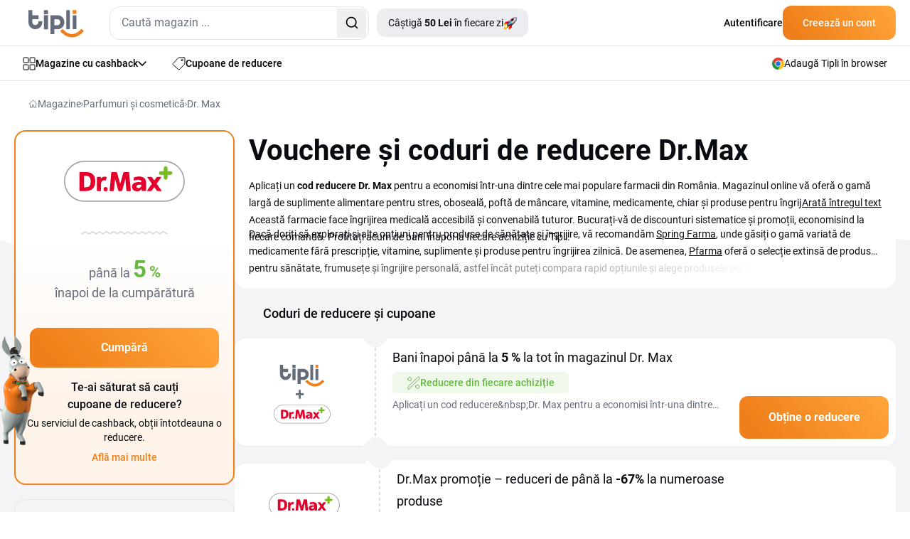

--- FILE ---
content_type: text/html; charset=utf-8
request_url: https://www.tipli.ro/magazin/dr-max
body_size: 75642
content:
<!DOCTYPE html>
<html lang="ro" xmlns:n="http://www.w3.org/1999/xhtml">

<head>
	<meta charset="utf-8">
	<meta http-equiv="X-UA-Compatible" content="IE=Edge,chrome=1">
		<title>Dr. Max reducere până la 67 % - Ianuarie 2026</title>
		<meta name="keywords" content="	Dr. Max, Dr. Max online, cod reducere Dr. Max">
		<meta name="description" content="👉 Reducerile Dr. Max sunt aici! Profitați de ocazie pentru a economisi până la 67 % la următoarea achiziție. ✌ Reducerile actuale Dr. Max au valabilitate limitată.">
		<meta name="author" content="Tipli">

		<meta name="robots" content="index,follow">


		<meta property="og:title" content="Dr. Max reducere până la 67 % - Ianuarie 2026">
		<meta property="og:site_name" content="Tipli - Coduri reducere verificate și cashback online">
		<meta property="og:url" content="https://www.tipli.ro/magazin/dr-max">
		<meta property="og:description" content="👉 Reducerile Dr. Max sunt aici! Profitați de ocazie pentru a economisi până la 67 % la următoarea achiziție. ✌ Reducerile actuale Dr. Max au valabilitate limitată.">
		<meta property="og:type" content="website">
		<meta property="og:image" content="https://www.tipli.ro/images/content/share/OG_image_Tipli_RO.png">
		<meta property="fb:app_id" content="271099540948230">


		<meta name="ahrefs-site-verification" content="1ad8b2b6271f5e03727b3a2cd166ecf2d30a511a714ff75330adf401c1d7f4ed">

		<meta name="twitter:card" content="summary_large_image">
		<meta name="twitter:site" content="@tiplicz">
		<meta name="twitter:title" content="Dr. Max reducere până la 67 % - Ianuarie 2026">
		<meta name="twitter:description" content="👉 Reducerile Dr. Max sunt aici! Profitați de ocazie pentru a economisi până la 67 % la următoarea achiziție. ✌ Reducerile actuale Dr. Max au valabilitate limitată.">
		<meta name="twitter:image" content="https://www.tipli.ro/images/content/share/1200x630_og_ro.png">

		<link rel="apple-touch-icon" sizes="152x152" href="/images/favicon/apple-touch-icon.png">
		<link rel="icon" type="image/png" sizes="32x32" href="/images/favicon/favicon-32x32.png">
		<link rel="icon" type="image/png" sizes="16x16" href="/images/favicon/favicon-16x16.png">
		<link rel="manifest" href="/images/favicon/manifest.json">
		<link rel="mask-icon" href="/images/favicon/safari-pinned-tab.svg" color="#ee7836">
		<meta name="theme-color" content="#ffffff">


		<link rel="canonical" href="https://www.tipli.ro/magazin/dr-max">


		<link rel="alternate" type="application/rss+xml" title="RSS Tipli - Cele mai bune recompense cashback din România" href="/articles.xml">
		<link rel="search" type="application/opensearchdescription+xml" title="Tipli" href="/opensearch.xml">

		<link rel="manifest" href="/manifest.json">


		<meta name="facebook-domain-verification" content="9hjefy0uootolbqlqug8cbarkf0b6l">



		<link rel="stylesheet" href="/css2/output.css?v=0.51">


		<style>
			#footer-background.lazy {
				background-image: none;
				background-color: #f58b21;
			}

			#footer-background {
				background-image: url('/new-design/bg-footer-mobile.png');
				background-color: transparent;
			}

			.sidebar {
				transition: transform 0.3s ease-in-out;
				transform: translateX(-100%);
			}

			.sidebar.open {
				transform: translateX(0);
				display: block;
			}

			.transition-transform {
				transition: transform 0.3s;
			}

			.rotate-180 {
				transform: rotate(180deg);
			}

			.black-friday-alert { display: none; }

			.black-friday-alert--desktop { display: none; }
			@media (min-width:768px){
				.black-friday-alert--desktop { display: flex; }
			}

			@media (max-width:767.98px){
				#bfMobileBanner .black-friday-alert--mobile {
					display: flex;
					transform: translateY(0);
					transition: transform .24s ease;
					padding-bottom: max(0.5rem, env(safe-area-inset-bottom));
				}

				#bfMobileBanner.is-stuck-hidden .black-friday-alert--mobile {
					transform: translateY(110%);
				}
			}

			#bfMobileBanner.is-dismissed,
			.black-friday-alert--desktop.is-dismissed {
				display: none !important;
			}
		</style>

		
<link
	rel="preload"
	as="image"
	href="/new-design/wp-mobile-bg-orange-small.avif"
	type="image/avif"
	fetchpriority="high">

<style>
	.bg-img {
		left: 0;
		z-index: 10;
		position: absolute;
		width: 100%;
		height: 367px;
		background-repeat: no-repeat;
		background-size: cover;
		background-position: bottom;
  		background-image: url("/new-design/wp-mobile-bg-orange-small.svg");
	}

	@supports (background-image: image-set(url("/new-design/wp-mobile-bg-orange-small.avif") type("image/avif") 1x)) {
		.bg-img {
			background-image: image-set(
			url("/new-design/wp-mobile-bg-orange-small.avif") type("image/avif") 1x,
			url("/new-design/wp-mobile-bg-orange-small.svg")  type("image/svg+xml") 1x
			);
		}
	}

	/* Starší Safari (prefix) */
	@supports (background-image: -webkit-image-set(url("/new-design/wp-mobile-bg-orange-small.avif") 1x)) {
		.bg-img {
			background-image: -webkit-image-set(
			url("/new-design/wp-mobile-bg-orange-small.avif") 1x,
			url("/new-design/wp-mobile-bg-orange-small.svg")  1x
			);
		}
	}

	.no-scroll {
		overflow: hidden;
	}

	.description-transparency::after {
		content: '';
		position: absolute;
		right: 0;
		bottom: 0;
		width: 100%;
		height: 1.5em;
		background: linear-gradient(to right, rgba(255,255,255,0), rgba(255,255,255,1) 80%);
	}

	@media only screen and (max-width: 768px) {
		.description-transparency::after {
			background: linear-gradient(to right, rgba(255,255,255,0), rgba(244, 244, 246,1) 75%);
		}
	}
</style>



<script>
dataLayer = [{}];

window.dataLayer = window.dataLayer || [];

function gtag() {
	dataLayer.push(arguments);
}

</script>






    <!-- Global site tag (gtag.js) - Google Analytics RO -->
    <script src="https://www.googletagmanager.com/gtag/js?id=G-HDPJKM7N54" async></script>
    <script>
        gtag('js', new Date());
        gtag('config', 'G-HDPJKM7N54');
    </script>

    <!-- Google Tag Manager -->
    <script>(function(w,d,s,l,i){ w[l]=w[l]||[];w[l].push({ 'gtm.start':
    new Date().getTime(),event:'gtm.js'});var f=d.getElementsByTagName(s)[0],
    j=d.createElement(s),dl=l!='dataLayer'?'&l='+l:'';j.async=true;j.src=
    'https://www.googletagmanager.com/gtm.js?id='+i+dl;f.parentNode.insertBefore(j,f);
    })(window,document,'script','dataLayer','GTM-PZ9DRPD');</script>
    <!-- End Google Tag Manager -->







<script>
	function sendGAEvent(eventName, eventParams = {}) {
		if (window.gtag) {
			gtag('event', eventName, eventParams);
		} else {
			console.warn('GA4 tracking is not initialized.');
		}
	}
</script>

		<!-- Viewport for mobile devices -->
		<meta content="width=device-width, initial-scale=1.0, user-scalable=1, minimum-scale=1.0" name="viewport">

		<meta name="google-signin-client_id" content="179697024891-eqjtkln3k2v41olj0phjrksaftnjje3a.apps.googleusercontent.com">
		<meta name='ir-site-verification-token' value='616239723'>

		
	







<script type="application/ld+json">
	{
		"@context": "https://schema.org",
		"@graph": [
			{
				"@type": "Store",
				"@id": "https://www.tipli.ro/magazin/dr-max#store",
				"name": "Dr. Max",
				"url": "https://www.drmax.ro/",
				"aggregateRating": {
					"@type": "AggregateRating",
					"@id": "https://www.tipli.ro/magazin/dr-max#aggregateRating",
					"ratingCount": 549,
					"reviewCount": 549,
					"ratingValue": 4.8,
					"bestRating": 5,
					"worstRating": 1
				}
			},
			{
				"@type": "FAQPage",
				"@id": "https://www.tipli.ro/magazin/dr-max#faq",
				"inLanguage": "cs-CZ",
				"isPartOf": { "@id": "https://www.tipli.ro/magazin/dr-max#webpage" },
				"mainEntity": [
					{
						"@type": "Question",
						"name": "Ce este un cod reducere Dr. Max?",
						"acceptedAnswer": {
							"@type": "Answer",
							"text": "Dr. Max cod reducere este un cod format din mai multe litere și cifre prin intermediul căruia puteți debloca un discount procentual, o reducere de o anumită sumă sau transport gratuit."
						}
					}
					,
					{
						"@type": "Question",
						"name": "Pot returna un produs Dr. Max?",
						"acceptedAnswer": {
							"@type": "Answer",
							"text": "Desigur, puteți returan un produs achiziționat de pe farmacia Dr. Max online în termen de 14 zile de la primirea comenzii. Citiți cu atenție detaliile disponibile pe site-ul oficial."
						}
					}
					,
					{
						"@type": "Question",
						"name": "În cât timp vine comanda de la Dr. Max?",
						"acceptedAnswer": {
							"@type": "Answer",
							"text": "În această farmacie online, termenul de livrare este de aproximativ 24 - 48 de ore de la confirmarea comenzii."
						}
					}
					
				]
			},
			{
				"@type": "Organization",
				"@id": "https://www.tipli.ro/#organization",
				"name": "Tipli.ro",
				"url": "https://www.tipli.ro",
				"logo": {
					"@type": "ImageObject",
					"url": "https://www.tipli.cz/new-design/footer/tipli.svg"
				},
				"sameAs": [
					"https://www.facebook.com/tipliro/",
					"https://www.instagram.com/tipliro/"
				]
			},
			{
				"@type": "WebSite",
				"@id": "https://www.tipli.ro/#website",
				"url": "https://www.tipli.ro",
				"name": "Tipli.ro",
				"publisher": {
					"@id": "https://www.tipli.ro/#organization"
				},
				"inLanguage": "cs-CZ"
			},
			{
				"@type": "BreadcrumbList",
				"@id": "https://www.tipli.ro/magazin/dr-max#breadcrumb",
				"itemListElement": [
					{
						"@type": "ListItem",
						"position": 1,
						"name": "Magazine",
						"item": "https://www.tipli.ro/magazine"
					},
					{
						"@type": "ListItem",
						"position": 2,
						"name": "Parfumuri și cosmetică",
						"item": "https://www.tipli.ro/magazine/parfumuri-i-cosmetic"
					},
					{
						"@type": "ListItem",
						"position": 3,
						"name": "Dr. Max",
						"item": "https://www.tipli.ro/magazin/dr-max"
					}
				]
			},
			{
				"@type": "CollectionPage",
				"@id": "https://www.tipli.ro/magazin/dr-max#webpage",
				"url": "https://www.tipli.ro/magazin/dr-max",
				"name": "Dr. Max reducere până la 67 % - Ianuarie 2026",
				"description": "👉 Reducerile Dr. Max sunt aici! Profitați de ocazie pentru a economisi până la 67 % la următoarea achiziție. ✌ Reducerile actuale Dr. Max au valabilitate limitată.",
				"isPartOf": {
					"@id": "https://www.tipli.ro/#website"
				},
				"hasPart": { "@id": "https://www.tipli.ro/magazin/dr-max#faq" },
				"publisher": {
					"@id": "https://www.tipli.ro/#organization"
				},
				"breadcrumb": {
					"@id": "https://www.tipli.ro/magazin/dr-max#breadcrumb"
				},
				"mainEntity": {
					"@type": "ItemList",
					"itemListElement": [
						{
							"@type": "ListItem",
							"position": 1,
							"item": {
								"@type": "Offer",
								"@id": "https://www.tipli.ro/magazin/dr-max?openDeal=dr-max-promoie-reduceri-de-pan-la-67-la-numeroase-produse-786554#deal-786554",
								"url": "https://www.tipli.ro/magazin/dr-max?openDeal=dr-max-promoie-reduceri-de-pan-la-67-la-numeroase-produse-786554#deal-786554",
								"name": "Dr.Max promoție – reduceri de până la -67% la numeroase produse",
								"description": "Super promoție de iarnă la produse selectate în magazinul online drmax.ro",
								"validFrom": "2026-01-04T00:00:00Z",
								"validThrough": "2026-01-31T23:59:59Z",
								"availability": "https://schema.org/OnlineOnly",
								"category": "Cashback",
								"offeredBy": { "@id": "https://www.tipli.ro/magazin/dr-max#store" }
							}
						},
						{
							"@type": "ListItem",
							"position": 2,
							"item": {
								"@type": "Offer",
								"@id": "https://www.tipli.ro/magazin/dr-max?openDeal=reduceri-de-pan-la-50-la-ingrijirea-tenului-768662#deal-768662",
								"url": "https://www.tipli.ro/magazin/dr-max?openDeal=reduceri-de-pan-la-50-la-ingrijirea-tenului-768662#deal-768662",
								"name": "Reduceri de până la 50% la îngrijirea tenului",
								"description": " Reduceri de până la 50% la îngrijirea tenului! Bucură-te de produse esențiale pentru frumusețea și sănătatea pielii tale. \n",
								"validFrom": "2025-09-11T00:00:00Z",
								"validThrough": "2050-01-01T23:59:59Z",
								"availability": "https://schema.org/OnlineOnly",
								"category": "Cashback",
								"offeredBy": { "@id": "https://www.tipli.ro/magazin/dr-max#store" }
							}
						},
						{
							"@type": "ListItem",
							"position": 3,
							"item": {
								"@type": "Offer",
								"@id": "https://www.tipli.ro/magazin/dr-max?openDeal=reduceri-de-pan-la-39-la-suplimente-778869#deal-778869",
								"url": "https://www.tipli.ro/magazin/dr-max?openDeal=reduceri-de-pan-la-39-la-suplimente-778869#deal-778869",
								"name": "Reduceri de până la 39% la suplimente",
								"description": "Reduceri de până la 39% la suplimente pentru un stil de viață sănătos și energic.",
								"validFrom": "2025-11-14T00:00:00Z",
								"validThrough": "2026-02-13T23:59:59Z",
								"availability": "https://schema.org/OnlineOnly",
								"category": "Cashback",
								"offeredBy": { "@id": "https://www.tipli.ro/magazin/dr-max#store" }
							}
						},
						{
							"@type": "ListItem",
							"position": 4,
							"item": {
								"@type": "Offer",
								"@id": "https://www.tipli.ro/magazin/dr-max?openDeal=reduceri-de-pan-la-37-la-produse-pentru-copii-778870#deal-778870",
								"url": "https://www.tipli.ro/magazin/dr-max?openDeal=reduceri-de-pan-la-37-la-produse-pentru-copii-778870#deal-778870",
								"name": "Reduceri de până la 37% la produse pentru copii",
								"description": "Reduceri de până la 37% la produse pentru copii, pentru grijă și distracție zilnică.",
								"validFrom": "2025-11-14T00:00:00Z",
								"validThrough": "2026-02-13T23:59:59Z",
								"availability": "https://schema.org/OnlineOnly",
								"category": "Cashback",
								"offeredBy": { "@id": "https://www.tipli.ro/magazin/dr-max#store" }
							}
						},
						{
							"@type": "ListItem",
							"position": 5,
							"item": {
								"@type": "Offer",
								"@id": "https://www.tipli.ro/magazin/dr-max?openDeal=reduceri-de-pan-la-35-la-produse-pentru-menopauz-premenopauz-779526#deal-779526",
								"url": "https://www.tipli.ro/magazin/dr-max?openDeal=reduceri-de-pan-la-35-la-produse-pentru-menopauz-premenopauz-779526#deal-779526",
								"name": "Reduceri de până la 35% la produse pentru menopauză & premenopauză",
								"description": "Reduceri de până la 35% la produse pentru menopauză & premenopauză – sprijin pentru echilibru, confort și stare de bine în fiecare zi!\n",
								"validFrom": "2025-11-20T00:00:00Z",
								"validThrough": "2026-03-01T23:59:59Z",
								"availability": "https://schema.org/OnlineOnly",
								"category": "Cashback",
								"offeredBy": { "@id": "https://www.tipli.ro/magazin/dr-max#store" }
							}
						},
						{
							"@type": "ListItem",
							"position": 6,
							"item": {
								"@type": "Offer",
								"@id": "https://www.tipli.ro/magazin/dr-max?openDeal=reduceri-de-pan-la-35-la-dermato-cosmetice-778872#deal-778872",
								"url": "https://www.tipli.ro/magazin/dr-max?openDeal=reduceri-de-pan-la-35-la-dermato-cosmetice-778872#deal-778872",
								"name": "Reduceri de până la 35% la dermato-cosmetice",
								"description": "Reduceri de până la 35% la dermato-cosmetice pentru o piele sănătoasă și radiantă.",
								"validFrom": "2025-11-14T00:00:00Z",
								"validThrough": "2026-02-13T23:59:59Z",
								"availability": "https://schema.org/OnlineOnly",
								"category": "Cashback",
								"offeredBy": { "@id": "https://www.tipli.ro/magazin/dr-max#store" }
							}
						},
						{
							"@type": "ListItem",
							"position": 7,
							"item": {
								"@type": "Offer",
								"@id": "https://www.tipli.ro/magazin/dr-max?openDeal=reduceri-de-pan-la-35-la-produse-pentru-ingrijire-778871#deal-778871",
								"url": "https://www.tipli.ro/magazin/dr-max?openDeal=reduceri-de-pan-la-35-la-produse-pentru-ingrijire-778871#deal-778871",
								"name": "Reduceri de până la 35% la produse pentru îngrijire",
								"description": "Reduceri de până la 35% la produse pentru îngrijire, pentru răsfăț și protecție zilnică.",
								"validFrom": "2025-11-14T00:00:00Z",
								"validThrough": "2026-02-13T23:59:59Z",
								"availability": "https://schema.org/OnlineOnly",
								"category": "Cashback",
								"offeredBy": { "@id": "https://www.tipli.ro/magazin/dr-max#store" }
							}
						},
						{
							"@type": "ListItem",
							"position": 8,
							"item": {
								"@type": "Offer",
								"@id": "https://www.tipli.ro/magazin/dr-max?openDeal=reduceri-de-pan-la-34-la-scutece-copii-768651#deal-768651",
								"url": "https://www.tipli.ro/magazin/dr-max?openDeal=reduceri-de-pan-la-34-la-scutece-copii-768651#deal-768651",
								"name": "Reduceri de până la 34% la Scutece copii",
								"description": " Reduceri de până la 34% la scutece pentru copii! Alege confort și protecție pentru cei mici la prețuri speciale. \n",
								"validFrom": "2025-09-11T00:00:00Z",
								"validThrough": "2050-01-01T23:59:59Z",
								"availability": "https://schema.org/OnlineOnly",
								"category": "Cashback",
								"offeredBy": { "@id": "https://www.tipli.ro/magazin/dr-max#store" }
							}
						},
						{
							"@type": "ListItem",
							"position": 9,
							"item": {
								"@type": "Offer",
								"@id": "https://www.tipli.ro/magazin/dr-max?openDeal=reduceri-de-pan-la-32-la-anxietate-i-epuizare-768647#deal-768647",
								"url": "https://www.tipli.ro/magazin/dr-max?openDeal=reduceri-de-pan-la-32-la-anxietate-i-epuizare-768647#deal-768647",
								"name": "Reduceri de până la 32% la Anxietate și epuizare",
								"description": " Reduceri de până la 32% la produse pentru anxietate și epuizare! Redescoperă echilibrul și energia la prețuri avantajoase. \n",
								"validFrom": "2025-09-11T00:00:00Z",
								"validThrough": "2050-01-01T23:59:59Z",
								"availability": "https://schema.org/OnlineOnly",
								"category": "Cashback",
								"offeredBy": { "@id": "https://www.tipli.ro/magazin/dr-max#store" }
							}
						},
						{
							"@type": "ListItem",
							"position": 10,
							"item": {
								"@type": "Offer",
								"@id": "https://www.tipli.ro/magazin/dr-max?openDeal=reduceri-de-pan-la-30-la-produse-pentru-nutriie-special-779527#deal-779527",
								"url": "https://www.tipli.ro/magazin/dr-max?openDeal=reduceri-de-pan-la-30-la-produse-pentru-nutriie-special-779527#deal-779527",
								"name": "Reduceri de până la 30% la produse pentru nutriție specială",
								"description": "Reduceri de până la 30% la produse pentru nutriție specială – formule dedicate pentru nevoi specifice, susținute de calitate și eficiență!\n",
								"validFrom": "2025-11-20T00:00:00Z",
								"validThrough": "2026-03-01T23:59:59Z",
								"availability": "https://schema.org/OnlineOnly",
								"category": "Cashback",
								"offeredBy": { "@id": "https://www.tipli.ro/magazin/dr-max#store" }
							}
						},
						{
							"@type": "ListItem",
							"position": 11,
							"item": {
								"@type": "Offer",
								"@id": "https://www.tipli.ro/magazin/dr-max?openDeal=reduceri-de-pan-la-30-la-brandul-origins-772969#deal-772969",
								"url": "https://www.tipli.ro/magazin/dr-max?openDeal=reduceri-de-pan-la-30-la-brandul-origins-772969#deal-772969",
								"name": "Reduceri de până la 30% la brandul Origins",
								"description": "Produse Origins – îngrijire naturală și eficientă pentru pielea ta, acum cu reduceri de până la 30%!\n",
								"validFrom": "2025-10-03T00:00:00Z",
								"validThrough": "2026-01-31T23:59:59Z",
								"availability": "https://schema.org/OnlineOnly",
								"category": "Cashback",
								"offeredBy": { "@id": "https://www.tipli.ro/magazin/dr-max#store" }
							}
						},
						{
							"@type": "ListItem",
							"position": 12,
							"item": {
								"@type": "Offer",
								"@id": "https://www.tipli.ro/magazin/dr-max?openDeal=dr-max-reducere-de-pan-la-27-la-produsele-vichy-dercos-789521#deal-789521",
								"url": "https://www.tipli.ro/magazin/dr-max?openDeal=dr-max-reducere-de-pan-la-27-la-produsele-vichy-dercos-789521#deal-789521",
								"name": "Dr. Max reducere de până la –27% la produsele Vichy Dercos",
								"description": "Reducerea este valabilă pentru produsele selectate ale brandului Vichy Dercos.",
								"validFrom": "2026-01-21T00:00:00Z",
								"validThrough": "2026-01-31T23:59:59Z",
								"availability": "https://schema.org/OnlineOnly",
								"category": "Cashback",
								"offeredBy": { "@id": "https://www.tipli.ro/magazin/dr-max#store" }
							}
						},
						{
							"@type": "ListItem",
							"position": 13,
							"item": {
								"@type": "Offer",
								"@id": "https://www.tipli.ro/magazin/dr-max?openDeal=reduceri-de-pan-la-25-la-cadouri-pentru-el-772974#deal-772974",
								"url": "https://www.tipli.ro/magazin/dr-max?openDeal=reduceri-de-pan-la-25-la-cadouri-pentru-el-772974#deal-772974",
								"name": "Reduceri de până la 25% la Cadouri pentru EL",
								"description": "Cadouri pentru EL – surprize perfecte pentru orice ocazie, acum cu reduceri de până la 25%!\n",
								"validFrom": "2025-10-03T00:00:00Z",
								"validThrough": "2026-01-31T23:59:59Z",
								"availability": "https://schema.org/OnlineOnly",
								"category": "Cashback",
								"offeredBy": { "@id": "https://www.tipli.ro/magazin/dr-max#store" }
							}
						},
						{
							"@type": "ListItem",
							"position": 14,
							"item": {
								"@type": "Offer",
								"@id": "https://www.tipli.ro/magazin/dr-max?openDeal=reduceri-de-pan-la-25-la-produse-pentru-sistemul-digestiv-768648#deal-768648",
								"url": "https://www.tipli.ro/magazin/dr-max?openDeal=reduceri-de-pan-la-25-la-produse-pentru-sistemul-digestiv-768648#deal-768648",
								"name": "Reduceri de până la 25% la produse pentru sistemul digestiv",
								"description": " Reduceri de până la 25% la produse pentru sistemul digestiv! Ai grijă de sănătatea ta zilnică la prețuri avantajoase. \n",
								"validFrom": "2025-09-11T00:00:00Z",
								"validThrough": "2050-01-01T23:59:59Z",
								"availability": "https://schema.org/OnlineOnly",
								"category": "Cashback",
								"offeredBy": { "@id": "https://www.tipli.ro/magazin/dr-max#store" }
							}
						},
						{
							"@type": "ListItem",
							"position": 15,
							"item": {
								"@type": "Offer",
								"@id": "https://www.tipli.ro/magazin/dr-max?openDeal=reduceri-de-pan-la-23-la-vitamine-i-minerale-768646#deal-768646",
								"url": "https://www.tipli.ro/magazin/dr-max?openDeal=reduceri-de-pan-la-23-la-vitamine-i-minerale-768646#deal-768646",
								"name": "Reduceri de până la 23% la Vitamine și minerale",
								"description": " Reduceri de până la 23% la vitamine și minerale! Susține-ți sănătatea zilnică cu suplimente la prețuri avantajoase. \n",
								"validFrom": "2025-09-11T00:00:00Z",
								"validThrough": "2050-01-01T23:59:59Z",
								"availability": "https://schema.org/OnlineOnly",
								"category": "Cashback",
								"offeredBy": { "@id": "https://www.tipli.ro/magazin/dr-max#store" }
							}
						},
						{
							"@type": "ListItem",
							"position": 16,
							"item": {
								"@type": "Offer",
								"@id": "https://www.tipli.ro/magazin/dr-max?openDeal=reduceri-de-pan-la-20-la-produse-pentru-ingrijirea-ochilor-787595#deal-787595",
								"url": "https://www.tipli.ro/magazin/dr-max?openDeal=reduceri-de-pan-la-20-la-produse-pentru-ingrijirea-ochilor-787595#deal-787595",
								"name": "Reduceri de până la 20% la produse pentru îngrijirea ochilor",
								"description": "Kupon využijte v košíku obchodu.",
								"validFrom": "2026-01-09T00:00:00Z",
								"validThrough": "2026-02-14T23:59:59Z",
								"availability": "https://schema.org/OnlineOnly",
								"category": "Cashback",
								"offeredBy": { "@id": "https://www.tipli.ro/magazin/dr-max#store" }
							}
						},
						{
							"@type": "ListItem",
							"position": 17,
							"item": {
								"@type": "Offer",
								"@id": "https://www.tipli.ro/magazin/dr-max?openDeal=reduceri-de-pan-la-20-la-vitamine-7192-787594#deal-787594",
								"url": "https://www.tipli.ro/magazin/dr-max?openDeal=reduceri-de-pan-la-20-la-vitamine-7192-787594#deal-787594",
								"name": "Reduceri de până la 20% la vitamine",
								"description": "Profită de reduceri de până la 20% la vitamine și susține-ți sănătatea cu suplimente de calitate la prețuri avantajoase!\n",
								"validFrom": "2026-01-09T00:00:00Z",
								"validThrough": "2026-02-27T23:59:59Z",
								"availability": "https://schema.org/OnlineOnly",
								"category": "Cashback",
								"offeredBy": { "@id": "https://www.tipli.ro/magazin/dr-max#store" }
							}
						},
						{
							"@type": "ListItem",
							"position": 18,
							"item": {
								"@type": "Offer",
								"@id": "https://www.tipli.ro/magazin/dr-max?openDeal=reduceri-de-pan-la-20-la-diverse-produse-4250-787593#deal-787593",
								"url": "https://www.tipli.ro/magazin/dr-max?openDeal=reduceri-de-pan-la-20-la-diverse-produse-4250-787593#deal-787593",
								"name": "Reduceri de până la 20% la diverse produse",
								"description": "Kupon využijte v košíku obchodu.",
								"validFrom": "2026-01-09T00:00:00Z",
								"validThrough": "2026-02-14T23:59:59Z",
								"availability": "https://schema.org/OnlineOnly",
								"category": "Cashback",
								"offeredBy": { "@id": "https://www.tipli.ro/magazin/dr-max#store" }
							}
						},
						{
							"@type": "ListItem",
							"position": 19,
							"item": {
								"@type": "Offer",
								"@id": "https://www.tipli.ro/magazin/dr-max?openDeal=reduceri-de-pan-la-20-la-cadouri-pentru-ea-772975#deal-772975",
								"url": "https://www.tipli.ro/magazin/dr-max?openDeal=reduceri-de-pan-la-20-la-cadouri-pentru-ea-772975#deal-772975",
								"name": "Reduceri de până la 20% la Cadouri pentru EA",
								"description": "Cadouri pentru EA – idei speciale pentru momente de neuitat, acum cu reduceri de până la 20%!\n",
								"validFrom": "2025-10-03T00:00:00Z",
								"validThrough": "2026-01-31T23:59:59Z",
								"availability": "https://schema.org/OnlineOnly",
								"category": "Cashback",
								"offeredBy": { "@id": "https://www.tipli.ro/magazin/dr-max#store" }
							}
						},
						{
							"@type": "ListItem",
							"position": 20,
							"item": {
								"@type": "Offer",
								"@id": "https://www.tipli.ro/magazin/dr-max?openDeal=reduceri-de-pan-la-20-la-produse-pentru-igien-i-ingrijire-copii-768656#deal-768656",
								"url": "https://www.tipli.ro/magazin/dr-max?openDeal=reduceri-de-pan-la-20-la-produse-pentru-igien-i-ingrijire-copii-768656#deal-768656",
								"name": "Reduceri de până la 20% la produse pentru igienă și îngrijire copii",
								"description": " Reduceri de până la 20% la produse pentru igienă și îngrijire copii! Alege calitatea și protecția potrivită pentru cei mici. \n",
								"validFrom": "2025-09-11T00:00:00Z",
								"validThrough": "2050-01-01T23:59:59Z",
								"availability": "https://schema.org/OnlineOnly",
								"category": "Cashback",
								"offeredBy": { "@id": "https://www.tipli.ro/magazin/dr-max#store" }
							}
						},
						{
							"@type": "ListItem",
							"position": 21,
							"item": {
								"@type": "Offer",
								"@id": "https://www.tipli.ro/magazin/dr-max?openDeal=reduceri-de-pan-la-20-la-suplimente-pentru-rceal-i-grip-768650#deal-768650",
								"url": "https://www.tipli.ro/magazin/dr-max?openDeal=reduceri-de-pan-la-20-la-suplimente-pentru-rceal-i-grip-768650#deal-768650",
								"name": "Reduceri de până la 20% la suplimente pentru răceală și gripă",
								"description": " Reduceri de până la 20% la suplimente pentru răceală și gripă! Întărește-ți imunitatea și recuperează-te mai repede la prețuri avantajoase. \n",
								"validFrom": "2025-09-11T00:00:00Z",
								"validThrough": "2050-01-01T23:59:59Z",
								"availability": "https://schema.org/OnlineOnly",
								"category": "Cashback",
								"offeredBy": { "@id": "https://www.tipli.ro/magazin/dr-max#store" }
							}
						},
						{
							"@type": "ListItem",
							"position": 22,
							"item": {
								"@type": "Offer",
								"@id": "https://www.tipli.ro/magazin/dr-max?openDeal=reduceri-de-pan-la-20-la-suplimente-pentru-articulaii-oase-i-muchi-768649#deal-768649",
								"url": "https://www.tipli.ro/magazin/dr-max?openDeal=reduceri-de-pan-la-20-la-suplimente-pentru-articulaii-oase-i-muchi-768649#deal-768649",
								"name": "Reduceri de până la 20% la suplimente pentru articulații, oase și mușchi",
								"description": " Reduceri de până la 20% la suplimente pentru articulații, oase și mușchi! Susține-ți mobilitatea și forța la prețuri avantajoase. \n",
								"validFrom": "2025-09-11T00:00:00Z",
								"validThrough": "2050-01-01T23:59:59Z",
								"availability": "https://schema.org/OnlineOnly",
								"category": "Cashback",
								"offeredBy": { "@id": "https://www.tipli.ro/magazin/dr-max#store" }
							}
						},
						{
							"@type": "ListItem",
							"position": 23,
							"item": {
								"@type": "Offer",
								"@id": "https://www.tipli.ro/magazin/dr-max?openDeal=reduceri-de-pan-la-19-la-produsele-dr-max-778868#deal-778868",
								"url": "https://www.tipli.ro/magazin/dr-max?openDeal=reduceri-de-pan-la-19-la-produsele-dr-max-778868#deal-778868",
								"name": "Reduceri de până la 19% la produsele Dr. Max",
								"description": "Reduceri de până la 19% la produsele Dr. Max pentru sănătate și grijă zilnică.",
								"validFrom": "2025-11-14T00:00:00Z",
								"validThrough": "2026-02-13T23:59:59Z",
								"availability": "https://schema.org/OnlineOnly",
								"category": "Cashback",
								"offeredBy": { "@id": "https://www.tipli.ro/magazin/dr-max#store" }
							}
						},
						{
							"@type": "ListItem",
							"position": 24,
							"item": {
								"@type": "Offer",
								"@id": "https://www.tipli.ro/magazin/dr-max?openDeal=reduceri-de-pan-la-15-la-produse-pentru-dureri-musculare-779528#deal-779528",
								"url": "https://www.tipli.ro/magazin/dr-max?openDeal=reduceri-de-pan-la-15-la-produse-pentru-dureri-musculare-779528#deal-779528",
								"name": "Reduceri de până la 15% la Produse pentru dureri musculare",
								"description": "Reduceri de până la 15% la produse pentru dureri musculare – alinare rapidă, eficientă și suport pentru recuperare zilnică!\n",
								"validFrom": "2025-11-20T00:00:00Z",
								"validThrough": "2026-03-01T23:59:59Z",
								"availability": "https://schema.org/OnlineOnly",
								"category": "Cashback",
								"offeredBy": { "@id": "https://www.tipli.ro/magazin/dr-max#store" }
							}
						},
						{
							"@type": "ListItem",
							"position": 25,
							"item": {
								"@type": "Offer",
								"@id": "https://www.tipli.ro/magazin/dr-max?openDeal=reduceri-de-pan-la-15-la-protecie-solar-775887#deal-775887",
								"url": "https://www.tipli.ro/magazin/dr-max?openDeal=reduceri-de-pan-la-15-la-protecie-solar-775887#deal-775887",
								"name": "Reduceri de până la 15% la protecție solară",
								"description": "Reduceri de până la 15% la produse de protecție solară! Piele protejată și sănătoasă în fiecare zi, la prețuri speciale.\n",
								"validFrom": "2025-10-24T00:00:00Z",
								"validThrough": "2026-02-01T23:59:59Z",
								"availability": "https://schema.org/OnlineOnly",
								"category": "Cashback",
								"offeredBy": { "@id": "https://www.tipli.ro/magazin/dr-max#store" }
							}
						},
						{
							"@type": "ListItem",
							"position": 26,
							"item": {
								"@type": "Offer",
								"@id": "https://www.tipli.ro/magazin/dr-max?openDeal=reduceri-de-pan-la-15-la-alimente-copii-775886#deal-775886",
								"url": "https://www.tipli.ro/magazin/dr-max?openDeal=reduceri-de-pan-la-15-la-alimente-copii-775886#deal-775886",
								"name": "Reduceri de până la 15% la alimente copii",
								"description": "Reduceri de până la 15% la alimente pentru copii! Gust delicios și nutriție echilibrată pentru creștere sănătoasă.\n",
								"validFrom": "2025-10-24T00:00:00Z",
								"validThrough": "2026-02-01T23:59:59Z",
								"availability": "https://schema.org/OnlineOnly",
								"category": "Cashback",
								"offeredBy": { "@id": "https://www.tipli.ro/magazin/dr-max#store" }
							}
						},
						{
							"@type": "ListItem",
							"position": 27,
							"item": {
								"@type": "Offer",
								"@id": "https://www.tipli.ro/magazin/dr-max?openDeal=reduceri-de-pan-la-15-la-suplimente-din-plante-medicinale-775881#deal-775881",
								"url": "https://www.tipli.ro/magazin/dr-max?openDeal=reduceri-de-pan-la-15-la-suplimente-din-plante-medicinale-775881#deal-775881",
								"name": "Reduceri de până la 15% la Suplimente din plante medicinale",
								"description": "Reduceri de până la 15% la suplimente din plante medicinale! Susține-ți sănătatea natural, cu ingrediente de calitate la prețuri speciale.\n",
								"validFrom": "2025-10-24T00:00:00Z",
								"validThrough": "2026-02-01T23:59:59Z",
								"availability": "https://schema.org/OnlineOnly",
								"category": "Cashback",
								"offeredBy": { "@id": "https://www.tipli.ro/magazin/dr-max#store" }
							}
						},
						{
							"@type": "ListItem",
							"position": 28,
							"item": {
								"@type": "Offer",
								"@id": "https://www.tipli.ro/magazin/dr-max?openDeal=reduceri-de-pan-la-10-la-tonice-783602#deal-783602",
								"url": "https://www.tipli.ro/magazin/dr-max?openDeal=reduceri-de-pan-la-10-la-tonice-783602#deal-783602",
								"name": "Reduceri de până la 10% la tonice",
								"description": "Reduceri de până la 10% la tonice – răsfață-ți tenul cu îngrijire eficientă!\n",
								"validFrom": "2025-12-10T00:00:00Z",
								"validThrough": "2026-03-31T23:59:59Z",
								"availability": "https://schema.org/OnlineOnly",
								"category": "Cashback",
								"offeredBy": { "@id": "https://www.tipli.ro/magazin/dr-max#store" }
							}
						},
						{
							"@type": "ListItem",
							"position": 29,
							"item": {
								"@type": "Offer",
								"@id": "https://www.tipli.ro/magazin/dr-max?openDeal=reduceri-de-pan-la-10-la-hepatoprotectoare-783601#deal-783601",
								"url": "https://www.tipli.ro/magazin/dr-max?openDeal=reduceri-de-pan-la-10-la-hepatoprotectoare-783601#deal-783601",
								"name": "Reduceri de până la 10% la Hepatoprotectoare",
								"description": "Reduceri de până la 10% la Hepatoprotectoare – protejează-ți ficatul cu produse de calitate!\n",
								"validFrom": "2025-12-10T00:00:00Z",
								"validThrough": "2026-03-31T23:59:59Z",
								"availability": "https://schema.org/OnlineOnly",
								"category": "Cashback",
								"offeredBy": { "@id": "https://www.tipli.ro/magazin/dr-max#store" }
							}
						},
						{
							"@type": "ListItem",
							"position": 30,
							"item": {
								"@type": "Offer",
								"@id": "https://www.tipli.ro/magazin/dr-max?openDeal=reduceri-de-pan-la-10-la-scutece-775885#deal-775885",
								"url": "https://www.tipli.ro/magazin/dr-max?openDeal=reduceri-de-pan-la-10-la-scutece-775885#deal-775885",
								"name": "Reduceri de până la 10% la scutece",
								"description": "Reduceri de până la 10% la scutece! Confort, protecție și absorbție maximă pentru micuțul tău, la prețuri avantajoase.\n",
								"validFrom": "2025-10-24T00:00:00Z",
								"validThrough": "2026-02-01T23:59:59Z",
								"availability": "https://schema.org/OnlineOnly",
								"category": "Cashback",
								"offeredBy": { "@id": "https://www.tipli.ro/magazin/dr-max#store" }
							}
						},
						{
							"@type": "ListItem",
							"position": 31,
							"item": {
								"@type": "Offer",
								"@id": "https://www.tipli.ro/magazin/dr-max?openDeal=reduceri-de-pan-la-10-la-suplimente-articulaii-775884#deal-775884",
								"url": "https://www.tipli.ro/magazin/dr-max?openDeal=reduceri-de-pan-la-10-la-suplimente-articulaii-775884#deal-775884",
								"name": "Reduceri de până la 10% la Suplimente articulații",
								"description": "Reduceri de până la 10% la suplimente pentru articulații! Susține mobilitatea și confortul zilnic cu produse de calitate.\n",
								"validFrom": "2025-10-24T00:00:00Z",
								"validThrough": "2026-02-01T23:59:59Z",
								"availability": "https://schema.org/OnlineOnly",
								"category": "Cashback",
								"offeredBy": { "@id": "https://www.tipli.ro/magazin/dr-max#store" }
							}
						},
						{
							"@type": "ListItem",
							"position": 32,
							"item": {
								"@type": "Offer",
								"@id": "https://www.tipli.ro/magazin/dr-max?openDeal=reduceri-de-pan-la-10-la-prebiotice-i-probiotice-775883#deal-775883",
								"url": "https://www.tipli.ro/magazin/dr-max?openDeal=reduceri-de-pan-la-10-la-prebiotice-i-probiotice-775883#deal-775883",
								"name": "Reduceri de până la 10% la Prebiotice și Probiotice",
								"description": "Reduceri de până la 10% la prebiotice și probiotice! Susține-ți sănătatea digestivă și imunitatea cu formule de calitate.\n",
								"validFrom": "2025-10-24T00:00:00Z",
								"validThrough": "2026-02-01T23:59:59Z",
								"availability": "https://schema.org/OnlineOnly",
								"category": "Cashback",
								"offeredBy": { "@id": "https://www.tipli.ro/magazin/dr-max#store" }
							}
						},
						{
							"@type": "ListItem",
							"position": 33,
							"item": {
								"@type": "Offer",
								"@id": "https://www.tipli.ro/magazin/dr-max?openDeal=reduceri-de-pan-la-10-la-suplimente-b-complex-775882#deal-775882",
								"url": "https://www.tipli.ro/magazin/dr-max?openDeal=reduceri-de-pan-la-10-la-suplimente-b-complex-775882#deal-775882",
								"name": "Reduceri de până la 10% la Suplimente B Complex",
								"description": "Reduceri de până la 10% la suplimente B Complex! Energie, vitalitate și echilibru zilnic pentru un stil de viață activ.\n",
								"validFrom": "2025-10-24T00:00:00Z",
								"validThrough": "2026-02-01T23:59:59Z",
								"availability": "https://schema.org/OnlineOnly",
								"category": "Cashback",
								"offeredBy": { "@id": "https://www.tipli.ro/magazin/dr-max#store" }
							}
						},
						{
							"@type": "ListItem",
							"position": 34,
							"item": {
								"@type": "Offer",
								"@id": "https://www.tipli.ro/magazin/dr-max?openDeal=reduceri-de-pan-la-10-la-brandul-la-saponaria-772970#deal-772970",
								"url": "https://www.tipli.ro/magazin/dr-max?openDeal=reduceri-de-pan-la-10-la-brandul-la-saponaria-772970#deal-772970",
								"name": "Reduceri de până la 10% la brandul La Saponaria",
								"description": "Produse La Saponaria – naturale și delicate pentru pielea ta, acum cu reduceri de până la 10%!\n",
								"validFrom": "2025-10-03T00:00:00Z",
								"validThrough": "2026-01-31T23:59:59Z",
								"availability": "https://schema.org/OnlineOnly",
								"category": "Cashback",
								"offeredBy": { "@id": "https://www.tipli.ro/magazin/dr-max#store" }
							}
						},
						{
							"@type": "ListItem",
							"position": 35,
							"item": {
								"@type": "Offer",
								"@id": "https://www.tipli.ro/magazin/dr-max?openDeal=reduceri-de-pan-la-8-la-produse-pentru-durere-783603#deal-783603",
								"url": "https://www.tipli.ro/magazin/dr-max?openDeal=reduceri-de-pan-la-8-la-produse-pentru-durere-783603#deal-783603",
								"name": "Reduceri de până la 8% la produse pentru durere",
								"description": "Reduceri de până la 8% la produse pentru durere – alinare rapidă și confort acasă!\n",
								"validFrom": "2025-12-10T00:00:00Z",
								"validThrough": "2026-03-31T23:59:59Z",
								"availability": "https://schema.org/OnlineOnly",
								"category": "Cashback",
								"offeredBy": { "@id": "https://www.tipli.ro/magazin/dr-max#store" }
							}
						},
						{
							"@type": "ListItem",
							"position": 36,
							"item": {
								"@type": "Offer",
								"@id": "https://www.tipli.ro/magazin/dr-max?openDeal=reducere-dr-max-3-la-pre-de-2-la-produsele-selectate-785389#deal-785389",
								"url": "https://www.tipli.ro/magazin/dr-max?openDeal=reducere-dr-max-3-la-pre-de-2-la-produsele-selectate-785389#deal-785389",
								"name": "Reducere Dr.Max 3 la preț de 2 la produsele selectate",
								"description": "În farmacia online Dr.Max veți găsi ofertă 3 la preț de 2 la produsele selectate, aflate la promoție.",
								"validFrom": "2025-12-22T00:00:00Z",
								"validThrough": "2050-01-01T23:59:59Z",
								"availability": "https://schema.org/OnlineOnly",
								"category": "Cashback",
								"offeredBy": { "@id": "https://www.tipli.ro/magazin/dr-max#store" }
							}
						},
						{
							"@type": "ListItem",
							"position": 37,
							"item": {
								"@type": "Offer",
								"@id": "https://www.tipli.ro/magazin/dr-max?openDeal=livrare-gratuit-la-comenzi-de-peste-200-lei-673860#deal-673860",
								"url": "https://www.tipli.ro/magazin/dr-max?openDeal=livrare-gratuit-la-comenzi-de-peste-200-lei-673860#deal-673860",
								"name": "Livrare gratuită la comenzi de peste 200 Lei",
								"description": "Plasează comenzi de peste 200 Lei și beneficiază de livrare gratuită! Dr. Max oferă transport gratuit pentru cumpărături mai mari de 200 Lei.",
								"validFrom": "2024-04-24T00:00:00Z",
								"validThrough": "2050-01-01T23:59:59Z",
								"availability": "https://schema.org/OnlineOnly",
								"category": "FreeShipping",
								"offeredBy": { "@id": "https://www.tipli.ro/magazin/dr-max#store" }
							}
						}
					]
				}
			}
		]
	}
</script>


	<script defer>
		(function () {
			if (document.cookie.indexOf('blackFridayBannerHidden=true') > -1) {
				var s = document.createElement('style');
				s.innerHTML = '#bfMobileBanner {display:none!important} .black-friday-alert--desktop {display:none!important}';
				document.head.appendChild(s);
			}
		})();
	</script>
</head>

<body class="ro overflow-x-hidden" data-basePath="https://www.tipli.ro" data-locale="ro" data-search-url="/cauta"
	data-isAdmin="false">


    <!-- Google Tag Manager (noscript) -->
    <noscript><iframe src="https://www.googletagmanager.com/ns.html?id=GTM-PZ9DRPD"
                      height="0" width="0" style="display:none;visibility:hidden"></iframe></noscript>
    <!-- End Google Tag Manager (noscript) -->






<header id="header" class="bg-white w-full relative z-50">

	<div class="border-b w-full border-b-light-4">
		<div class="relative flex justify-between container p-0 h-[64px] items-center">
			<div class="flex items-center pl-5 w-full">
				<div id="mobileMenu" class="absolute left-0 flex justify-center items-center w-[61px] h-[63px] block md:hidden">
					<svg id="hamburgerIcon" xmlns="http://www.w3.org/2000/svg" width="21" height="18"
						viewBox="0 0 21 18" fill="none" class="block md:hidden">
						<rect width="21" height="2" rx="1" transform="matrix(-1 0 0 1 21 0)" fill="#080B10"></rect>
						<rect x="21" y="10" width="21" height="2" rx="1" transform="rotate(180 21 10)" fill="#080B10"></rect>
						<rect x="10.5" y="18" width="10.5" height="2" rx="1" transform="rotate(180 10.5 18)"
							fill="#080B10"></rect>
					</svg>

					<svg id="closeIcon" xmlns="http://www.w3.org/2000/svg" width="17" height="17" viewBox="0 0 17 17"
						fill="none" class="hidden">
						<path
							d="M0.294033 0.294038C0.686077 -0.0980127 1.32171 -0.0980127 1.71375 0.294038L16.7057 15.2862C17.0977 15.6783 17.0977 16.3139 16.7057 16.706C16.3137 17.098 15.678 17.098 15.286 16.706L0.294034 1.71378C-0.0980106 1.32173 -0.0980117 0.686089 0.294033 0.294038Z"
							fill="#080B10"></path>
						<path
							d="M16.706 0.294038C16.3139 -0.0980127 15.6783 -0.0980127 15.2863 0.294038L0.294309 15.2862C-0.0977358 15.6783 -0.0977369 16.3139 0.294308 16.706C0.686352 17.098 1.32198 17.098 1.71403 16.706L16.706 1.71378C17.098 1.32173 17.098 0.686089 16.706 0.294038Z"
							fill="#080B10"></path>
					</svg>
				</div>
				<div class="w-px h-[63px] bg-zinc-200 ml-10 mr-5 md:hidden"></div>
				<div class="overlay fixed inset-0 bg-black bg-opacity-50 hidden z-50" style="top: 65px; background: rgba(24, 43, 74, 0.70); backdrop-filter: blur(3px);"></div>

				<div id="sidebar" class="hidden sidebar fixed h-full top-[65px] left-0 w-[313px] shadow-lg z-50 bg-white overflow-y-auto">
					<div class="min-h-[700px] flex justify-between h-full flex-col">
						<div class="pl-[21px]">
							<a data-google-interstitial="false" class="flex items-center gap-[14px] py-4 text-sm tex-dark-1 font-medium leading-[24.5px]" href="/magazine">
								<svg xmlns="http://www.w3.org/2000/svg" width="18" height="19" viewBox="0 0 18 19"
									 fill="none">
									<path
										d="M7.85714 7.22979C7.85714 7.41424 7.7849 7.59113 7.6563 7.72156C7.5277 7.85198 7.35329 7.92525 7.17143 7.92525H1.68571C1.50386 7.92525 1.32944 7.85198 1.20084 7.72156C1.07224 7.59113 1 7.41424 1 7.22979V1.66616C1 1.48172 1.07224 1.30482 1.20084 1.17439C1.32944 1.04397 1.50386 0.970703 1.68571 0.970703H7.17143C7.35329 0.970703 7.5277 1.04397 7.6563 1.17439C7.7849 1.30482 7.85714 1.48172 7.85714 1.66616V7.22979Z"
										stroke="#080B10" stroke-linecap="round" stroke-linejoin="round"></path>
									<path
										d="M17 7.22979C17 7.41424 16.9278 7.59113 16.7992 7.72156C16.6706 7.85198 16.4961 7.92525 16.3143 7.92525H10.8286C10.6467 7.92525 10.4723 7.85198 10.3437 7.72156C10.2151 7.59113 10.1429 7.41424 10.1429 7.22979V1.66616C10.1429 1.48172 10.2151 1.30482 10.3437 1.17439C10.4723 1.04397 10.6467 0.970703 10.8286 0.970703H16.3143C16.4961 0.970703 16.6706 1.04397 16.7992 1.17439C16.9278 1.30482 17 1.48172 17 1.66616V7.22979Z"
										stroke="#080B10" stroke-linecap="round" stroke-linejoin="round"></path>
									<path
										d="M17 17.2752C17 17.4597 16.9278 17.6366 16.7992 17.767C16.6706 17.8974 16.4961 17.9707 16.3143 17.9707H10.8286C10.6467 17.9707 10.4723 17.8974 10.3437 17.767C10.2151 17.6366 10.1429 17.4597 10.1429 17.2752V11.7116C10.1429 11.5272 10.2151 11.3503 10.3437 11.2198C10.4723 11.0894 10.6467 11.0162 10.8286 11.0162H16.3143C16.4961 11.0162 16.6706 11.0894 16.7992 11.2198C16.9278 11.3503 17 11.5272 17 11.7116V17.2752Z"
										stroke="#080B10" stroke-linecap="round" stroke-linejoin="round"></path>
									<path
										d="M7.85714 17.2752C7.85714 17.4597 7.7849 17.6366 7.6563 17.767C7.5277 17.8974 7.35329 17.9707 7.17143 17.9707H1.68571C1.50386 17.9707 1.32944 17.8974 1.20084 17.767C1.07224 17.6366 1 17.4597 1 17.2752V11.7116C1 11.5272 1.07224 11.3503 1.20084 11.2198C1.32944 11.0894 1.50386 11.0162 1.68571 11.0162H7.17143C7.35329 11.0162 7.5277 11.0894 7.6563 11.2198C7.7849 11.3503 7.85714 11.5272 7.85714 11.7116V17.2752Z"
										stroke="#080B10" stroke-linecap="round" stroke-linejoin="round"></path>
								</svg>
								Magazine cu cashback
							</a>
							<a data-google-interstitial="false" class="flex items-center gap-[14px] py-4 text-sm tex-dark-1 font-medium leading-[24.5px]" href="/reduceri">
								<svg xmlns="http://www.w3.org/2000/svg" width="18" height="18" viewBox="0 0 18 18"
									 fill="none">
									<path
										d="M12.4071 4.34222C12.4071 4.61379 12.5152 4.87423 12.7075 5.06626C12.8998 5.25829 13.1606 5.36617 13.4325 5.36617C13.7045 5.36617 13.9653 5.25829 14.1576 5.06626C14.3499 4.87423 14.4579 4.61379 14.4579 4.34222C14.4579 4.07066 14.3499 3.81021 14.1576 3.61819C13.9653 3.42616 13.7045 3.31828 13.4325 3.31828C13.1606 3.31828 12.8998 3.42616 12.7075 3.61819C12.5152 3.81021 12.4071 4.07066 12.4071 4.34222Z"
										stroke="#080B10" stroke-linecap="round" stroke-linejoin="round"></path>
									<path
										d="M15.8963 1.00002H9.22412C9.07344 1.00094 8.92441 1.03228 8.78619 1.09215C8.64791 1.15203 8.52315 1.23921 8.41947 1.34845L1.29871 8.93557C1.1974 9.0423 1.11882 9.16844 1.06771 9.30639C1.0166 9.44434 0.994026 9.59118 1.00135 9.73808C1.00867 9.88492 1.04574 10.0288 1.11031 10.161C1.17488 10.2931 1.26562 10.4109 1.37704 10.507L8.4978 16.7289C8.71342 16.9165 8.99355 17.0131 9.27909 16.9986C9.56471 16.984 9.83344 16.8593 10.0288 16.6507L16.7009 9.53998C16.893 9.33882 17.0002 9.07138 17 8.79335V2.09507C17 1.95067 16.9714 1.80769 16.9158 1.67437C16.8603 1.54104 16.7789 1.42001 16.6763 1.31823C16.5738 1.21645 16.452 1.13594 16.3181 1.08133C16.1842 1.02672 16.0409 0.999086 15.8963 1.00002Z"
										stroke="#080B10" stroke-linecap="round" stroke-linejoin="round"></path>
								</svg>
								Cupoane de reducere
							</a>
							<a data-google-interstitial="false" class="flex items-center gap-[14px] py-4 text-sm tex-dark-1 font-medium leading-[24.5px]" href="/cum-functioneaza">
								<svg width="18" height="18" viewBox="0 0 18 18" fill="none" xmlns="http://www.w3.org/2000/svg">
									<path d="M1 10.6V17V10.6Z" fill="#ECEDF0"></path>
									<path d="M1 15.9333H12.7333C12.7333 15.3676 12.5085 14.8249 12.1085 14.4249C11.7084 14.0248 11.1657 13.8 10.6 13.8H7.93332C7.93332 13.2342 7.70854 12.6916 7.30848 12.2915C6.90841 11.8914 6.36579 11.6667 5.79999 11.6667H1" fill="#ECEDF0"></path>
									<path d="M5.26666 13.8H7.93332H5.26666Z" fill="#ECEDF0"></path>
									<path d="M5.18133 1H16.0186C16.2815 1.00375 16.5321 1.11127 16.716 1.2991C16.8998 1.48693 17.0019 1.73985 17 2.00267V8.17511C17.0019 8.43794 16.8998 8.69081 16.716 8.87868C16.5321 9.06649 16.2815 9.17401 16.0186 9.17778H5.18133C4.91853 9.17401 4.66788 9.06649 4.48403 8.87868C4.3002 8.69081 4.1981 8.43794 4.2 8.17511V2.00267C4.1981 1.73985 4.3002 1.48693 4.48403 1.2991C4.66788 1.11127 4.91853 1.00375 5.18133 1Z" fill="#ECEDF0"></path>
									<path d="M8.99999 5.08889C8.99999 5.51324 9.16859 5.9202 9.46861 6.22026C9.7687 6.52032 10.1757 6.68889 10.6 6.68889C11.0243 6.68889 11.4313 6.52032 11.7314 6.22026C12.0314 5.9202 12.2 5.51324 12.2 5.08889C12.2 4.66454 12.0314 4.25758 11.7314 3.95752C11.4313 3.65746 11.0243 3.48889 10.6 3.48889C10.1757 3.48889 9.7687 3.65746 9.46861 3.95752C9.16859 4.25758 8.99999 4.66454 8.99999 5.08889Z" fill="#ECEDF0"></path>
									<path d="M6.15555 3.31111H7.22221H6.15555Z" fill="#ECEDF0"></path>
									<path d="M13.9778 6.86667H15.0444H13.9778Z" fill="#ECEDF0"></path>
									<path d="M1 10.6V17M1 15.9333H12.7333C12.7333 15.3676 12.5085 14.8249 12.1085 14.4249C11.7084 14.0248 11.1657 13.8 10.6 13.8H7.93332M7.93332 13.8C7.93332 13.2342 7.70854 12.6916 7.30848 12.2915C6.90841 11.8914 6.36579 11.6667 5.79999 11.6667H1M7.93332 13.8H5.26666M6.15555 3.31111H7.22221M13.9778 6.86667H15.0444M5.18133 1H16.0186C16.2815 1.00375 16.5321 1.11127 16.716 1.2991C16.8998 1.48693 17.0019 1.73985 17 2.00267V8.17511C17.0019 8.43794 16.8998 8.69081 16.716 8.87868C16.5321 9.06649 16.2815 9.17401 16.0186 9.17778H5.18133C4.91853 9.17401 4.66788 9.06649 4.48403 8.87868C4.3002 8.69081 4.1981 8.43794 4.2 8.17511V2.00267C4.1981 1.73985 4.3002 1.48693 4.48403 1.2991C4.66788 1.11127 4.91853 1.00375 5.18133 1ZM8.99999 5.08889C8.99999 5.51324 9.16859 5.9202 9.46861 6.22026C9.7687 6.52032 10.1757 6.68889 10.6 6.68889C11.0243 6.68889 11.4313 6.52032 11.7314 6.22026C12.0314 5.9202 12.2 5.51324 12.2 5.08889C12.2 4.66454 12.0314 4.25758 11.7314 3.95752C11.4313 3.65746 11.0243 3.48889 10.6 3.48889C10.1757 3.48889 9.7687 3.65746 9.46861 3.95752C9.16859 4.25758 8.99999 4.66454 8.99999 5.08889Z" stroke="#080B10" stroke-linecap="round" stroke-linejoin="round"></path>
								</svg>

								Cum să primești bani înapoi?
							</a>


							<a data-google-interstitial="false"
								data-element-action="click"
								data-element-type="link"
								data-element-name="login"
								data-element-section="nav_bar"
								class="flex items-center gap-[14px] py-4 text-sm tex-dark-1 font-medium leading-[24.5px]"
							 href="/logheaza-te">
								<svg xmlns="http://www.w3.org/2000/svg" width="18" height="18" viewBox="0 0 12 16" fill="none">
									<path d="M6.00684 9.25781C7.53225 9.25785 9.02791 9.62628 10.1348 10.332V10.333C11.0977 10.9446 11.5 11.6959 11.5 12.373C11.4999 13.0505 11.0973 13.8042 10.1338 14.4199C9.0223 15.1298 7.52477 15.5 6 15.5C4.47523 15.5 2.9777 15.1298 1.86621 14.4199L1.86523 14.4189L1.69043 14.3027C0.853035 13.7138 0.5 13.0137 0.5 12.3789C0.500033 11.7014 0.902595 10.9479 1.86621 10.332L1.86523 10.3311C2.98154 9.62503 4.48229 9.25781 6.00684 9.25781ZM5.85449 0.5C7.69661 0.5 9.16699 1.87896 9.25684 3.56543L9.26074 3.72949C9.25183 5.45373 7.82709 6.88583 5.98828 6.94922C5.89911 6.94348 5.80446 6.94359 5.71387 6.94922C3.8732 6.8864 2.44843 5.45297 2.44824 3.72949C2.44824 1.96888 3.94523 0.500183 5.85449 0.5Z" stroke="black" stroke-linecap="round" stroke-linejoin="round"></path>
								</svg>
								Autentificare
							</a>
						</div>

						<div>
    <div style="background: linear-gradient(111deg, #FFF 26.5%, #F4F4F6 88.12%);" class="p-5 pt-10 mb-[65px] relative">
        <div class="absolute top-0 left-1/2 transform -translate-y-[77%] -translate-x-1/2">
            <div class="relative">
                <img src="/new-design/oslik-sidebar.png" alt="oslik" loading="lazy">
            </div>

            <div class="relative bottom-[90px] left-[-18px]">
                <div class="absolute rounded-[7px] text-xxs leading-[17.5px] font-bold text-white bg-secondary-red px-2">
                    <div>
                        Noutate
                    </div>

                    <svg class="absolute left-[80%] -translate-x-1/2 bottom-[-6px]"
                         xmlns="http://www.w3.org/2000/svg"
                         width="12" height="10"
                         viewBox="0 0 12 10" fill="none">
                        <path d="M8.89478 0.984834C8.71664 0.467672 8.11866 0.231927 7.63553 0.488396L6.53084 1.07482C6.47342 1.10531 6.41282 1.12941 6.35015 1.1467L1.55358 2.46989C1.48115 2.48987 1.40637 2.5 1.33124 2.5V2.5C0.461671 2.5 0.169913 3.66245 0.936417 4.07308L9.99822 8.92762C10.7119 9.30996 11.5241 8.61839 11.2604 7.85287L8.89478 0.984834Z" fill="#F72F49"></path>
                    </svg>
                </div>
            </div>
        </div>

        <div class="flex items-center justify-center lg:text-primary-orange font-bold leading-7 text-nowrap mb-[9px]">
            <div>Tipli oferă</div>

            <div class="flex justify-center">
                <div class="relative mx-2 lg:ml-4 lg:mr-0">
                    <img class="hidden lg:block absolute top-1/2 left-1/2 -translate-x-1/2 -translate-y-1/2" src="/new-design/gives-out-shop-bg-star.svg" loading="lazy" alt="donkey">
                    <img class="lg:hidden absolute top-1/2 left-1/2 -translate-x-1/2 -translate-y-1/2" src="/new-design/gives-out-star-xs.svg" loading="lazy" alt="donkey">
                    <div class="relative text-center font-bold text-white">
                        <span class="text-white text-nowrap leading-[28px] rounded-[6px] bg-orange-gradient px-2 py-1 lg:px-[17px]">50 Lei</span>
                    </div>
                </div>
                <span class="lg:hidden">în fiecare zi!</span>
            </div>
        </div>

        <div class="text-xs leading-[21px] text-dark-2 mb-5 text-center">
            În fiecare zi alegem un magazin câștigător. Cei care ghicesc corect și îl dezvăluie în ziua respectivă vor împărți acest premiu!
        </div>

        <a data-google-interstitial="false" class="flex items-center justify-center text-white font-bold gap-2 pt-[15px] pb-4 bg-primary-blue-dark rounded-xl" href="/tipli-ofera">
            <svg width="19" height="19" viewBox="0 0 19 19" fill="none" xmlns="http://www.w3.org/2000/svg" xmlns:xlink="http://www.w3.org/1999/xlink">
                <rect width="19" height="19" fill="url(#pattern0_34_167)"></rect>
                <defs>
                    <pattern id="pattern0_34_167" patternContentUnits="objectBoundingBox" width="1" height="1">
                        <use xlink:href="#image0_34_167" transform="scale(0.0138889)"></use>
                    </pattern>
                    <image id="image0_34_167" width="72" height="72" xlink:href="[data-uri]"></image>
                </defs>
            </svg>
            Vreau să încep să câștig
        </a>
    </div>
						</div>
					</div>
				</div>

					<div class="flex justify-between w-full md:w-auto items-center">
					<div>
						<a href="/" data-google-interstitial="false">
								<svg class="w-[60px] h-[29px] md:w-[78px] md:h-[39px] mt-[3px]" width="78" height="39" viewBox="0 0 78 39" fill="none" xmlns="http://www.w3.org/2000/svg">
									<path fill-rule="evenodd" clip-rule="evenodd"
												d="M21.8419 7.28024H27.4368V27.3415H21.8419V7.28024ZM62.3468 27.1098V7.50599H67.482V27.1103L62.3468 27.1098ZM53.2192 27.1098V0.339844H58.3599V27.1103L53.2192 27.1098ZM44.8271 17.2604C44.8271 16.7853 44.7389 16.2929 44.5681 15.7818C44.3914 15.2713 44.1325 14.808 43.7673 14.3987C43.4003 13.9803 42.9524 13.6383 42.4536 13.3957C41.9294 13.1404 41.3407 13.0155 40.6812 13.0155H36.3999V21.4635H40.6812C41.3407 21.4635 41.9294 21.3268 42.4536 21.0538C43.4112 20.5591 44.1557 19.7269 44.5441 18.7153C44.7326 18.2225 44.8266 17.7415 44.8266 17.2609L44.8271 17.2604ZM30.9054 7.42876H40.6576C42.3655 7.42876 43.8377 7.73174 45.086 8.33724C46.3342 8.94275 47.359 9.72042 48.1658 10.6766C49.6897 12.4899 50.5378 14.7884 50.5573 17.1664C50.536 19.5748 49.6825 21.9042 48.148 23.7493C47.3068 24.76 46.2584 25.5826 45.0801 26.1595C43.8477 26.7477 42.4981 27.0548 41.134 27.0548C40.9878 27.0548 40.8374 27.0516 40.6921 27.0448L36.3999 27.0444V34.0148H30.9054V7.42876ZM9.75216 21.3091C9.28111 21.3091 8.79233 21.2201 8.28585 21.0479C7.24699 20.6845 6.39393 19.9173 5.91879 18.917C5.66577 18.3947 5.54178 17.7951 5.54178 17.136V13.1222H14.216V7.476H5.54131V0.339844H0V17.1123C0 18.828 0.300248 20.3179 0.901213 21.5707C1.50172 22.8294 2.27349 23.8624 3.22149 24.676C4.1695 25.4895 5.21199 26.0891 6.3426 26.4866C7.47912 26.8845 8.58658 27.0862 9.65814 27.0862C10.7297 27.0862 11.843 26.8845 12.9973 26.4866C19.1509 24.3611 19.463 18.6617 19.463 15.8118H13.9689C13.9571 17.0351 13.8631 18.2461 13.5156 18.917C13.2507 19.4335 12.921 19.8728 12.5262 20.2226C11.7576 20.9026 10.7742 21.2882 9.75216 21.3091ZM21.8419 0.339844H27.4368V5.98697H21.8419V0.339844Z"
												fill="#646C7C"></path>
									<path fill-rule="evenodd" clip-rule="evenodd"
												d="M62.3465 0.339844H67.4817V5.52319H62.3465V0.339844ZM74.6606 26.552L77.9998 29.7285C73.133 34.8664 68.2344 38.395 61.1623 38.5867C53.9952 38.2737 49.1076 34.5285 44.4961 29.7403L47.8116 26.5342C51.5042 30.3808 55.5742 33.6854 61.1973 33.9375C66.8531 33.7695 70.745 30.6779 74.6606 26.552Z"
												fill="#EF7F1A"></path>
								</svg>
						</a>
					</div>

					<div class="md:hidden">
						<div id="svg-container" class="md:hidden mr-5 cursor-pointer">
							<svg id="svg-icon" xmlns="http://www.w3.org/2000/svg" width="18" height="18" viewBox="0 0 18 18" fill="none">
								<path d="M12.2467 12.2461C11.0112 13.4816 9.33552 14.1756 7.5882 14.1756C5.84088 14.1756 4.16522 13.4816 2.92965 12.2461C1.69408 11.0106 1 9.33501 1 7.5878C1 5.84059 1.69408 4.16503 2.92965 2.92954C4.16522 1.69404 5.84088 1 7.5882 1C9.33552 1 11.0112 1.69404 12.2467 2.92954C13.4823 4.16503 14.1764 5.84059 14.1764 7.5878C14.1764 9.33501 13.4823 11.0106 12.2467 12.2461ZM12.2467 12.2461L17 17" stroke="#080B10" stroke-width="2" stroke-linecap="round" stroke-linejoin="round"></path>
							</svg>
						</div>
					</div>

					<div id="dropdown-autocomplete-mobile" class="hidden absolute top-[64px] left-0 w-full h-svh bg-white z-50">
						<div class="flex justify-between items-center bg-primary-blue-dark py-2.5 px-5 gap-5">
							<div class="relative w-full">
								<div id="autocomplete-mobile" class="flex items-center h-[47px] border-none rounded-xl w-full text-sm leading-[24.5px] text-dark-2 bg-white"></div>
							</div>

							<svg id="close-icon" class="flex-shrink-0 cursor-pointer text-white" xmlns="http://www.w3.org/2000/svg" width="24" height="24" viewBox="0 0 24 24" fill="none" stroke="currentColor" stroke-width="2" stroke-linecap="round" stroke-linejoin="round" ><path d="M18 6 6 18"></path><path d="m6 6 12 12"></path></svg>
						</div>

                            <div class="px-5">
                                <div class="text-dark-1 leading-7 font-medium mt-5 mb-2.5">Magazine preferate cu cashback</div>
                                <div>
                                        <a data-google-interstitial="false"
                                            class="flex gap-4 items-center mb-5 last:mb-0 hover:underline" href="/magazin/temu">
                                            <div
                                                class="border border-light-5 rounded-xl flex justify-center items-center w-[97px] h-[55px]">
                                                <img class="max-w-[58px] max-h-[38px]" alt="Temu" src="/upload/images/shops-shop-logo/789035.svg" loading="lazy">
                                            </div>

                                            <div class="text-sm text-dark-1 leading-[18.75px]">
                                                <div class="text-sm leading-[24.5px] mb-[5px]">Temu</div>
                                                <div class="similar-shop__value">
                                                   <span class="_upTo">până la</span> <span class="_value">24</span>&nbsp;<span class="_symbol">%</span> <span class="_suffix">înapoi de la cumpărătură</span>
                                                </div>
                                            </div>
                                        </a>
                                        <a data-google-interstitial="false"
                                            class="flex gap-4 items-center mb-5 last:mb-0 hover:underline" href="/magazin/sinsay">
                                            <div
                                                class="border border-light-5 rounded-xl flex justify-center items-center w-[97px] h-[55px]">
                                                <img class="max-w-[58px] max-h-[38px]" alt="Sinsay" src="/upload/images/shops-shop-logo/789060.svg" loading="lazy">
                                            </div>

                                            <div class="text-sm text-dark-1 leading-[18.75px]">
                                                <div class="text-sm leading-[24.5px] mb-[5px]">Sinsay</div>
                                                <div class="similar-shop__value">
                                                   <span class="_value">5</span>&nbsp;<span class="_symbol">%</span> <span class="_suffix">înapoi de la cumpărătură</span>
                                                </div>
                                            </div>
                                        </a>
                                        <a data-google-interstitial="false"
                                            class="flex gap-4 items-center mb-5 last:mb-0 hover:underline" href="/magazin/aliexpress">
                                            <div
                                                class="border border-light-5 rounded-xl flex justify-center items-center w-[97px] h-[55px]">
                                                <img class="max-w-[58px] max-h-[38px]" alt="AliExpress" src="/upload/images/shops-shop-logo/792262.svg" loading="lazy">
                                            </div>

                                            <div class="text-sm text-dark-1 leading-[18.75px]">
                                                <div class="text-sm leading-[24.5px] mb-[5px]">AliExpress</div>
                                                <div class="similar-shop__value">
                                                   <span class="_upTo">până la</span> <span class="_value">5</span>&nbsp;<span class="_symbol">%</span> <span class="_suffix">înapoi de la cumpărătură</span>
                                                </div>
                                            </div>
                                        </a>
                                        <a data-google-interstitial="false"
                                            class="flex gap-4 items-center mb-5 last:mb-0 hover:underline" href="/magazin/dr-max">
                                            <div
                                                class="border border-light-5 rounded-xl flex justify-center items-center w-[97px] h-[55px]">
                                                <img class="max-w-[58px] max-h-[38px]" alt="Dr. Max" src="/upload/images/shops-shop-logo/789030.svg" loading="lazy">
                                            </div>

                                            <div class="text-sm text-dark-1 leading-[18.75px]">
                                                <div class="text-sm leading-[24.5px] mb-[5px]">Dr. Max</div>
                                                <div class="similar-shop__value">
                                                   <span class="_upTo">până la</span> <span class="_value">5</span>&nbsp;<span class="_symbol">%</span> <span class="_suffix">înapoi de la cumpărătură</span>
                                                </div>
                                            </div>
                                        </a>
                                        <a data-google-interstitial="false"
                                            class="flex gap-4 items-center mb-5 last:mb-0 hover:underline" href="/magazin/notino">
                                            <div
                                                class="border border-light-5 rounded-xl flex justify-center items-center w-[97px] h-[55px]">
                                                <img class="max-w-[58px] max-h-[38px]" alt="Notino" src="/upload/images/shops-shop-logo/789089.svg" loading="lazy">
                                            </div>

                                            <div class="text-sm text-dark-1 leading-[18.75px]">
                                                <div class="text-sm leading-[24.5px] mb-[5px]">Notino</div>
                                                <div class="similar-shop__value">
                                                   <span class="_value">2</span>&nbsp;<span class="_symbol">%</span> <span class="_suffix">înapoi de la cumpărătură</span>
                                                </div>
                                            </div>
                                        </a>
                                        <a data-google-interstitial="false"
                                            class="flex gap-4 items-center mb-5 last:mb-0 hover:underline" href="/magazin/fashiondays">
                                            <div
                                                class="border border-light-5 rounded-xl flex justify-center items-center w-[97px] h-[55px]">
                                                <img class="max-w-[58px] max-h-[38px]" alt="Fashion Days" src="https://img.tiplicdn.com/zoh4eiLi/IMG/7200/WKpbprrWZOR3xIQeZL1D1f4_d3-O1AxBQS43f1LVV5s/resize:fit:116:0:1/gravity:no/quality:90/aHR0cHM6Ly93d3cudGlwbGkucm8vdXBsb2FkL2ltYWdlcy9zaG9wcy1zaG9wLWxvZ28vNzkyODI1LnBuZw.png" loading="lazy">
                                            </div>

                                            <div class="text-sm text-dark-1 leading-[18.75px]">
                                                <div class="text-sm leading-[24.5px] mb-[5px]">Fashion Days</div>
                                                <div class="similar-shop__value">
                                                   <span class="_upTo">până la</span> <span class="_value">2,5</span>&nbsp;<span class="_symbol">%</span> <span class="_suffix">înapoi de la cumpărătură</span>
                                                </div>
                                            </div>
                                        </a>
                                </div>

                                <a data-google-interstitial="false" class="block w-full text-center mt-5 mb-[35px] leading-7 font-bold text-white bg-orange-gradient py-[14px] rounded-xl" href="/magazine">
                                    Afișează toate 884 magazinele
                                </a>
                            </div>
					</div>
				</div>

					<div id="autocomplete" class="hidden md:block lg:max-w-[275px] xl:max-w-full" data-placeholder="Caută magazin ..."></div>

        <a data-google-interstitial="false"
                class="hidden lg:flex gap-2 items-center text-dark-1 leading-[24.5px] text-sm py-2 px-4 bg-light-5 rounded-xl ml-[11px] xl:hover:underline" href="/tipli-ofera">
            <div class="flex items-center gap-1.5 text-nowrap">
                <div>
                    Câștigă <span class="font-bold">50 Lei</span> în fiecare zi
                </div>

                <svg width="19" height="19" viewBox="0 0 21 21" fill="none" xmlns="http://www.w3.org/2000/svg"
                     xmlns:xlink="http://www.w3.org/1999/xlink">
                    <rect width="21" height="21" fill="url(#pattern0_758_3627)"></rect>
                    <defs>
                        <pattern id="pattern0_758_3627" patternContentUnits="objectBoundingBox" width="1"
                                 height="1">
                            <use xlink:href="#image0_758_3627" transform="scale(0.0138889)"></use>
                        </pattern>
                        <image id="image0_758_3627" width="72" height="72"
                               xlink:href="[data-uri]"></image>
                    </defs>
                </svg>
            </div>
        </a>

			</div>

                <div class="flex items-center shrink-0 gap-6">
                    <a data-google-interstitial="false" class="hidden font-medium hover:underline text-sm leading-[24.5px] md:block" href="/logheaza-te">
                        Autentificare
                    </a>
                    <a data-google-interstitial="false"
                        class="px-7 py-3 rounded-xl bg-orange-gradient text-white font-medium text-sm leading-[24.5px] mr-2 md:mr-0 cursor-pointer xl:hover:bg-orange-gradient-hover" href="/inregistrare">
                         Creează un cont
                    </a>
                </div>
		</div>
	</div>

		<div class="hidden md:block border-b border-b-light-4 ">
		<div class="flex py-3 container px-0 lg:px-3 justify-between">
			<div class="flex items-center">
				<a data-google-interstitial="false"
					class="flex items-center cursor-pointer gap-2 js-show-shops xl:hover:text-primary-orange" href="/magazine">
					<svg width="18" height="19" viewBox="0 0 18 19" fill="none" xmlns="http://www.w3.org/2000/svg">
						<path
							d="M7.85714 7.25909C7.85714 7.44353 7.7849 7.62043 7.6563 7.75085C7.5277 7.88127 7.35329 7.95455 7.17143 7.95455H1.68571C1.50386 7.95455 1.32944 7.88127 1.20084 7.75085C1.07224 7.62043 1 7.44353 1 7.25909V1.69545C1 1.51101 1.07224 1.33412 1.20084 1.20369C1.32944 1.07327 1.50386 1 1.68571 1H7.17143C7.35329 1 7.5277 1.07327 7.6563 1.20369C7.7849 1.33412 7.85714 1.51101 7.85714 1.69545V7.25909Z"
							stroke="currentColor" stroke-linecap="round" stroke-linejoin="round"></path>
						<path
							d="M17 7.25909C17 7.44353 16.9278 7.62043 16.7992 7.75085C16.6706 7.88127 16.4961 7.95455 16.3143 7.95455H10.8286C10.6467 7.95455 10.4723 7.88127 10.3437 7.75085C10.2151 7.62043 10.1429 7.44353 10.1429 7.25909V1.69545C10.1429 1.51101 10.2151 1.33412 10.3437 1.20369C10.4723 1.07327 10.6467 1 10.8286 1H16.3143C16.4961 1 16.6706 1.07327 16.7992 1.20369C16.9278 1.33412 17 1.51101 17 1.69545V7.25909Z"
							stroke="currentColor" stroke-linecap="round" stroke-linejoin="round"></path>
						<path
							d="M17 17.3045C17 17.489 16.9278 17.6659 16.7992 17.7963C16.6706 17.9267 16.4961 18 16.3143 18H10.8286C10.6467 18 10.4723 17.9267 10.3437 17.7963C10.2151 17.6659 10.1429 17.489 10.1429 17.3045V11.7409C10.1429 11.5565 10.2151 11.3796 10.3437 11.2491C10.4723 11.1187 10.6467 11.0455 10.8286 11.0455H16.3143C16.4961 11.0455 16.6706 11.1187 16.7992 11.2491C16.9278 11.3796 17 11.5565 17 11.7409V17.3045Z"
							stroke="currentColor" stroke-linecap="round" stroke-linejoin="round"></path>
						<path
							d="M7.85714 17.3045C7.85714 17.489 7.7849 17.6659 7.6563 17.7963C7.5277 17.9267 7.35329 18 7.17143 18H1.68571C1.50386 18 1.32944 17.9267 1.20084 17.7963C1.07224 17.6659 1 17.489 1 17.3045V11.7409C1 11.5565 1.07224 11.3796 1.20084 11.2491C1.32944 11.1187 1.50386 11.0455 1.68571 11.0455H7.17143C7.35329 11.0455 7.5277 11.1187 7.6563 11.2491C7.7849 11.3796 7.85714 11.5565 7.85714 11.7409V17.3045Z"
							stroke="currentColor" stroke-linecap="round" stroke-linejoin="round"></path>
					</svg>

					<div class="hidden font-medium text-sm leading-[24.5px] md:block">
						Magazine cu cashback
					</div>

					<svg width="12" height="7" viewBox="0 0 12 7" fill="none" xmlns="http://www.w3.org/2000/svg">
						<path
							d="M6.00015 6L5.46983 6.53034C5.76273 6.82323 6.2376 6.82322 6.53048 6.53032L6.00015 6ZM1.53032 0.469734C1.23742 0.176847 0.762545 0.176858 0.469658 0.469758C0.176771 0.762657 0.176782 1.23753 0.469682 1.53042L1.53032 0.469734ZM11.5303 1.53032C11.8232 1.23742 11.8232 0.762551 11.5303 0.469662C11.2374 0.176773 10.7626 0.17678 10.4697 0.469678L11.5303 1.53032ZM6.53046 5.46966L1.53032 0.469734L0.469682 1.53042L5.46983 6.53034L6.53046 5.46966ZM6.53048 6.53032L11.5303 1.53032L10.4697 0.469678L5.46981 5.46968L6.53048 6.53032Z"
							fill="currentColor"></path>
					</svg>
				</a>

				<a data-google-interstitial="false"
					class="flex items-center cursor-pointer gap-2 ml-5 lg:ml-9 xl:hover:text-primary-orange" href="/reduceri">
					<svg xmlns="http://www.w3.org/2000/svg" width="19" height="19" viewBox="0 0 19 19" fill="none">
						<path
							d="M13.1201 4.55111C13.1201 4.83966 13.2349 5.11637 13.4392 5.3204C13.6436 5.52443 13.9206 5.63905 14.2096 5.63905C14.4986 5.63905 14.7756 5.52443 14.98 5.3204C15.1843 5.11637 15.299 4.83966 15.299 4.55111C15.299 4.26257 15.1843 3.98585 14.98 3.78182C14.7756 3.5778 14.4986 3.46317 14.2096 3.46317C13.9206 3.46317 13.6436 3.5778 13.4392 3.78182C13.2349 3.98585 13.1201 4.26257 13.1201 4.55111Z"
							stroke="currentColor" stroke-linecap="round" stroke-linejoin="round"></path>
						<path
							d="M16.8273 1.00002H9.73813C9.57803 1.001 9.41968 1.03429 9.27283 1.09791C9.1259 1.16153 8.99335 1.25416 8.88319 1.37023L1.31738 9.43154C1.20974 9.54494 1.12625 9.67897 1.07195 9.82554C1.01764 9.97211 0.993653 10.1281 1.00143 10.2842C1.00921 10.4402 1.04859 10.5931 1.1172 10.7335C1.18581 10.874 1.28222 10.9991 1.4006 11.1012L8.96641 17.712C9.19551 17.9113 9.49315 18.014 9.79654 17.9985C10.1 17.983 10.3855 17.8505 10.5931 17.6289L17.6822 10.0737C17.8864 9.85999 18.0002 9.57584 18 9.28044V2.16352C18 2.01009 17.9697 1.85817 17.9106 1.71652C17.8516 1.57486 17.7651 1.44626 17.6561 1.33812C17.5471 1.22998 17.4177 1.14444 17.2755 1.08641C17.1333 1.02839 16.981 0.999029 16.8273 1.00002Z"
							stroke="currentColor" stroke-linecap="round" stroke-linejoin="round"></path>
					</svg>

					<div class="hidden font-medium text-sm leading-[24.5px] md:block">
						Cupoane de reducere
					</div>
				</a>
			</div>
			<div class="flex items-center gap-5 lg:gap-[35px]">



				<div class="relative addon-checker" style="display: none;">
					<a
						data-google-interstitial="false"
					   class="hidden xl:flex items-center gap-2 xl:hover:underline" href="/tipli-in-cautare">

						<svg width="17" height="17" viewBox="0 0 17 17" fill="none" xmlns="http://www.w3.org/2000/svg">
							<path d="M8.50016 13.2293C11.1123 13.2293 13.2297 11.1118 13.2297 8.49968C13.2297 5.88758 11.1123 3.77002 8.50016 3.77002C5.88807 3.77002 3.77051 5.88758 3.77051 8.49968C3.77051 11.1118 5.88801 13.2293 8.5001 13.2293" fill="white"></path>
							<path d="M2.38322 6.17572C2.03038 5.56456 1.61565 4.92314 1.13903 4.25146C0.392867 5.54356 2.53458e-05 7.00932 1.22642e-09 8.50139C-2.53433e-05 9.99346 0.392767 11.4592 1.13888 12.7514C1.885 14.0435 2.95815 15.1164 4.25043 15.8622C5.5427 16.6081 7.00857 17.0006 8.50063 17.0002C9.28294 15.903 9.81411 15.1118 10.0941 14.6269C10.6319 13.6953 11.3275 12.3616 12.1808 10.6258V10.6248C11.808 11.2712 11.2716 11.808 10.6255 12.1812C9.97945 12.5545 9.24648 12.7511 8.50033 12.7512C7.75418 12.7513 7.02115 12.5549 6.37496 12.1819C5.72877 11.8088 5.19219 11.2722 4.8192 10.6259C3.66028 8.46455 2.84828 6.9811 2.38322 6.17572Z" fill="#229342"></path>
							<path d="M8.50055 16.9995C9.61681 16.9997 10.7222 16.78 11.7535 16.3529C12.7848 15.9258 13.7219 15.2997 14.5112 14.5104C15.3005 13.721 15.9265 12.7839 16.3536 11.7526C16.7806 10.7212 17.0003 9.61585 17 8.49959C16.9997 7.00751 16.6066 5.5418 15.8603 4.24979C14.2501 4.09107 13.0617 4.01172 12.2952 4.01172C11.4261 4.01172 10.161 4.09107 8.49995 4.24979L8.49902 4.25045C9.24519 4.25008 9.9783 4.4462 10.6246 4.81907C11.2709 5.19195 11.8077 5.72844 12.1809 6.37459C12.554 7.02073 12.7505 7.75376 12.7505 8.49993C12.7505 9.24611 12.554 9.97912 12.1808 10.6253L8.50055 16.9995Z" fill="#FBC116"></path>
							<path d="M8.50055 11.8654C10.3589 11.8654 11.8653 10.3589 11.8653 8.50055C11.8653 6.64217 10.3589 5.13574 8.50048 5.13574C6.64224 5.13574 5.13574 6.64224 5.13574 8.50055C5.13574 10.3589 6.64224 11.8654 8.50055 11.8654Z" fill="#1A73E8"></path>
							<path d="M8.50065 4.25029H15.8609C15.1151 2.958 14.0422 1.88484 12.75 1.13874C11.4579 0.392644 9.99208 -0.00010094 8.5 1.94596e-08C7.00792 0.000100979 5.54217 0.393044 4.25013 1.13932C2.95809 1.88559 1.8853 2.95889 1.13965 4.25129L4.81982 10.6256L4.82082 10.6262C4.44745 9.98013 4.25076 9.24718 4.25055 8.50101C4.25033 7.75485 4.44658 7.02178 4.81957 6.37553C5.19255 5.72928 5.72913 5.19263 6.37532 4.81955C7.02152 4.44647 7.75456 4.25011 8.50072 4.25023L8.50065 4.25029Z" fill="#E33B2E"></path>
						</svg>
						<div class="text-dark-1 text-sm leading-[24.5px]">Adaugă Tipli în browser</div>
					</a>
				</div>
			</div>
		</div>
	</div>
</header>

<div class="hidden absolute bg-blue-950/70 backdrop-blur-[6px] z-50 top-[64px]  w-full h-full left-0 js-user-dropdown">
	<div class="relative flex items-start container px-0 md:p-4 md:pt-2">
	</div>
</div>


<div
	class="js-shops-menu favorite-w-rewards hidden w-full absolute top-[115px] z-50">
	<div class="fixed w-full h-full bg-blue-950/70 backdrop-blur-[6px]"></div>
	<div class="js-shops-menu-inner relative bg-[image:linear-gradient(to_right,white_0%,white_50%,#f4f4f5_50%,#f4f4f5_100%)]">
		<div class="flex container ">
			<div class="w-[253px] grow-0 shrink-0">
				<div class="pt-8">
					<span class="block text-zinc-950 text-xl font-bold leading-[35px] mb-2 pr-11">
						Pe Tipli găsiți mai mult de 884 magazine online
					</span>

					<div class="block text-zinc-950 text-base font-normal leading-7 mb-4 pr-11">
						Obține bani înapoi din achiziții de până la 26,9 %
					</div>

					<a
						class="flex gap-2 items-center text-orange-500 text-sm font-bold leading-normal xl:hover:underline" href="/magazine">
						Afișează toate magazinele
						<svg xmlns="http://www.w3.org/2000/svg" width="12" height="12" viewBox="0 0 12 12" fill="none">
							<path d="M1 11L11 1M10.9984 9.4741L10.9983 1.00032L2.52456 1.00031" stroke="#EF7F1A"
								stroke-width="1.5" stroke-miterlimit="10" stroke-linecap="round" stroke-linejoin="round"></path>
						</svg>
					</a>

					<img src="/new-design/oslik-menu.png" alt="Donkey" loading="lazy" width="232" height="228" class="w-[232px] h-[228px] mt-12">
				</div>
			</div>
			<div class="bg-zinc-100 pt-8 pl-12 grow">
				<div class="text-zinc-950 text-base font-medium leading-7 mb-3.5">Magazine preferate cu cashback</div>
                    <div class="grid grid-cols-2 pb-5 gap-[15px] sm:grid-cols-4 md:grid-cols-5 lg:grid-cols-6">
<a
	class=" flex flex-col items-center justify-center bg-white rounded-xl cursor-pointer shadow-hover p-2" href="/magazin/temu">
	<div class="w-full h-[72px] flex items-center justify-center">
		<img class="max-h-[40px] max-w-[100px] w-full m-auto" loading="lazy" alt="Temu"
			src="/upload/images/shops-shop-logo/789035.svg">
	</div>
	<img class="m-auto" src="/new-design/hp-icons/smaller-wave.svg" width="63" height="5"  alt="wave" loading="lazy">

	<div class="shop-item-dropdown__reward min-h-[54px] text-center mt-[6px] leading-[18px] text-xs">
		<span class="_upTo">până la</span> <span class="_value">24</span>&nbsp;<span class="_symbol">%</span> <span class="_suffix">înapoi de la cumpărătură</span>
	</div>
</a>
<a
	class=" flex flex-col items-center justify-center bg-white rounded-xl cursor-pointer shadow-hover p-2" href="/magazin/sinsay">
	<div class="w-full h-[72px] flex items-center justify-center">
		<img class="max-h-[40px] max-w-[100px] w-full m-auto" loading="lazy" alt="Sinsay"
			src="/upload/images/shops-shop-logo/789060.svg">
	</div>
	<img class="m-auto" src="/new-design/hp-icons/smaller-wave.svg" width="63" height="5"  alt="wave" loading="lazy">

	<div class="shop-item-dropdown__reward min-h-[54px] text-center mt-[6px] leading-[18px] text-xs">
		<span class="_value">5</span>&nbsp;<span class="_symbol">%</span> <span class="_suffix">înapoi de la cumpărătură</span>
	</div>
</a>
<a
	class=" flex flex-col items-center justify-center bg-white rounded-xl cursor-pointer shadow-hover p-2" href="/magazin/aliexpress">
	<div class="w-full h-[72px] flex items-center justify-center">
		<img class="max-h-[40px] max-w-[100px] w-full m-auto" loading="lazy" alt="AliExpress"
			src="/upload/images/shops-shop-logo/792262.svg">
	</div>
	<img class="m-auto" src="/new-design/hp-icons/smaller-wave.svg" width="63" height="5"  alt="wave" loading="lazy">

	<div class="shop-item-dropdown__reward min-h-[54px] text-center mt-[6px] leading-[18px] text-xs">
		<span class="_upTo">până la</span> <span class="_value">5</span>&nbsp;<span class="_symbol">%</span> <span class="_suffix">înapoi de la cumpărătură</span>
	</div>
</a>
<a
	class=" flex flex-col items-center justify-center bg-white rounded-xl cursor-pointer shadow-hover p-2" href="/magazin/dr-max">
	<div class="w-full h-[72px] flex items-center justify-center">
		<img class="max-h-[40px] max-w-[100px] w-full m-auto" loading="lazy" alt="Dr. Max"
			src="/upload/images/shops-shop-logo/789030.svg">
	</div>
	<img class="m-auto" src="/new-design/hp-icons/smaller-wave.svg" width="63" height="5"  alt="wave" loading="lazy">

	<div class="shop-item-dropdown__reward min-h-[54px] text-center mt-[6px] leading-[18px] text-xs">
		<span class="_upTo">până la</span> <span class="_value">5</span>&nbsp;<span class="_symbol">%</span> <span class="_suffix">înapoi de la cumpărătură</span>
	</div>
</a>
<a
	class=" flex flex-col items-center justify-center bg-white rounded-xl cursor-pointer shadow-hover p-2" href="/magazin/notino">
	<div class="w-full h-[72px] flex items-center justify-center">
		<img class="max-h-[40px] max-w-[100px] w-full m-auto" loading="lazy" alt="Notino"
			src="/upload/images/shops-shop-logo/789089.svg">
	</div>
	<img class="m-auto" src="/new-design/hp-icons/smaller-wave.svg" width="63" height="5"  alt="wave" loading="lazy">

	<div class="shop-item-dropdown__reward min-h-[54px] text-center mt-[6px] leading-[18px] text-xs">
		<span class="_value">2</span>&nbsp;<span class="_symbol">%</span> <span class="_suffix">înapoi de la cumpărătură</span>
	</div>
</a>
<a
	class=" flex flex-col items-center justify-center bg-white rounded-xl cursor-pointer shadow-hover p-2" href="/magazin/fashiondays">
	<div class="w-full h-[72px] flex items-center justify-center">
		<img class="max-h-[40px] max-w-[100px]  m-auto" loading="lazy" alt="Fashion Days"
			src="https://img.tiplicdn.com/zoh4eiLi/IMG/7200/r77199zhHsDnIeo6SnIZ7qB9dlNU83pX1EglVmTjRRA/resize:fit:200:0:1/gravity:no/quality:90/aHR0cHM6Ly93d3cudGlwbGkucm8vdXBsb2FkL2ltYWdlcy9zaG9wcy1zaG9wLWxvZ28vNzkyODI1LnBuZw.png">
	</div>
	<img class="m-auto" src="/new-design/hp-icons/smaller-wave.svg" width="63" height="5"  alt="wave" loading="lazy">

	<div class="shop-item-dropdown__reward min-h-[54px] text-center mt-[6px] leading-[18px] text-xs">
		<span class="_upTo">până la</span> <span class="_value">2,5</span>&nbsp;<span class="_symbol">%</span> <span class="_suffix">înapoi de la cumpărătură</span>
	</div>
</a>
<a
	class=" flex flex-col items-center justify-center bg-white rounded-xl cursor-pointer shadow-hover p-2" href="/magazin/answear">
	<div class="w-full h-[72px] flex items-center justify-center">
		<img class="max-h-[40px] max-w-[100px] w-full m-auto" loading="lazy" alt="Answear"
			src="/upload/images/shops-shop-logo/789071.svg">
	</div>
	<img class="m-auto" src="/new-design/hp-icons/smaller-wave.svg" width="63" height="5"  alt="wave" loading="lazy">

	<div class="shop-item-dropdown__reward min-h-[54px] text-center mt-[6px] leading-[18px] text-xs">
		<span class="_value">3,752</span>&nbsp;<span class="_symbol">%</span> <span class="_suffix">înapoi de la cumpărătură</span>
	</div>
</a>
<a
	class=" flex flex-col items-center justify-center bg-white rounded-xl cursor-pointer shadow-hover p-2" href="/magazin/mobilfox">
	<div class="w-full h-[72px] flex items-center justify-center">
		<img class="max-h-[40px] max-w-[100px]  m-auto" loading="lazy" alt="Mobilfox"
			src="https://img.tiplicdn.com/zoh4eiLi/IMG/7200/8ws8P7m_0egjDiPIEVxcnih3OSzilR3wPKd4ybKiFZw/resize:fit:200:0:1/gravity:no/quality:90/aHR0cHM6Ly93d3cudGlwbGkucm8vdXBsb2FkL2ltYWdlcy9zaG9wcy1zaG9wLWxvZ28vNzk0MzcwLnBuZw.png">
	</div>
	<img class="m-auto" src="/new-design/hp-icons/smaller-wave.svg" width="63" height="5"  alt="wave" loading="lazy">

	<div class="shop-item-dropdown__reward min-h-[54px] text-center mt-[6px] leading-[18px] text-xs">
		<span class="_value">2,5</span>&nbsp;<span class="_symbol">%</span> <span class="_suffix">înapoi de la cumpărătură</span>
	</div>
</a>
<a
	class=" flex flex-col items-center justify-center bg-white rounded-xl cursor-pointer shadow-hover p-2" href="/magazin/litera">
	<div class="w-full h-[72px] flex items-center justify-center">
		<img class="max-h-[40px] max-w-[100px]  m-auto" loading="lazy" alt="Litera"
			src="https://img.tiplicdn.com/zoh4eiLi/IMG/7200/WW2SBi9JD0upykaHtUa6eHG_nHgsan7DdDTcMtaCNEU/resize:fit:200:0:1/gravity:no/quality:90/aHR0cHM6Ly93d3cudGlwbGkucm8vdXBsb2FkL2ltYWdlcy9zaG9wcy1zaG9wLWxvZ28vNzY5MTcyLnBuZw.png">
	</div>
	<img class="m-auto" src="/new-design/hp-icons/smaller-wave.svg" width="63" height="5"  alt="wave" loading="lazy">

	<div class="shop-item-dropdown__reward min-h-[54px] text-center mt-[6px] leading-[18px] text-xs">
		<span class="_value">5</span>&nbsp;<span class="_symbol">%</span> <span class="_suffix">înapoi de la cumpărătură</span>
	</div>
</a>
<a
	class=" flex flex-col items-center justify-center bg-white rounded-xl cursor-pointer shadow-hover p-2" href="/magazin/about-you">
	<div class="w-full h-[72px] flex items-center justify-center">
		<img class="max-h-[40px] max-w-[100px] w-full m-auto" loading="lazy" alt="About You"
			src="/upload/images/shops-shop-logo/789108.svg">
	</div>
	<img class="m-auto" src="/new-design/hp-icons/smaller-wave.svg" width="63" height="5"  alt="wave" loading="lazy">

	<div class="shop-item-dropdown__reward min-h-[54px] text-center mt-[6px] leading-[18px] text-xs">
		<span class="_upTo">până la</span> <span class="_value">7,5</span>&nbsp;<span class="_symbol">%</span> <span class="_suffix">înapoi de la cumpărătură</span>
	</div>
</a>
<a
	class=" flex flex-col items-center justify-center bg-white rounded-xl cursor-pointer shadow-hover p-2" href="/magazin/spring-farma">
	<div class="w-full h-[72px] flex items-center justify-center">
		<img class="max-h-[40px] max-w-[100px]  m-auto" loading="lazy" alt="Spring Farma"
			src="https://img.tiplicdn.com/zoh4eiLi/IMG/7200/gQN2ip_ZV1VdUqF8OHg3pQo0D5r1Y19ONPhJ_OBBJQg/resize:fit:200:0:1/gravity:no/quality:90/aHR0cHM6Ly93d3cudGlwbGkucm8vdXBsb2FkL2ltYWdlcy9zaG9wcy1zaG9wLWxvZ28vNzY4NjA2LnBuZw.png">
	</div>
	<img class="m-auto" src="/new-design/hp-icons/smaller-wave.svg" width="63" height="5"  alt="wave" loading="lazy">

	<div class="shop-item-dropdown__reward min-h-[54px] text-center mt-[6px] leading-[18px] text-xs">
		<span class="_upTo">până la</span> <span class="_value">7,5</span>&nbsp;<span class="_symbol">%</span> <span class="_suffix">înapoi de la cumpărătură</span>
	</div>
</a>
<a
	class=" flex flex-col items-center justify-center bg-white rounded-xl cursor-pointer shadow-hover p-2" href="/magazin/born2be">
	<div class="w-full h-[72px] flex items-center justify-center">
		<img class="max-h-[40px] max-w-[100px]  m-auto" loading="lazy" alt="Born2be"
			src="https://img.tiplicdn.com/zoh4eiLi/IMG/7200/mWabhVd52tg01hszoKjNKVbMDKeW_e_BKQk63L3hGwY/resize:fit:200:0:1/gravity:no/quality:90/aHR0cHM6Ly93d3cudGlwbGkucm8vdXBsb2FkL2ltYWdlcy9zaG9wcy1zaG9wLWxvZ28vODA1NzAzLnBuZw.png">
	</div>
	<img class="m-auto" src="/new-design/hp-icons/smaller-wave.svg" width="63" height="5"  alt="wave" loading="lazy">

	<div class="shop-item-dropdown__reward min-h-[54px] text-center mt-[6px] leading-[18px] text-xs">
		<span class="_value">4</span>&nbsp;<span class="_symbol">%</span> <span class="_suffix">înapoi de la cumpărătură</span>
	</div>
</a>
                    </div>

				<div class="flex items-center justify-center">
					<a
						class="text-orange-500 text-sm font-bold leading-normal rounded-xl border border-gray-300 px-9 py-3 xl:hover:bg-pastel-orange-light xl:hover:border-primary-orange" href="/magazine">
						Afișează toate 884 magazinele
					</a>
				</div>
			</div>
		</div>
	</div>
</div>

	<div id="main" class="main " data-ajax-popup="/magazin/dr-max?aqPopup-type=exit&amp;aqPopup-shopId=7137&amp;do=aqPopup-open"
		
		data-exit-popup="true">

<div id="snippet--flashMessages"></div>



<div class="bg-light-6 relative">
	<div class="hidden md:block absolute w-full h-[220px] bg-repeat z-10" style="background-image:url('/new-design/profile-shop/bg-profile-shop.svg'); background-position: 0 -166px;">
	</div>

	<div class="bg-img lg:hidden"></div>

	<div class="container relative z-20 xl:p-0">
		<div id="conditions-modal"
			class="hidden fixed z-30 left-0 top-0 w-full h-full overflow-auto bg-[#182B4AE5] backdrop-blur-sm justify-center items-center px-5">
			<div class="relative bg-white m-auto p-5 w-full max-w-[500px] rounded-2xl">
				<div id="close-conditions-modal" class="hover:cursor-pointer absolute top-[-19px] right-[-28px]">
					<img src="/new-design/close-btn.svg" alt="close" loading="lazy">
				</div>
				<div class="text-lg text-dark-1 font-bold leading-[31.5px]">Condiții pentru a primi bani înapoi din achiziție
				</div>
				<div class="w-full h-px bg-light-5 mt-[19px] mb-[20px]"></div>

						<div class="flex justify-between items-center bg-[#FAFAFB] rounded-lg px-5 py-2 mb-1 ">
							<div class="text-sm text-dark-1 leading-[24.5px]">Bani înapoi de la cumpărătură</div>
							<div class="shop-offers text-secondary-green font-bold leading-[35px]"><span class="_upTo">până la</span>&nbsp;<span class="_value">5</span>&nbsp;<span class="_symbol">%</span></div>
						</div>
						<div class="flex justify-between items-center bg-[#FAFAFB] rounded-lg px-5 py-2 mb-1 ">
							<div class="text-sm text-dark-1 leading-[24.5px]">Pentru produsele marca proprie, pentru produsele exclusive</div>
							<div class="shop-offers text-secondary-green font-bold leading-[35px]"><span class="_value">5</span>&nbsp;<span class="_symbol">%</span></div>
						</div>
						<div class="flex justify-between items-center bg-[#FAFAFB] rounded-lg px-5 py-2 mb-1 ">
							<div class="text-sm text-dark-1 leading-[24.5px]">Pentru restul produselor din website</div>
							<div class="shop-offers text-secondary-green font-bold leading-[35px]"><span class="_value">1</span>&nbsp;<span class="_symbol">%</span></div>
						</div>

				<div class="mb-5"></div>



				<div class="bg-[#F8F8F9] text-slate-700 text-xs px-5 py-[15px] rounded-lg leading-[21px] font-medium mt-2 mb-5">
					Recompensa nu se aplică achizițiilor efectuate prin aplicația Dr.Max.
				</div>

				<div class="flex items-center gap-[7px] text-dark-2 text-xs leading-[21px]">
					<div class="self-start">
						<svg xmlns="http://www.w3.org/2000/svg" width="19" height="19" viewBox="0 0 19 19" fill="none">
							<path
								d="M9.5 18C14.1944 18 18 14.1944 18 9.5C18 4.80558 14.1944 1 9.5 1C4.80558 1 1 4.80558 1 9.5C1 14.1944 4.80558 18 9.5 18Z"
								stroke="#80899C" stroke-width="1.5" stroke-miterlimit="10" stroke-linecap="round"
								stroke-linejoin="round"></path>
							<path d="M9.40527 8.49121V13.704" stroke="#80899C" stroke-width="1.5" stroke-miterlimit="10"
								stroke-linecap="round" stroke-linejoin="round"></path>
							<circle cx="9.40559" cy="5.40803" r="1.02766" fill="#80899C"></circle>
						</svg>
					</div>
					Dacă folosești alte cupoane de reducere decât cele disponibile pe Tipli, este posibil să nu ți se acorde recompensa din achiziție.
				</div>
			</div>
		</div>

		<div
			class="hidden xl:flex px-5 justify-between items-center text-dark-2 text-xs leading-[21px] md:text-sm md:leading-[24.5px] mb-6 md:mb-[25px] md:mt-5">
			<div class="flex gap-2.5 items-center">
				<svg xmlns="http://www.w3.org/2000/svg" width="13" height="12" viewBox="0 0 13 12"
					fill="none">
					<path
						d="M2.46667 6.95165V11H5.4V8.05575C5.4 7.86049 5.47726 7.67329 5.61477 7.53525C5.7523 7.39722 5.93886 7.31968 6.13334 7.31968H6.86667C7.06115 7.31968 7.24766 7.39722 7.38523 7.53525C7.52276 7.67329 7.6 7.86049 7.6 8.05575V11H10.5333V6.95165M1 6.21559L5.98129 1.21575C6.04939 1.14735 6.13026 1.09309 6.21923 1.05607C6.30826 1.01905 6.40364 1 6.5 1C6.59636 1 6.69174 1.01905 6.78072 1.05607C6.86975 1.09309 6.95061 1.14735 7.01871 1.21575L12 6.21559"
						stroke="#646C7C" stroke-width="0.858714" stroke-linecap="round"
						stroke-linejoin="round"></path>
				</svg>

				<a class="hover:underline hover:cursor-pointer" href="/magazine">
					Magazine
				</a>

				<svg xmlns="http://www.w3.org/2000/svg" width="3" height="5" viewBox="0 0 3 5" fill="none">
					<path
						d="M0.0976311 0.0915292C-0.0325437 0.213568 -0.0325437 0.411432 0.0976311 0.533471L2.19526 2.5L0.0976312 4.46653C-0.0325435 4.58857 -0.0325435 4.78643 0.0976313 4.90847C0.227806 5.03051 0.438861 5.03051 0.569036 4.90847L2.90237 2.72097C3.03254 2.59893 3.03254 2.40107 2.90237 2.27903L0.569036 0.0915291C0.438861 -0.0305097 0.227806 -0.0305097 0.0976311 0.0915292Z"
						fill="#646C7C"></path>
				</svg>
				<a class="hover:underline hover:cursor-pointer" href="/magazine/parfumuri-i-cosmetic">
					Parfumuri și cosmetică
				</a>

				<svg xmlns="http://www.w3.org/2000/svg" width="3" height="5" viewBox="0 0 3 5" fill="none">
					<path
						d="M0.0976311 0.0915292C-0.0325437 0.213568 -0.0325437 0.411432 0.0976311 0.533471L2.19526 2.5L0.0976312 4.46653C-0.0325435 4.58857 -0.0325435 4.78643 0.0976313 4.90847C0.227806 5.03051 0.438861 5.03051 0.569036 4.90847L2.90237 2.72097C3.03254 2.59893 3.03254 2.40107 2.90237 2.27903L0.569036 0.0915291C0.438861 -0.0305097 0.227806 -0.0305097 0.0976311 0.0915292Z"
						fill="#646C7C"></path>
				</svg>
				<div>Dr. Max</div>
			</div>

		</div>

		<div class="flex flex-col xl:flex-row xl:gap-5">
			<div class="mt-10 xl:mt-0 xl:w-[310px] flex-shrink-0">
					<div class="mx-5 relative border-2 rounded-2xl border-primary-orange mb-5 xl:mx-0"
					style="background: linear-gradient(180deg, #FFF 33.01%, #FEF3E9 77.61%)">
					<div class="absolute right-[20px] top-[21px] xl:hidden">
					</div>
					<div class="py-5 px-5 h-[140px] flex items-center justify-center">
<a
	class="shop-profile__logo-img-wrapper w-full"
	onclick="javascript:window.open(&quot;/magazin/dr-max?aqPopup-type=shopRedirection&amp;aqPopup-shopId=7137&amp;do=aqPopup-open&quot;, '_blank');"
	class="" data-shop-id="7137" href="/redirectioneaza/magazin/dr-max?userId=1396120">
	<img class="m-auto max-w-[170px] max-h-[100px] w-full" src="/upload/images/shops-shop-logo/789030.svg" alt="logo">
</a>
					</div>
					<div>
						<img class="m-auto" src="/new-design/divider-profile-shop.svg" alt="divider" loading="lazy">
					</div>

					<div class="text-center leading-[28px] text-lg text-dark-2 my-[23px] md:my-[35px] reward-box--small">
								<span class="_upTo">până la</span> <span class="_value">5</span>&nbsp;<span class="_symbol">%</span> <span class="_suffix">înapoi de la cumpărătură</span>
					</div>

					<div class="px-5 mb-4">
				<a
					class="flex justify-center w-full bg-orange-gradient rounded-xl leading-[28px] font-bold text-white py-3.5 cursor-pointer xl:hover:bg-orange-gradient-hover"
					onclick="javascript:window.open(&quot;/magazin/dr-max?aqPopup-type=shopRedirection&amp;aqPopup-shopId=7137&amp;do=aqPopup-open&quot;, '_blank');"
					data-shop-id="7137" href="/redirectioneaza/magazin/dr-max?userId=1396120">
						Cumpără
				</a>
					</div>

					<div id="open-conditions-modal"
						class="flex items-center justify-center text-xs text-dark-2 mb-4 xl:hidden hover:cursor-pointer">
						<svg class="mr-1.5" xmlns="http://www.w3.org/2000/svg" width="15" height="15" viewBox="0 0 15 15"
							fill="none">
							<path
								d="M7.5 14C11.0898 14 14 11.0898 14 7.5C14 3.91015 11.0898 1 7.5 1C3.91015 1 1 3.91015 1 7.5C1 11.0898 3.91015 14 7.5 14Z"
								stroke="currentColor" stroke-miterlimit="10" stroke-linecap="round" stroke-linejoin="round"></path>
							<path d="M7.42871 6.72852V10.7148" stroke="currentColor" stroke-miterlimit="10" stroke-linecap="round"
								stroke-linejoin="round"></path>
							<circle cx="7.49974" cy="4.90013" r="0.483333" stroke="currentColor" stroke-width="0.1"></circle>
						</svg>
						Condiții
					</div>

					<div class="hidden md:block">
						<div
							class="max-w-[194px] text-center text-dark-1 text-sm font-medium leading-[24.5px] md:text-base leading-[26px] mx-auto mb-1">
							Te-ai săturat să cauți cupoane de reducere?
						</div>
						<div class="text-center text-dark-1 text-xs leading-[21px] md:text-sm leading-[24.5px] mb-1.5">
							Cu serviciul de cashback, obții întotdeauna o reducere.
						</div>

						<div class="text-center pb-[22px] md:pb-[25px]">
							<a class="open-register-popup text-sm leading-[24.5px] font-medium hover:underline text-primary-orange" href="#">
								Află mai multe
							</a>
						</div>
						<img class="h-[188px] w-[91px] top-[135px] left-[-43px] xl:h-[155px] xl:w-[75px] xl:top-[286px] xl:right-[266px] xl:left-auto absolute"
							src="/new-design/donkey-profile-shop-side.png" alt="donkey" loading="lazy">
					</div>
				</div>

				<div
					class="hidden text-dark-1 text-lg font-medium leading-[31.5px] pt-5 px-5 border border-light-4 rounded-2xl mb-5 xl:block">
					Navigare
					<div class="w-full h-px bg-light-4 mt-[18px] mb-5"></div>

					<a href="#description"
						class="block text-sm text-dark-1 leading-[24.5px] hover:underline hover:cursor-pointer mb-[19px]">
						Despre Dr. Max
					</a>

					<a href="#shopReview" data-offset="70"
						class="block text-sm text-dark-1 leading-[24.5px] hover:underline hover:cursor-pointer mb-[19px]">
						Recenzie Dr. Max
					</a>

					<a href="#expired"
						data-offset="70"
						class="block text-sm text-dark-1 leading-[24.5px] hover:underline hover:cursor-pointer mb-[19px]">
												Dr. Max coduri de reducere pe care le-ați ratat
					</a>

				</div>


				<div id="desktop-sidebar">
                        <div class="hidden bg-white p-5 rounded-2xl mb-5 xl:block">
                            <div class="text-lg text-dark-1 font-medium leading-[31.5px]">
                                Magazine recomandate cu recompense</div>
                            <div class="text-sm text-dark-1 leading-[24.5px]">Clienții Dr. Max pot obține cashback și reduceri și în aceste magazine</div>
                            <div class="w-full h-px bg-light-5 my-5"></div>

                            <a href="/magazin/spring-farma" class="group flex gap-4 items-center mb-5 last:mb-0 hover:underline">
                                <div class="border border-light-5 rounded-xl flex justify-center items-center flex-shrink-0 w-[97px] h-[55px] max-w-[97px] duration-200 group-hover:shadow-lg group-hover:border-transparent group-hover:cursor-pointer">
                                    <img class="max-w-[58px] max-h-[38px]" alt="Spring Farma" src="https://img.tiplicdn.com/zoh4eiLi/IMG/7200/Q5gVuRAsUsRtibe1OqppJgpIsTqcOJYVWoLxFOXlAYM/resize:fit:116:0:1/gravity:no/quality:90/aHR0cHM6Ly93d3cudGlwbGkucm8vdXBsb2FkL2ltYWdlcy9zaG9wcy1zaG9wLWxvZ28vNzY4NjA2LnBuZw.png"  loading="lazy">
                                </div>

                                <div class="text-sm text-dark-1 leading-[18.75px]">
                                    <div class="leading-[24.5px] mb-1.5 line-clamp-1">Spring Farma</div>
                                    <div class="similar-shop__value">
                                        <span class="_upTo">până la</span> <span class="_value">7,5</span>&nbsp;<span class="_symbol">%</span> <span class="_suffix">înapoi de la cumpărătură</span>
                                    </div>
                                </div>
                            </a>
                            <a href="/magazin/pfarma" class="group flex gap-4 items-center mb-5 last:mb-0 hover:underline">
                                <div class="border border-light-5 rounded-xl flex justify-center items-center flex-shrink-0 w-[97px] h-[55px] max-w-[97px] duration-200 group-hover:shadow-lg group-hover:border-transparent group-hover:cursor-pointer">
                                    <img class="max-w-[58px] max-h-[38px]" alt="Pfarma" src="https://img.tiplicdn.com/zoh4eiLi/IMG/7200/kkmV73jMoiDroOusmHxGQ2Yv48GfHl52M1JxT1f0oCk/resize:fit:116:0:1/gravity:no/quality:90/aHR0cHM6Ly93d3cudGlwbGkucm8vdXBsb2FkL2ltYWdlcy9zaG9wcy1zaG9wLWxvZ28vNzc5NzMxLnBuZw.png"  loading="lazy">
                                </div>

                                <div class="text-sm text-dark-1 leading-[18.75px]">
                                    <div class="leading-[24.5px] mb-1.5 line-clamp-1">Pfarma</div>
                                    <div class="similar-shop__value">
                                        <span class="_value">6</span>&nbsp;<span class="_symbol">%</span> <span class="_suffix">înapoi de la cumpărătură</span>
                                    </div>
                                </div>
                            </a>
                            <a href="/magazin/erexan" class="group flex gap-4 items-center mb-5 last:mb-0 hover:underline">
                                <div class="border border-light-5 rounded-xl flex justify-center items-center flex-shrink-0 w-[97px] h-[55px] max-w-[97px] duration-200 group-hover:shadow-lg group-hover:border-transparent group-hover:cursor-pointer">
                                    <img class="max-w-[58px] max-h-[38px]" alt="Erexan" src="https://img.tiplicdn.com/zoh4eiLi/IMG/7200/zmDgOjNu5EGtuqU8XatjkH9OEDQW9fO9bXnf4g5cg00/resize:fit:116:0:1/gravity:no/quality:90/aHR0cHM6Ly93d3cudGlwbGkucm8vdXBsb2FkL2ltYWdlcy9zaG9wcy1zaG9wLWxvZ28vNzgyMDYxLnBuZw.png"  loading="lazy">
                                </div>

                                <div class="text-sm text-dark-1 leading-[18.75px]">
                                    <div class="leading-[24.5px] mb-1.5 line-clamp-1">Erexan</div>
                                    <div class="similar-shop__value">
                                        <span class="_value">7,5</span>&nbsp;<span class="_symbol">%</span> <span class="_suffix">înapoi de la cumpărătură</span>
                                    </div>
                                </div>
                            </a>
                            <a href="/magazin/liki" class="group flex gap-4 items-center mb-5 last:mb-0 hover:underline">
                                <div class="border border-light-5 rounded-xl flex justify-center items-center flex-shrink-0 w-[97px] h-[55px] max-w-[97px] duration-200 group-hover:shadow-lg group-hover:border-transparent group-hover:cursor-pointer">
                                    <img class="max-w-[58px] max-h-[38px]" alt="Liki24" src="https://img.tiplicdn.com/zoh4eiLi/IMG/7200/GxDli8oe2Ah-02wtiso5G8VovYydjbcOJQY8a8IvpGc/resize:fit:116:0:1/gravity:no/quality:90/aHR0cHM6Ly93d3cudGlwbGkucm8vdXBsb2FkL2ltYWdlcy9zaG9wcy1zaG9wLWxvZ28vNzc5MDcxLnBuZw.png"  loading="lazy">
                                </div>

                                <div class="text-sm text-dark-1 leading-[18.75px]">
                                    <div class="leading-[24.5px] mb-1.5 line-clamp-1">Liki24</div>
                                    <div class="similar-shop__value">
                                        <span class="_value">1,5</span>&nbsp;<span class="_symbol">%</span> <span class="_suffix">înapoi de la cumpărătură</span>
                                    </div>
                                </div>
                            </a>
                            <a href="/magazin/drcalm" class="group flex gap-4 items-center mb-5 last:mb-0 hover:underline">
                                <div class="border border-light-5 rounded-xl flex justify-center items-center flex-shrink-0 w-[97px] h-[55px] max-w-[97px] duration-200 group-hover:shadow-lg group-hover:border-transparent group-hover:cursor-pointer">
                                    <img class="max-w-[58px] max-h-[38px]" alt="Dr. Calm" src="https://img.tiplicdn.com/zoh4eiLi/IMG/7200/kOAsdrOm8BM8Xfrwu4lO83ut2Ew1gbRx4HAWgv2nLEY/resize:fit:116:0:1/gravity:no/quality:90/aHR0cHM6Ly93d3cudGlwbGkucm8vdXBsb2FkL2ltYWdlcy9zaG9wcy1zaG9wLWxvZ28vNzcxMzAyLnBuZw.png"  loading="lazy">
                                </div>

                                <div class="text-sm text-dark-1 leading-[18.75px]">
                                    <div class="leading-[24.5px] mb-1.5 line-clamp-1">Dr. Calm</div>
                                    <div class="similar-shop__value">
                                        <span class="_value">5</span>&nbsp;<span class="_symbol">%</span> <span class="_suffix">înapoi de la cumpărătură</span>
                                    </div>
                                </div>
                            </a>
                        </div>

					<div class="hidden bg-white p-5 rounded-2xl mb-5 xl:block">
						<div class="text-lg text-dark-1 font-medium leading-[31.5px]">
							Magazine cu cupoane de reducere</div>
						<div class="text-sm text-dark-1 leading-[24.5px]">Cupoane și reduceri actuale pentru Ianuarie 2026</div>

						<div class="w-full h-px bg-light-5 my-5"></div>

						<div class="grid grid-cols-3 gap-2.5">
                                    <a title="Notino cupoane de reducere"
                                        class="border border-light-5 rounded-xl shadow-hover flex items-center justify-center h-[47px]" href="/magazin/notino">
                                        <img class="max-w-[50px] max-h-[22px]" alt="Notino cupoane de reducere"
                                            src="/upload/images/shops-shop-logo/789089.svg" loading="lazy">
                                    </a>
                                    <a title="Douglas cupoane de reducere"
                                        class="border border-light-5 rounded-xl shadow-hover flex items-center justify-center h-[47px]" href="/magazin/douglas">
                                        <img class="max-w-[50px] max-h-[22px]" alt="Douglas cupoane de reducere"
                                            src="/upload/images/shops-shop-logo/789704.svg" loading="lazy">
                                    </a>
                                    <a title="Sephora cupoane de reducere"
                                        class="border border-light-5 rounded-xl shadow-hover flex items-center justify-center h-[47px]" href="/magazin/sephora">
                                        <img class="max-w-[50px] max-h-[22px]" alt="Sephora cupoane de reducere"
                                            src="/upload/images/shops-shop-logo/789419.svg" loading="lazy">
                                    </a>
                                    <a title="eMAG cupoane de reducere"
                                        class="border border-light-5 rounded-xl shadow-hover flex items-center justify-center h-[47px]" href="/magazin/emag">
                                        <img class="max-w-[50px] max-h-[22px]" alt="eMAG cupoane de reducere"
                                            src="https://img.tiplicdn.com/zoh4eiLi/IMG/7200/HtZz-_j2izGR7D6Wd2icZd-kIdwPfsrQaV8Bu1YKic8/resize:fit:100:0:1/gravity:no/quality:90/aHR0cHM6Ly93d3cudGlwbGkucm8vdXBsb2FkL2ltYWdlcy9zaG9wcy1zaG9wLWxvZ28vNTgzOTUwLnBuZw.png" loading="lazy">
                                    </a>
                                    <a title="Parfimo cupoane de reducere"
                                        class="border border-light-5 rounded-xl shadow-hover flex items-center justify-center h-[47px]" href="/magazin/parfimo">
                                        <img class="max-w-[50px] max-h-[22px]" alt="Parfimo cupoane de reducere"
                                            src="https://img.tiplicdn.com/zoh4eiLi/IMG/7200/B0Mptvg9YGLS7ybFKE9JnvPnOjX8VsALfbDoYA8N4rc/resize:fit:100:0:1/gravity:no/quality:90/aHR0cHM6Ly93d3cudGlwbGkucm8vdXBsb2FkL2ltYWdlcy9zaG9wcy1zaG9wLWxvZ28vNzY5MTczLnBuZw.png" loading="lazy">
                                    </a>
                                    <a title="NailsUp cupoane de reducere"
                                        class="border border-light-5 rounded-xl shadow-hover flex items-center justify-center h-[47px]" href="/magazin/nailsup">
                                        <img class="max-w-[50px] max-h-[22px]" alt="NailsUp cupoane de reducere"
                                            src="https://img.tiplicdn.com/zoh4eiLi/IMG/7200/LZOQ4nMPsPOvawE3GGiqlcw0QNbHWLk5QSy7HBzFWNI/resize:fit:100:0:1/gravity:no/quality:90/aHR0cHM6Ly93d3cudGlwbGkucm8vdXBsb2FkL2ltYWdlcy9zaG9wcy1zaG9wLWxvZ28vNzY2NzMyLnBuZw.png" loading="lazy">
                                    </a>
                                    <a title="Vivantis cupoane de reducere"
                                        class="border border-light-5 rounded-xl shadow-hover flex items-center justify-center h-[47px]" href="/magazin/vivantis">
                                        <img class="max-w-[50px] max-h-[22px]" alt="Vivantis cupoane de reducere"
                                            src="/upload/images/shops-shop-logo/805799.svg" loading="lazy">
                                    </a>
                                    <a title="Kiehl&apos;s cupoane de reducere"
                                        class="border border-light-5 rounded-xl shadow-hover flex items-center justify-center h-[47px]" href="/magazin/kiehls">
                                        <img class="max-w-[50px] max-h-[22px]" alt="Kiehl&apos;s cupoane de reducere"
                                            src="https://img.tiplicdn.com/zoh4eiLi/IMG/7200/iVUr_YzMeoBD-0W15H0sjpQVh_r4b0HGsUrgqbBTtpw/resize:fit:100:0:1/gravity:no/quality:90/aHR0cHM6Ly93d3cudGlwbGkucm8vdXBsb2FkL2ltYWdlcy9zaG9wcy1zaG9wLWxvZ28vNzcwMjQ4LnBuZw.png" loading="lazy">
                                    </a>
                                    <a title="Everin cupoane de reducere"
                                        class="border border-light-5 rounded-xl shadow-hover flex items-center justify-center h-[47px]" href="/magazin/everin">
                                        <img class="max-w-[50px] max-h-[22px]" alt="Everin cupoane de reducere"
                                            src="https://img.tiplicdn.com/zoh4eiLi/IMG/7200/44pk9Pc0xHoQwX_HWztqbtGyIDcyXuuk8qiXeIsvo_0/resize:fit:100:0:1/gravity:no/quality:90/aHR0cHM6Ly93d3cudGlwbGkucm8vdXBsb2FkL2ltYWdlcy9zaG9wcy1zaG9wLWxvZ28vNzg2MzI1LnBuZw.png" loading="lazy">
                                    </a>
                                    <a title="Liki24 cupoane de reducere"
                                        class="border border-light-5 rounded-xl shadow-hover flex items-center justify-center h-[47px]" href="/magazin/liki">
                                        <img class="max-w-[50px] max-h-[22px]" alt="Liki24 cupoane de reducere"
                                            src="https://img.tiplicdn.com/zoh4eiLi/IMG/7200/E4dhrf8WobeLZVmtxbqqVw2Ultb0gcpr5VnpNPJJdJk/resize:fit:100:0:1/gravity:no/quality:90/aHR0cHM6Ly93d3cudGlwbGkucm8vdXBsb2FkL2ltYWdlcy9zaG9wcy1zaG9wLWxvZ28vNzc5MDcxLnBuZw.png" loading="lazy">
                                    </a>
                                    <a title="ParfumSS.ro cupoane de reducere"
                                        class="border border-light-5 rounded-xl shadow-hover flex items-center justify-center h-[47px]" href="/magazin/parfumss-ro">
                                        <img class="max-w-[50px] max-h-[22px]" alt="ParfumSS.ro cupoane de reducere"
                                            src="https://img.tiplicdn.com/zoh4eiLi/IMG/7200/olSIVh52Nb3GpyIds82QfpyfuZuGpAOcaGqYWSg9YFM/resize:fit:100:0:1/gravity:no/quality:90/aHR0cHM6Ly93d3cudGlwbGkucm8vdXBsb2FkL2ltYWdlcy9zaG9wcy1zaG9wLWxvZ28vNjQ1ODEwLnBuZw.png" loading="lazy">
                                    </a>
                                    <a title="ImportDirect cupoane de reducere"
                                        class="border border-light-5 rounded-xl shadow-hover flex items-center justify-center h-[47px]" href="/magazin/importdirect">
                                        <img class="max-w-[50px] max-h-[22px]" alt="ImportDirect cupoane de reducere"
                                            src="https://img.tiplicdn.com/zoh4eiLi/IMG/7200/6yGTmuyIGluWkFMajoST21qpZPfeOcmxyijBXTReKNM/resize:fit:100:0:1/gravity:no/quality:90/aHR0cHM6Ly93d3cudGlwbGkucm8vdXBsb2FkL2ltYWdlcy9zaG9wcy1zaG9wLWxvZ28vNzY3NjQ5LnBuZw.png" loading="lazy">
                                    </a>
						</div>
					</div>



                        <div class="hidden bg-white p-5 rounded-2xl mb-5 xl:block">
                            <div class="text-lg text-dark-1 font-medium leading-[31.5px]">
                                Categoria de comerț
                            </div>

                            <div class="w-full h-px bg-light-5 mt-[18px] mb-5"></div>

                            <div class="flex flex-wrap gap-2">
                                <a
                                    class="text-xs text-dark-1 font-medium leading-[21px] pt-[7px] pb-2 px-2.5 rounded-md bg-light-6 xl:hover:bg-light-4" href="/magazine/parfumuri-i-cosmetic">
                                    Parfumuri și cosmetică
                                </a>
                                <a
                                    class="text-xs text-dark-1 font-medium leading-[21px] pt-[7px] pb-2 px-2.5 rounded-md bg-light-6 xl:hover:bg-light-4" href="/magazine/farmacii">
                                    Farmacii
                                </a>
                                <a
                                    class="text-xs text-dark-1 font-medium leading-[21px] pt-[7px] pb-2 px-2.5 rounded-md bg-light-6 xl:hover:bg-light-4" href="/magazine/mmici-i-copii">
                                    Mămici și copii
                                </a>
                            </div>
                        </div>


                        <div class="hidden bg-white p-5 rounded-2xl mb-5 xl:block">
                            <div class="text-lg text-dark-1 font-medium leading-[31.5px]">
                                Dr. Max în alte țări
                            </div>

                            <div class="w-full h-px bg-light-5 mt-[18px] mb-5"></div>

                            <div class="flex gap-2">
                                <a href="https://www.tipli.cz/obchod/dr-max">
                                    <img class="rounded-full w-[30px] h-[30px]"
                                        src="/new-design/flags/cs.svg"
                                        loading="lazy"
                                        alt="Dr. Max">
                                </a>
                                <a href="https://www.tipli.pl/sklep/dr-max">
                                    <img class="rounded-full w-[30px] h-[30px]"
                                        src="/new-design/flags/pl.svg"
                                        loading="lazy"
                                        alt="Dr. Max">
                                </a>
                            </div>
                        </div>

                     <div id="shopReview" class="hidden bg-white p-5 rounded-2xl mb-5 xl:block">
                        <div class="text-lg text-dark-1 font-medium leading-[31.5px]">
                            Recenzie pentru Dr. Max
                        </div>

                        <div class="w-full h-px bg-light-5 mt-[18px] mb-5"></div>

                            <div class="flex items-center gap-2 mb-[3px]">
                                <div class="text-sm text-dark-1 font-medium leading-[24.5px]">Florea D.
                                </div>
								<div>
<svg xmlns="http://www.w3.org/2000/svg" width="136" height="24" viewBox="0 0 136 24" fill="none">
	<path d="M11.0489 2.92705C11.3483 2.00574 12.6517 2.00574 12.9511 2.92705L14.4697 7.60081C14.6035 8.01284 14.9875 8.2918 15.4207 8.2918H20.335C21.3037 8.2918 21.7065 9.53141 20.9228 10.1008L16.947 12.9894C16.5966 13.244 16.4499 13.6954 16.5838 14.1074L18.1024 18.7812C18.4017 19.7025 17.3472 20.4686 16.5635 19.8992L12.5878 17.0106C12.2373 16.756 11.7627 16.756 11.4122 17.0106L7.43648 19.8992C6.65276 20.4686 5.59828 19.7025 5.89763 18.7812L7.41623 14.1074C7.55011 13.6954 7.40345 13.244 7.05296 12.9894L3.07722 10.1008C2.29351 9.53141 2.69628 8.2918 3.66501 8.2918H8.57929C9.01252 8.2918 9.39647 8.01284 9.53035 7.60081L11.0489 2.92705Z" fill="#FDBB47"></path>
	<path d="M39.0489 2.92705C39.3483 2.00574 40.6517 2.00574 40.9511 2.92705L42.4697 7.60081C42.6035 8.01284 42.9875 8.2918 43.4207 8.2918H48.335C49.3037 8.2918 49.7065 9.53141 48.9228 10.1008L44.947 12.9894C44.5966 13.244 44.4499 13.6954 44.5838 14.1074L46.1024 18.7812C46.4017 19.7025 45.3472 20.4686 44.5635 19.8992L40.5878 17.0106C40.2373 16.756 39.7627 16.756 39.4122 17.0106L35.4365 19.8992C34.6528 20.4686 33.5983 19.7025 33.8976 18.7812L35.4162 14.1074C35.5501 13.6954 35.4034 13.244 35.053 12.9894L31.0772 10.1008C30.2935 9.53141 30.6963 8.2918 31.665 8.2918H36.5793C37.0125 8.2918 37.3965 8.01284 37.5303 7.60081L39.0489 2.92705Z" fill="#FDBB47"></path>
	<path d="M67.0489 2.92705C67.3483 2.00574 68.6517 2.00574 68.9511 2.92705L70.4697 7.60081C70.6035 8.01284 70.9875 8.2918 71.4207 8.2918H76.335C77.3037 8.2918 77.7065 9.53141 76.9228 10.1008L72.947 12.9894C72.5966 13.244 72.4499 13.6954 72.5838 14.1074L74.1024 18.7812C74.4017 19.7025 73.3472 20.4686 72.5635 19.8992L68.5878 17.0106C68.2373 16.756 67.7627 16.756 67.4122 17.0106L63.4365 19.8992C62.6528 20.4686 61.5983 19.7025 61.8976 18.7812L63.4162 14.1074C63.5501 13.6954 63.4034 13.244 63.053 12.9894L59.0772 10.1008C58.2935 9.53141 58.6963 8.2918 59.665 8.2918H64.5793C65.0125 8.2918 65.3965 8.01284 65.5303 7.60081L67.0489 2.92705Z" fill="#FDBB47"></path>
	<path d="M95.0489 2.92705C95.3483 2.00574 96.6517 2.00574 96.9511 2.92705L98.4697 7.60081C98.6035 8.01284 98.9875 8.2918 99.4207 8.2918H104.335C105.304 8.2918 105.706 9.53141 104.923 10.1008L100.947 12.9894C100.597 13.244 100.45 13.6954 100.584 14.1074L102.102 18.7812C102.402 19.7025 101.347 20.4686 100.564 19.8992L96.5878 17.0106C96.2373 16.756 95.7627 16.756 95.4122 17.0106L91.4365 19.8992C90.6528 20.4686 89.5983 19.7025 89.8976 18.7812L91.4162 14.1074C91.5501 13.6954 91.4034 13.244 91.053 12.9894L87.0772 10.1008C86.2935 9.53141 86.6963 8.2918 87.665 8.2918H92.5793C93.0125 8.2918 93.3965 8.01284 93.5303 7.60081L95.0489 2.92705Z" fill="#FDBB47"></path>
	<path d="M123.049 2.92705C123.348 2.00574 124.652 2.00574 124.951 2.92705L126.47 7.60081C126.604 8.01284 126.987 8.2918 127.421 8.2918H132.335C133.304 8.2918 133.706 9.53141 132.923 10.1008L128.947 12.9894C128.597 13.244 128.45 13.6954 128.584 14.1074L130.102 18.7812C130.402 19.7025 129.347 20.4686 128.564 19.8992L124.588 17.0106C124.237 16.756 123.763 16.756 123.412 17.0106L119.436 19.8992C118.653 20.4686 117.598 19.7025 117.898 18.7812L119.416 14.1074C119.55 13.6954 119.403 13.244 119.053 12.9894L115.077 10.1008C114.294 9.53141 114.696 8.2918 115.665 8.2918H120.579C121.013 8.2918 121.396 8.01284 121.53 7.60081L123.049 2.92705Z" fill="#ECEDF0"></path>
</svg>
								</div>
                            </div>
                            <div class="text-sm text-dark-2 leading-[24.5px] mb-5 last:mb-0">
                                
                            </div>
                            <div class="flex items-center gap-2 mb-[3px]">
                                <div class="text-sm text-dark-1 font-medium leading-[24.5px]">Carmen A.
                                </div>
								<div>
<svg xmlns="http://www.w3.org/2000/svg" width="136" height="24" viewBox="0 0 136 24" fill="none">
	<path d="M11.0489 2.92705C11.3483 2.00574 12.6517 2.00574 12.9511 2.92705L14.4697 7.60081C14.6035 8.01284 14.9875 8.2918 15.4207 8.2918H20.335C21.3037 8.2918 21.7065 9.53141 20.9228 10.1008L16.947 12.9894C16.5966 13.244 16.4499 13.6954 16.5838 14.1074L18.1024 18.7812C18.4017 19.7025 17.3472 20.4686 16.5635 19.8992L12.5878 17.0106C12.2373 16.756 11.7627 16.756 11.4122 17.0106L7.43648 19.8992C6.65276 20.4686 5.59828 19.7025 5.89763 18.7812L7.41623 14.1074C7.55011 13.6954 7.40345 13.244 7.05296 12.9894L3.07722 10.1008C2.29351 9.53141 2.69628 8.2918 3.66501 8.2918H8.57929C9.01252 8.2918 9.39647 8.01284 9.53035 7.60081L11.0489 2.92705Z" fill="#FDBB47"></path>
	<path d="M39.0489 2.92705C39.3483 2.00574 40.6517 2.00574 40.9511 2.92705L42.4697 7.60081C42.6035 8.01284 42.9875 8.2918 43.4207 8.2918H48.335C49.3037 8.2918 49.7065 9.53141 48.9228 10.1008L44.947 12.9894C44.5966 13.244 44.4499 13.6954 44.5838 14.1074L46.1024 18.7812C46.4017 19.7025 45.3472 20.4686 44.5635 19.8992L40.5878 17.0106C40.2373 16.756 39.7627 16.756 39.4122 17.0106L35.4365 19.8992C34.6528 20.4686 33.5983 19.7025 33.8976 18.7812L35.4162 14.1074C35.5501 13.6954 35.4034 13.244 35.053 12.9894L31.0772 10.1008C30.2935 9.53141 30.6963 8.2918 31.665 8.2918H36.5793C37.0125 8.2918 37.3965 8.01284 37.5303 7.60081L39.0489 2.92705Z" fill="#FDBB47"></path>
	<path d="M67.0489 2.92705C67.3483 2.00574 68.6517 2.00574 68.9511 2.92705L70.4697 7.60081C70.6035 8.01284 70.9875 8.2918 71.4207 8.2918H76.335C77.3037 8.2918 77.7065 9.53141 76.9228 10.1008L72.947 12.9894C72.5966 13.244 72.4499 13.6954 72.5838 14.1074L74.1024 18.7812C74.4017 19.7025 73.3472 20.4686 72.5635 19.8992L68.5878 17.0106C68.2373 16.756 67.7627 16.756 67.4122 17.0106L63.4365 19.8992C62.6528 20.4686 61.5983 19.7025 61.8976 18.7812L63.4162 14.1074C63.5501 13.6954 63.4034 13.244 63.053 12.9894L59.0772 10.1008C58.2935 9.53141 58.6963 8.2918 59.665 8.2918H64.5793C65.0125 8.2918 65.3965 8.01284 65.5303 7.60081L67.0489 2.92705Z" fill="#FDBB47"></path>
	<path d="M95.0489 2.92705C95.3483 2.00574 96.6517 2.00574 96.9511 2.92705L98.4697 7.60081C98.6035 8.01284 98.9875 8.2918 99.4207 8.2918H104.335C105.304 8.2918 105.706 9.53141 104.923 10.1008L100.947 12.9894C100.597 13.244 100.45 13.6954 100.584 14.1074L102.102 18.7812C102.402 19.7025 101.347 20.4686 100.564 19.8992L96.5878 17.0106C96.2373 16.756 95.7627 16.756 95.4122 17.0106L91.4365 19.8992C90.6528 20.4686 89.5983 19.7025 89.8976 18.7812L91.4162 14.1074C91.5501 13.6954 91.4034 13.244 91.053 12.9894L87.0772 10.1008C86.2935 9.53141 86.6963 8.2918 87.665 8.2918H92.5793C93.0125 8.2918 93.3965 8.01284 93.5303 7.60081L95.0489 2.92705Z" fill="#FDBB47"></path>
	<path d="M123.049 2.92705C123.348 2.00574 124.652 2.00574 124.951 2.92705L126.47 7.60081C126.604 8.01284 126.987 8.2918 127.421 8.2918H132.335C133.304 8.2918 133.706 9.53141 132.923 10.1008L128.947 12.9894C128.597 13.244 128.45 13.6954 128.584 14.1074L130.102 18.7812C130.402 19.7025 129.347 20.4686 128.564 19.8992L124.588 17.0106C124.237 16.756 123.763 16.756 123.412 17.0106L119.436 19.8992C118.653 20.4686 117.598 19.7025 117.898 18.7812L119.416 14.1074C119.55 13.6954 119.403 13.244 119.053 12.9894L115.077 10.1008C114.294 9.53141 114.696 8.2918 115.665 8.2918H120.579C121.013 8.2918 121.396 8.01284 121.53 7.60081L123.049 2.92705Z" fill="#ECEDF0"></path>
</svg>
								</div>
                            </div>
                            <div class="text-sm text-dark-2 leading-[24.5px] mb-5 last:mb-0">
                                
                            </div>
                            <div class="flex items-center gap-2 mb-[3px]">
                                <div class="text-sm text-dark-1 font-medium leading-[24.5px]">Nicoleta S.
                                </div>
								<div>
<svg xmlns="http://www.w3.org/2000/svg" width="136" height="24" viewBox="0 0 136 24" fill="none">
	<path d="M11.0489 2.92705C11.3483 2.00574 12.6517 2.00574 12.9511 2.92705L14.4697 7.60081C14.6035 8.01284 14.9875 8.2918 15.4207 8.2918H20.335C21.3037 8.2918 21.7065 9.53141 20.9228 10.1008L16.947 12.9894C16.5966 13.244 16.4499 13.6954 16.5838 14.1074L18.1024 18.7812C18.4017 19.7025 17.3472 20.4686 16.5635 19.8992L12.5878 17.0106C12.2373 16.756 11.7627 16.756 11.4122 17.0106L7.43648 19.8992C6.65276 20.4686 5.59828 19.7025 5.89763 18.7812L7.41623 14.1074C7.55011 13.6954 7.40345 13.244 7.05296 12.9894L3.07722 10.1008C2.29351 9.53141 2.69628 8.2918 3.66501 8.2918H8.57929C9.01252 8.2918 9.39647 8.01284 9.53035 7.60081L11.0489 2.92705Z" fill="#FDBB47"></path>
	<path d="M39.0489 2.92705C39.3483 2.00574 40.6517 2.00574 40.9511 2.92705L42.4697 7.60081C42.6035 8.01284 42.9875 8.2918 43.4207 8.2918H48.335C49.3037 8.2918 49.7065 9.53141 48.9228 10.1008L44.947 12.9894C44.5966 13.244 44.4499 13.6954 44.5838 14.1074L46.1024 18.7812C46.4017 19.7025 45.3472 20.4686 44.5635 19.8992L40.5878 17.0106C40.2373 16.756 39.7627 16.756 39.4122 17.0106L35.4365 19.8992C34.6528 20.4686 33.5983 19.7025 33.8976 18.7812L35.4162 14.1074C35.5501 13.6954 35.4034 13.244 35.053 12.9894L31.0772 10.1008C30.2935 9.53141 30.6963 8.2918 31.665 8.2918H36.5793C37.0125 8.2918 37.3965 8.01284 37.5303 7.60081L39.0489 2.92705Z" fill="#FDBB47"></path>
	<path d="M67.0489 2.92705C67.3483 2.00574 68.6517 2.00574 68.9511 2.92705L70.4697 7.60081C70.6035 8.01284 70.9875 8.2918 71.4207 8.2918H76.335C77.3037 8.2918 77.7065 9.53141 76.9228 10.1008L72.947 12.9894C72.5966 13.244 72.4499 13.6954 72.5838 14.1074L74.1024 18.7812C74.4017 19.7025 73.3472 20.4686 72.5635 19.8992L68.5878 17.0106C68.2373 16.756 67.7627 16.756 67.4122 17.0106L63.4365 19.8992C62.6528 20.4686 61.5983 19.7025 61.8976 18.7812L63.4162 14.1074C63.5501 13.6954 63.4034 13.244 63.053 12.9894L59.0772 10.1008C58.2935 9.53141 58.6963 8.2918 59.665 8.2918H64.5793C65.0125 8.2918 65.3965 8.01284 65.5303 7.60081L67.0489 2.92705Z" fill="#FDBB47"></path>
	<path d="M95.0489 2.92705C95.3483 2.00574 96.6517 2.00574 96.9511 2.92705L98.4697 7.60081C98.6035 8.01284 98.9875 8.2918 99.4207 8.2918H104.335C105.304 8.2918 105.706 9.53141 104.923 10.1008L100.947 12.9894C100.597 13.244 100.45 13.6954 100.584 14.1074L102.102 18.7812C102.402 19.7025 101.347 20.4686 100.564 19.8992L96.5878 17.0106C96.2373 16.756 95.7627 16.756 95.4122 17.0106L91.4365 19.8992C90.6528 20.4686 89.5983 19.7025 89.8976 18.7812L91.4162 14.1074C91.5501 13.6954 91.4034 13.244 91.053 12.9894L87.0772 10.1008C86.2935 9.53141 86.6963 8.2918 87.665 8.2918H92.5793C93.0125 8.2918 93.3965 8.01284 93.5303 7.60081L95.0489 2.92705Z" fill="#FDBB47"></path>
	<path d="M123.049 2.92705C123.348 2.00574 124.652 2.00574 124.951 2.92705L126.47 7.60081C126.604 8.01284 126.987 8.2918 127.421 8.2918H132.335C133.304 8.2918 133.706 9.53141 132.923 10.1008L128.947 12.9894C128.597 13.244 128.45 13.6954 128.584 14.1074L130.102 18.7812C130.402 19.7025 129.347 20.4686 128.564 19.8992L124.588 17.0106C124.237 16.756 123.763 16.756 123.412 17.0106L119.436 19.8992C118.653 20.4686 117.598 19.7025 117.898 18.7812L119.416 14.1074C119.55 13.6954 119.403 13.244 119.053 12.9894L115.077 10.1008C114.294 9.53141 114.696 8.2918 115.665 8.2918H120.579C121.013 8.2918 121.396 8.01284 121.53 7.60081L123.049 2.92705Z" fill="#FDBB47"></path>
</svg>
								</div>
                            </div>
                            <div class="text-sm text-dark-2 leading-[24.5px] mb-5 last:mb-0">
                                
                            </div>

                        <div class="w-full h-px bg-light-5 mt-[18px] mb-[25px]"></div>

                        <div class="flex items-center gap-2 text-sm text-dark-1 leading-[24.5px]">
							<div>
<svg xmlns="http://www.w3.org/2000/svg" width="136" height="24" viewBox="0 0 136 24" fill="none">
	<path d="M11.0489 2.92705C11.3483 2.00574 12.6517 2.00574 12.9511 2.92705L14.4697 7.60081C14.6035 8.01284 14.9875 8.2918 15.4207 8.2918H20.335C21.3037 8.2918 21.7065 9.53141 20.9228 10.1008L16.947 12.9894C16.5966 13.244 16.4499 13.6954 16.5838 14.1074L18.1024 18.7812C18.4017 19.7025 17.3472 20.4686 16.5635 19.8992L12.5878 17.0106C12.2373 16.756 11.7627 16.756 11.4122 17.0106L7.43648 19.8992C6.65276 20.4686 5.59828 19.7025 5.89763 18.7812L7.41623 14.1074C7.55011 13.6954 7.40345 13.244 7.05296 12.9894L3.07722 10.1008C2.29351 9.53141 2.69628 8.2918 3.66501 8.2918H8.57929C9.01252 8.2918 9.39647 8.01284 9.53035 7.60081L11.0489 2.92705Z" fill="#FDBB47"></path>
	<path d="M39.0489 2.92705C39.3483 2.00574 40.6517 2.00574 40.9511 2.92705L42.4697 7.60081C42.6035 8.01284 42.9875 8.2918 43.4207 8.2918H48.335C49.3037 8.2918 49.7065 9.53141 48.9228 10.1008L44.947 12.9894C44.5966 13.244 44.4499 13.6954 44.5838 14.1074L46.1024 18.7812C46.4017 19.7025 45.3472 20.4686 44.5635 19.8992L40.5878 17.0106C40.2373 16.756 39.7627 16.756 39.4122 17.0106L35.4365 19.8992C34.6528 20.4686 33.5983 19.7025 33.8976 18.7812L35.4162 14.1074C35.5501 13.6954 35.4034 13.244 35.053 12.9894L31.0772 10.1008C30.2935 9.53141 30.6963 8.2918 31.665 8.2918H36.5793C37.0125 8.2918 37.3965 8.01284 37.5303 7.60081L39.0489 2.92705Z" fill="#FDBB47"></path>
	<path d="M67.0489 2.92705C67.3483 2.00574 68.6517 2.00574 68.9511 2.92705L70.4697 7.60081C70.6035 8.01284 70.9875 8.2918 71.4207 8.2918H76.335C77.3037 8.2918 77.7065 9.53141 76.9228 10.1008L72.947 12.9894C72.5966 13.244 72.4499 13.6954 72.5838 14.1074L74.1024 18.7812C74.4017 19.7025 73.3472 20.4686 72.5635 19.8992L68.5878 17.0106C68.2373 16.756 67.7627 16.756 67.4122 17.0106L63.4365 19.8992C62.6528 20.4686 61.5983 19.7025 61.8976 18.7812L63.4162 14.1074C63.5501 13.6954 63.4034 13.244 63.053 12.9894L59.0772 10.1008C58.2935 9.53141 58.6963 8.2918 59.665 8.2918H64.5793C65.0125 8.2918 65.3965 8.01284 65.5303 7.60081L67.0489 2.92705Z" fill="#FDBB47"></path>
	<path d="M95.0489 2.92705C95.3483 2.00574 96.6517 2.00574 96.9511 2.92705L98.4697 7.60081C98.6035 8.01284 98.9875 8.2918 99.4207 8.2918H104.335C105.304 8.2918 105.706 9.53141 104.923 10.1008L100.947 12.9894C100.597 13.244 100.45 13.6954 100.584 14.1074L102.102 18.7812C102.402 19.7025 101.347 20.4686 100.564 19.8992L96.5878 17.0106C96.2373 16.756 95.7627 16.756 95.4122 17.0106L91.4365 19.8992C90.6528 20.4686 89.5983 19.7025 89.8976 18.7812L91.4162 14.1074C91.5501 13.6954 91.4034 13.244 91.053 12.9894L87.0772 10.1008C86.2935 9.53141 86.6963 8.2918 87.665 8.2918H92.5793C93.0125 8.2918 93.3965 8.01284 93.5303 7.60081L95.0489 2.92705Z" fill="#FDBB47"></path>
	<path d="M123.049 2.92705C123.348 2.00574 124.652 2.00574 124.951 2.92705L126.47 7.60081C126.604 8.01284 126.987 8.2918 127.421 8.2918H132.335C133.304 8.2918 133.706 9.53141 132.923 10.1008L128.947 12.9894C128.597 13.244 128.45 13.6954 128.584 14.1074L130.102 18.7812C130.402 19.7025 129.347 20.4686 128.564 19.8992L124.588 17.0106C124.237 16.756 123.763 16.756 123.412 17.0106L119.436 19.8992C118.653 20.4686 117.598 19.7025 117.898 18.7812L119.416 14.1074C119.55 13.6954 119.403 13.244 119.053 12.9894L115.077 10.1008C114.294 9.53141 114.696 8.2918 115.665 8.2918H120.579C121.013 8.2918 121.396 8.01284 121.53 7.60081L123.049 2.92705Z" fill="#ECEDF0"></path>
</svg>
							</div>
                            <div class="font-bold">4.8
                                <span class="font-normal">(549)</span>
                            </div>
                        </div>
                    </div>
				</div>
			</div>

			<div>
                <div class="md:bg-white md:pt-0 p-5 mb-5 rounded-2xl">
					<h1 class="text-[26px] text-dark-1 font-bold leading-[39px] xl:text-[40px] xl:leading-[58px] mb-2">

							Vouchere și coduri de reducere Dr.Max
					</h1>


                        <div class="text-sm leading-[24.5px] text-dark-1 relative">
                                <div id="description" class="description-transparency shop-description text-block shop-profile--text-block content-block line-clamp-2">
                                    <div class="absolute right-[-17px] -top-[20px]">
                                    </div>
                                    <p dir="ltr">Aplicați un <strong>cod reducere Dr. Max</strong> pentru a economisi într-una dintre cele mai populare farmacii din România. Magazinul online vă oferă o gamă largă de suplimente alimentare pentru stres, oboseală, poftă de mâncare, vitamine, medicamente, chiar și produse pentru îngrijirea personală. Această farmacie face îngrijirea medicală accesibilă și convenabilă tuturor. Bucurați-vă de discounturi sistematice și promoții, economisind la fiecare comandă. Profitați acum de bani înapoi la fiecare achiziție cu Tipli.<br/></p>
<p dir="ltr">Dacă doriți să explorați și alte opțiuni pentru produse de sănătate și îngrijire, vă recomandăm <a href="https://www.tipli.ro/magazin/spring-farma" target="_blank">Spring Farma</a>, unde găsiți o gamă variată de medicamente fără prescripție, vitamine, suplimente și produse pentru îngrijirea zilnică. De asemenea, <a href="https://www.tipli.ro/magazin/pfarma" target="_blank">Pfarma</a> oferă o selecție extinsă de produse pentru sănătate, frumusețe și îngrijire personală, astfel încât puteți compara rapid opțiunile și alege produsele potrivite nevoilor dumneavoastră.</p>

                                </div>

                            <div id="show-more" class="hidden md:block absolute right-0 top-[24px] bg-light-6 md:bg-white text-end text-sm leading-[24.5px] cursor-pointer underline xl:hover:no-underline">
                                Arată întregul text
                            </div>
                            <div id="show-more-mobile" class="mr-10 absolute md:hidden text-primary-orange right-0 top-[24px] bg-light-6 text-end text-sm leading-[24.5px] cursor-pointer underline">
                                Arată întregul text
                            </div>
                        </div>
                </div>




				    <div>

					<h2 class="hidden pl-10 text-lg text-dark-1 font-medium leading-[31.5px] mb-5 xl:block">
						Coduri de reducere și cupoane
					</h2>

					<div id="js-show-more-deals">
						<div class="grid grid-cols-1 gap-5 mb-10 xl:hidden">
							




<div class="flex xl:hidden flex-col items-center relative">
    <div class="bg-white w-full rounded-t-2xl">
        <div class="absolute right-[-17px] -top-[20px]">
        </div>
            <div class="absolute left-0">
                <svg xmlns="http://www.w3.org/2000/svg" width="89" height="89" viewBox="0 0 89 89"
                     class="text-pastel-green-light">
                    <path fill-rule="evenodd" clip-rule="evenodd"
                          d="M85.1717 0C87.2266 0 88.254 0 88.5097 0.617317C88.7654 1.23463 88.0389 1.96116 86.5859 3.41421L3.41422 86.5859C1.96116 88.0389 1.23463 88.7654 0.617317 88.5098C0 88.2541 0 87.2266 0 85.1717V32C0 16.9151 0 9.37258 4.68629 4.68629C9.37258 0 16.9151 0 32 0H85.1717Z"
                          fill="currentColor"></path>
                </svg>
            </div>
            <div class="absolute text-secondary-green text-xs font-bold flex items-center justify-center text-center w-[83px] h-[83px] uppercase -rotate-45 top-[-10px] left-[-10px]">
                    Reducere

            </div>
        <div class="mt-[35px] mb-[25px]">
            <img src="/upload/images/shops-shop-logo/789030.svg" alt="Dr. Max" loading="lazy"
                 class="h-[30px] md:h-[50px] m-auto">
        </div>

        <div class="mb-5 md:mb-[18px]">
            <img class="m-auto" src="/new-design/divider-coupon.svg" width="123" height="5" loading="lazy" alt="divider">
        </div>

        <h2 class="line-clamp-2 m-auto text-center text-dark-1 leading-[24.5px] text-sm md:text-base max-w-[241px] w-full px-3 mb-2.5 md:leading-[28px] min-h-[49px]">
            Bani înapoi până la <strong>5 %</strong> la tot în magazinul Dr. Max
		</h2>

		<p class="m-auto text-center text-xs text-dark-2 line-clamp-2 max-w-[241px] w-full px-3">Aplicați un cod reducere&amp;nbsp;Dr. Max pentru a economisi într-una dintre cele mai populare farmacii din România....</p>
    </div>

    <div class="w-full max-h-[39px]">
        <svg class="w-full" width="100%" height="39" viewBox="0 0 285 39" preserveAspectRatio="none" fill="none" xmlns="http://www.w3.org/2000/svg">
            <path fill-rule="evenodd" clip-rule="evenodd" d="M0 39C0.00928829 37.6508 0.0634183 36.8876 0.378876 36.3228C0.759676 35.6409 1.88646 34.9468 4.14003 33.5586C8.85493 30.6541 11.9981 25.4441 11.9981 19.5C11.9981 13.5559 8.85494 8.34592 4.14003 5.44143C1.88646 4.05319 0.759676 3.35906 0.378876 2.67723C0.0634184 2.11239 0.00928832 1.34919 7.8465e-09 0H284.996C284.987 1.34919 284.933 2.11239 284.617 2.67723C284.236 3.35906 283.11 4.05319 280.856 5.44144C276.141 8.34592 272.998 13.5559 272.998 19.5C272.998 25.4441 276.141 30.6541 280.856 33.5586L280.856 33.5588C283.11 34.9469 284.237 35.641 284.617 36.3228C284.933 36.8876 284.987 37.6508 284.996 39H0Z" fill="white"></path>
        </svg>
    </div>

    <div class="bg-white w-full rounded-b-2xl">
        <div class="hidden m-auto w-max bg-pastel-green-light text-xs text-secondary-green font-bold leading-[21px] py-[3px] px-3 rounded-md mb-5">
            + până la 5 % înapoi de la cumpărătură

        </div>

        <div class="px-1.5 md:px-5 pb-[13px] w-full">
            <div class="hidden mb-1.5 w-full">
                <div class="w-full h-[61px] border-t border-b border-r border-dashed border-dark-4 rounded-2xl hover:border-primary-orange hover:border-solid ">
                    <div class="relative w-full rounded-2xl h-[59px] overflow-hidden cursor-pointer h-[61px] top-[-1px]">
                        <div class="absolute inset-0 flex items-center pl-[32px] z-30 bg-orange-gradient" style="width: calc(100% - 31px); clip-path: polygon(0 0, calc(100% - 20px) -61%, 100% 100%, 0% 100%);">
                            <span class="font-bold text-white leading-7 text-xs">Získať kupón</span>
                        </div>
                        <svg class="absolute top-0 right-[32px] z-40" width="30" height="56" viewBox="0 0 30 56" fill="none" xmlns="http://www.w3.org/2000/svg">
                            <path d="M1.89346 26.3026L18 0L30 55.5L4.06843 36.9919C0.64999 34.5521 -0.29979 29.8842 1.89346 26.3026Z" fill="#CE6D14"></path>
                        </svg>
                        <div class="absolute right-[14px] top-[16px] text-black font-medium">promo</div>
                    </div>
                </div>
            </div>

                <a target="_blank"
					class="block text-center w-full relative z-20 rounded-xl bg-orange-gradient text-white font-medium text-xs md_text-sm py-3.5 md:py-4 leading-[28px] mb-1.5 cursor-pointer xl:hover:bg-orange-gradient-hover" data-element-action="click" data-element-section="cashback" data-element-page-type="shop_detail" data-element-type="deal" data-element-offer-id="64348" data-element-name="Bani înapoi până la 5 % la tot în magazinul Dr. Max" data-element-store-name="Dr. Max" data-element-position="1" href="https://www.tipli.ro/redirectioneaza/reducere/bani-inapoi-2-la-tot-in-magazinul-dr-max">
                    Obține o reducere
                </a>


            <a href="/magazin/dr-max?openDeal=bani-inapoi-2-la-tot-in-magazinul-dr-max-64348#deal-64348" data-ajax-call="js-open-deal-detail" class="ajax md:px-1 flex flex-row items-center justify-between text-xs text-dark-4">
                <div class="flex gap-[5px] items-center mt-[5px] md:mt-0">
                    <div>
                        <svg xmlns="http://www.w3.org/2000/svg" width="13" height="13"
                             viewBox="0 0 13 13" fill="none">
                            <path
                                    d="M1.62318 9.16748C1.09497 8.13879 0.895313 6.96862 1.05194 5.81945C1.20857 4.67027 1.7137 3.59914 2.4972 2.75482C3.28073 1.91049 4.30366 1.33488 5.42406 1.10792C6.54439 0.880965 7.70659 1.01392 8.74912 1.48833C9.79165 1.96275 10.6629 2.75507 11.2417 3.75525C11.8206 4.75544 12.0784 5.91385 11.9793 7.06962C11.8802 8.22538 11.4291 9.32109 10.6888 10.2047C9.94839 11.0882 8.95546 11.7157 7.84786 12M6.00048 3.0299V7.09183H8.50048"
                                    stroke="#ADB3BF" stroke-linecap="round" stroke-linejoin="round">
                            </path>
                        </svg>
                    </div>
                        Valabil până la 23.09.2025
                </div>

                <div class="flex items-center gap-[5px] leading-[17.5px] mt-[5px] md:mt-0">
                    Condiții
                    <svg xmlns="http://www.w3.org/2000/svg" width="7" height="4" viewBox="0 0 7 4"
                         fill="none">
                        <path
                                d="M1 0.597656L3.14741 3.05184C3.45881 3.40773 4.01245 3.40773 4.32385 3.05184L6.47126 0.597656"
                                stroke="#ADB3BF"></path>
                    </svg>
                </div>
            </a>
        </div>
    </div>
</div>

								<div class="deal-item-wrapper">




<div class="flex xl:hidden flex-col items-center relative">
    <div class="bg-white w-full rounded-t-2xl">
        <div class="absolute right-[-17px] -top-[20px]">
        </div>
            <div class="absolute left-0">
                <svg xmlns="http://www.w3.org/2000/svg" width="89" height="89" viewBox="0 0 89 89"
                     class="text-pastel-green-light">
                    <path fill-rule="evenodd" clip-rule="evenodd"
                          d="M85.1717 0C87.2266 0 88.254 0 88.5097 0.617317C88.7654 1.23463 88.0389 1.96116 86.5859 3.41421L3.41422 86.5859C1.96116 88.0389 1.23463 88.7654 0.617317 88.5098C0 88.2541 0 87.2266 0 85.1717V32C0 16.9151 0 9.37258 4.68629 4.68629C9.37258 0 16.9151 0 32 0H85.1717Z"
                          fill="currentColor"></path>
                </svg>
            </div>
            <div class="absolute text-secondary-green text-xs font-bold flex items-center justify-center text-center w-[83px] h-[83px] uppercase -rotate-45 top-[-10px] left-[-10px]">
                    Reducere

            </div>
        <div class="mt-[35px] mb-[25px]">
            <img src="/upload/images/shops-shop-logo/789030.svg" alt="Dr. Max" loading="lazy"
                 class="h-[30px] md:h-[50px] m-auto">
        </div>

        <div class="mb-5 md:mb-[18px]">
            <img class="m-auto" src="/new-design/divider-coupon.svg" width="123" height="5" loading="lazy" alt="divider">
        </div>

        <h2 class="line-clamp-2 m-auto text-center text-dark-1 leading-[24.5px] text-sm md:text-base max-w-[241px] w-full px-3 mb-2.5 md:leading-[28px] min-h-[49px]">
            Dr.Max promoție – reduceri de până la <strong>-67%</strong> la numeroase produse
		</h2>

		<p class="m-auto text-center text-xs text-dark-2 line-clamp-2 max-w-[241px] w-full px-3">Super promoție de iarnă la produse selectate în magazinul online drmax.ro</p>
    </div>

    <div class="w-full max-h-[39px]">
        <svg class="w-full" width="100%" height="39" viewBox="0 0 285 39" preserveAspectRatio="none" fill="none" xmlns="http://www.w3.org/2000/svg">
            <path fill-rule="evenodd" clip-rule="evenodd" d="M0 39C0.00928829 37.6508 0.0634183 36.8876 0.378876 36.3228C0.759676 35.6409 1.88646 34.9468 4.14003 33.5586C8.85493 30.6541 11.9981 25.4441 11.9981 19.5C11.9981 13.5559 8.85494 8.34592 4.14003 5.44143C1.88646 4.05319 0.759676 3.35906 0.378876 2.67723C0.0634184 2.11239 0.00928832 1.34919 7.8465e-09 0H284.996C284.987 1.34919 284.933 2.11239 284.617 2.67723C284.236 3.35906 283.11 4.05319 280.856 5.44144C276.141 8.34592 272.998 13.5559 272.998 19.5C272.998 25.4441 276.141 30.6541 280.856 33.5586L280.856 33.5588C283.11 34.9469 284.237 35.641 284.617 36.3228C284.933 36.8876 284.987 37.6508 284.996 39H0Z" fill="white"></path>
        </svg>
    </div>

    <div class="bg-white w-full rounded-b-2xl">
        <div class="hidden m-auto w-max bg-pastel-green-light text-xs text-secondary-green font-bold leading-[21px] py-[3px] px-3 rounded-md mb-5">
            + până la 5 % înapoi de la cumpărătură

        </div>

        <div class="px-1.5 md:px-5 pb-[13px] w-full">
            <div class="hidden mb-1.5 w-full">
                <div class="w-full h-[61px] border-t border-b border-r border-dashed border-dark-4 rounded-2xl hover:border-primary-orange hover:border-solid ">
                    <div class="relative w-full rounded-2xl h-[59px] overflow-hidden cursor-pointer h-[61px] top-[-1px]">
                        <div class="absolute inset-0 flex items-center pl-[32px] z-30 bg-orange-gradient" style="width: calc(100% - 31px); clip-path: polygon(0 0, calc(100% - 20px) -61%, 100% 100%, 0% 100%);">
                            <span class="font-bold text-white leading-7 text-xs">Získať kupón</span>
                        </div>
                        <svg class="absolute top-0 right-[32px] z-40" width="30" height="56" viewBox="0 0 30 56" fill="none" xmlns="http://www.w3.org/2000/svg">
                            <path d="M1.89346 26.3026L18 0L30 55.5L4.06843 36.9919C0.64999 34.5521 -0.29979 29.8842 1.89346 26.3026Z" fill="#CE6D14"></path>
                        </svg>
                        <div class="absolute right-[14px] top-[16px] text-black font-medium">promo</div>
                    </div>
                </div>
            </div>

                <a target="_blank"
					class="block text-center w-full relative z-20 rounded-xl bg-orange-gradient text-white font-medium text-xs md_text-sm py-3.5 md:py-4 leading-[28px] mb-1.5 cursor-pointer xl:hover:bg-orange-gradient-hover" data-element-action="click" data-element-section="deal" data-element-page-type="shop_detail" data-element-type="deal" data-element-offer-id="786554" data-element-name="Dr.Max promoție – reduceri de până la -67% la numeroase produse" data-element-store-name="Dr. Max" data-element-position="1" href="https://www.tipli.ro/redirectioneaza/reducere/dr-max-promoie-reduceri-de-pan-la-67-la-numeroase-produse">
                    Obține o reducere
                </a>


            <a href="/magazin/dr-max?openDeal=dr-max-promoie-reduceri-de-pan-la-67-la-numeroase-produse-786554#deal-786554" data-ajax-call="js-open-deal-detail" class="ajax md:px-1 flex flex-row items-center justify-between text-xs text-dark-4">
                <div class="flex gap-[5px] items-center mt-[5px] md:mt-0">
                    <div>
                        <svg xmlns="http://www.w3.org/2000/svg" width="13" height="13"
                             viewBox="0 0 13 13" fill="none">
                            <path
                                    d="M1.62318 9.16748C1.09497 8.13879 0.895313 6.96862 1.05194 5.81945C1.20857 4.67027 1.7137 3.59914 2.4972 2.75482C3.28073 1.91049 4.30366 1.33488 5.42406 1.10792C6.54439 0.880965 7.70659 1.01392 8.74912 1.48833C9.79165 1.96275 10.6629 2.75507 11.2417 3.75525C11.8206 4.75544 12.0784 5.91385 11.9793 7.06962C11.8802 8.22538 11.4291 9.32109 10.6888 10.2047C9.94839 11.0882 8.95546 11.7157 7.84786 12M6.00048 3.0299V7.09183H8.50048"
                                    stroke="#ADB3BF" stroke-linecap="round" stroke-linejoin="round">
                            </path>
                        </svg>
                    </div>
                        Valabil până la 31.01.2026
                </div>

                <div class="flex items-center gap-[5px] leading-[17.5px] mt-[5px] md:mt-0">
                    Condiții
                    <svg xmlns="http://www.w3.org/2000/svg" width="7" height="4" viewBox="0 0 7 4"
                         fill="none">
                        <path
                                d="M1 0.597656L3.14741 3.05184C3.45881 3.40773 4.01245 3.40773 4.32385 3.05184L6.47126 0.597656"
                                stroke="#ADB3BF"></path>
                    </svg>
                </div>
            </a>
        </div>
    </div>
</div>
								</div>


								<div class="deal-item-wrapper">




<div class="flex xl:hidden flex-col items-center relative">
    <div class="bg-white w-full rounded-t-2xl">
        <div class="absolute right-[-17px] -top-[20px]">
        </div>
            <div class="absolute left-0">
                <svg xmlns="http://www.w3.org/2000/svg" width="89" height="89" viewBox="0 0 89 89"
                     class="text-pastel-green-light">
                    <path fill-rule="evenodd" clip-rule="evenodd"
                          d="M85.1717 0C87.2266 0 88.254 0 88.5097 0.617317C88.7654 1.23463 88.0389 1.96116 86.5859 3.41421L3.41422 86.5859C1.96116 88.0389 1.23463 88.7654 0.617317 88.5098C0 88.2541 0 87.2266 0 85.1717V32C0 16.9151 0 9.37258 4.68629 4.68629C9.37258 0 16.9151 0 32 0H85.1717Z"
                          fill="currentColor"></path>
                </svg>
            </div>
            <div class="absolute text-secondary-green text-xs font-bold flex items-center justify-center text-center w-[83px] h-[83px] uppercase -rotate-45 top-[-10px] left-[-10px]">
                    Reducere

            </div>
        <div class="mt-[35px] mb-[25px]">
            <img src="/upload/images/shops-shop-logo/789030.svg" alt="Dr. Max" loading="lazy"
                 class="h-[30px] md:h-[50px] m-auto">
        </div>

        <div class="mb-5 md:mb-[18px]">
            <img class="m-auto" src="/new-design/divider-coupon.svg" width="123" height="5" loading="lazy" alt="divider">
        </div>

        <h2 class="line-clamp-2 m-auto text-center text-dark-1 leading-[24.5px] text-sm md:text-base max-w-[241px] w-full px-3 mb-2.5 md:leading-[28px] min-h-[49px]">
            Reduceri de până la <strong>50%</strong> la îngrijirea tenului la Dr. Max
		</h2>

		<p class="m-auto text-center text-xs text-dark-2 line-clamp-2 max-w-[241px] w-full px-3"> Reduceri de până la 50% la îngrijirea tenului! Bucură-te de produse esențiale pentru frumusețea și sănătatea pielii tale. 
</p>
    </div>

    <div class="w-full max-h-[39px]">
        <svg class="w-full" width="100%" height="39" viewBox="0 0 285 39" preserveAspectRatio="none" fill="none" xmlns="http://www.w3.org/2000/svg">
            <path fill-rule="evenodd" clip-rule="evenodd" d="M0 39C0.00928829 37.6508 0.0634183 36.8876 0.378876 36.3228C0.759676 35.6409 1.88646 34.9468 4.14003 33.5586C8.85493 30.6541 11.9981 25.4441 11.9981 19.5C11.9981 13.5559 8.85494 8.34592 4.14003 5.44143C1.88646 4.05319 0.759676 3.35906 0.378876 2.67723C0.0634184 2.11239 0.00928832 1.34919 7.8465e-09 0H284.996C284.987 1.34919 284.933 2.11239 284.617 2.67723C284.236 3.35906 283.11 4.05319 280.856 5.44144C276.141 8.34592 272.998 13.5559 272.998 19.5C272.998 25.4441 276.141 30.6541 280.856 33.5586L280.856 33.5588C283.11 34.9469 284.237 35.641 284.617 36.3228C284.933 36.8876 284.987 37.6508 284.996 39H0Z" fill="white"></path>
        </svg>
    </div>

    <div class="bg-white w-full rounded-b-2xl">
        <div class="hidden m-auto w-max bg-pastel-green-light text-xs text-secondary-green font-bold leading-[21px] py-[3px] px-3 rounded-md mb-5">
            + până la 5 % înapoi de la cumpărătură

        </div>

        <div class="px-1.5 md:px-5 pb-[13px] w-full">
            <div class="hidden mb-1.5 w-full">
                <div class="w-full h-[61px] border-t border-b border-r border-dashed border-dark-4 rounded-2xl hover:border-primary-orange hover:border-solid ">
                    <div class="relative w-full rounded-2xl h-[59px] overflow-hidden cursor-pointer h-[61px] top-[-1px]">
                        <div class="absolute inset-0 flex items-center pl-[32px] z-30 bg-orange-gradient" style="width: calc(100% - 31px); clip-path: polygon(0 0, calc(100% - 20px) -61%, 100% 100%, 0% 100%);">
                            <span class="font-bold text-white leading-7 text-xs">Získať kupón</span>
                        </div>
                        <svg class="absolute top-0 right-[32px] z-40" width="30" height="56" viewBox="0 0 30 56" fill="none" xmlns="http://www.w3.org/2000/svg">
                            <path d="M1.89346 26.3026L18 0L30 55.5L4.06843 36.9919C0.64999 34.5521 -0.29979 29.8842 1.89346 26.3026Z" fill="#CE6D14"></path>
                        </svg>
                        <div class="absolute right-[14px] top-[16px] text-black font-medium">promo</div>
                    </div>
                </div>
            </div>

                <a target="_blank"
					class="block text-center w-full relative z-20 rounded-xl bg-orange-gradient text-white font-medium text-xs md_text-sm py-3.5 md:py-4 leading-[28px] mb-1.5 cursor-pointer xl:hover:bg-orange-gradient-hover" data-element-action="click" data-element-section="deal" data-element-page-type="shop_detail" data-element-type="deal" data-element-offer-id="768662" data-element-name="Reduceri de până la 50% la îngrijirea tenului la Dr. Max" data-element-store-name="Dr. Max" data-element-position="2" href="https://www.tipli.ro/redirectioneaza/reducere/reduceri-de-pan-la-50-la-ingrijirea-tenului">
                    Obține o reducere
                </a>


            <a href="/magazin/dr-max?openDeal=reduceri-de-pan-la-50-la-ingrijirea-tenului-768662#deal-768662" data-ajax-call="js-open-deal-detail" class="ajax md:px-1 flex flex-row items-center justify-between text-xs text-dark-4">
                <div class="flex gap-[5px] items-center mt-[5px] md:mt-0">
                    <div>
                        <svg xmlns="http://www.w3.org/2000/svg" width="13" height="13"
                             viewBox="0 0 13 13" fill="none">
                            <path
                                    d="M1.62318 9.16748C1.09497 8.13879 0.895313 6.96862 1.05194 5.81945C1.20857 4.67027 1.7137 3.59914 2.4972 2.75482C3.28073 1.91049 4.30366 1.33488 5.42406 1.10792C6.54439 0.880965 7.70659 1.01392 8.74912 1.48833C9.79165 1.96275 10.6629 2.75507 11.2417 3.75525C11.8206 4.75544 12.0784 5.91385 11.9793 7.06962C11.8802 8.22538 11.4291 9.32109 10.6888 10.2047C9.94839 11.0882 8.95546 11.7157 7.84786 12M6.00048 3.0299V7.09183H8.50048"
                                    stroke="#ADB3BF" stroke-linecap="round" stroke-linejoin="round">
                            </path>
                        </svg>
                    </div>
                        Valabil până la 25.01.2026
                </div>

                <div class="flex items-center gap-[5px] leading-[17.5px] mt-[5px] md:mt-0">
                    Condiții
                    <svg xmlns="http://www.w3.org/2000/svg" width="7" height="4" viewBox="0 0 7 4"
                         fill="none">
                        <path
                                d="M1 0.597656L3.14741 3.05184C3.45881 3.40773 4.01245 3.40773 4.32385 3.05184L6.47126 0.597656"
                                stroke="#ADB3BF"></path>
                    </svg>
                </div>
            </a>
        </div>
    </div>
</div>
								</div>


								<div class="deal-item-wrapper">




<div class="flex xl:hidden flex-col items-center relative">
    <div class="bg-white w-full rounded-t-2xl">
        <div class="absolute right-[-17px] -top-[20px]">
        </div>
            <div class="absolute left-0">
                <svg xmlns="http://www.w3.org/2000/svg" width="89" height="89" viewBox="0 0 89 89"
                     class="text-pastel-green-light">
                    <path fill-rule="evenodd" clip-rule="evenodd"
                          d="M85.1717 0C87.2266 0 88.254 0 88.5097 0.617317C88.7654 1.23463 88.0389 1.96116 86.5859 3.41421L3.41422 86.5859C1.96116 88.0389 1.23463 88.7654 0.617317 88.5098C0 88.2541 0 87.2266 0 85.1717V32C0 16.9151 0 9.37258 4.68629 4.68629C9.37258 0 16.9151 0 32 0H85.1717Z"
                          fill="currentColor"></path>
                </svg>
            </div>
            <div class="absolute text-secondary-green text-xs font-bold flex items-center justify-center text-center w-[83px] h-[83px] uppercase -rotate-45 top-[-10px] left-[-10px]">
                    Reducere

            </div>
        <div class="mt-[35px] mb-[25px]">
            <img src="/upload/images/shops-shop-logo/789030.svg" alt="Dr. Max" loading="lazy"
                 class="h-[30px] md:h-[50px] m-auto">
        </div>

        <div class="mb-5 md:mb-[18px]">
            <img class="m-auto" src="/new-design/divider-coupon.svg" width="123" height="5" loading="lazy" alt="divider">
        </div>

        <h2 class="line-clamp-2 m-auto text-center text-dark-1 leading-[24.5px] text-sm md:text-base max-w-[241px] w-full px-3 mb-2.5 md:leading-[28px] min-h-[49px]">
            Reduceri de până la <strong>39%</strong> la suplimente la Dr. Max
		</h2>

		<p class="m-auto text-center text-xs text-dark-2 line-clamp-2 max-w-[241px] w-full px-3">Reduceri de până la 39% la suplimente pentru un stil de viață sănătos și energic.</p>
    </div>

    <div class="w-full max-h-[39px]">
        <svg class="w-full" width="100%" height="39" viewBox="0 0 285 39" preserveAspectRatio="none" fill="none" xmlns="http://www.w3.org/2000/svg">
            <path fill-rule="evenodd" clip-rule="evenodd" d="M0 39C0.00928829 37.6508 0.0634183 36.8876 0.378876 36.3228C0.759676 35.6409 1.88646 34.9468 4.14003 33.5586C8.85493 30.6541 11.9981 25.4441 11.9981 19.5C11.9981 13.5559 8.85494 8.34592 4.14003 5.44143C1.88646 4.05319 0.759676 3.35906 0.378876 2.67723C0.0634184 2.11239 0.00928832 1.34919 7.8465e-09 0H284.996C284.987 1.34919 284.933 2.11239 284.617 2.67723C284.236 3.35906 283.11 4.05319 280.856 5.44144C276.141 8.34592 272.998 13.5559 272.998 19.5C272.998 25.4441 276.141 30.6541 280.856 33.5586L280.856 33.5588C283.11 34.9469 284.237 35.641 284.617 36.3228C284.933 36.8876 284.987 37.6508 284.996 39H0Z" fill="white"></path>
        </svg>
    </div>

    <div class="bg-white w-full rounded-b-2xl">
        <div class="hidden m-auto w-max bg-pastel-green-light text-xs text-secondary-green font-bold leading-[21px] py-[3px] px-3 rounded-md mb-5">
            + până la 5 % înapoi de la cumpărătură

        </div>

        <div class="px-1.5 md:px-5 pb-[13px] w-full">
            <div class="hidden mb-1.5 w-full">
                <div class="w-full h-[61px] border-t border-b border-r border-dashed border-dark-4 rounded-2xl hover:border-primary-orange hover:border-solid ">
                    <div class="relative w-full rounded-2xl h-[59px] overflow-hidden cursor-pointer h-[61px] top-[-1px]">
                        <div class="absolute inset-0 flex items-center pl-[32px] z-30 bg-orange-gradient" style="width: calc(100% - 31px); clip-path: polygon(0 0, calc(100% - 20px) -61%, 100% 100%, 0% 100%);">
                            <span class="font-bold text-white leading-7 text-xs">Získať kupón</span>
                        </div>
                        <svg class="absolute top-0 right-[32px] z-40" width="30" height="56" viewBox="0 0 30 56" fill="none" xmlns="http://www.w3.org/2000/svg">
                            <path d="M1.89346 26.3026L18 0L30 55.5L4.06843 36.9919C0.64999 34.5521 -0.29979 29.8842 1.89346 26.3026Z" fill="#CE6D14"></path>
                        </svg>
                        <div class="absolute right-[14px] top-[16px] text-black font-medium">promo</div>
                    </div>
                </div>
            </div>

                <a target="_blank"
					class="block text-center w-full relative z-20 rounded-xl bg-orange-gradient text-white font-medium text-xs md_text-sm py-3.5 md:py-4 leading-[28px] mb-1.5 cursor-pointer xl:hover:bg-orange-gradient-hover" data-element-action="click" data-element-section="deal" data-element-page-type="shop_detail" data-element-type="deal" data-element-offer-id="778869" data-element-name="Reduceri de până la 39% la suplimente la Dr. Max" data-element-store-name="Dr. Max" data-element-position="3" href="https://www.tipli.ro/redirectioneaza/reducere/reduceri-de-pan-la-39-la-suplimente">
                    Obține o reducere
                </a>


            <a href="/magazin/dr-max?openDeal=reduceri-de-pan-la-39-la-suplimente-778869#deal-778869" data-ajax-call="js-open-deal-detail" class="ajax md:px-1 flex flex-row items-center justify-between text-xs text-dark-4">
                <div class="flex gap-[5px] items-center mt-[5px] md:mt-0">
                    <div>
                        <svg xmlns="http://www.w3.org/2000/svg" width="13" height="13"
                             viewBox="0 0 13 13" fill="none">
                            <path
                                    d="M1.62318 9.16748C1.09497 8.13879 0.895313 6.96862 1.05194 5.81945C1.20857 4.67027 1.7137 3.59914 2.4972 2.75482C3.28073 1.91049 4.30366 1.33488 5.42406 1.10792C6.54439 0.880965 7.70659 1.01392 8.74912 1.48833C9.79165 1.96275 10.6629 2.75507 11.2417 3.75525C11.8206 4.75544 12.0784 5.91385 11.9793 7.06962C11.8802 8.22538 11.4291 9.32109 10.6888 10.2047C9.94839 11.0882 8.95546 11.7157 7.84786 12M6.00048 3.0299V7.09183H8.50048"
                                    stroke="#ADB3BF" stroke-linecap="round" stroke-linejoin="round">
                            </path>
                        </svg>
                    </div>
                        Valabil până la 13.02.2026
                </div>

                <div class="flex items-center gap-[5px] leading-[17.5px] mt-[5px] md:mt-0">
                    Condiții
                    <svg xmlns="http://www.w3.org/2000/svg" width="7" height="4" viewBox="0 0 7 4"
                         fill="none">
                        <path
                                d="M1 0.597656L3.14741 3.05184C3.45881 3.40773 4.01245 3.40773 4.32385 3.05184L6.47126 0.597656"
                                stroke="#ADB3BF"></path>
                    </svg>
                </div>
            </a>
        </div>
    </div>
</div>
								</div>


								<div class="deal-item-wrapper">




<div class="flex xl:hidden flex-col items-center relative">
    <div class="bg-white w-full rounded-t-2xl">
        <div class="absolute right-[-17px] -top-[20px]">
        </div>
            <div class="absolute left-0">
                <svg xmlns="http://www.w3.org/2000/svg" width="89" height="89" viewBox="0 0 89 89"
                     class="text-pastel-green-light">
                    <path fill-rule="evenodd" clip-rule="evenodd"
                          d="M85.1717 0C87.2266 0 88.254 0 88.5097 0.617317C88.7654 1.23463 88.0389 1.96116 86.5859 3.41421L3.41422 86.5859C1.96116 88.0389 1.23463 88.7654 0.617317 88.5098C0 88.2541 0 87.2266 0 85.1717V32C0 16.9151 0 9.37258 4.68629 4.68629C9.37258 0 16.9151 0 32 0H85.1717Z"
                          fill="currentColor"></path>
                </svg>
            </div>
            <div class="absolute text-secondary-green text-xs font-bold flex items-center justify-center text-center w-[83px] h-[83px] uppercase -rotate-45 top-[-10px] left-[-10px]">
                    Reducere

            </div>
        <div class="mt-[35px] mb-[25px]">
            <img src="/upload/images/shops-shop-logo/789030.svg" alt="Dr. Max" loading="lazy"
                 class="h-[30px] md:h-[50px] m-auto">
        </div>

        <div class="mb-5 md:mb-[18px]">
            <img class="m-auto" src="/new-design/divider-coupon.svg" width="123" height="5" loading="lazy" alt="divider">
        </div>

        <h2 class="line-clamp-2 m-auto text-center text-dark-1 leading-[24.5px] text-sm md:text-base max-w-[241px] w-full px-3 mb-2.5 md:leading-[28px] min-h-[49px]">
            Reduceri de până la <strong>37%</strong> la produse pentru copii la Dr. Max
		</h2>

		<p class="m-auto text-center text-xs text-dark-2 line-clamp-2 max-w-[241px] w-full px-3">Reduceri de până la 37% la produse pentru copii, pentru grijă și distracție zilnică.</p>
    </div>

    <div class="w-full max-h-[39px]">
        <svg class="w-full" width="100%" height="39" viewBox="0 0 285 39" preserveAspectRatio="none" fill="none" xmlns="http://www.w3.org/2000/svg">
            <path fill-rule="evenodd" clip-rule="evenodd" d="M0 39C0.00928829 37.6508 0.0634183 36.8876 0.378876 36.3228C0.759676 35.6409 1.88646 34.9468 4.14003 33.5586C8.85493 30.6541 11.9981 25.4441 11.9981 19.5C11.9981 13.5559 8.85494 8.34592 4.14003 5.44143C1.88646 4.05319 0.759676 3.35906 0.378876 2.67723C0.0634184 2.11239 0.00928832 1.34919 7.8465e-09 0H284.996C284.987 1.34919 284.933 2.11239 284.617 2.67723C284.236 3.35906 283.11 4.05319 280.856 5.44144C276.141 8.34592 272.998 13.5559 272.998 19.5C272.998 25.4441 276.141 30.6541 280.856 33.5586L280.856 33.5588C283.11 34.9469 284.237 35.641 284.617 36.3228C284.933 36.8876 284.987 37.6508 284.996 39H0Z" fill="white"></path>
        </svg>
    </div>

    <div class="bg-white w-full rounded-b-2xl">
        <div class="hidden m-auto w-max bg-pastel-green-light text-xs text-secondary-green font-bold leading-[21px] py-[3px] px-3 rounded-md mb-5">
            + până la 5 % înapoi de la cumpărătură

        </div>

        <div class="px-1.5 md:px-5 pb-[13px] w-full">
            <div class="hidden mb-1.5 w-full">
                <div class="w-full h-[61px] border-t border-b border-r border-dashed border-dark-4 rounded-2xl hover:border-primary-orange hover:border-solid ">
                    <div class="relative w-full rounded-2xl h-[59px] overflow-hidden cursor-pointer h-[61px] top-[-1px]">
                        <div class="absolute inset-0 flex items-center pl-[32px] z-30 bg-orange-gradient" style="width: calc(100% - 31px); clip-path: polygon(0 0, calc(100% - 20px) -61%, 100% 100%, 0% 100%);">
                            <span class="font-bold text-white leading-7 text-xs">Získať kupón</span>
                        </div>
                        <svg class="absolute top-0 right-[32px] z-40" width="30" height="56" viewBox="0 0 30 56" fill="none" xmlns="http://www.w3.org/2000/svg">
                            <path d="M1.89346 26.3026L18 0L30 55.5L4.06843 36.9919C0.64999 34.5521 -0.29979 29.8842 1.89346 26.3026Z" fill="#CE6D14"></path>
                        </svg>
                        <div class="absolute right-[14px] top-[16px] text-black font-medium">promo</div>
                    </div>
                </div>
            </div>

                <a target="_blank"
					class="block text-center w-full relative z-20 rounded-xl bg-orange-gradient text-white font-medium text-xs md_text-sm py-3.5 md:py-4 leading-[28px] mb-1.5 cursor-pointer xl:hover:bg-orange-gradient-hover" data-element-action="click" data-element-section="deal" data-element-page-type="shop_detail" data-element-type="deal" data-element-offer-id="778870" data-element-name="Reduceri de până la 37% la produse pentru copii la Dr. Max" data-element-store-name="Dr. Max" data-element-position="4" href="https://www.tipli.ro/redirectioneaza/reducere/reduceri-de-pan-la-37-la-produse-pentru-copii">
                    Obține o reducere
                </a>


            <a href="/magazin/dr-max?openDeal=reduceri-de-pan-la-37-la-produse-pentru-copii-778870#deal-778870" data-ajax-call="js-open-deal-detail" class="ajax md:px-1 flex flex-row items-center justify-between text-xs text-dark-4">
                <div class="flex gap-[5px] items-center mt-[5px] md:mt-0">
                    <div>
                        <svg xmlns="http://www.w3.org/2000/svg" width="13" height="13"
                             viewBox="0 0 13 13" fill="none">
                            <path
                                    d="M1.62318 9.16748C1.09497 8.13879 0.895313 6.96862 1.05194 5.81945C1.20857 4.67027 1.7137 3.59914 2.4972 2.75482C3.28073 1.91049 4.30366 1.33488 5.42406 1.10792C6.54439 0.880965 7.70659 1.01392 8.74912 1.48833C9.79165 1.96275 10.6629 2.75507 11.2417 3.75525C11.8206 4.75544 12.0784 5.91385 11.9793 7.06962C11.8802 8.22538 11.4291 9.32109 10.6888 10.2047C9.94839 11.0882 8.95546 11.7157 7.84786 12M6.00048 3.0299V7.09183H8.50048"
                                    stroke="#ADB3BF" stroke-linecap="round" stroke-linejoin="round">
                            </path>
                        </svg>
                    </div>
                        Valabil până la 13.02.2026
                </div>

                <div class="flex items-center gap-[5px] leading-[17.5px] mt-[5px] md:mt-0">
                    Condiții
                    <svg xmlns="http://www.w3.org/2000/svg" width="7" height="4" viewBox="0 0 7 4"
                         fill="none">
                        <path
                                d="M1 0.597656L3.14741 3.05184C3.45881 3.40773 4.01245 3.40773 4.32385 3.05184L6.47126 0.597656"
                                stroke="#ADB3BF"></path>
                    </svg>
                </div>
            </a>
        </div>
    </div>
</div>
								</div>


								<div class="deal-item-wrapper">




<div class="flex xl:hidden flex-col items-center relative">
    <div class="bg-white w-full rounded-t-2xl">
        <div class="absolute right-[-17px] -top-[20px]">
        </div>
            <div class="absolute left-0">
                <svg xmlns="http://www.w3.org/2000/svg" width="89" height="89" viewBox="0 0 89 89"
                     class="text-pastel-green-light">
                    <path fill-rule="evenodd" clip-rule="evenodd"
                          d="M85.1717 0C87.2266 0 88.254 0 88.5097 0.617317C88.7654 1.23463 88.0389 1.96116 86.5859 3.41421L3.41422 86.5859C1.96116 88.0389 1.23463 88.7654 0.617317 88.5098C0 88.2541 0 87.2266 0 85.1717V32C0 16.9151 0 9.37258 4.68629 4.68629C9.37258 0 16.9151 0 32 0H85.1717Z"
                          fill="currentColor"></path>
                </svg>
            </div>
            <div class="absolute text-secondary-green text-xs font-bold flex items-center justify-center text-center w-[83px] h-[83px] uppercase -rotate-45 top-[-10px] left-[-10px]">
                    Reducere

            </div>
        <div class="mt-[35px] mb-[25px]">
            <img src="/upload/images/shops-shop-logo/789030.svg" alt="Dr. Max" loading="lazy"
                 class="h-[30px] md:h-[50px] m-auto">
        </div>

        <div class="mb-5 md:mb-[18px]">
            <img class="m-auto" src="/new-design/divider-coupon.svg" width="123" height="5" loading="lazy" alt="divider">
        </div>

        <h2 class="line-clamp-2 m-auto text-center text-dark-1 leading-[24.5px] text-sm md:text-base max-w-[241px] w-full px-3 mb-2.5 md:leading-[28px] min-h-[49px]">
            Reduceri de până la <strong>35%</strong> la produse pentru menopauză & premenopauză la Dr. Max
		</h2>

		<p class="m-auto text-center text-xs text-dark-2 line-clamp-2 max-w-[241px] w-full px-3">Reduceri de până la 35% la produse pentru menopauză &amp; premenopauză – sprijin pentru echilibru, confort și stare de bine în fiecare zi!
</p>
    </div>

    <div class="w-full max-h-[39px]">
        <svg class="w-full" width="100%" height="39" viewBox="0 0 285 39" preserveAspectRatio="none" fill="none" xmlns="http://www.w3.org/2000/svg">
            <path fill-rule="evenodd" clip-rule="evenodd" d="M0 39C0.00928829 37.6508 0.0634183 36.8876 0.378876 36.3228C0.759676 35.6409 1.88646 34.9468 4.14003 33.5586C8.85493 30.6541 11.9981 25.4441 11.9981 19.5C11.9981 13.5559 8.85494 8.34592 4.14003 5.44143C1.88646 4.05319 0.759676 3.35906 0.378876 2.67723C0.0634184 2.11239 0.00928832 1.34919 7.8465e-09 0H284.996C284.987 1.34919 284.933 2.11239 284.617 2.67723C284.236 3.35906 283.11 4.05319 280.856 5.44144C276.141 8.34592 272.998 13.5559 272.998 19.5C272.998 25.4441 276.141 30.6541 280.856 33.5586L280.856 33.5588C283.11 34.9469 284.237 35.641 284.617 36.3228C284.933 36.8876 284.987 37.6508 284.996 39H0Z" fill="white"></path>
        </svg>
    </div>

    <div class="bg-white w-full rounded-b-2xl">
        <div class="hidden m-auto w-max bg-pastel-green-light text-xs text-secondary-green font-bold leading-[21px] py-[3px] px-3 rounded-md mb-5">
            + până la 5 % înapoi de la cumpărătură

        </div>

        <div class="px-1.5 md:px-5 pb-[13px] w-full">
            <div class="hidden mb-1.5 w-full">
                <div class="w-full h-[61px] border-t border-b border-r border-dashed border-dark-4 rounded-2xl hover:border-primary-orange hover:border-solid ">
                    <div class="relative w-full rounded-2xl h-[59px] overflow-hidden cursor-pointer h-[61px] top-[-1px]">
                        <div class="absolute inset-0 flex items-center pl-[32px] z-30 bg-orange-gradient" style="width: calc(100% - 31px); clip-path: polygon(0 0, calc(100% - 20px) -61%, 100% 100%, 0% 100%);">
                            <span class="font-bold text-white leading-7 text-xs">Získať kupón</span>
                        </div>
                        <svg class="absolute top-0 right-[32px] z-40" width="30" height="56" viewBox="0 0 30 56" fill="none" xmlns="http://www.w3.org/2000/svg">
                            <path d="M1.89346 26.3026L18 0L30 55.5L4.06843 36.9919C0.64999 34.5521 -0.29979 29.8842 1.89346 26.3026Z" fill="#CE6D14"></path>
                        </svg>
                        <div class="absolute right-[14px] top-[16px] text-black font-medium">promo</div>
                    </div>
                </div>
            </div>

                <a target="_blank"
					class="block text-center w-full relative z-20 rounded-xl bg-orange-gradient text-white font-medium text-xs md_text-sm py-3.5 md:py-4 leading-[28px] mb-1.5 cursor-pointer xl:hover:bg-orange-gradient-hover" data-element-action="click" data-element-section="deal" data-element-page-type="shop_detail" data-element-type="deal" data-element-offer-id="779526" data-element-name="Reduceri de până la 35% la produse pentru menopauză &amp; premenopauză la Dr. Max" data-element-store-name="Dr. Max" data-element-position="5" href="https://www.tipli.ro/redirectioneaza/reducere/reduceri-de-pan-la-35-la-produse-pentru-menopauz-premenopauz">
                    Obține o reducere
                </a>


            <a href="/magazin/dr-max?openDeal=reduceri-de-pan-la-35-la-produse-pentru-menopauz-premenopauz-779526#deal-779526" data-ajax-call="js-open-deal-detail" class="ajax md:px-1 flex flex-row items-center justify-between text-xs text-dark-4">
                <div class="flex gap-[5px] items-center mt-[5px] md:mt-0">
                    <div>
                        <svg xmlns="http://www.w3.org/2000/svg" width="13" height="13"
                             viewBox="0 0 13 13" fill="none">
                            <path
                                    d="M1.62318 9.16748C1.09497 8.13879 0.895313 6.96862 1.05194 5.81945C1.20857 4.67027 1.7137 3.59914 2.4972 2.75482C3.28073 1.91049 4.30366 1.33488 5.42406 1.10792C6.54439 0.880965 7.70659 1.01392 8.74912 1.48833C9.79165 1.96275 10.6629 2.75507 11.2417 3.75525C11.8206 4.75544 12.0784 5.91385 11.9793 7.06962C11.8802 8.22538 11.4291 9.32109 10.6888 10.2047C9.94839 11.0882 8.95546 11.7157 7.84786 12M6.00048 3.0299V7.09183H8.50048"
                                    stroke="#ADB3BF" stroke-linecap="round" stroke-linejoin="round">
                            </path>
                        </svg>
                    </div>
                        Valabil până la 01.03.2026
                </div>

                <div class="flex items-center gap-[5px] leading-[17.5px] mt-[5px] md:mt-0">
                    Condiții
                    <svg xmlns="http://www.w3.org/2000/svg" width="7" height="4" viewBox="0 0 7 4"
                         fill="none">
                        <path
                                d="M1 0.597656L3.14741 3.05184C3.45881 3.40773 4.01245 3.40773 4.32385 3.05184L6.47126 0.597656"
                                stroke="#ADB3BF"></path>
                    </svg>
                </div>
            </a>
        </div>
    </div>
</div>
								</div>


								<div class="deal-item-wrapper">




<div class="flex xl:hidden flex-col items-center relative">
    <div class="bg-white w-full rounded-t-2xl">
        <div class="absolute right-[-17px] -top-[20px]">
        </div>
            <div class="absolute left-0">
                <svg xmlns="http://www.w3.org/2000/svg" width="89" height="89" viewBox="0 0 89 89"
                     class="text-pastel-green-light">
                    <path fill-rule="evenodd" clip-rule="evenodd"
                          d="M85.1717 0C87.2266 0 88.254 0 88.5097 0.617317C88.7654 1.23463 88.0389 1.96116 86.5859 3.41421L3.41422 86.5859C1.96116 88.0389 1.23463 88.7654 0.617317 88.5098C0 88.2541 0 87.2266 0 85.1717V32C0 16.9151 0 9.37258 4.68629 4.68629C9.37258 0 16.9151 0 32 0H85.1717Z"
                          fill="currentColor"></path>
                </svg>
            </div>
            <div class="absolute text-secondary-green text-xs font-bold flex items-center justify-center text-center w-[83px] h-[83px] uppercase -rotate-45 top-[-10px] left-[-10px]">
                    Reducere

            </div>
        <div class="mt-[35px] mb-[25px]">
            <img src="/upload/images/shops-shop-logo/789030.svg" alt="Dr. Max" loading="lazy"
                 class="h-[30px] md:h-[50px] m-auto">
        </div>

        <div class="mb-5 md:mb-[18px]">
            <img class="m-auto" src="/new-design/divider-coupon.svg" width="123" height="5" loading="lazy" alt="divider">
        </div>

        <h2 class="line-clamp-2 m-auto text-center text-dark-1 leading-[24.5px] text-sm md:text-base max-w-[241px] w-full px-3 mb-2.5 md:leading-[28px] min-h-[49px]">
            Reduceri de până la <strong>35%</strong> la dermato-cosmetice la Dr. Max
		</h2>

		<p class="m-auto text-center text-xs text-dark-2 line-clamp-2 max-w-[241px] w-full px-3">Reduceri de până la 35% la dermato-cosmetice pentru o piele sănătoasă și radiantă.</p>
    </div>

    <div class="w-full max-h-[39px]">
        <svg class="w-full" width="100%" height="39" viewBox="0 0 285 39" preserveAspectRatio="none" fill="none" xmlns="http://www.w3.org/2000/svg">
            <path fill-rule="evenodd" clip-rule="evenodd" d="M0 39C0.00928829 37.6508 0.0634183 36.8876 0.378876 36.3228C0.759676 35.6409 1.88646 34.9468 4.14003 33.5586C8.85493 30.6541 11.9981 25.4441 11.9981 19.5C11.9981 13.5559 8.85494 8.34592 4.14003 5.44143C1.88646 4.05319 0.759676 3.35906 0.378876 2.67723C0.0634184 2.11239 0.00928832 1.34919 7.8465e-09 0H284.996C284.987 1.34919 284.933 2.11239 284.617 2.67723C284.236 3.35906 283.11 4.05319 280.856 5.44144C276.141 8.34592 272.998 13.5559 272.998 19.5C272.998 25.4441 276.141 30.6541 280.856 33.5586L280.856 33.5588C283.11 34.9469 284.237 35.641 284.617 36.3228C284.933 36.8876 284.987 37.6508 284.996 39H0Z" fill="white"></path>
        </svg>
    </div>

    <div class="bg-white w-full rounded-b-2xl">
        <div class="hidden m-auto w-max bg-pastel-green-light text-xs text-secondary-green font-bold leading-[21px] py-[3px] px-3 rounded-md mb-5">
            + până la 5 % înapoi de la cumpărătură

        </div>

        <div class="px-1.5 md:px-5 pb-[13px] w-full">
            <div class="hidden mb-1.5 w-full">
                <div class="w-full h-[61px] border-t border-b border-r border-dashed border-dark-4 rounded-2xl hover:border-primary-orange hover:border-solid ">
                    <div class="relative w-full rounded-2xl h-[59px] overflow-hidden cursor-pointer h-[61px] top-[-1px]">
                        <div class="absolute inset-0 flex items-center pl-[32px] z-30 bg-orange-gradient" style="width: calc(100% - 31px); clip-path: polygon(0 0, calc(100% - 20px) -61%, 100% 100%, 0% 100%);">
                            <span class="font-bold text-white leading-7 text-xs">Získať kupón</span>
                        </div>
                        <svg class="absolute top-0 right-[32px] z-40" width="30" height="56" viewBox="0 0 30 56" fill="none" xmlns="http://www.w3.org/2000/svg">
                            <path d="M1.89346 26.3026L18 0L30 55.5L4.06843 36.9919C0.64999 34.5521 -0.29979 29.8842 1.89346 26.3026Z" fill="#CE6D14"></path>
                        </svg>
                        <div class="absolute right-[14px] top-[16px] text-black font-medium">promo</div>
                    </div>
                </div>
            </div>

                <a target="_blank"
					class="block text-center w-full relative z-20 rounded-xl bg-orange-gradient text-white font-medium text-xs md_text-sm py-3.5 md:py-4 leading-[28px] mb-1.5 cursor-pointer xl:hover:bg-orange-gradient-hover" data-element-action="click" data-element-section="deal" data-element-page-type="shop_detail" data-element-type="deal" data-element-offer-id="778872" data-element-name="Reduceri de până la 35% la dermato-cosmetice la Dr. Max" data-element-store-name="Dr. Max" data-element-position="6" href="https://www.tipli.ro/redirectioneaza/reducere/reduceri-de-pan-la-35-la-dermato-cosmetice">
                    Obține o reducere
                </a>


            <a href="/magazin/dr-max?openDeal=reduceri-de-pan-la-35-la-dermato-cosmetice-778872#deal-778872" data-ajax-call="js-open-deal-detail" class="ajax md:px-1 flex flex-row items-center justify-between text-xs text-dark-4">
                <div class="flex gap-[5px] items-center mt-[5px] md:mt-0">
                    <div>
                        <svg xmlns="http://www.w3.org/2000/svg" width="13" height="13"
                             viewBox="0 0 13 13" fill="none">
                            <path
                                    d="M1.62318 9.16748C1.09497 8.13879 0.895313 6.96862 1.05194 5.81945C1.20857 4.67027 1.7137 3.59914 2.4972 2.75482C3.28073 1.91049 4.30366 1.33488 5.42406 1.10792C6.54439 0.880965 7.70659 1.01392 8.74912 1.48833C9.79165 1.96275 10.6629 2.75507 11.2417 3.75525C11.8206 4.75544 12.0784 5.91385 11.9793 7.06962C11.8802 8.22538 11.4291 9.32109 10.6888 10.2047C9.94839 11.0882 8.95546 11.7157 7.84786 12M6.00048 3.0299V7.09183H8.50048"
                                    stroke="#ADB3BF" stroke-linecap="round" stroke-linejoin="round">
                            </path>
                        </svg>
                    </div>
                        Valabil până la 13.02.2026
                </div>

                <div class="flex items-center gap-[5px] leading-[17.5px] mt-[5px] md:mt-0">
                    Condiții
                    <svg xmlns="http://www.w3.org/2000/svg" width="7" height="4" viewBox="0 0 7 4"
                         fill="none">
                        <path
                                d="M1 0.597656L3.14741 3.05184C3.45881 3.40773 4.01245 3.40773 4.32385 3.05184L6.47126 0.597656"
                                stroke="#ADB3BF"></path>
                    </svg>
                </div>
            </a>
        </div>
    </div>
</div>
								</div>


								<div class="deal-item-wrapper">




<div class="flex xl:hidden flex-col items-center relative">
    <div class="bg-white w-full rounded-t-2xl">
        <div class="absolute right-[-17px] -top-[20px]">
        </div>
            <div class="absolute left-0">
                <svg xmlns="http://www.w3.org/2000/svg" width="89" height="89" viewBox="0 0 89 89"
                     class="text-pastel-green-light">
                    <path fill-rule="evenodd" clip-rule="evenodd"
                          d="M85.1717 0C87.2266 0 88.254 0 88.5097 0.617317C88.7654 1.23463 88.0389 1.96116 86.5859 3.41421L3.41422 86.5859C1.96116 88.0389 1.23463 88.7654 0.617317 88.5098C0 88.2541 0 87.2266 0 85.1717V32C0 16.9151 0 9.37258 4.68629 4.68629C9.37258 0 16.9151 0 32 0H85.1717Z"
                          fill="currentColor"></path>
                </svg>
            </div>
            <div class="absolute text-secondary-green text-xs font-bold flex items-center justify-center text-center w-[83px] h-[83px] uppercase -rotate-45 top-[-10px] left-[-10px]">
                    Reducere

            </div>
        <div class="mt-[35px] mb-[25px]">
            <img src="/upload/images/shops-shop-logo/789030.svg" alt="Dr. Max" loading="lazy"
                 class="h-[30px] md:h-[50px] m-auto">
        </div>

        <div class="mb-5 md:mb-[18px]">
            <img class="m-auto" src="/new-design/divider-coupon.svg" width="123" height="5" loading="lazy" alt="divider">
        </div>

        <h2 class="line-clamp-2 m-auto text-center text-dark-1 leading-[24.5px] text-sm md:text-base max-w-[241px] w-full px-3 mb-2.5 md:leading-[28px] min-h-[49px]">
            Reduceri de până la <strong>35%</strong> la produse pentru îngrijire la Dr. Max
		</h2>

		<p class="m-auto text-center text-xs text-dark-2 line-clamp-2 max-w-[241px] w-full px-3">Reduceri de până la 35% la produse pentru îngrijire, pentru răsfăț și protecție zilnică.</p>
    </div>

    <div class="w-full max-h-[39px]">
        <svg class="w-full" width="100%" height="39" viewBox="0 0 285 39" preserveAspectRatio="none" fill="none" xmlns="http://www.w3.org/2000/svg">
            <path fill-rule="evenodd" clip-rule="evenodd" d="M0 39C0.00928829 37.6508 0.0634183 36.8876 0.378876 36.3228C0.759676 35.6409 1.88646 34.9468 4.14003 33.5586C8.85493 30.6541 11.9981 25.4441 11.9981 19.5C11.9981 13.5559 8.85494 8.34592 4.14003 5.44143C1.88646 4.05319 0.759676 3.35906 0.378876 2.67723C0.0634184 2.11239 0.00928832 1.34919 7.8465e-09 0H284.996C284.987 1.34919 284.933 2.11239 284.617 2.67723C284.236 3.35906 283.11 4.05319 280.856 5.44144C276.141 8.34592 272.998 13.5559 272.998 19.5C272.998 25.4441 276.141 30.6541 280.856 33.5586L280.856 33.5588C283.11 34.9469 284.237 35.641 284.617 36.3228C284.933 36.8876 284.987 37.6508 284.996 39H0Z" fill="white"></path>
        </svg>
    </div>

    <div class="bg-white w-full rounded-b-2xl">
        <div class="hidden m-auto w-max bg-pastel-green-light text-xs text-secondary-green font-bold leading-[21px] py-[3px] px-3 rounded-md mb-5">
            + până la 5 % înapoi de la cumpărătură

        </div>

        <div class="px-1.5 md:px-5 pb-[13px] w-full">
            <div class="hidden mb-1.5 w-full">
                <div class="w-full h-[61px] border-t border-b border-r border-dashed border-dark-4 rounded-2xl hover:border-primary-orange hover:border-solid ">
                    <div class="relative w-full rounded-2xl h-[59px] overflow-hidden cursor-pointer h-[61px] top-[-1px]">
                        <div class="absolute inset-0 flex items-center pl-[32px] z-30 bg-orange-gradient" style="width: calc(100% - 31px); clip-path: polygon(0 0, calc(100% - 20px) -61%, 100% 100%, 0% 100%);">
                            <span class="font-bold text-white leading-7 text-xs">Získať kupón</span>
                        </div>
                        <svg class="absolute top-0 right-[32px] z-40" width="30" height="56" viewBox="0 0 30 56" fill="none" xmlns="http://www.w3.org/2000/svg">
                            <path d="M1.89346 26.3026L18 0L30 55.5L4.06843 36.9919C0.64999 34.5521 -0.29979 29.8842 1.89346 26.3026Z" fill="#CE6D14"></path>
                        </svg>
                        <div class="absolute right-[14px] top-[16px] text-black font-medium">promo</div>
                    </div>
                </div>
            </div>

                <a target="_blank"
					class="block text-center w-full relative z-20 rounded-xl bg-orange-gradient text-white font-medium text-xs md_text-sm py-3.5 md:py-4 leading-[28px] mb-1.5 cursor-pointer xl:hover:bg-orange-gradient-hover" data-element-action="click" data-element-section="deal" data-element-page-type="shop_detail" data-element-type="deal" data-element-offer-id="778871" data-element-name="Reduceri de până la 35% la produse pentru îngrijire la Dr. Max" data-element-store-name="Dr. Max" data-element-position="7" href="https://www.tipli.ro/redirectioneaza/reducere/reduceri-de-pan-la-35-la-produse-pentru-ingrijire">
                    Obține o reducere
                </a>


            <a href="/magazin/dr-max?openDeal=reduceri-de-pan-la-35-la-produse-pentru-ingrijire-778871#deal-778871" data-ajax-call="js-open-deal-detail" class="ajax md:px-1 flex flex-row items-center justify-between text-xs text-dark-4">
                <div class="flex gap-[5px] items-center mt-[5px] md:mt-0">
                    <div>
                        <svg xmlns="http://www.w3.org/2000/svg" width="13" height="13"
                             viewBox="0 0 13 13" fill="none">
                            <path
                                    d="M1.62318 9.16748C1.09497 8.13879 0.895313 6.96862 1.05194 5.81945C1.20857 4.67027 1.7137 3.59914 2.4972 2.75482C3.28073 1.91049 4.30366 1.33488 5.42406 1.10792C6.54439 0.880965 7.70659 1.01392 8.74912 1.48833C9.79165 1.96275 10.6629 2.75507 11.2417 3.75525C11.8206 4.75544 12.0784 5.91385 11.9793 7.06962C11.8802 8.22538 11.4291 9.32109 10.6888 10.2047C9.94839 11.0882 8.95546 11.7157 7.84786 12M6.00048 3.0299V7.09183H8.50048"
                                    stroke="#ADB3BF" stroke-linecap="round" stroke-linejoin="round">
                            </path>
                        </svg>
                    </div>
                        Valabil până la 13.02.2026
                </div>

                <div class="flex items-center gap-[5px] leading-[17.5px] mt-[5px] md:mt-0">
                    Condiții
                    <svg xmlns="http://www.w3.org/2000/svg" width="7" height="4" viewBox="0 0 7 4"
                         fill="none">
                        <path
                                d="M1 0.597656L3.14741 3.05184C3.45881 3.40773 4.01245 3.40773 4.32385 3.05184L6.47126 0.597656"
                                stroke="#ADB3BF"></path>
                    </svg>
                </div>
            </a>
        </div>
    </div>
</div>
								</div>


								<div class="deal-item-wrapper">




<div class="flex xl:hidden flex-col items-center relative">
    <div class="bg-white w-full rounded-t-2xl">
        <div class="absolute right-[-17px] -top-[20px]">
        </div>
            <div class="absolute left-0">
                <svg xmlns="http://www.w3.org/2000/svg" width="89" height="89" viewBox="0 0 89 89"
                     class="text-pastel-green-light">
                    <path fill-rule="evenodd" clip-rule="evenodd"
                          d="M85.1717 0C87.2266 0 88.254 0 88.5097 0.617317C88.7654 1.23463 88.0389 1.96116 86.5859 3.41421L3.41422 86.5859C1.96116 88.0389 1.23463 88.7654 0.617317 88.5098C0 88.2541 0 87.2266 0 85.1717V32C0 16.9151 0 9.37258 4.68629 4.68629C9.37258 0 16.9151 0 32 0H85.1717Z"
                          fill="currentColor"></path>
                </svg>
            </div>
            <div class="absolute text-secondary-green text-xs font-bold flex items-center justify-center text-center w-[83px] h-[83px] uppercase -rotate-45 top-[-10px] left-[-10px]">
                    Reducere

            </div>
        <div class="mt-[35px] mb-[25px]">
            <img src="/upload/images/shops-shop-logo/789030.svg" alt="Dr. Max" loading="lazy"
                 class="h-[30px] md:h-[50px] m-auto">
        </div>

        <div class="mb-5 md:mb-[18px]">
            <img class="m-auto" src="/new-design/divider-coupon.svg" width="123" height="5" loading="lazy" alt="divider">
        </div>

        <h2 class="line-clamp-2 m-auto text-center text-dark-1 leading-[24.5px] text-sm md:text-base max-w-[241px] w-full px-3 mb-2.5 md:leading-[28px] min-h-[49px]">
            Reduceri de până la <strong>34%</strong> la Scutece copii la Dr. Max
		</h2>

		<p class="m-auto text-center text-xs text-dark-2 line-clamp-2 max-w-[241px] w-full px-3"> Reduceri de până la 34% la scutece pentru copii! Alege confort și protecție pentru cei mici la prețuri speciale. 
</p>
    </div>

    <div class="w-full max-h-[39px]">
        <svg class="w-full" width="100%" height="39" viewBox="0 0 285 39" preserveAspectRatio="none" fill="none" xmlns="http://www.w3.org/2000/svg">
            <path fill-rule="evenodd" clip-rule="evenodd" d="M0 39C0.00928829 37.6508 0.0634183 36.8876 0.378876 36.3228C0.759676 35.6409 1.88646 34.9468 4.14003 33.5586C8.85493 30.6541 11.9981 25.4441 11.9981 19.5C11.9981 13.5559 8.85494 8.34592 4.14003 5.44143C1.88646 4.05319 0.759676 3.35906 0.378876 2.67723C0.0634184 2.11239 0.00928832 1.34919 7.8465e-09 0H284.996C284.987 1.34919 284.933 2.11239 284.617 2.67723C284.236 3.35906 283.11 4.05319 280.856 5.44144C276.141 8.34592 272.998 13.5559 272.998 19.5C272.998 25.4441 276.141 30.6541 280.856 33.5586L280.856 33.5588C283.11 34.9469 284.237 35.641 284.617 36.3228C284.933 36.8876 284.987 37.6508 284.996 39H0Z" fill="white"></path>
        </svg>
    </div>

    <div class="bg-white w-full rounded-b-2xl">
        <div class="hidden m-auto w-max bg-pastel-green-light text-xs text-secondary-green font-bold leading-[21px] py-[3px] px-3 rounded-md mb-5">
            + până la 5 % înapoi de la cumpărătură

        </div>

        <div class="px-1.5 md:px-5 pb-[13px] w-full">
            <div class="hidden mb-1.5 w-full">
                <div class="w-full h-[61px] border-t border-b border-r border-dashed border-dark-4 rounded-2xl hover:border-primary-orange hover:border-solid ">
                    <div class="relative w-full rounded-2xl h-[59px] overflow-hidden cursor-pointer h-[61px] top-[-1px]">
                        <div class="absolute inset-0 flex items-center pl-[32px] z-30 bg-orange-gradient" style="width: calc(100% - 31px); clip-path: polygon(0 0, calc(100% - 20px) -61%, 100% 100%, 0% 100%);">
                            <span class="font-bold text-white leading-7 text-xs">Získať kupón</span>
                        </div>
                        <svg class="absolute top-0 right-[32px] z-40" width="30" height="56" viewBox="0 0 30 56" fill="none" xmlns="http://www.w3.org/2000/svg">
                            <path d="M1.89346 26.3026L18 0L30 55.5L4.06843 36.9919C0.64999 34.5521 -0.29979 29.8842 1.89346 26.3026Z" fill="#CE6D14"></path>
                        </svg>
                        <div class="absolute right-[14px] top-[16px] text-black font-medium">promo</div>
                    </div>
                </div>
            </div>

                <a target="_blank"
					class="block text-center w-full relative z-20 rounded-xl bg-orange-gradient text-white font-medium text-xs md_text-sm py-3.5 md:py-4 leading-[28px] mb-1.5 cursor-pointer xl:hover:bg-orange-gradient-hover" data-element-action="click" data-element-section="deal" data-element-page-type="shop_detail" data-element-type="deal" data-element-offer-id="768651" data-element-name="Reduceri de până la 34% la Scutece copii la Dr. Max" data-element-store-name="Dr. Max" data-element-position="8" href="https://www.tipli.ro/redirectioneaza/reducere/reduceri-de-pan-la-34-la-scutece-copii">
                    Obține o reducere
                </a>


            <a href="/magazin/dr-max?openDeal=reduceri-de-pan-la-34-la-scutece-copii-768651#deal-768651" data-ajax-call="js-open-deal-detail" class="ajax md:px-1 flex flex-row items-center justify-between text-xs text-dark-4">
                <div class="flex gap-[5px] items-center mt-[5px] md:mt-0">
                    <div>
                        <svg xmlns="http://www.w3.org/2000/svg" width="13" height="13"
                             viewBox="0 0 13 13" fill="none">
                            <path
                                    d="M1.62318 9.16748C1.09497 8.13879 0.895313 6.96862 1.05194 5.81945C1.20857 4.67027 1.7137 3.59914 2.4972 2.75482C3.28073 1.91049 4.30366 1.33488 5.42406 1.10792C6.54439 0.880965 7.70659 1.01392 8.74912 1.48833C9.79165 1.96275 10.6629 2.75507 11.2417 3.75525C11.8206 4.75544 12.0784 5.91385 11.9793 7.06962C11.8802 8.22538 11.4291 9.32109 10.6888 10.2047C9.94839 11.0882 8.95546 11.7157 7.84786 12M6.00048 3.0299V7.09183H8.50048"
                                    stroke="#ADB3BF" stroke-linecap="round" stroke-linejoin="round">
                            </path>
                        </svg>
                    </div>
                        Valabil până la 25.01.2026
                </div>

                <div class="flex items-center gap-[5px] leading-[17.5px] mt-[5px] md:mt-0">
                    Condiții
                    <svg xmlns="http://www.w3.org/2000/svg" width="7" height="4" viewBox="0 0 7 4"
                         fill="none">
                        <path
                                d="M1 0.597656L3.14741 3.05184C3.45881 3.40773 4.01245 3.40773 4.32385 3.05184L6.47126 0.597656"
                                stroke="#ADB3BF"></path>
                    </svg>
                </div>
            </a>
        </div>
    </div>
</div>
								</div>


								<div class="deal-item-wrapper">




<div class="flex xl:hidden flex-col items-center relative">
    <div class="bg-white w-full rounded-t-2xl">
        <div class="absolute right-[-17px] -top-[20px]">
        </div>
            <div class="absolute left-0">
                <svg xmlns="http://www.w3.org/2000/svg" width="89" height="89" viewBox="0 0 89 89"
                     class="text-pastel-green-light">
                    <path fill-rule="evenodd" clip-rule="evenodd"
                          d="M85.1717 0C87.2266 0 88.254 0 88.5097 0.617317C88.7654 1.23463 88.0389 1.96116 86.5859 3.41421L3.41422 86.5859C1.96116 88.0389 1.23463 88.7654 0.617317 88.5098C0 88.2541 0 87.2266 0 85.1717V32C0 16.9151 0 9.37258 4.68629 4.68629C9.37258 0 16.9151 0 32 0H85.1717Z"
                          fill="currentColor"></path>
                </svg>
            </div>
            <div class="absolute text-secondary-green text-xs font-bold flex items-center justify-center text-center w-[83px] h-[83px] uppercase -rotate-45 top-[-10px] left-[-10px]">
                    Reducere

            </div>
        <div class="mt-[35px] mb-[25px]">
            <img src="/upload/images/shops-shop-logo/789030.svg" alt="Dr. Max" loading="lazy"
                 class="h-[30px] md:h-[50px] m-auto">
        </div>

        <div class="mb-5 md:mb-[18px]">
            <img class="m-auto" src="/new-design/divider-coupon.svg" width="123" height="5" loading="lazy" alt="divider">
        </div>

        <h2 class="line-clamp-2 m-auto text-center text-dark-1 leading-[24.5px] text-sm md:text-base max-w-[241px] w-full px-3 mb-2.5 md:leading-[28px] min-h-[49px]">
            Reduceri de până la <strong>32%</strong> la Anxietate și epuizare la Dr. Max
		</h2>

		<p class="m-auto text-center text-xs text-dark-2 line-clamp-2 max-w-[241px] w-full px-3"> Reduceri de până la 32% la produse pentru anxietate și epuizare! Redescoperă echilibrul și energia la prețuri avantajoase. 
</p>
    </div>

    <div class="w-full max-h-[39px]">
        <svg class="w-full" width="100%" height="39" viewBox="0 0 285 39" preserveAspectRatio="none" fill="none" xmlns="http://www.w3.org/2000/svg">
            <path fill-rule="evenodd" clip-rule="evenodd" d="M0 39C0.00928829 37.6508 0.0634183 36.8876 0.378876 36.3228C0.759676 35.6409 1.88646 34.9468 4.14003 33.5586C8.85493 30.6541 11.9981 25.4441 11.9981 19.5C11.9981 13.5559 8.85494 8.34592 4.14003 5.44143C1.88646 4.05319 0.759676 3.35906 0.378876 2.67723C0.0634184 2.11239 0.00928832 1.34919 7.8465e-09 0H284.996C284.987 1.34919 284.933 2.11239 284.617 2.67723C284.236 3.35906 283.11 4.05319 280.856 5.44144C276.141 8.34592 272.998 13.5559 272.998 19.5C272.998 25.4441 276.141 30.6541 280.856 33.5586L280.856 33.5588C283.11 34.9469 284.237 35.641 284.617 36.3228C284.933 36.8876 284.987 37.6508 284.996 39H0Z" fill="white"></path>
        </svg>
    </div>

    <div class="bg-white w-full rounded-b-2xl">
        <div class="hidden m-auto w-max bg-pastel-green-light text-xs text-secondary-green font-bold leading-[21px] py-[3px] px-3 rounded-md mb-5">
            + până la 5 % înapoi de la cumpărătură

        </div>

        <div class="px-1.5 md:px-5 pb-[13px] w-full">
            <div class="hidden mb-1.5 w-full">
                <div class="w-full h-[61px] border-t border-b border-r border-dashed border-dark-4 rounded-2xl hover:border-primary-orange hover:border-solid ">
                    <div class="relative w-full rounded-2xl h-[59px] overflow-hidden cursor-pointer h-[61px] top-[-1px]">
                        <div class="absolute inset-0 flex items-center pl-[32px] z-30 bg-orange-gradient" style="width: calc(100% - 31px); clip-path: polygon(0 0, calc(100% - 20px) -61%, 100% 100%, 0% 100%);">
                            <span class="font-bold text-white leading-7 text-xs">Získať kupón</span>
                        </div>
                        <svg class="absolute top-0 right-[32px] z-40" width="30" height="56" viewBox="0 0 30 56" fill="none" xmlns="http://www.w3.org/2000/svg">
                            <path d="M1.89346 26.3026L18 0L30 55.5L4.06843 36.9919C0.64999 34.5521 -0.29979 29.8842 1.89346 26.3026Z" fill="#CE6D14"></path>
                        </svg>
                        <div class="absolute right-[14px] top-[16px] text-black font-medium">promo</div>
                    </div>
                </div>
            </div>

                <a target="_blank"
					class="block text-center w-full relative z-20 rounded-xl bg-orange-gradient text-white font-medium text-xs md_text-sm py-3.5 md:py-4 leading-[28px] mb-1.5 cursor-pointer xl:hover:bg-orange-gradient-hover" data-element-action="click" data-element-section="deal" data-element-page-type="shop_detail" data-element-type="deal" data-element-offer-id="768647" data-element-name="Reduceri de până la 32% la Anxietate și epuizare la Dr. Max" data-element-store-name="Dr. Max" data-element-position="9" href="https://www.tipli.ro/redirectioneaza/reducere/reduceri-de-pan-la-32-la-anxietate-i-epuizare">
                    Obține o reducere
                </a>


            <a href="/magazin/dr-max?openDeal=reduceri-de-pan-la-32-la-anxietate-i-epuizare-768647#deal-768647" data-ajax-call="js-open-deal-detail" class="ajax md:px-1 flex flex-row items-center justify-between text-xs text-dark-4">
                <div class="flex gap-[5px] items-center mt-[5px] md:mt-0">
                    <div>
                        <svg xmlns="http://www.w3.org/2000/svg" width="13" height="13"
                             viewBox="0 0 13 13" fill="none">
                            <path
                                    d="M1.62318 9.16748C1.09497 8.13879 0.895313 6.96862 1.05194 5.81945C1.20857 4.67027 1.7137 3.59914 2.4972 2.75482C3.28073 1.91049 4.30366 1.33488 5.42406 1.10792C6.54439 0.880965 7.70659 1.01392 8.74912 1.48833C9.79165 1.96275 10.6629 2.75507 11.2417 3.75525C11.8206 4.75544 12.0784 5.91385 11.9793 7.06962C11.8802 8.22538 11.4291 9.32109 10.6888 10.2047C9.94839 11.0882 8.95546 11.7157 7.84786 12M6.00048 3.0299V7.09183H8.50048"
                                    stroke="#ADB3BF" stroke-linecap="round" stroke-linejoin="round">
                            </path>
                        </svg>
                    </div>
                        Valabil până la 25.01.2026
                </div>

                <div class="flex items-center gap-[5px] leading-[17.5px] mt-[5px] md:mt-0">
                    Condiții
                    <svg xmlns="http://www.w3.org/2000/svg" width="7" height="4" viewBox="0 0 7 4"
                         fill="none">
                        <path
                                d="M1 0.597656L3.14741 3.05184C3.45881 3.40773 4.01245 3.40773 4.32385 3.05184L6.47126 0.597656"
                                stroke="#ADB3BF"></path>
                    </svg>
                </div>
            </a>
        </div>
    </div>
</div>
								</div>


								<div class="deal-item-wrapper">




<div class="flex xl:hidden flex-col items-center relative">
    <div class="bg-white w-full rounded-t-2xl">
        <div class="absolute right-[-17px] -top-[20px]">
        </div>
            <div class="absolute left-0">
                <svg xmlns="http://www.w3.org/2000/svg" width="89" height="89" viewBox="0 0 89 89"
                     class="text-pastel-green-light">
                    <path fill-rule="evenodd" clip-rule="evenodd"
                          d="M85.1717 0C87.2266 0 88.254 0 88.5097 0.617317C88.7654 1.23463 88.0389 1.96116 86.5859 3.41421L3.41422 86.5859C1.96116 88.0389 1.23463 88.7654 0.617317 88.5098C0 88.2541 0 87.2266 0 85.1717V32C0 16.9151 0 9.37258 4.68629 4.68629C9.37258 0 16.9151 0 32 0H85.1717Z"
                          fill="currentColor"></path>
                </svg>
            </div>
            <div class="absolute text-secondary-green text-xs font-bold flex items-center justify-center text-center w-[83px] h-[83px] uppercase -rotate-45 top-[-10px] left-[-10px]">
                    Reducere

            </div>
        <div class="mt-[35px] mb-[25px]">
            <img src="/upload/images/shops-shop-logo/789030.svg" alt="Dr. Max" loading="lazy"
                 class="h-[30px] md:h-[50px] m-auto">
        </div>

        <div class="mb-5 md:mb-[18px]">
            <img class="m-auto" src="/new-design/divider-coupon.svg" width="123" height="5" loading="lazy" alt="divider">
        </div>

        <h2 class="line-clamp-2 m-auto text-center text-dark-1 leading-[24.5px] text-sm md:text-base max-w-[241px] w-full px-3 mb-2.5 md:leading-[28px] min-h-[49px]">
            Reduceri de până la <strong>30%</strong> la produse pentru nutriție specială la Dr. Max
		</h2>

		<p class="m-auto text-center text-xs text-dark-2 line-clamp-2 max-w-[241px] w-full px-3">Reduceri de până la 30% la produse pentru nutriție specială – formule dedicate pentru nevoi specifice, susținute de calitate și eficiență!
</p>
    </div>

    <div class="w-full max-h-[39px]">
        <svg class="w-full" width="100%" height="39" viewBox="0 0 285 39" preserveAspectRatio="none" fill="none" xmlns="http://www.w3.org/2000/svg">
            <path fill-rule="evenodd" clip-rule="evenodd" d="M0 39C0.00928829 37.6508 0.0634183 36.8876 0.378876 36.3228C0.759676 35.6409 1.88646 34.9468 4.14003 33.5586C8.85493 30.6541 11.9981 25.4441 11.9981 19.5C11.9981 13.5559 8.85494 8.34592 4.14003 5.44143C1.88646 4.05319 0.759676 3.35906 0.378876 2.67723C0.0634184 2.11239 0.00928832 1.34919 7.8465e-09 0H284.996C284.987 1.34919 284.933 2.11239 284.617 2.67723C284.236 3.35906 283.11 4.05319 280.856 5.44144C276.141 8.34592 272.998 13.5559 272.998 19.5C272.998 25.4441 276.141 30.6541 280.856 33.5586L280.856 33.5588C283.11 34.9469 284.237 35.641 284.617 36.3228C284.933 36.8876 284.987 37.6508 284.996 39H0Z" fill="white"></path>
        </svg>
    </div>

    <div class="bg-white w-full rounded-b-2xl">
        <div class="hidden m-auto w-max bg-pastel-green-light text-xs text-secondary-green font-bold leading-[21px] py-[3px] px-3 rounded-md mb-5">
            + până la 5 % înapoi de la cumpărătură

        </div>

        <div class="px-1.5 md:px-5 pb-[13px] w-full">
            <div class="hidden mb-1.5 w-full">
                <div class="w-full h-[61px] border-t border-b border-r border-dashed border-dark-4 rounded-2xl hover:border-primary-orange hover:border-solid ">
                    <div class="relative w-full rounded-2xl h-[59px] overflow-hidden cursor-pointer h-[61px] top-[-1px]">
                        <div class="absolute inset-0 flex items-center pl-[32px] z-30 bg-orange-gradient" style="width: calc(100% - 31px); clip-path: polygon(0 0, calc(100% - 20px) -61%, 100% 100%, 0% 100%);">
                            <span class="font-bold text-white leading-7 text-xs">Získať kupón</span>
                        </div>
                        <svg class="absolute top-0 right-[32px] z-40" width="30" height="56" viewBox="0 0 30 56" fill="none" xmlns="http://www.w3.org/2000/svg">
                            <path d="M1.89346 26.3026L18 0L30 55.5L4.06843 36.9919C0.64999 34.5521 -0.29979 29.8842 1.89346 26.3026Z" fill="#CE6D14"></path>
                        </svg>
                        <div class="absolute right-[14px] top-[16px] text-black font-medium">promo</div>
                    </div>
                </div>
            </div>

                <a target="_blank"
					class="block text-center w-full relative z-20 rounded-xl bg-orange-gradient text-white font-medium text-xs md_text-sm py-3.5 md:py-4 leading-[28px] mb-1.5 cursor-pointer xl:hover:bg-orange-gradient-hover" data-element-action="click" data-element-section="deal" data-element-page-type="shop_detail" data-element-type="deal" data-element-offer-id="779527" data-element-name="Reduceri de până la 30% la produse pentru nutriție specială la Dr. Max" data-element-store-name="Dr. Max" data-element-position="10" href="https://www.tipli.ro/redirectioneaza/reducere/reduceri-de-pan-la-30-la-produse-pentru-nutriie-special">
                    Obține o reducere
                </a>


            <a href="/magazin/dr-max?openDeal=reduceri-de-pan-la-30-la-produse-pentru-nutriie-special-779527#deal-779527" data-ajax-call="js-open-deal-detail" class="ajax md:px-1 flex flex-row items-center justify-between text-xs text-dark-4">
                <div class="flex gap-[5px] items-center mt-[5px] md:mt-0">
                    <div>
                        <svg xmlns="http://www.w3.org/2000/svg" width="13" height="13"
                             viewBox="0 0 13 13" fill="none">
                            <path
                                    d="M1.62318 9.16748C1.09497 8.13879 0.895313 6.96862 1.05194 5.81945C1.20857 4.67027 1.7137 3.59914 2.4972 2.75482C3.28073 1.91049 4.30366 1.33488 5.42406 1.10792C6.54439 0.880965 7.70659 1.01392 8.74912 1.48833C9.79165 1.96275 10.6629 2.75507 11.2417 3.75525C11.8206 4.75544 12.0784 5.91385 11.9793 7.06962C11.8802 8.22538 11.4291 9.32109 10.6888 10.2047C9.94839 11.0882 8.95546 11.7157 7.84786 12M6.00048 3.0299V7.09183H8.50048"
                                    stroke="#ADB3BF" stroke-linecap="round" stroke-linejoin="round">
                            </path>
                        </svg>
                    </div>
                        Valabil până la 01.03.2026
                </div>

                <div class="flex items-center gap-[5px] leading-[17.5px] mt-[5px] md:mt-0">
                    Condiții
                    <svg xmlns="http://www.w3.org/2000/svg" width="7" height="4" viewBox="0 0 7 4"
                         fill="none">
                        <path
                                d="M1 0.597656L3.14741 3.05184C3.45881 3.40773 4.01245 3.40773 4.32385 3.05184L6.47126 0.597656"
                                stroke="#ADB3BF"></path>
                    </svg>
                </div>
            </a>
        </div>
    </div>
</div>
								</div>


								<div class="deal-item-wrapper">




<div class="flex xl:hidden flex-col items-center relative">
    <div class="bg-white w-full rounded-t-2xl">
        <div class="absolute right-[-17px] -top-[20px]">
        </div>
            <div class="absolute left-0">
                <svg xmlns="http://www.w3.org/2000/svg" width="89" height="89" viewBox="0 0 89 89"
                     class="text-pastel-green-light">
                    <path fill-rule="evenodd" clip-rule="evenodd"
                          d="M85.1717 0C87.2266 0 88.254 0 88.5097 0.617317C88.7654 1.23463 88.0389 1.96116 86.5859 3.41421L3.41422 86.5859C1.96116 88.0389 1.23463 88.7654 0.617317 88.5098C0 88.2541 0 87.2266 0 85.1717V32C0 16.9151 0 9.37258 4.68629 4.68629C9.37258 0 16.9151 0 32 0H85.1717Z"
                          fill="currentColor"></path>
                </svg>
            </div>
            <div class="absolute text-secondary-green text-xs font-bold flex items-center justify-center text-center w-[83px] h-[83px] uppercase -rotate-45 top-[-10px] left-[-10px]">
                    Reducere

            </div>
        <div class="mt-[35px] mb-[25px]">
            <img src="/upload/images/shops-shop-logo/789030.svg" alt="Dr. Max" loading="lazy"
                 class="h-[30px] md:h-[50px] m-auto">
        </div>

        <div class="mb-5 md:mb-[18px]">
            <img class="m-auto" src="/new-design/divider-coupon.svg" width="123" height="5" loading="lazy" alt="divider">
        </div>

        <h2 class="line-clamp-2 m-auto text-center text-dark-1 leading-[24.5px] text-sm md:text-base max-w-[241px] w-full px-3 mb-2.5 md:leading-[28px] min-h-[49px]">
            Reduceri de până la <strong>30%</strong> la brandul Origins la Dr. Max
		</h2>

		<p class="m-auto text-center text-xs text-dark-2 line-clamp-2 max-w-[241px] w-full px-3">Produse Origins – îngrijire naturală și eficientă pentru pielea ta, acum cu reduceri de până la 30%!
</p>
    </div>

    <div class="w-full max-h-[39px]">
        <svg class="w-full" width="100%" height="39" viewBox="0 0 285 39" preserveAspectRatio="none" fill="none" xmlns="http://www.w3.org/2000/svg">
            <path fill-rule="evenodd" clip-rule="evenodd" d="M0 39C0.00928829 37.6508 0.0634183 36.8876 0.378876 36.3228C0.759676 35.6409 1.88646 34.9468 4.14003 33.5586C8.85493 30.6541 11.9981 25.4441 11.9981 19.5C11.9981 13.5559 8.85494 8.34592 4.14003 5.44143C1.88646 4.05319 0.759676 3.35906 0.378876 2.67723C0.0634184 2.11239 0.00928832 1.34919 7.8465e-09 0H284.996C284.987 1.34919 284.933 2.11239 284.617 2.67723C284.236 3.35906 283.11 4.05319 280.856 5.44144C276.141 8.34592 272.998 13.5559 272.998 19.5C272.998 25.4441 276.141 30.6541 280.856 33.5586L280.856 33.5588C283.11 34.9469 284.237 35.641 284.617 36.3228C284.933 36.8876 284.987 37.6508 284.996 39H0Z" fill="white"></path>
        </svg>
    </div>

    <div class="bg-white w-full rounded-b-2xl">
        <div class="hidden m-auto w-max bg-pastel-green-light text-xs text-secondary-green font-bold leading-[21px] py-[3px] px-3 rounded-md mb-5">
            + până la 5 % înapoi de la cumpărătură

        </div>

        <div class="px-1.5 md:px-5 pb-[13px] w-full">
            <div class="hidden mb-1.5 w-full">
                <div class="w-full h-[61px] border-t border-b border-r border-dashed border-dark-4 rounded-2xl hover:border-primary-orange hover:border-solid ">
                    <div class="relative w-full rounded-2xl h-[59px] overflow-hidden cursor-pointer h-[61px] top-[-1px]">
                        <div class="absolute inset-0 flex items-center pl-[32px] z-30 bg-orange-gradient" style="width: calc(100% - 31px); clip-path: polygon(0 0, calc(100% - 20px) -61%, 100% 100%, 0% 100%);">
                            <span class="font-bold text-white leading-7 text-xs">Získať kupón</span>
                        </div>
                        <svg class="absolute top-0 right-[32px] z-40" width="30" height="56" viewBox="0 0 30 56" fill="none" xmlns="http://www.w3.org/2000/svg">
                            <path d="M1.89346 26.3026L18 0L30 55.5L4.06843 36.9919C0.64999 34.5521 -0.29979 29.8842 1.89346 26.3026Z" fill="#CE6D14"></path>
                        </svg>
                        <div class="absolute right-[14px] top-[16px] text-black font-medium">promo</div>
                    </div>
                </div>
            </div>

                <a target="_blank"
					class="block text-center w-full relative z-20 rounded-xl bg-orange-gradient text-white font-medium text-xs md_text-sm py-3.5 md:py-4 leading-[28px] mb-1.5 cursor-pointer xl:hover:bg-orange-gradient-hover" data-element-action="click" data-element-section="deal" data-element-page-type="shop_detail" data-element-type="deal" data-element-offer-id="772969" data-element-name="Reduceri de până la 30% la brandul Origins la Dr. Max" data-element-store-name="Dr. Max" data-element-position="11" href="https://www.tipli.ro/redirectioneaza/reducere/reduceri-de-pan-la-30-la-brandul-origins">
                    Obține o reducere
                </a>


            <a href="/magazin/dr-max?openDeal=reduceri-de-pan-la-30-la-brandul-origins-772969#deal-772969" data-ajax-call="js-open-deal-detail" class="ajax md:px-1 flex flex-row items-center justify-between text-xs text-dark-4">
                <div class="flex gap-[5px] items-center mt-[5px] md:mt-0">
                    <div>
                        <svg xmlns="http://www.w3.org/2000/svg" width="13" height="13"
                             viewBox="0 0 13 13" fill="none">
                            <path
                                    d="M1.62318 9.16748C1.09497 8.13879 0.895313 6.96862 1.05194 5.81945C1.20857 4.67027 1.7137 3.59914 2.4972 2.75482C3.28073 1.91049 4.30366 1.33488 5.42406 1.10792C6.54439 0.880965 7.70659 1.01392 8.74912 1.48833C9.79165 1.96275 10.6629 2.75507 11.2417 3.75525C11.8206 4.75544 12.0784 5.91385 11.9793 7.06962C11.8802 8.22538 11.4291 9.32109 10.6888 10.2047C9.94839 11.0882 8.95546 11.7157 7.84786 12M6.00048 3.0299V7.09183H8.50048"
                                    stroke="#ADB3BF" stroke-linecap="round" stroke-linejoin="round">
                            </path>
                        </svg>
                    </div>
                        Valabil până la 31.01.2026
                </div>

                <div class="flex items-center gap-[5px] leading-[17.5px] mt-[5px] md:mt-0">
                    Condiții
                    <svg xmlns="http://www.w3.org/2000/svg" width="7" height="4" viewBox="0 0 7 4"
                         fill="none">
                        <path
                                d="M1 0.597656L3.14741 3.05184C3.45881 3.40773 4.01245 3.40773 4.32385 3.05184L6.47126 0.597656"
                                stroke="#ADB3BF"></path>
                    </svg>
                </div>
            </a>
        </div>
    </div>
</div>
								</div>


								<div class="deal-item-wrapper">




<div class="flex xl:hidden flex-col items-center relative">
    <div class="bg-white w-full rounded-t-2xl">
        <div class="absolute right-[-17px] -top-[20px]">
        </div>
            <div class="absolute left-0">
                <svg xmlns="http://www.w3.org/2000/svg" width="89" height="89" viewBox="0 0 89 89"
                     class="text-pastel-green-light">
                    <path fill-rule="evenodd" clip-rule="evenodd"
                          d="M85.1717 0C87.2266 0 88.254 0 88.5097 0.617317C88.7654 1.23463 88.0389 1.96116 86.5859 3.41421L3.41422 86.5859C1.96116 88.0389 1.23463 88.7654 0.617317 88.5098C0 88.2541 0 87.2266 0 85.1717V32C0 16.9151 0 9.37258 4.68629 4.68629C9.37258 0 16.9151 0 32 0H85.1717Z"
                          fill="currentColor"></path>
                </svg>
            </div>
            <div class="absolute text-secondary-green text-xs font-bold flex items-center justify-center text-center w-[83px] h-[83px] uppercase -rotate-45 top-[-10px] left-[-10px]">
                    Reducere

            </div>
        <div class="mt-[35px] mb-[25px]">
            <img src="/upload/images/shops-shop-logo/789030.svg" alt="Dr. Max" loading="lazy"
                 class="h-[30px] md:h-[50px] m-auto">
        </div>

        <div class="mb-5 md:mb-[18px]">
            <img class="m-auto" src="/new-design/divider-coupon.svg" width="123" height="5" loading="lazy" alt="divider">
        </div>

        <h2 class="line-clamp-2 m-auto text-center text-dark-1 leading-[24.5px] text-sm md:text-base max-w-[241px] w-full px-3 mb-2.5 md:leading-[28px] min-h-[49px]">
            Dr. Max <strong>reducere</strong> de până la –<strong>27%</strong> la produsele Vichy Dercos
		</h2>

		<p class="m-auto text-center text-xs text-dark-2 line-clamp-2 max-w-[241px] w-full px-3">Reducerea este valabilă pentru produsele selectate ale brandului Vichy Dercos.</p>
    </div>

    <div class="w-full max-h-[39px]">
        <svg class="w-full" width="100%" height="39" viewBox="0 0 285 39" preserveAspectRatio="none" fill="none" xmlns="http://www.w3.org/2000/svg">
            <path fill-rule="evenodd" clip-rule="evenodd" d="M0 39C0.00928829 37.6508 0.0634183 36.8876 0.378876 36.3228C0.759676 35.6409 1.88646 34.9468 4.14003 33.5586C8.85493 30.6541 11.9981 25.4441 11.9981 19.5C11.9981 13.5559 8.85494 8.34592 4.14003 5.44143C1.88646 4.05319 0.759676 3.35906 0.378876 2.67723C0.0634184 2.11239 0.00928832 1.34919 7.8465e-09 0H284.996C284.987 1.34919 284.933 2.11239 284.617 2.67723C284.236 3.35906 283.11 4.05319 280.856 5.44144C276.141 8.34592 272.998 13.5559 272.998 19.5C272.998 25.4441 276.141 30.6541 280.856 33.5586L280.856 33.5588C283.11 34.9469 284.237 35.641 284.617 36.3228C284.933 36.8876 284.987 37.6508 284.996 39H0Z" fill="white"></path>
        </svg>
    </div>

    <div class="bg-white w-full rounded-b-2xl">
        <div class="hidden m-auto w-max bg-pastel-green-light text-xs text-secondary-green font-bold leading-[21px] py-[3px] px-3 rounded-md mb-5">
            + până la 5 % înapoi de la cumpărătură

        </div>

        <div class="px-1.5 md:px-5 pb-[13px] w-full">
            <div class="hidden mb-1.5 w-full">
                <div class="w-full h-[61px] border-t border-b border-r border-dashed border-dark-4 rounded-2xl hover:border-primary-orange hover:border-solid ">
                    <div class="relative w-full rounded-2xl h-[59px] overflow-hidden cursor-pointer h-[61px] top-[-1px]">
                        <div class="absolute inset-0 flex items-center pl-[32px] z-30 bg-orange-gradient" style="width: calc(100% - 31px); clip-path: polygon(0 0, calc(100% - 20px) -61%, 100% 100%, 0% 100%);">
                            <span class="font-bold text-white leading-7 text-xs">Získať kupón</span>
                        </div>
                        <svg class="absolute top-0 right-[32px] z-40" width="30" height="56" viewBox="0 0 30 56" fill="none" xmlns="http://www.w3.org/2000/svg">
                            <path d="M1.89346 26.3026L18 0L30 55.5L4.06843 36.9919C0.64999 34.5521 -0.29979 29.8842 1.89346 26.3026Z" fill="#CE6D14"></path>
                        </svg>
                        <div class="absolute right-[14px] top-[16px] text-black font-medium">promo</div>
                    </div>
                </div>
            </div>

                <a target="_blank"
					class="block text-center w-full relative z-20 rounded-xl bg-orange-gradient text-white font-medium text-xs md_text-sm py-3.5 md:py-4 leading-[28px] mb-1.5 cursor-pointer xl:hover:bg-orange-gradient-hover" data-element-action="click" data-element-section="deal" data-element-page-type="shop_detail" data-element-type="deal" data-element-offer-id="789521" data-element-name="Dr. Max reducere de până la –27% la produsele Vichy Dercos" data-element-store-name="Dr. Max" data-element-position="12" href="https://www.tipli.ro/redirectioneaza/reducere/dr-max-reducere-de-pan-la-27-la-produsele-vichy-dercos">
                    Obține o reducere
                </a>


            <a href="/magazin/dr-max?openDeal=dr-max-reducere-de-pan-la-27-la-produsele-vichy-dercos-789521#deal-789521" data-ajax-call="js-open-deal-detail" class="ajax md:px-1 flex flex-row items-center justify-between text-xs text-dark-4">
                <div class="flex gap-[5px] items-center mt-[5px] md:mt-0">
                    <div>
                        <svg xmlns="http://www.w3.org/2000/svg" width="13" height="13"
                             viewBox="0 0 13 13" fill="none">
                            <path
                                    d="M1.62318 9.16748C1.09497 8.13879 0.895313 6.96862 1.05194 5.81945C1.20857 4.67027 1.7137 3.59914 2.4972 2.75482C3.28073 1.91049 4.30366 1.33488 5.42406 1.10792C6.54439 0.880965 7.70659 1.01392 8.74912 1.48833C9.79165 1.96275 10.6629 2.75507 11.2417 3.75525C11.8206 4.75544 12.0784 5.91385 11.9793 7.06962C11.8802 8.22538 11.4291 9.32109 10.6888 10.2047C9.94839 11.0882 8.95546 11.7157 7.84786 12M6.00048 3.0299V7.09183H8.50048"
                                    stroke="#ADB3BF" stroke-linecap="round" stroke-linejoin="round">
                            </path>
                        </svg>
                    </div>
                        Valabil până la 31.01.2026
                </div>

                <div class="flex items-center gap-[5px] leading-[17.5px] mt-[5px] md:mt-0">
                    Condiții
                    <svg xmlns="http://www.w3.org/2000/svg" width="7" height="4" viewBox="0 0 7 4"
                         fill="none">
                        <path
                                d="M1 0.597656L3.14741 3.05184C3.45881 3.40773 4.01245 3.40773 4.32385 3.05184L6.47126 0.597656"
                                stroke="#ADB3BF"></path>
                    </svg>
                </div>
            </a>
        </div>
    </div>
</div>
								</div>


								<div class="deal-item-wrapper">




<div class="flex xl:hidden flex-col items-center relative">
    <div class="bg-white w-full rounded-t-2xl">
        <div class="absolute right-[-17px] -top-[20px]">
        </div>
            <div class="absolute left-0">
                <svg xmlns="http://www.w3.org/2000/svg" width="89" height="89" viewBox="0 0 89 89"
                     class="text-pastel-green-light">
                    <path fill-rule="evenodd" clip-rule="evenodd"
                          d="M85.1717 0C87.2266 0 88.254 0 88.5097 0.617317C88.7654 1.23463 88.0389 1.96116 86.5859 3.41421L3.41422 86.5859C1.96116 88.0389 1.23463 88.7654 0.617317 88.5098C0 88.2541 0 87.2266 0 85.1717V32C0 16.9151 0 9.37258 4.68629 4.68629C9.37258 0 16.9151 0 32 0H85.1717Z"
                          fill="currentColor"></path>
                </svg>
            </div>
            <div class="absolute text-secondary-green text-xs font-bold flex items-center justify-center text-center w-[83px] h-[83px] uppercase -rotate-45 top-[-10px] left-[-10px]">
                    Reducere

            </div>
        <div class="mt-[35px] mb-[25px]">
            <img src="/upload/images/shops-shop-logo/789030.svg" alt="Dr. Max" loading="lazy"
                 class="h-[30px] md:h-[50px] m-auto">
        </div>

        <div class="mb-5 md:mb-[18px]">
            <img class="m-auto" src="/new-design/divider-coupon.svg" width="123" height="5" loading="lazy" alt="divider">
        </div>

        <h2 class="line-clamp-2 m-auto text-center text-dark-1 leading-[24.5px] text-sm md:text-base max-w-[241px] w-full px-3 mb-2.5 md:leading-[28px] min-h-[49px]">
            Reduceri de până la <strong>25%</strong> la Cadouri pentru EL la Dr. Max
		</h2>

		<p class="m-auto text-center text-xs text-dark-2 line-clamp-2 max-w-[241px] w-full px-3">Cadouri pentru EL – surprize perfecte pentru orice ocazie, acum cu reduceri de până la 25%!
</p>
    </div>

    <div class="w-full max-h-[39px]">
        <svg class="w-full" width="100%" height="39" viewBox="0 0 285 39" preserveAspectRatio="none" fill="none" xmlns="http://www.w3.org/2000/svg">
            <path fill-rule="evenodd" clip-rule="evenodd" d="M0 39C0.00928829 37.6508 0.0634183 36.8876 0.378876 36.3228C0.759676 35.6409 1.88646 34.9468 4.14003 33.5586C8.85493 30.6541 11.9981 25.4441 11.9981 19.5C11.9981 13.5559 8.85494 8.34592 4.14003 5.44143C1.88646 4.05319 0.759676 3.35906 0.378876 2.67723C0.0634184 2.11239 0.00928832 1.34919 7.8465e-09 0H284.996C284.987 1.34919 284.933 2.11239 284.617 2.67723C284.236 3.35906 283.11 4.05319 280.856 5.44144C276.141 8.34592 272.998 13.5559 272.998 19.5C272.998 25.4441 276.141 30.6541 280.856 33.5586L280.856 33.5588C283.11 34.9469 284.237 35.641 284.617 36.3228C284.933 36.8876 284.987 37.6508 284.996 39H0Z" fill="white"></path>
        </svg>
    </div>

    <div class="bg-white w-full rounded-b-2xl">
        <div class="hidden m-auto w-max bg-pastel-green-light text-xs text-secondary-green font-bold leading-[21px] py-[3px] px-3 rounded-md mb-5">
            + până la 5 % înapoi de la cumpărătură

        </div>

        <div class="px-1.5 md:px-5 pb-[13px] w-full">
            <div class="hidden mb-1.5 w-full">
                <div class="w-full h-[61px] border-t border-b border-r border-dashed border-dark-4 rounded-2xl hover:border-primary-orange hover:border-solid ">
                    <div class="relative w-full rounded-2xl h-[59px] overflow-hidden cursor-pointer h-[61px] top-[-1px]">
                        <div class="absolute inset-0 flex items-center pl-[32px] z-30 bg-orange-gradient" style="width: calc(100% - 31px); clip-path: polygon(0 0, calc(100% - 20px) -61%, 100% 100%, 0% 100%);">
                            <span class="font-bold text-white leading-7 text-xs">Získať kupón</span>
                        </div>
                        <svg class="absolute top-0 right-[32px] z-40" width="30" height="56" viewBox="0 0 30 56" fill="none" xmlns="http://www.w3.org/2000/svg">
                            <path d="M1.89346 26.3026L18 0L30 55.5L4.06843 36.9919C0.64999 34.5521 -0.29979 29.8842 1.89346 26.3026Z" fill="#CE6D14"></path>
                        </svg>
                        <div class="absolute right-[14px] top-[16px] text-black font-medium">promo</div>
                    </div>
                </div>
            </div>

                <a target="_blank"
					class="block text-center w-full relative z-20 rounded-xl bg-orange-gradient text-white font-medium text-xs md_text-sm py-3.5 md:py-4 leading-[28px] mb-1.5 cursor-pointer xl:hover:bg-orange-gradient-hover" data-element-action="click" data-element-section="deal" data-element-page-type="shop_detail" data-element-type="deal" data-element-offer-id="772974" data-element-name="Reduceri de până la 25% la Cadouri pentru EL la Dr. Max" data-element-store-name="Dr. Max" data-element-position="13" href="https://www.tipli.ro/redirectioneaza/reducere/reduceri-de-pan-la-25-la-cadouri-pentru-el">
                    Obține o reducere
                </a>


            <a href="/magazin/dr-max?openDeal=reduceri-de-pan-la-25-la-cadouri-pentru-el-772974#deal-772974" data-ajax-call="js-open-deal-detail" class="ajax md:px-1 flex flex-row items-center justify-between text-xs text-dark-4">
                <div class="flex gap-[5px] items-center mt-[5px] md:mt-0">
                    <div>
                        <svg xmlns="http://www.w3.org/2000/svg" width="13" height="13"
                             viewBox="0 0 13 13" fill="none">
                            <path
                                    d="M1.62318 9.16748C1.09497 8.13879 0.895313 6.96862 1.05194 5.81945C1.20857 4.67027 1.7137 3.59914 2.4972 2.75482C3.28073 1.91049 4.30366 1.33488 5.42406 1.10792C6.54439 0.880965 7.70659 1.01392 8.74912 1.48833C9.79165 1.96275 10.6629 2.75507 11.2417 3.75525C11.8206 4.75544 12.0784 5.91385 11.9793 7.06962C11.8802 8.22538 11.4291 9.32109 10.6888 10.2047C9.94839 11.0882 8.95546 11.7157 7.84786 12M6.00048 3.0299V7.09183H8.50048"
                                    stroke="#ADB3BF" stroke-linecap="round" stroke-linejoin="round">
                            </path>
                        </svg>
                    </div>
                        Valabil până la 31.01.2026
                </div>

                <div class="flex items-center gap-[5px] leading-[17.5px] mt-[5px] md:mt-0">
                    Condiții
                    <svg xmlns="http://www.w3.org/2000/svg" width="7" height="4" viewBox="0 0 7 4"
                         fill="none">
                        <path
                                d="M1 0.597656L3.14741 3.05184C3.45881 3.40773 4.01245 3.40773 4.32385 3.05184L6.47126 0.597656"
                                stroke="#ADB3BF"></path>
                    </svg>
                </div>
            </a>
        </div>
    </div>
</div>
								</div>


								<div class="deal-item-wrapper">




<div class="flex xl:hidden flex-col items-center relative">
    <div class="bg-white w-full rounded-t-2xl">
        <div class="absolute right-[-17px] -top-[20px]">
        </div>
            <div class="absolute left-0">
                <svg xmlns="http://www.w3.org/2000/svg" width="89" height="89" viewBox="0 0 89 89"
                     class="text-pastel-green-light">
                    <path fill-rule="evenodd" clip-rule="evenodd"
                          d="M85.1717 0C87.2266 0 88.254 0 88.5097 0.617317C88.7654 1.23463 88.0389 1.96116 86.5859 3.41421L3.41422 86.5859C1.96116 88.0389 1.23463 88.7654 0.617317 88.5098C0 88.2541 0 87.2266 0 85.1717V32C0 16.9151 0 9.37258 4.68629 4.68629C9.37258 0 16.9151 0 32 0H85.1717Z"
                          fill="currentColor"></path>
                </svg>
            </div>
            <div class="absolute text-secondary-green text-xs font-bold flex items-center justify-center text-center w-[83px] h-[83px] uppercase -rotate-45 top-[-10px] left-[-10px]">
                    Reducere

            </div>
        <div class="mt-[35px] mb-[25px]">
            <img src="/upload/images/shops-shop-logo/789030.svg" alt="Dr. Max" loading="lazy"
                 class="h-[30px] md:h-[50px] m-auto">
        </div>

        <div class="mb-5 md:mb-[18px]">
            <img class="m-auto" src="/new-design/divider-coupon.svg" width="123" height="5" loading="lazy" alt="divider">
        </div>

        <h2 class="line-clamp-2 m-auto text-center text-dark-1 leading-[24.5px] text-sm md:text-base max-w-[241px] w-full px-3 mb-2.5 md:leading-[28px] min-h-[49px]">
            Reduceri de până la <strong>25%</strong> la produse pentru sistemul digestiv la Dr. Max
		</h2>

		<p class="m-auto text-center text-xs text-dark-2 line-clamp-2 max-w-[241px] w-full px-3"> Reduceri de până la 25% la produse pentru sistemul digestiv! Ai grijă de sănătatea ta zilnică la prețuri avantajoase. 
</p>
    </div>

    <div class="w-full max-h-[39px]">
        <svg class="w-full" width="100%" height="39" viewBox="0 0 285 39" preserveAspectRatio="none" fill="none" xmlns="http://www.w3.org/2000/svg">
            <path fill-rule="evenodd" clip-rule="evenodd" d="M0 39C0.00928829 37.6508 0.0634183 36.8876 0.378876 36.3228C0.759676 35.6409 1.88646 34.9468 4.14003 33.5586C8.85493 30.6541 11.9981 25.4441 11.9981 19.5C11.9981 13.5559 8.85494 8.34592 4.14003 5.44143C1.88646 4.05319 0.759676 3.35906 0.378876 2.67723C0.0634184 2.11239 0.00928832 1.34919 7.8465e-09 0H284.996C284.987 1.34919 284.933 2.11239 284.617 2.67723C284.236 3.35906 283.11 4.05319 280.856 5.44144C276.141 8.34592 272.998 13.5559 272.998 19.5C272.998 25.4441 276.141 30.6541 280.856 33.5586L280.856 33.5588C283.11 34.9469 284.237 35.641 284.617 36.3228C284.933 36.8876 284.987 37.6508 284.996 39H0Z" fill="white"></path>
        </svg>
    </div>

    <div class="bg-white w-full rounded-b-2xl">
        <div class="hidden m-auto w-max bg-pastel-green-light text-xs text-secondary-green font-bold leading-[21px] py-[3px] px-3 rounded-md mb-5">
            + până la 5 % înapoi de la cumpărătură

        </div>

        <div class="px-1.5 md:px-5 pb-[13px] w-full">
            <div class="hidden mb-1.5 w-full">
                <div class="w-full h-[61px] border-t border-b border-r border-dashed border-dark-4 rounded-2xl hover:border-primary-orange hover:border-solid ">
                    <div class="relative w-full rounded-2xl h-[59px] overflow-hidden cursor-pointer h-[61px] top-[-1px]">
                        <div class="absolute inset-0 flex items-center pl-[32px] z-30 bg-orange-gradient" style="width: calc(100% - 31px); clip-path: polygon(0 0, calc(100% - 20px) -61%, 100% 100%, 0% 100%);">
                            <span class="font-bold text-white leading-7 text-xs">Získať kupón</span>
                        </div>
                        <svg class="absolute top-0 right-[32px] z-40" width="30" height="56" viewBox="0 0 30 56" fill="none" xmlns="http://www.w3.org/2000/svg">
                            <path d="M1.89346 26.3026L18 0L30 55.5L4.06843 36.9919C0.64999 34.5521 -0.29979 29.8842 1.89346 26.3026Z" fill="#CE6D14"></path>
                        </svg>
                        <div class="absolute right-[14px] top-[16px] text-black font-medium">promo</div>
                    </div>
                </div>
            </div>

                <a target="_blank"
					class="block text-center w-full relative z-20 rounded-xl bg-orange-gradient text-white font-medium text-xs md_text-sm py-3.5 md:py-4 leading-[28px] mb-1.5 cursor-pointer xl:hover:bg-orange-gradient-hover" data-element-action="click" data-element-section="deal" data-element-page-type="shop_detail" data-element-type="deal" data-element-offer-id="768648" data-element-name="Reduceri de până la 25% la produse pentru sistemul digestiv la Dr. Max" data-element-store-name="Dr. Max" data-element-position="14" href="https://www.tipli.ro/redirectioneaza/reducere/reduceri-de-pan-la-25-la-produse-pentru-sistemul-digestiv">
                    Obține o reducere
                </a>


            <a href="/magazin/dr-max?openDeal=reduceri-de-pan-la-25-la-produse-pentru-sistemul-digestiv-768648#deal-768648" data-ajax-call="js-open-deal-detail" class="ajax md:px-1 flex flex-row items-center justify-between text-xs text-dark-4">
                <div class="flex gap-[5px] items-center mt-[5px] md:mt-0">
                    <div>
                        <svg xmlns="http://www.w3.org/2000/svg" width="13" height="13"
                             viewBox="0 0 13 13" fill="none">
                            <path
                                    d="M1.62318 9.16748C1.09497 8.13879 0.895313 6.96862 1.05194 5.81945C1.20857 4.67027 1.7137 3.59914 2.4972 2.75482C3.28073 1.91049 4.30366 1.33488 5.42406 1.10792C6.54439 0.880965 7.70659 1.01392 8.74912 1.48833C9.79165 1.96275 10.6629 2.75507 11.2417 3.75525C11.8206 4.75544 12.0784 5.91385 11.9793 7.06962C11.8802 8.22538 11.4291 9.32109 10.6888 10.2047C9.94839 11.0882 8.95546 11.7157 7.84786 12M6.00048 3.0299V7.09183H8.50048"
                                    stroke="#ADB3BF" stroke-linecap="round" stroke-linejoin="round">
                            </path>
                        </svg>
                    </div>
                        Valabil până la 25.01.2026
                </div>

                <div class="flex items-center gap-[5px] leading-[17.5px] mt-[5px] md:mt-0">
                    Condiții
                    <svg xmlns="http://www.w3.org/2000/svg" width="7" height="4" viewBox="0 0 7 4"
                         fill="none">
                        <path
                                d="M1 0.597656L3.14741 3.05184C3.45881 3.40773 4.01245 3.40773 4.32385 3.05184L6.47126 0.597656"
                                stroke="#ADB3BF"></path>
                    </svg>
                </div>
            </a>
        </div>
    </div>
</div>
								</div>


								<div class="deal-item-wrapper">




<div class="flex xl:hidden flex-col items-center relative">
    <div class="bg-white w-full rounded-t-2xl">
        <div class="absolute right-[-17px] -top-[20px]">
        </div>
            <div class="absolute left-0">
                <svg xmlns="http://www.w3.org/2000/svg" width="89" height="89" viewBox="0 0 89 89"
                     class="text-pastel-green-light">
                    <path fill-rule="evenodd" clip-rule="evenodd"
                          d="M85.1717 0C87.2266 0 88.254 0 88.5097 0.617317C88.7654 1.23463 88.0389 1.96116 86.5859 3.41421L3.41422 86.5859C1.96116 88.0389 1.23463 88.7654 0.617317 88.5098C0 88.2541 0 87.2266 0 85.1717V32C0 16.9151 0 9.37258 4.68629 4.68629C9.37258 0 16.9151 0 32 0H85.1717Z"
                          fill="currentColor"></path>
                </svg>
            </div>
            <div class="absolute text-secondary-green text-xs font-bold flex items-center justify-center text-center w-[83px] h-[83px] uppercase -rotate-45 top-[-10px] left-[-10px]">
                    Reducere

            </div>
        <div class="mt-[35px] mb-[25px]">
            <img src="/upload/images/shops-shop-logo/789030.svg" alt="Dr. Max" loading="lazy"
                 class="h-[30px] md:h-[50px] m-auto">
        </div>

        <div class="mb-5 md:mb-[18px]">
            <img class="m-auto" src="/new-design/divider-coupon.svg" width="123" height="5" loading="lazy" alt="divider">
        </div>

        <h2 class="line-clamp-2 m-auto text-center text-dark-1 leading-[24.5px] text-sm md:text-base max-w-[241px] w-full px-3 mb-2.5 md:leading-[28px] min-h-[49px]">
            Reduceri de până la <strong>23%</strong> la Vitamine și minerale la Dr. Max
		</h2>

		<p class="m-auto text-center text-xs text-dark-2 line-clamp-2 max-w-[241px] w-full px-3"> Reduceri de până la 23% la vitamine și minerale! Susține-ți sănătatea zilnică cu suplimente la prețuri avantajoase. 
</p>
    </div>

    <div class="w-full max-h-[39px]">
        <svg class="w-full" width="100%" height="39" viewBox="0 0 285 39" preserveAspectRatio="none" fill="none" xmlns="http://www.w3.org/2000/svg">
            <path fill-rule="evenodd" clip-rule="evenodd" d="M0 39C0.00928829 37.6508 0.0634183 36.8876 0.378876 36.3228C0.759676 35.6409 1.88646 34.9468 4.14003 33.5586C8.85493 30.6541 11.9981 25.4441 11.9981 19.5C11.9981 13.5559 8.85494 8.34592 4.14003 5.44143C1.88646 4.05319 0.759676 3.35906 0.378876 2.67723C0.0634184 2.11239 0.00928832 1.34919 7.8465e-09 0H284.996C284.987 1.34919 284.933 2.11239 284.617 2.67723C284.236 3.35906 283.11 4.05319 280.856 5.44144C276.141 8.34592 272.998 13.5559 272.998 19.5C272.998 25.4441 276.141 30.6541 280.856 33.5586L280.856 33.5588C283.11 34.9469 284.237 35.641 284.617 36.3228C284.933 36.8876 284.987 37.6508 284.996 39H0Z" fill="white"></path>
        </svg>
    </div>

    <div class="bg-white w-full rounded-b-2xl">
        <div class="hidden m-auto w-max bg-pastel-green-light text-xs text-secondary-green font-bold leading-[21px] py-[3px] px-3 rounded-md mb-5">
            + până la 5 % înapoi de la cumpărătură

        </div>

        <div class="px-1.5 md:px-5 pb-[13px] w-full">
            <div class="hidden mb-1.5 w-full">
                <div class="w-full h-[61px] border-t border-b border-r border-dashed border-dark-4 rounded-2xl hover:border-primary-orange hover:border-solid ">
                    <div class="relative w-full rounded-2xl h-[59px] overflow-hidden cursor-pointer h-[61px] top-[-1px]">
                        <div class="absolute inset-0 flex items-center pl-[32px] z-30 bg-orange-gradient" style="width: calc(100% - 31px); clip-path: polygon(0 0, calc(100% - 20px) -61%, 100% 100%, 0% 100%);">
                            <span class="font-bold text-white leading-7 text-xs">Získať kupón</span>
                        </div>
                        <svg class="absolute top-0 right-[32px] z-40" width="30" height="56" viewBox="0 0 30 56" fill="none" xmlns="http://www.w3.org/2000/svg">
                            <path d="M1.89346 26.3026L18 0L30 55.5L4.06843 36.9919C0.64999 34.5521 -0.29979 29.8842 1.89346 26.3026Z" fill="#CE6D14"></path>
                        </svg>
                        <div class="absolute right-[14px] top-[16px] text-black font-medium">promo</div>
                    </div>
                </div>
            </div>

                <a target="_blank"
					class="block text-center w-full relative z-20 rounded-xl bg-orange-gradient text-white font-medium text-xs md_text-sm py-3.5 md:py-4 leading-[28px] mb-1.5 cursor-pointer xl:hover:bg-orange-gradient-hover" data-element-action="click" data-element-section="deal" data-element-page-type="shop_detail" data-element-type="deal" data-element-offer-id="768646" data-element-name="Reduceri de până la 23% la Vitamine și minerale la Dr. Max" data-element-store-name="Dr. Max" data-element-position="15" href="https://www.tipli.ro/redirectioneaza/reducere/reduceri-de-pan-la-23-la-vitamine-i-minerale">
                    Obține o reducere
                </a>


            <a href="/magazin/dr-max?openDeal=reduceri-de-pan-la-23-la-vitamine-i-minerale-768646#deal-768646" data-ajax-call="js-open-deal-detail" class="ajax md:px-1 flex flex-row items-center justify-between text-xs text-dark-4">
                <div class="flex gap-[5px] items-center mt-[5px] md:mt-0">
                    <div>
                        <svg xmlns="http://www.w3.org/2000/svg" width="13" height="13"
                             viewBox="0 0 13 13" fill="none">
                            <path
                                    d="M1.62318 9.16748C1.09497 8.13879 0.895313 6.96862 1.05194 5.81945C1.20857 4.67027 1.7137 3.59914 2.4972 2.75482C3.28073 1.91049 4.30366 1.33488 5.42406 1.10792C6.54439 0.880965 7.70659 1.01392 8.74912 1.48833C9.79165 1.96275 10.6629 2.75507 11.2417 3.75525C11.8206 4.75544 12.0784 5.91385 11.9793 7.06962C11.8802 8.22538 11.4291 9.32109 10.6888 10.2047C9.94839 11.0882 8.95546 11.7157 7.84786 12M6.00048 3.0299V7.09183H8.50048"
                                    stroke="#ADB3BF" stroke-linecap="round" stroke-linejoin="round">
                            </path>
                        </svg>
                    </div>
                        Valabil până la 25.01.2026
                </div>

                <div class="flex items-center gap-[5px] leading-[17.5px] mt-[5px] md:mt-0">
                    Condiții
                    <svg xmlns="http://www.w3.org/2000/svg" width="7" height="4" viewBox="0 0 7 4"
                         fill="none">
                        <path
                                d="M1 0.597656L3.14741 3.05184C3.45881 3.40773 4.01245 3.40773 4.32385 3.05184L6.47126 0.597656"
                                stroke="#ADB3BF"></path>
                    </svg>
                </div>
            </a>
        </div>
    </div>
</div>
								</div>


								<div class="deal-item-wrapper">




<div class="flex xl:hidden flex-col items-center relative">
    <div class="bg-white w-full rounded-t-2xl">
        <div class="absolute right-[-17px] -top-[20px]">
        </div>
            <div class="absolute left-0">
                <svg xmlns="http://www.w3.org/2000/svg" width="89" height="89" viewBox="0 0 89 89"
                     class="text-pastel-green-light">
                    <path fill-rule="evenodd" clip-rule="evenodd"
                          d="M85.1717 0C87.2266 0 88.254 0 88.5097 0.617317C88.7654 1.23463 88.0389 1.96116 86.5859 3.41421L3.41422 86.5859C1.96116 88.0389 1.23463 88.7654 0.617317 88.5098C0 88.2541 0 87.2266 0 85.1717V32C0 16.9151 0 9.37258 4.68629 4.68629C9.37258 0 16.9151 0 32 0H85.1717Z"
                          fill="currentColor"></path>
                </svg>
            </div>
            <div class="absolute text-secondary-green text-xs font-bold flex items-center justify-center text-center w-[83px] h-[83px] uppercase -rotate-45 top-[-10px] left-[-10px]">
                    Reducere

            </div>
        <div class="mt-[35px] mb-[25px]">
            <img src="/upload/images/shops-shop-logo/789030.svg" alt="Dr. Max" loading="lazy"
                 class="h-[30px] md:h-[50px] m-auto">
        </div>

        <div class="mb-5 md:mb-[18px]">
            <img class="m-auto" src="/new-design/divider-coupon.svg" width="123" height="5" loading="lazy" alt="divider">
        </div>

        <h2 class="line-clamp-2 m-auto text-center text-dark-1 leading-[24.5px] text-sm md:text-base max-w-[241px] w-full px-3 mb-2.5 md:leading-[28px] min-h-[49px]">
            Reduceri de până la <strong>20%</strong> la produse pentru îngrijirea ochilor la Dr. Max
		</h2>

		<p class="m-auto text-center text-xs text-dark-2 line-clamp-2 max-w-[241px] w-full px-3">Kupon využijte v košíku obchodu.</p>
    </div>

    <div class="w-full max-h-[39px]">
        <svg class="w-full" width="100%" height="39" viewBox="0 0 285 39" preserveAspectRatio="none" fill="none" xmlns="http://www.w3.org/2000/svg">
            <path fill-rule="evenodd" clip-rule="evenodd" d="M0 39C0.00928829 37.6508 0.0634183 36.8876 0.378876 36.3228C0.759676 35.6409 1.88646 34.9468 4.14003 33.5586C8.85493 30.6541 11.9981 25.4441 11.9981 19.5C11.9981 13.5559 8.85494 8.34592 4.14003 5.44143C1.88646 4.05319 0.759676 3.35906 0.378876 2.67723C0.0634184 2.11239 0.00928832 1.34919 7.8465e-09 0H284.996C284.987 1.34919 284.933 2.11239 284.617 2.67723C284.236 3.35906 283.11 4.05319 280.856 5.44144C276.141 8.34592 272.998 13.5559 272.998 19.5C272.998 25.4441 276.141 30.6541 280.856 33.5586L280.856 33.5588C283.11 34.9469 284.237 35.641 284.617 36.3228C284.933 36.8876 284.987 37.6508 284.996 39H0Z" fill="white"></path>
        </svg>
    </div>

    <div class="bg-white w-full rounded-b-2xl">
        <div class="hidden m-auto w-max bg-pastel-green-light text-xs text-secondary-green font-bold leading-[21px] py-[3px] px-3 rounded-md mb-5">
            + până la 5 % înapoi de la cumpărătură

        </div>

        <div class="px-1.5 md:px-5 pb-[13px] w-full">
            <div class="hidden mb-1.5 w-full">
                <div class="w-full h-[61px] border-t border-b border-r border-dashed border-dark-4 rounded-2xl hover:border-primary-orange hover:border-solid ">
                    <div class="relative w-full rounded-2xl h-[59px] overflow-hidden cursor-pointer h-[61px] top-[-1px]">
                        <div class="absolute inset-0 flex items-center pl-[32px] z-30 bg-orange-gradient" style="width: calc(100% - 31px); clip-path: polygon(0 0, calc(100% - 20px) -61%, 100% 100%, 0% 100%);">
                            <span class="font-bold text-white leading-7 text-xs">Získať kupón</span>
                        </div>
                        <svg class="absolute top-0 right-[32px] z-40" width="30" height="56" viewBox="0 0 30 56" fill="none" xmlns="http://www.w3.org/2000/svg">
                            <path d="M1.89346 26.3026L18 0L30 55.5L4.06843 36.9919C0.64999 34.5521 -0.29979 29.8842 1.89346 26.3026Z" fill="#CE6D14"></path>
                        </svg>
                        <div class="absolute right-[14px] top-[16px] text-black font-medium">promo</div>
                    </div>
                </div>
            </div>

                <a target="_blank"
					class="block text-center w-full relative z-20 rounded-xl bg-orange-gradient text-white font-medium text-xs md_text-sm py-3.5 md:py-4 leading-[28px] mb-1.5 cursor-pointer xl:hover:bg-orange-gradient-hover" data-element-action="click" data-element-section="deal" data-element-page-type="shop_detail" data-element-type="deal" data-element-offer-id="787595" data-element-name="Reduceri de până la 20% la produse pentru îngrijirea ochilor la Dr. Max" data-element-store-name="Dr. Max" data-element-position="16" href="https://www.tipli.ro/redirectioneaza/reducere/reduceri-de-pan-la-20-la-produse-pentru-ingrijirea-ochilor">
                    Obține o reducere
                </a>


            <a href="/magazin/dr-max?openDeal=reduceri-de-pan-la-20-la-produse-pentru-ingrijirea-ochilor-787595#deal-787595" data-ajax-call="js-open-deal-detail" class="ajax md:px-1 flex flex-row items-center justify-between text-xs text-dark-4">
                <div class="flex gap-[5px] items-center mt-[5px] md:mt-0">
                    <div>
                        <svg xmlns="http://www.w3.org/2000/svg" width="13" height="13"
                             viewBox="0 0 13 13" fill="none">
                            <path
                                    d="M1.62318 9.16748C1.09497 8.13879 0.895313 6.96862 1.05194 5.81945C1.20857 4.67027 1.7137 3.59914 2.4972 2.75482C3.28073 1.91049 4.30366 1.33488 5.42406 1.10792C6.54439 0.880965 7.70659 1.01392 8.74912 1.48833C9.79165 1.96275 10.6629 2.75507 11.2417 3.75525C11.8206 4.75544 12.0784 5.91385 11.9793 7.06962C11.8802 8.22538 11.4291 9.32109 10.6888 10.2047C9.94839 11.0882 8.95546 11.7157 7.84786 12M6.00048 3.0299V7.09183H8.50048"
                                    stroke="#ADB3BF" stroke-linecap="round" stroke-linejoin="round">
                            </path>
                        </svg>
                    </div>
                        Valabil până la 14.02.2026
                </div>

                <div class="flex items-center gap-[5px] leading-[17.5px] mt-[5px] md:mt-0">
                    Condiții
                    <svg xmlns="http://www.w3.org/2000/svg" width="7" height="4" viewBox="0 0 7 4"
                         fill="none">
                        <path
                                d="M1 0.597656L3.14741 3.05184C3.45881 3.40773 4.01245 3.40773 4.32385 3.05184L6.47126 0.597656"
                                stroke="#ADB3BF"></path>
                    </svg>
                </div>
            </a>
        </div>
    </div>
</div>
								</div>


								<div class="deal-item-wrapper">




<div class="flex xl:hidden flex-col items-center relative">
    <div class="bg-white w-full rounded-t-2xl">
        <div class="absolute right-[-17px] -top-[20px]">
        </div>
            <div class="absolute left-0">
                <svg xmlns="http://www.w3.org/2000/svg" width="89" height="89" viewBox="0 0 89 89"
                     class="text-pastel-green-light">
                    <path fill-rule="evenodd" clip-rule="evenodd"
                          d="M85.1717 0C87.2266 0 88.254 0 88.5097 0.617317C88.7654 1.23463 88.0389 1.96116 86.5859 3.41421L3.41422 86.5859C1.96116 88.0389 1.23463 88.7654 0.617317 88.5098C0 88.2541 0 87.2266 0 85.1717V32C0 16.9151 0 9.37258 4.68629 4.68629C9.37258 0 16.9151 0 32 0H85.1717Z"
                          fill="currentColor"></path>
                </svg>
            </div>
            <div class="absolute text-secondary-green text-xs font-bold flex items-center justify-center text-center w-[83px] h-[83px] uppercase -rotate-45 top-[-10px] left-[-10px]">
                    Reducere

            </div>
        <div class="mt-[35px] mb-[25px]">
            <img src="/upload/images/shops-shop-logo/789030.svg" alt="Dr. Max" loading="lazy"
                 class="h-[30px] md:h-[50px] m-auto">
        </div>

        <div class="mb-5 md:mb-[18px]">
            <img class="m-auto" src="/new-design/divider-coupon.svg" width="123" height="5" loading="lazy" alt="divider">
        </div>

        <h2 class="line-clamp-2 m-auto text-center text-dark-1 leading-[24.5px] text-sm md:text-base max-w-[241px] w-full px-3 mb-2.5 md:leading-[28px] min-h-[49px]">
            Reduceri de până la <strong>20%</strong> la vitamine la Dr. Max
		</h2>

		<p class="m-auto text-center text-xs text-dark-2 line-clamp-2 max-w-[241px] w-full px-3">Profită de reduceri de până la 20% la vitamine și susține-ți sănătatea cu suplimente de calitate la prețuri avantajoase!
</p>
    </div>

    <div class="w-full max-h-[39px]">
        <svg class="w-full" width="100%" height="39" viewBox="0 0 285 39" preserveAspectRatio="none" fill="none" xmlns="http://www.w3.org/2000/svg">
            <path fill-rule="evenodd" clip-rule="evenodd" d="M0 39C0.00928829 37.6508 0.0634183 36.8876 0.378876 36.3228C0.759676 35.6409 1.88646 34.9468 4.14003 33.5586C8.85493 30.6541 11.9981 25.4441 11.9981 19.5C11.9981 13.5559 8.85494 8.34592 4.14003 5.44143C1.88646 4.05319 0.759676 3.35906 0.378876 2.67723C0.0634184 2.11239 0.00928832 1.34919 7.8465e-09 0H284.996C284.987 1.34919 284.933 2.11239 284.617 2.67723C284.236 3.35906 283.11 4.05319 280.856 5.44144C276.141 8.34592 272.998 13.5559 272.998 19.5C272.998 25.4441 276.141 30.6541 280.856 33.5586L280.856 33.5588C283.11 34.9469 284.237 35.641 284.617 36.3228C284.933 36.8876 284.987 37.6508 284.996 39H0Z" fill="white"></path>
        </svg>
    </div>

    <div class="bg-white w-full rounded-b-2xl">
        <div class="hidden m-auto w-max bg-pastel-green-light text-xs text-secondary-green font-bold leading-[21px] py-[3px] px-3 rounded-md mb-5">
            + până la 5 % înapoi de la cumpărătură

        </div>

        <div class="px-1.5 md:px-5 pb-[13px] w-full">
            <div class="hidden mb-1.5 w-full">
                <div class="w-full h-[61px] border-t border-b border-r border-dashed border-dark-4 rounded-2xl hover:border-primary-orange hover:border-solid ">
                    <div class="relative w-full rounded-2xl h-[59px] overflow-hidden cursor-pointer h-[61px] top-[-1px]">
                        <div class="absolute inset-0 flex items-center pl-[32px] z-30 bg-orange-gradient" style="width: calc(100% - 31px); clip-path: polygon(0 0, calc(100% - 20px) -61%, 100% 100%, 0% 100%);">
                            <span class="font-bold text-white leading-7 text-xs">Získať kupón</span>
                        </div>
                        <svg class="absolute top-0 right-[32px] z-40" width="30" height="56" viewBox="0 0 30 56" fill="none" xmlns="http://www.w3.org/2000/svg">
                            <path d="M1.89346 26.3026L18 0L30 55.5L4.06843 36.9919C0.64999 34.5521 -0.29979 29.8842 1.89346 26.3026Z" fill="#CE6D14"></path>
                        </svg>
                        <div class="absolute right-[14px] top-[16px] text-black font-medium">promo</div>
                    </div>
                </div>
            </div>

                <a target="_blank"
					class="block text-center w-full relative z-20 rounded-xl bg-orange-gradient text-white font-medium text-xs md_text-sm py-3.5 md:py-4 leading-[28px] mb-1.5 cursor-pointer xl:hover:bg-orange-gradient-hover" data-element-action="click" data-element-section="deal" data-element-page-type="shop_detail" data-element-type="deal" data-element-offer-id="787594" data-element-name="Reduceri de până la 20% la vitamine la Dr. Max" data-element-store-name="Dr. Max" data-element-position="17" href="https://www.tipli.ro/redirectioneaza/reducere/reduceri-de-pan-la-20-la-vitamine-7192">
                    Obține o reducere
                </a>


            <a href="/magazin/dr-max?openDeal=reduceri-de-pan-la-20-la-vitamine-7192-787594#deal-787594" data-ajax-call="js-open-deal-detail" class="ajax md:px-1 flex flex-row items-center justify-between text-xs text-dark-4">
                <div class="flex gap-[5px] items-center mt-[5px] md:mt-0">
                    <div>
                        <svg xmlns="http://www.w3.org/2000/svg" width="13" height="13"
                             viewBox="0 0 13 13" fill="none">
                            <path
                                    d="M1.62318 9.16748C1.09497 8.13879 0.895313 6.96862 1.05194 5.81945C1.20857 4.67027 1.7137 3.59914 2.4972 2.75482C3.28073 1.91049 4.30366 1.33488 5.42406 1.10792C6.54439 0.880965 7.70659 1.01392 8.74912 1.48833C9.79165 1.96275 10.6629 2.75507 11.2417 3.75525C11.8206 4.75544 12.0784 5.91385 11.9793 7.06962C11.8802 8.22538 11.4291 9.32109 10.6888 10.2047C9.94839 11.0882 8.95546 11.7157 7.84786 12M6.00048 3.0299V7.09183H8.50048"
                                    stroke="#ADB3BF" stroke-linecap="round" stroke-linejoin="round">
                            </path>
                        </svg>
                    </div>
                        Valabil până la 27.02.2026
                </div>

                <div class="flex items-center gap-[5px] leading-[17.5px] mt-[5px] md:mt-0">
                    Condiții
                    <svg xmlns="http://www.w3.org/2000/svg" width="7" height="4" viewBox="0 0 7 4"
                         fill="none">
                        <path
                                d="M1 0.597656L3.14741 3.05184C3.45881 3.40773 4.01245 3.40773 4.32385 3.05184L6.47126 0.597656"
                                stroke="#ADB3BF"></path>
                    </svg>
                </div>
            </a>
        </div>
    </div>
</div>
								</div>


								<div class="deal-item-wrapper">




<div class="flex xl:hidden flex-col items-center relative">
    <div class="bg-white w-full rounded-t-2xl">
        <div class="absolute right-[-17px] -top-[20px]">
        </div>
            <div class="absolute left-0">
                <svg xmlns="http://www.w3.org/2000/svg" width="89" height="89" viewBox="0 0 89 89"
                     class="text-pastel-green-light">
                    <path fill-rule="evenodd" clip-rule="evenodd"
                          d="M85.1717 0C87.2266 0 88.254 0 88.5097 0.617317C88.7654 1.23463 88.0389 1.96116 86.5859 3.41421L3.41422 86.5859C1.96116 88.0389 1.23463 88.7654 0.617317 88.5098C0 88.2541 0 87.2266 0 85.1717V32C0 16.9151 0 9.37258 4.68629 4.68629C9.37258 0 16.9151 0 32 0H85.1717Z"
                          fill="currentColor"></path>
                </svg>
            </div>
            <div class="absolute text-secondary-green text-xs font-bold flex items-center justify-center text-center w-[83px] h-[83px] uppercase -rotate-45 top-[-10px] left-[-10px]">
                    Reducere

            </div>
        <div class="mt-[35px] mb-[25px]">
            <img src="/upload/images/shops-shop-logo/789030.svg" alt="Dr. Max" loading="lazy"
                 class="h-[30px] md:h-[50px] m-auto">
        </div>

        <div class="mb-5 md:mb-[18px]">
            <img class="m-auto" src="/new-design/divider-coupon.svg" width="123" height="5" loading="lazy" alt="divider">
        </div>

        <h2 class="line-clamp-2 m-auto text-center text-dark-1 leading-[24.5px] text-sm md:text-base max-w-[241px] w-full px-3 mb-2.5 md:leading-[28px] min-h-[49px]">
            Reduceri de până la <strong>20%</strong> la diverse produse la Dr. Max
		</h2>

		<p class="m-auto text-center text-xs text-dark-2 line-clamp-2 max-w-[241px] w-full px-3">Kupon využijte v košíku obchodu.</p>
    </div>

    <div class="w-full max-h-[39px]">
        <svg class="w-full" width="100%" height="39" viewBox="0 0 285 39" preserveAspectRatio="none" fill="none" xmlns="http://www.w3.org/2000/svg">
            <path fill-rule="evenodd" clip-rule="evenodd" d="M0 39C0.00928829 37.6508 0.0634183 36.8876 0.378876 36.3228C0.759676 35.6409 1.88646 34.9468 4.14003 33.5586C8.85493 30.6541 11.9981 25.4441 11.9981 19.5C11.9981 13.5559 8.85494 8.34592 4.14003 5.44143C1.88646 4.05319 0.759676 3.35906 0.378876 2.67723C0.0634184 2.11239 0.00928832 1.34919 7.8465e-09 0H284.996C284.987 1.34919 284.933 2.11239 284.617 2.67723C284.236 3.35906 283.11 4.05319 280.856 5.44144C276.141 8.34592 272.998 13.5559 272.998 19.5C272.998 25.4441 276.141 30.6541 280.856 33.5586L280.856 33.5588C283.11 34.9469 284.237 35.641 284.617 36.3228C284.933 36.8876 284.987 37.6508 284.996 39H0Z" fill="white"></path>
        </svg>
    </div>

    <div class="bg-white w-full rounded-b-2xl">
        <div class="hidden m-auto w-max bg-pastel-green-light text-xs text-secondary-green font-bold leading-[21px] py-[3px] px-3 rounded-md mb-5">
            + până la 5 % înapoi de la cumpărătură

        </div>

        <div class="px-1.5 md:px-5 pb-[13px] w-full">
            <div class="hidden mb-1.5 w-full">
                <div class="w-full h-[61px] border-t border-b border-r border-dashed border-dark-4 rounded-2xl hover:border-primary-orange hover:border-solid ">
                    <div class="relative w-full rounded-2xl h-[59px] overflow-hidden cursor-pointer h-[61px] top-[-1px]">
                        <div class="absolute inset-0 flex items-center pl-[32px] z-30 bg-orange-gradient" style="width: calc(100% - 31px); clip-path: polygon(0 0, calc(100% - 20px) -61%, 100% 100%, 0% 100%);">
                            <span class="font-bold text-white leading-7 text-xs">Získať kupón</span>
                        </div>
                        <svg class="absolute top-0 right-[32px] z-40" width="30" height="56" viewBox="0 0 30 56" fill="none" xmlns="http://www.w3.org/2000/svg">
                            <path d="M1.89346 26.3026L18 0L30 55.5L4.06843 36.9919C0.64999 34.5521 -0.29979 29.8842 1.89346 26.3026Z" fill="#CE6D14"></path>
                        </svg>
                        <div class="absolute right-[14px] top-[16px] text-black font-medium">promo</div>
                    </div>
                </div>
            </div>

                <a target="_blank"
					class="block text-center w-full relative z-20 rounded-xl bg-orange-gradient text-white font-medium text-xs md_text-sm py-3.5 md:py-4 leading-[28px] mb-1.5 cursor-pointer xl:hover:bg-orange-gradient-hover" data-element-action="click" data-element-section="deal" data-element-page-type="shop_detail" data-element-type="deal" data-element-offer-id="787593" data-element-name="Reduceri de până la 20% la diverse produse la Dr. Max" data-element-store-name="Dr. Max" data-element-position="18" href="https://www.tipli.ro/redirectioneaza/reducere/reduceri-de-pan-la-20-la-diverse-produse-4250">
                    Obține o reducere
                </a>


            <a href="/magazin/dr-max?openDeal=reduceri-de-pan-la-20-la-diverse-produse-4250-787593#deal-787593" data-ajax-call="js-open-deal-detail" class="ajax md:px-1 flex flex-row items-center justify-between text-xs text-dark-4">
                <div class="flex gap-[5px] items-center mt-[5px] md:mt-0">
                    <div>
                        <svg xmlns="http://www.w3.org/2000/svg" width="13" height="13"
                             viewBox="0 0 13 13" fill="none">
                            <path
                                    d="M1.62318 9.16748C1.09497 8.13879 0.895313 6.96862 1.05194 5.81945C1.20857 4.67027 1.7137 3.59914 2.4972 2.75482C3.28073 1.91049 4.30366 1.33488 5.42406 1.10792C6.54439 0.880965 7.70659 1.01392 8.74912 1.48833C9.79165 1.96275 10.6629 2.75507 11.2417 3.75525C11.8206 4.75544 12.0784 5.91385 11.9793 7.06962C11.8802 8.22538 11.4291 9.32109 10.6888 10.2047C9.94839 11.0882 8.95546 11.7157 7.84786 12M6.00048 3.0299V7.09183H8.50048"
                                    stroke="#ADB3BF" stroke-linecap="round" stroke-linejoin="round">
                            </path>
                        </svg>
                    </div>
                        Valabil până la 14.02.2026
                </div>

                <div class="flex items-center gap-[5px] leading-[17.5px] mt-[5px] md:mt-0">
                    Condiții
                    <svg xmlns="http://www.w3.org/2000/svg" width="7" height="4" viewBox="0 0 7 4"
                         fill="none">
                        <path
                                d="M1 0.597656L3.14741 3.05184C3.45881 3.40773 4.01245 3.40773 4.32385 3.05184L6.47126 0.597656"
                                stroke="#ADB3BF"></path>
                    </svg>
                </div>
            </a>
        </div>
    </div>
</div>
								</div>


								<div class="deal-item-wrapper">




<div class="flex xl:hidden flex-col items-center relative">
    <div class="bg-white w-full rounded-t-2xl">
        <div class="absolute right-[-17px] -top-[20px]">
        </div>
            <div class="absolute left-0">
                <svg xmlns="http://www.w3.org/2000/svg" width="89" height="89" viewBox="0 0 89 89"
                     class="text-pastel-green-light">
                    <path fill-rule="evenodd" clip-rule="evenodd"
                          d="M85.1717 0C87.2266 0 88.254 0 88.5097 0.617317C88.7654 1.23463 88.0389 1.96116 86.5859 3.41421L3.41422 86.5859C1.96116 88.0389 1.23463 88.7654 0.617317 88.5098C0 88.2541 0 87.2266 0 85.1717V32C0 16.9151 0 9.37258 4.68629 4.68629C9.37258 0 16.9151 0 32 0H85.1717Z"
                          fill="currentColor"></path>
                </svg>
            </div>
            <div class="absolute text-secondary-green text-xs font-bold flex items-center justify-center text-center w-[83px] h-[83px] uppercase -rotate-45 top-[-10px] left-[-10px]">
                    Reducere

            </div>
        <div class="mt-[35px] mb-[25px]">
            <img src="/upload/images/shops-shop-logo/789030.svg" alt="Dr. Max" loading="lazy"
                 class="h-[30px] md:h-[50px] m-auto">
        </div>

        <div class="mb-5 md:mb-[18px]">
            <img class="m-auto" src="/new-design/divider-coupon.svg" width="123" height="5" loading="lazy" alt="divider">
        </div>

        <h2 class="line-clamp-2 m-auto text-center text-dark-1 leading-[24.5px] text-sm md:text-base max-w-[241px] w-full px-3 mb-2.5 md:leading-[28px] min-h-[49px]">
            Reduceri de până la <strong>20%</strong> la Cadouri pentru EA la Dr. Max
		</h2>

		<p class="m-auto text-center text-xs text-dark-2 line-clamp-2 max-w-[241px] w-full px-3">Cadouri pentru EA – idei speciale pentru momente de neuitat, acum cu reduceri de până la 20%!
</p>
    </div>

    <div class="w-full max-h-[39px]">
        <svg class="w-full" width="100%" height="39" viewBox="0 0 285 39" preserveAspectRatio="none" fill="none" xmlns="http://www.w3.org/2000/svg">
            <path fill-rule="evenodd" clip-rule="evenodd" d="M0 39C0.00928829 37.6508 0.0634183 36.8876 0.378876 36.3228C0.759676 35.6409 1.88646 34.9468 4.14003 33.5586C8.85493 30.6541 11.9981 25.4441 11.9981 19.5C11.9981 13.5559 8.85494 8.34592 4.14003 5.44143C1.88646 4.05319 0.759676 3.35906 0.378876 2.67723C0.0634184 2.11239 0.00928832 1.34919 7.8465e-09 0H284.996C284.987 1.34919 284.933 2.11239 284.617 2.67723C284.236 3.35906 283.11 4.05319 280.856 5.44144C276.141 8.34592 272.998 13.5559 272.998 19.5C272.998 25.4441 276.141 30.6541 280.856 33.5586L280.856 33.5588C283.11 34.9469 284.237 35.641 284.617 36.3228C284.933 36.8876 284.987 37.6508 284.996 39H0Z" fill="white"></path>
        </svg>
    </div>

    <div class="bg-white w-full rounded-b-2xl">
        <div class="hidden m-auto w-max bg-pastel-green-light text-xs text-secondary-green font-bold leading-[21px] py-[3px] px-3 rounded-md mb-5">
            + până la 5 % înapoi de la cumpărătură

        </div>

        <div class="px-1.5 md:px-5 pb-[13px] w-full">
            <div class="hidden mb-1.5 w-full">
                <div class="w-full h-[61px] border-t border-b border-r border-dashed border-dark-4 rounded-2xl hover:border-primary-orange hover:border-solid ">
                    <div class="relative w-full rounded-2xl h-[59px] overflow-hidden cursor-pointer h-[61px] top-[-1px]">
                        <div class="absolute inset-0 flex items-center pl-[32px] z-30 bg-orange-gradient" style="width: calc(100% - 31px); clip-path: polygon(0 0, calc(100% - 20px) -61%, 100% 100%, 0% 100%);">
                            <span class="font-bold text-white leading-7 text-xs">Získať kupón</span>
                        </div>
                        <svg class="absolute top-0 right-[32px] z-40" width="30" height="56" viewBox="0 0 30 56" fill="none" xmlns="http://www.w3.org/2000/svg">
                            <path d="M1.89346 26.3026L18 0L30 55.5L4.06843 36.9919C0.64999 34.5521 -0.29979 29.8842 1.89346 26.3026Z" fill="#CE6D14"></path>
                        </svg>
                        <div class="absolute right-[14px] top-[16px] text-black font-medium">promo</div>
                    </div>
                </div>
            </div>

                <a target="_blank"
					class="block text-center w-full relative z-20 rounded-xl bg-orange-gradient text-white font-medium text-xs md_text-sm py-3.5 md:py-4 leading-[28px] mb-1.5 cursor-pointer xl:hover:bg-orange-gradient-hover" data-element-action="click" data-element-section="deal" data-element-page-type="shop_detail" data-element-type="deal" data-element-offer-id="772975" data-element-name="Reduceri de până la 20% la Cadouri pentru EA la Dr. Max" data-element-store-name="Dr. Max" data-element-position="19" href="https://www.tipli.ro/redirectioneaza/reducere/reduceri-de-pan-la-20-la-cadouri-pentru-ea">
                    Obține o reducere
                </a>


            <a href="/magazin/dr-max?openDeal=reduceri-de-pan-la-20-la-cadouri-pentru-ea-772975#deal-772975" data-ajax-call="js-open-deal-detail" class="ajax md:px-1 flex flex-row items-center justify-between text-xs text-dark-4">
                <div class="flex gap-[5px] items-center mt-[5px] md:mt-0">
                    <div>
                        <svg xmlns="http://www.w3.org/2000/svg" width="13" height="13"
                             viewBox="0 0 13 13" fill="none">
                            <path
                                    d="M1.62318 9.16748C1.09497 8.13879 0.895313 6.96862 1.05194 5.81945C1.20857 4.67027 1.7137 3.59914 2.4972 2.75482C3.28073 1.91049 4.30366 1.33488 5.42406 1.10792C6.54439 0.880965 7.70659 1.01392 8.74912 1.48833C9.79165 1.96275 10.6629 2.75507 11.2417 3.75525C11.8206 4.75544 12.0784 5.91385 11.9793 7.06962C11.8802 8.22538 11.4291 9.32109 10.6888 10.2047C9.94839 11.0882 8.95546 11.7157 7.84786 12M6.00048 3.0299V7.09183H8.50048"
                                    stroke="#ADB3BF" stroke-linecap="round" stroke-linejoin="round">
                            </path>
                        </svg>
                    </div>
                        Valabil până la 31.01.2026
                </div>

                <div class="flex items-center gap-[5px] leading-[17.5px] mt-[5px] md:mt-0">
                    Condiții
                    <svg xmlns="http://www.w3.org/2000/svg" width="7" height="4" viewBox="0 0 7 4"
                         fill="none">
                        <path
                                d="M1 0.597656L3.14741 3.05184C3.45881 3.40773 4.01245 3.40773 4.32385 3.05184L6.47126 0.597656"
                                stroke="#ADB3BF"></path>
                    </svg>
                </div>
            </a>
        </div>
    </div>
</div>
								</div>


								<div class="deal-item-wrapper">




<div class="flex xl:hidden flex-col items-center relative">
    <div class="bg-white w-full rounded-t-2xl">
        <div class="absolute right-[-17px] -top-[20px]">
        </div>
            <div class="absolute left-0">
                <svg xmlns="http://www.w3.org/2000/svg" width="89" height="89" viewBox="0 0 89 89"
                     class="text-pastel-green-light">
                    <path fill-rule="evenodd" clip-rule="evenodd"
                          d="M85.1717 0C87.2266 0 88.254 0 88.5097 0.617317C88.7654 1.23463 88.0389 1.96116 86.5859 3.41421L3.41422 86.5859C1.96116 88.0389 1.23463 88.7654 0.617317 88.5098C0 88.2541 0 87.2266 0 85.1717V32C0 16.9151 0 9.37258 4.68629 4.68629C9.37258 0 16.9151 0 32 0H85.1717Z"
                          fill="currentColor"></path>
                </svg>
            </div>
            <div class="absolute text-secondary-green text-xs font-bold flex items-center justify-center text-center w-[83px] h-[83px] uppercase -rotate-45 top-[-10px] left-[-10px]">
                    Reducere

            </div>
        <div class="mt-[35px] mb-[25px]">
            <img src="/upload/images/shops-shop-logo/789030.svg" alt="Dr. Max" loading="lazy"
                 class="h-[30px] md:h-[50px] m-auto">
        </div>

        <div class="mb-5 md:mb-[18px]">
            <img class="m-auto" src="/new-design/divider-coupon.svg" width="123" height="5" loading="lazy" alt="divider">
        </div>

        <h2 class="line-clamp-2 m-auto text-center text-dark-1 leading-[24.5px] text-sm md:text-base max-w-[241px] w-full px-3 mb-2.5 md:leading-[28px] min-h-[49px]">
            Reduceri de până la <strong>20%</strong> la produse pentru igienă și îngrijire copii la Dr. Max
		</h2>

		<p class="m-auto text-center text-xs text-dark-2 line-clamp-2 max-w-[241px] w-full px-3"> Reduceri de până la 20% la produse pentru igienă și îngrijire copii! Alege calitatea și protecția potrivită pentru cei mici. 
</p>
    </div>

    <div class="w-full max-h-[39px]">
        <svg class="w-full" width="100%" height="39" viewBox="0 0 285 39" preserveAspectRatio="none" fill="none" xmlns="http://www.w3.org/2000/svg">
            <path fill-rule="evenodd" clip-rule="evenodd" d="M0 39C0.00928829 37.6508 0.0634183 36.8876 0.378876 36.3228C0.759676 35.6409 1.88646 34.9468 4.14003 33.5586C8.85493 30.6541 11.9981 25.4441 11.9981 19.5C11.9981 13.5559 8.85494 8.34592 4.14003 5.44143C1.88646 4.05319 0.759676 3.35906 0.378876 2.67723C0.0634184 2.11239 0.00928832 1.34919 7.8465e-09 0H284.996C284.987 1.34919 284.933 2.11239 284.617 2.67723C284.236 3.35906 283.11 4.05319 280.856 5.44144C276.141 8.34592 272.998 13.5559 272.998 19.5C272.998 25.4441 276.141 30.6541 280.856 33.5586L280.856 33.5588C283.11 34.9469 284.237 35.641 284.617 36.3228C284.933 36.8876 284.987 37.6508 284.996 39H0Z" fill="white"></path>
        </svg>
    </div>

    <div class="bg-white w-full rounded-b-2xl">
        <div class="hidden m-auto w-max bg-pastel-green-light text-xs text-secondary-green font-bold leading-[21px] py-[3px] px-3 rounded-md mb-5">
            + până la 5 % înapoi de la cumpărătură

        </div>

        <div class="px-1.5 md:px-5 pb-[13px] w-full">
            <div class="hidden mb-1.5 w-full">
                <div class="w-full h-[61px] border-t border-b border-r border-dashed border-dark-4 rounded-2xl hover:border-primary-orange hover:border-solid ">
                    <div class="relative w-full rounded-2xl h-[59px] overflow-hidden cursor-pointer h-[61px] top-[-1px]">
                        <div class="absolute inset-0 flex items-center pl-[32px] z-30 bg-orange-gradient" style="width: calc(100% - 31px); clip-path: polygon(0 0, calc(100% - 20px) -61%, 100% 100%, 0% 100%);">
                            <span class="font-bold text-white leading-7 text-xs">Získať kupón</span>
                        </div>
                        <svg class="absolute top-0 right-[32px] z-40" width="30" height="56" viewBox="0 0 30 56" fill="none" xmlns="http://www.w3.org/2000/svg">
                            <path d="M1.89346 26.3026L18 0L30 55.5L4.06843 36.9919C0.64999 34.5521 -0.29979 29.8842 1.89346 26.3026Z" fill="#CE6D14"></path>
                        </svg>
                        <div class="absolute right-[14px] top-[16px] text-black font-medium">promo</div>
                    </div>
                </div>
            </div>

                <a target="_blank"
					class="block text-center w-full relative z-20 rounded-xl bg-orange-gradient text-white font-medium text-xs md_text-sm py-3.5 md:py-4 leading-[28px] mb-1.5 cursor-pointer xl:hover:bg-orange-gradient-hover" data-element-action="click" data-element-section="deal" data-element-page-type="shop_detail" data-element-type="deal" data-element-offer-id="768656" data-element-name="Reduceri de până la 20% la produse pentru igienă și îngrijire copii la Dr. Max" data-element-store-name="Dr. Max" data-element-position="20" href="https://www.tipli.ro/redirectioneaza/reducere/reduceri-de-pan-la-20-la-produse-pentru-igien-i-ingrijire-copii">
                    Obține o reducere
                </a>


            <a href="/magazin/dr-max?openDeal=reduceri-de-pan-la-20-la-produse-pentru-igien-i-ingrijire-copii-768656#deal-768656" data-ajax-call="js-open-deal-detail" class="ajax md:px-1 flex flex-row items-center justify-between text-xs text-dark-4">
                <div class="flex gap-[5px] items-center mt-[5px] md:mt-0">
                    <div>
                        <svg xmlns="http://www.w3.org/2000/svg" width="13" height="13"
                             viewBox="0 0 13 13" fill="none">
                            <path
                                    d="M1.62318 9.16748C1.09497 8.13879 0.895313 6.96862 1.05194 5.81945C1.20857 4.67027 1.7137 3.59914 2.4972 2.75482C3.28073 1.91049 4.30366 1.33488 5.42406 1.10792C6.54439 0.880965 7.70659 1.01392 8.74912 1.48833C9.79165 1.96275 10.6629 2.75507 11.2417 3.75525C11.8206 4.75544 12.0784 5.91385 11.9793 7.06962C11.8802 8.22538 11.4291 9.32109 10.6888 10.2047C9.94839 11.0882 8.95546 11.7157 7.84786 12M6.00048 3.0299V7.09183H8.50048"
                                    stroke="#ADB3BF" stroke-linecap="round" stroke-linejoin="round">
                            </path>
                        </svg>
                    </div>
                        Valabil până la 25.01.2026
                </div>

                <div class="flex items-center gap-[5px] leading-[17.5px] mt-[5px] md:mt-0">
                    Condiții
                    <svg xmlns="http://www.w3.org/2000/svg" width="7" height="4" viewBox="0 0 7 4"
                         fill="none">
                        <path
                                d="M1 0.597656L3.14741 3.05184C3.45881 3.40773 4.01245 3.40773 4.32385 3.05184L6.47126 0.597656"
                                stroke="#ADB3BF"></path>
                    </svg>
                </div>
            </a>
        </div>
    </div>
</div>
								</div>


								<div class="deal-item-wrapper">




<div class="flex xl:hidden flex-col items-center relative">
    <div class="bg-white w-full rounded-t-2xl">
        <div class="absolute right-[-17px] -top-[20px]">
        </div>
            <div class="absolute left-0">
                <svg xmlns="http://www.w3.org/2000/svg" width="89" height="89" viewBox="0 0 89 89"
                     class="text-pastel-green-light">
                    <path fill-rule="evenodd" clip-rule="evenodd"
                          d="M85.1717 0C87.2266 0 88.254 0 88.5097 0.617317C88.7654 1.23463 88.0389 1.96116 86.5859 3.41421L3.41422 86.5859C1.96116 88.0389 1.23463 88.7654 0.617317 88.5098C0 88.2541 0 87.2266 0 85.1717V32C0 16.9151 0 9.37258 4.68629 4.68629C9.37258 0 16.9151 0 32 0H85.1717Z"
                          fill="currentColor"></path>
                </svg>
            </div>
            <div class="absolute text-secondary-green text-xs font-bold flex items-center justify-center text-center w-[83px] h-[83px] uppercase -rotate-45 top-[-10px] left-[-10px]">
                    Reducere

            </div>
        <div class="mt-[35px] mb-[25px]">
            <img src="/upload/images/shops-shop-logo/789030.svg" alt="Dr. Max" loading="lazy"
                 class="h-[30px] md:h-[50px] m-auto">
        </div>

        <div class="mb-5 md:mb-[18px]">
            <img class="m-auto" src="/new-design/divider-coupon.svg" width="123" height="5" loading="lazy" alt="divider">
        </div>

        <h2 class="line-clamp-2 m-auto text-center text-dark-1 leading-[24.5px] text-sm md:text-base max-w-[241px] w-full px-3 mb-2.5 md:leading-[28px] min-h-[49px]">
            Reduceri de până la <strong>20%</strong> la suplimente pentru răceală și gripă la Dr. Max
		</h2>

		<p class="m-auto text-center text-xs text-dark-2 line-clamp-2 max-w-[241px] w-full px-3"> Reduceri de până la 20% la suplimente pentru răceală și gripă! Întărește-ți imunitatea și recuperează-te mai repede la prețuri avantajoase. 
</p>
    </div>

    <div class="w-full max-h-[39px]">
        <svg class="w-full" width="100%" height="39" viewBox="0 0 285 39" preserveAspectRatio="none" fill="none" xmlns="http://www.w3.org/2000/svg">
            <path fill-rule="evenodd" clip-rule="evenodd" d="M0 39C0.00928829 37.6508 0.0634183 36.8876 0.378876 36.3228C0.759676 35.6409 1.88646 34.9468 4.14003 33.5586C8.85493 30.6541 11.9981 25.4441 11.9981 19.5C11.9981 13.5559 8.85494 8.34592 4.14003 5.44143C1.88646 4.05319 0.759676 3.35906 0.378876 2.67723C0.0634184 2.11239 0.00928832 1.34919 7.8465e-09 0H284.996C284.987 1.34919 284.933 2.11239 284.617 2.67723C284.236 3.35906 283.11 4.05319 280.856 5.44144C276.141 8.34592 272.998 13.5559 272.998 19.5C272.998 25.4441 276.141 30.6541 280.856 33.5586L280.856 33.5588C283.11 34.9469 284.237 35.641 284.617 36.3228C284.933 36.8876 284.987 37.6508 284.996 39H0Z" fill="white"></path>
        </svg>
    </div>

    <div class="bg-white w-full rounded-b-2xl">
        <div class="hidden m-auto w-max bg-pastel-green-light text-xs text-secondary-green font-bold leading-[21px] py-[3px] px-3 rounded-md mb-5">
            + până la 5 % înapoi de la cumpărătură

        </div>

        <div class="px-1.5 md:px-5 pb-[13px] w-full">
            <div class="hidden mb-1.5 w-full">
                <div class="w-full h-[61px] border-t border-b border-r border-dashed border-dark-4 rounded-2xl hover:border-primary-orange hover:border-solid ">
                    <div class="relative w-full rounded-2xl h-[59px] overflow-hidden cursor-pointer h-[61px] top-[-1px]">
                        <div class="absolute inset-0 flex items-center pl-[32px] z-30 bg-orange-gradient" style="width: calc(100% - 31px); clip-path: polygon(0 0, calc(100% - 20px) -61%, 100% 100%, 0% 100%);">
                            <span class="font-bold text-white leading-7 text-xs">Získať kupón</span>
                        </div>
                        <svg class="absolute top-0 right-[32px] z-40" width="30" height="56" viewBox="0 0 30 56" fill="none" xmlns="http://www.w3.org/2000/svg">
                            <path d="M1.89346 26.3026L18 0L30 55.5L4.06843 36.9919C0.64999 34.5521 -0.29979 29.8842 1.89346 26.3026Z" fill="#CE6D14"></path>
                        </svg>
                        <div class="absolute right-[14px] top-[16px] text-black font-medium">promo</div>
                    </div>
                </div>
            </div>

                <a target="_blank"
					class="block text-center w-full relative z-20 rounded-xl bg-orange-gradient text-white font-medium text-xs md_text-sm py-3.5 md:py-4 leading-[28px] mb-1.5 cursor-pointer xl:hover:bg-orange-gradient-hover" data-element-action="click" data-element-section="deal" data-element-page-type="shop_detail" data-element-type="deal" data-element-offer-id="768650" data-element-name="Reduceri de până la 20% la suplimente pentru răceală și gripă la Dr. Max" data-element-store-name="Dr. Max" data-element-position="21" href="https://www.tipli.ro/redirectioneaza/reducere/reduceri-de-pan-la-20-la-suplimente-pentru-rceal-i-grip">
                    Obține o reducere
                </a>


            <a href="/magazin/dr-max?openDeal=reduceri-de-pan-la-20-la-suplimente-pentru-rceal-i-grip-768650#deal-768650" data-ajax-call="js-open-deal-detail" class="ajax md:px-1 flex flex-row items-center justify-between text-xs text-dark-4">
                <div class="flex gap-[5px] items-center mt-[5px] md:mt-0">
                    <div>
                        <svg xmlns="http://www.w3.org/2000/svg" width="13" height="13"
                             viewBox="0 0 13 13" fill="none">
                            <path
                                    d="M1.62318 9.16748C1.09497 8.13879 0.895313 6.96862 1.05194 5.81945C1.20857 4.67027 1.7137 3.59914 2.4972 2.75482C3.28073 1.91049 4.30366 1.33488 5.42406 1.10792C6.54439 0.880965 7.70659 1.01392 8.74912 1.48833C9.79165 1.96275 10.6629 2.75507 11.2417 3.75525C11.8206 4.75544 12.0784 5.91385 11.9793 7.06962C11.8802 8.22538 11.4291 9.32109 10.6888 10.2047C9.94839 11.0882 8.95546 11.7157 7.84786 12M6.00048 3.0299V7.09183H8.50048"
                                    stroke="#ADB3BF" stroke-linecap="round" stroke-linejoin="round">
                            </path>
                        </svg>
                    </div>
                        Valabil până la 25.01.2026
                </div>

                <div class="flex items-center gap-[5px] leading-[17.5px] mt-[5px] md:mt-0">
                    Condiții
                    <svg xmlns="http://www.w3.org/2000/svg" width="7" height="4" viewBox="0 0 7 4"
                         fill="none">
                        <path
                                d="M1 0.597656L3.14741 3.05184C3.45881 3.40773 4.01245 3.40773 4.32385 3.05184L6.47126 0.597656"
                                stroke="#ADB3BF"></path>
                    </svg>
                </div>
            </a>
        </div>
    </div>
</div>
								</div>


								<div class="deal-item-wrapper">




<div class="flex xl:hidden flex-col items-center relative">
    <div class="bg-white w-full rounded-t-2xl">
        <div class="absolute right-[-17px] -top-[20px]">
        </div>
            <div class="absolute left-0">
                <svg xmlns="http://www.w3.org/2000/svg" width="89" height="89" viewBox="0 0 89 89"
                     class="text-pastel-green-light">
                    <path fill-rule="evenodd" clip-rule="evenodd"
                          d="M85.1717 0C87.2266 0 88.254 0 88.5097 0.617317C88.7654 1.23463 88.0389 1.96116 86.5859 3.41421L3.41422 86.5859C1.96116 88.0389 1.23463 88.7654 0.617317 88.5098C0 88.2541 0 87.2266 0 85.1717V32C0 16.9151 0 9.37258 4.68629 4.68629C9.37258 0 16.9151 0 32 0H85.1717Z"
                          fill="currentColor"></path>
                </svg>
            </div>
            <div class="absolute text-secondary-green text-xs font-bold flex items-center justify-center text-center w-[83px] h-[83px] uppercase -rotate-45 top-[-10px] left-[-10px]">
                    Reducere

            </div>
        <div class="mt-[35px] mb-[25px]">
            <img src="/upload/images/shops-shop-logo/789030.svg" alt="Dr. Max" loading="lazy"
                 class="h-[30px] md:h-[50px] m-auto">
        </div>

        <div class="mb-5 md:mb-[18px]">
            <img class="m-auto" src="/new-design/divider-coupon.svg" width="123" height="5" loading="lazy" alt="divider">
        </div>

        <h2 class="line-clamp-2 m-auto text-center text-dark-1 leading-[24.5px] text-sm md:text-base max-w-[241px] w-full px-3 mb-2.5 md:leading-[28px] min-h-[49px]">
            Reduceri de până la <strong>20%</strong> la suplimente pentru articulații, oase și mușchi la Dr. Max
		</h2>

		<p class="m-auto text-center text-xs text-dark-2 line-clamp-2 max-w-[241px] w-full px-3"> Reduceri de până la 20% la suplimente pentru articulații, oase și mușchi! Susține-ți mobilitatea și forța la prețuri avantajoase. 
</p>
    </div>

    <div class="w-full max-h-[39px]">
        <svg class="w-full" width="100%" height="39" viewBox="0 0 285 39" preserveAspectRatio="none" fill="none" xmlns="http://www.w3.org/2000/svg">
            <path fill-rule="evenodd" clip-rule="evenodd" d="M0 39C0.00928829 37.6508 0.0634183 36.8876 0.378876 36.3228C0.759676 35.6409 1.88646 34.9468 4.14003 33.5586C8.85493 30.6541 11.9981 25.4441 11.9981 19.5C11.9981 13.5559 8.85494 8.34592 4.14003 5.44143C1.88646 4.05319 0.759676 3.35906 0.378876 2.67723C0.0634184 2.11239 0.00928832 1.34919 7.8465e-09 0H284.996C284.987 1.34919 284.933 2.11239 284.617 2.67723C284.236 3.35906 283.11 4.05319 280.856 5.44144C276.141 8.34592 272.998 13.5559 272.998 19.5C272.998 25.4441 276.141 30.6541 280.856 33.5586L280.856 33.5588C283.11 34.9469 284.237 35.641 284.617 36.3228C284.933 36.8876 284.987 37.6508 284.996 39H0Z" fill="white"></path>
        </svg>
    </div>

    <div class="bg-white w-full rounded-b-2xl">
        <div class="hidden m-auto w-max bg-pastel-green-light text-xs text-secondary-green font-bold leading-[21px] py-[3px] px-3 rounded-md mb-5">
            + până la 5 % înapoi de la cumpărătură

        </div>

        <div class="px-1.5 md:px-5 pb-[13px] w-full">
            <div class="hidden mb-1.5 w-full">
                <div class="w-full h-[61px] border-t border-b border-r border-dashed border-dark-4 rounded-2xl hover:border-primary-orange hover:border-solid ">
                    <div class="relative w-full rounded-2xl h-[59px] overflow-hidden cursor-pointer h-[61px] top-[-1px]">
                        <div class="absolute inset-0 flex items-center pl-[32px] z-30 bg-orange-gradient" style="width: calc(100% - 31px); clip-path: polygon(0 0, calc(100% - 20px) -61%, 100% 100%, 0% 100%);">
                            <span class="font-bold text-white leading-7 text-xs">Získať kupón</span>
                        </div>
                        <svg class="absolute top-0 right-[32px] z-40" width="30" height="56" viewBox="0 0 30 56" fill="none" xmlns="http://www.w3.org/2000/svg">
                            <path d="M1.89346 26.3026L18 0L30 55.5L4.06843 36.9919C0.64999 34.5521 -0.29979 29.8842 1.89346 26.3026Z" fill="#CE6D14"></path>
                        </svg>
                        <div class="absolute right-[14px] top-[16px] text-black font-medium">promo</div>
                    </div>
                </div>
            </div>

                <a target="_blank"
					class="block text-center w-full relative z-20 rounded-xl bg-orange-gradient text-white font-medium text-xs md_text-sm py-3.5 md:py-4 leading-[28px] mb-1.5 cursor-pointer xl:hover:bg-orange-gradient-hover" data-element-action="click" data-element-section="deal" data-element-page-type="shop_detail" data-element-type="deal" data-element-offer-id="768649" data-element-name="Reduceri de până la 20% la suplimente pentru articulații, oase și mușchi la Dr. Max" data-element-store-name="Dr. Max" data-element-position="22" href="https://www.tipli.ro/redirectioneaza/reducere/reduceri-de-pan-la-20-la-suplimente-pentru-articulaii-oase-i-muchi">
                    Obține o reducere
                </a>


            <a href="/magazin/dr-max?openDeal=reduceri-de-pan-la-20-la-suplimente-pentru-articulaii-oase-i-muchi-768649#deal-768649" data-ajax-call="js-open-deal-detail" class="ajax md:px-1 flex flex-row items-center justify-between text-xs text-dark-4">
                <div class="flex gap-[5px] items-center mt-[5px] md:mt-0">
                    <div>
                        <svg xmlns="http://www.w3.org/2000/svg" width="13" height="13"
                             viewBox="0 0 13 13" fill="none">
                            <path
                                    d="M1.62318 9.16748C1.09497 8.13879 0.895313 6.96862 1.05194 5.81945C1.20857 4.67027 1.7137 3.59914 2.4972 2.75482C3.28073 1.91049 4.30366 1.33488 5.42406 1.10792C6.54439 0.880965 7.70659 1.01392 8.74912 1.48833C9.79165 1.96275 10.6629 2.75507 11.2417 3.75525C11.8206 4.75544 12.0784 5.91385 11.9793 7.06962C11.8802 8.22538 11.4291 9.32109 10.6888 10.2047C9.94839 11.0882 8.95546 11.7157 7.84786 12M6.00048 3.0299V7.09183H8.50048"
                                    stroke="#ADB3BF" stroke-linecap="round" stroke-linejoin="round">
                            </path>
                        </svg>
                    </div>
                        Valabil până la 25.01.2026
                </div>

                <div class="flex items-center gap-[5px] leading-[17.5px] mt-[5px] md:mt-0">
                    Condiții
                    <svg xmlns="http://www.w3.org/2000/svg" width="7" height="4" viewBox="0 0 7 4"
                         fill="none">
                        <path
                                d="M1 0.597656L3.14741 3.05184C3.45881 3.40773 4.01245 3.40773 4.32385 3.05184L6.47126 0.597656"
                                stroke="#ADB3BF"></path>
                    </svg>
                </div>
            </a>
        </div>
    </div>
</div>
								</div>


								<div class="deal-item-wrapper">




<div class="flex xl:hidden flex-col items-center relative">
    <div class="bg-white w-full rounded-t-2xl">
        <div class="absolute right-[-17px] -top-[20px]">
        </div>
            <div class="absolute left-0">
                <svg xmlns="http://www.w3.org/2000/svg" width="89" height="89" viewBox="0 0 89 89"
                     class="text-pastel-green-light">
                    <path fill-rule="evenodd" clip-rule="evenodd"
                          d="M85.1717 0C87.2266 0 88.254 0 88.5097 0.617317C88.7654 1.23463 88.0389 1.96116 86.5859 3.41421L3.41422 86.5859C1.96116 88.0389 1.23463 88.7654 0.617317 88.5098C0 88.2541 0 87.2266 0 85.1717V32C0 16.9151 0 9.37258 4.68629 4.68629C9.37258 0 16.9151 0 32 0H85.1717Z"
                          fill="currentColor"></path>
                </svg>
            </div>
            <div class="absolute text-secondary-green text-xs font-bold flex items-center justify-center text-center w-[83px] h-[83px] uppercase -rotate-45 top-[-10px] left-[-10px]">
                    Reducere

            </div>
        <div class="mt-[35px] mb-[25px]">
            <img src="/upload/images/shops-shop-logo/789030.svg" alt="Dr. Max" loading="lazy"
                 class="h-[30px] md:h-[50px] m-auto">
        </div>

        <div class="mb-5 md:mb-[18px]">
            <img class="m-auto" src="/new-design/divider-coupon.svg" width="123" height="5" loading="lazy" alt="divider">
        </div>

        <h2 class="line-clamp-2 m-auto text-center text-dark-1 leading-[24.5px] text-sm md:text-base max-w-[241px] w-full px-3 mb-2.5 md:leading-[28px] min-h-[49px]">
            Reduceri de până la <strong>19%</strong> la produsele Dr. Max la Dr. Max
		</h2>

		<p class="m-auto text-center text-xs text-dark-2 line-clamp-2 max-w-[241px] w-full px-3">Reduceri de până la 19% la produsele Dr. Max pentru sănătate și grijă zilnică.</p>
    </div>

    <div class="w-full max-h-[39px]">
        <svg class="w-full" width="100%" height="39" viewBox="0 0 285 39" preserveAspectRatio="none" fill="none" xmlns="http://www.w3.org/2000/svg">
            <path fill-rule="evenodd" clip-rule="evenodd" d="M0 39C0.00928829 37.6508 0.0634183 36.8876 0.378876 36.3228C0.759676 35.6409 1.88646 34.9468 4.14003 33.5586C8.85493 30.6541 11.9981 25.4441 11.9981 19.5C11.9981 13.5559 8.85494 8.34592 4.14003 5.44143C1.88646 4.05319 0.759676 3.35906 0.378876 2.67723C0.0634184 2.11239 0.00928832 1.34919 7.8465e-09 0H284.996C284.987 1.34919 284.933 2.11239 284.617 2.67723C284.236 3.35906 283.11 4.05319 280.856 5.44144C276.141 8.34592 272.998 13.5559 272.998 19.5C272.998 25.4441 276.141 30.6541 280.856 33.5586L280.856 33.5588C283.11 34.9469 284.237 35.641 284.617 36.3228C284.933 36.8876 284.987 37.6508 284.996 39H0Z" fill="white"></path>
        </svg>
    </div>

    <div class="bg-white w-full rounded-b-2xl">
        <div class="hidden m-auto w-max bg-pastel-green-light text-xs text-secondary-green font-bold leading-[21px] py-[3px] px-3 rounded-md mb-5">
            + până la 5 % înapoi de la cumpărătură

        </div>

        <div class="px-1.5 md:px-5 pb-[13px] w-full">
            <div class="hidden mb-1.5 w-full">
                <div class="w-full h-[61px] border-t border-b border-r border-dashed border-dark-4 rounded-2xl hover:border-primary-orange hover:border-solid ">
                    <div class="relative w-full rounded-2xl h-[59px] overflow-hidden cursor-pointer h-[61px] top-[-1px]">
                        <div class="absolute inset-0 flex items-center pl-[32px] z-30 bg-orange-gradient" style="width: calc(100% - 31px); clip-path: polygon(0 0, calc(100% - 20px) -61%, 100% 100%, 0% 100%);">
                            <span class="font-bold text-white leading-7 text-xs">Získať kupón</span>
                        </div>
                        <svg class="absolute top-0 right-[32px] z-40" width="30" height="56" viewBox="0 0 30 56" fill="none" xmlns="http://www.w3.org/2000/svg">
                            <path d="M1.89346 26.3026L18 0L30 55.5L4.06843 36.9919C0.64999 34.5521 -0.29979 29.8842 1.89346 26.3026Z" fill="#CE6D14"></path>
                        </svg>
                        <div class="absolute right-[14px] top-[16px] text-black font-medium">promo</div>
                    </div>
                </div>
            </div>

                <a target="_blank"
					class="block text-center w-full relative z-20 rounded-xl bg-orange-gradient text-white font-medium text-xs md_text-sm py-3.5 md:py-4 leading-[28px] mb-1.5 cursor-pointer xl:hover:bg-orange-gradient-hover" data-element-action="click" data-element-section="deal" data-element-page-type="shop_detail" data-element-type="deal" data-element-offer-id="778868" data-element-name="Reduceri de până la 19% la produsele Dr. Max la Dr. Max" data-element-store-name="Dr. Max" data-element-position="23" href="https://www.tipli.ro/redirectioneaza/reducere/reduceri-de-pan-la-19-la-produsele-dr-max">
                    Obține o reducere
                </a>


            <a href="/magazin/dr-max?openDeal=reduceri-de-pan-la-19-la-produsele-dr-max-778868#deal-778868" data-ajax-call="js-open-deal-detail" class="ajax md:px-1 flex flex-row items-center justify-between text-xs text-dark-4">
                <div class="flex gap-[5px] items-center mt-[5px] md:mt-0">
                    <div>
                        <svg xmlns="http://www.w3.org/2000/svg" width="13" height="13"
                             viewBox="0 0 13 13" fill="none">
                            <path
                                    d="M1.62318 9.16748C1.09497 8.13879 0.895313 6.96862 1.05194 5.81945C1.20857 4.67027 1.7137 3.59914 2.4972 2.75482C3.28073 1.91049 4.30366 1.33488 5.42406 1.10792C6.54439 0.880965 7.70659 1.01392 8.74912 1.48833C9.79165 1.96275 10.6629 2.75507 11.2417 3.75525C11.8206 4.75544 12.0784 5.91385 11.9793 7.06962C11.8802 8.22538 11.4291 9.32109 10.6888 10.2047C9.94839 11.0882 8.95546 11.7157 7.84786 12M6.00048 3.0299V7.09183H8.50048"
                                    stroke="#ADB3BF" stroke-linecap="round" stroke-linejoin="round">
                            </path>
                        </svg>
                    </div>
                        Valabil până la 13.02.2026
                </div>

                <div class="flex items-center gap-[5px] leading-[17.5px] mt-[5px] md:mt-0">
                    Condiții
                    <svg xmlns="http://www.w3.org/2000/svg" width="7" height="4" viewBox="0 0 7 4"
                         fill="none">
                        <path
                                d="M1 0.597656L3.14741 3.05184C3.45881 3.40773 4.01245 3.40773 4.32385 3.05184L6.47126 0.597656"
                                stroke="#ADB3BF"></path>
                    </svg>
                </div>
            </a>
        </div>
    </div>
</div>
								</div>


								<div class="deal-item-wrapper">




<div class="flex xl:hidden flex-col items-center relative">
    <div class="bg-white w-full rounded-t-2xl">
        <div class="absolute right-[-17px] -top-[20px]">
        </div>
            <div class="absolute left-0">
                <svg xmlns="http://www.w3.org/2000/svg" width="89" height="89" viewBox="0 0 89 89"
                     class="text-pastel-green-light">
                    <path fill-rule="evenodd" clip-rule="evenodd"
                          d="M85.1717 0C87.2266 0 88.254 0 88.5097 0.617317C88.7654 1.23463 88.0389 1.96116 86.5859 3.41421L3.41422 86.5859C1.96116 88.0389 1.23463 88.7654 0.617317 88.5098C0 88.2541 0 87.2266 0 85.1717V32C0 16.9151 0 9.37258 4.68629 4.68629C9.37258 0 16.9151 0 32 0H85.1717Z"
                          fill="currentColor"></path>
                </svg>
            </div>
            <div class="absolute text-secondary-green text-xs font-bold flex items-center justify-center text-center w-[83px] h-[83px] uppercase -rotate-45 top-[-10px] left-[-10px]">
                    Reducere

            </div>
        <div class="mt-[35px] mb-[25px]">
            <img src="/upload/images/shops-shop-logo/789030.svg" alt="Dr. Max" loading="lazy"
                 class="h-[30px] md:h-[50px] m-auto">
        </div>

        <div class="mb-5 md:mb-[18px]">
            <img class="m-auto" src="/new-design/divider-coupon.svg" width="123" height="5" loading="lazy" alt="divider">
        </div>

        <h2 class="line-clamp-2 m-auto text-center text-dark-1 leading-[24.5px] text-sm md:text-base max-w-[241px] w-full px-3 mb-2.5 md:leading-[28px] min-h-[49px]">
            Reduceri de până la <strong>15%</strong> la Produse pentru dureri musculare la Dr. Max
		</h2>

		<p class="m-auto text-center text-xs text-dark-2 line-clamp-2 max-w-[241px] w-full px-3">Reduceri de până la 15% la produse pentru dureri musculare – alinare rapidă, eficientă și suport pentru recuperare zilnică!
</p>
    </div>

    <div class="w-full max-h-[39px]">
        <svg class="w-full" width="100%" height="39" viewBox="0 0 285 39" preserveAspectRatio="none" fill="none" xmlns="http://www.w3.org/2000/svg">
            <path fill-rule="evenodd" clip-rule="evenodd" d="M0 39C0.00928829 37.6508 0.0634183 36.8876 0.378876 36.3228C0.759676 35.6409 1.88646 34.9468 4.14003 33.5586C8.85493 30.6541 11.9981 25.4441 11.9981 19.5C11.9981 13.5559 8.85494 8.34592 4.14003 5.44143C1.88646 4.05319 0.759676 3.35906 0.378876 2.67723C0.0634184 2.11239 0.00928832 1.34919 7.8465e-09 0H284.996C284.987 1.34919 284.933 2.11239 284.617 2.67723C284.236 3.35906 283.11 4.05319 280.856 5.44144C276.141 8.34592 272.998 13.5559 272.998 19.5C272.998 25.4441 276.141 30.6541 280.856 33.5586L280.856 33.5588C283.11 34.9469 284.237 35.641 284.617 36.3228C284.933 36.8876 284.987 37.6508 284.996 39H0Z" fill="white"></path>
        </svg>
    </div>

    <div class="bg-white w-full rounded-b-2xl">
        <div class="hidden m-auto w-max bg-pastel-green-light text-xs text-secondary-green font-bold leading-[21px] py-[3px] px-3 rounded-md mb-5">
            + până la 5 % înapoi de la cumpărătură

        </div>

        <div class="px-1.5 md:px-5 pb-[13px] w-full">
            <div class="hidden mb-1.5 w-full">
                <div class="w-full h-[61px] border-t border-b border-r border-dashed border-dark-4 rounded-2xl hover:border-primary-orange hover:border-solid ">
                    <div class="relative w-full rounded-2xl h-[59px] overflow-hidden cursor-pointer h-[61px] top-[-1px]">
                        <div class="absolute inset-0 flex items-center pl-[32px] z-30 bg-orange-gradient" style="width: calc(100% - 31px); clip-path: polygon(0 0, calc(100% - 20px) -61%, 100% 100%, 0% 100%);">
                            <span class="font-bold text-white leading-7 text-xs">Získať kupón</span>
                        </div>
                        <svg class="absolute top-0 right-[32px] z-40" width="30" height="56" viewBox="0 0 30 56" fill="none" xmlns="http://www.w3.org/2000/svg">
                            <path d="M1.89346 26.3026L18 0L30 55.5L4.06843 36.9919C0.64999 34.5521 -0.29979 29.8842 1.89346 26.3026Z" fill="#CE6D14"></path>
                        </svg>
                        <div class="absolute right-[14px] top-[16px] text-black font-medium">promo</div>
                    </div>
                </div>
            </div>

                <a target="_blank"
					class="block text-center w-full relative z-20 rounded-xl bg-orange-gradient text-white font-medium text-xs md_text-sm py-3.5 md:py-4 leading-[28px] mb-1.5 cursor-pointer xl:hover:bg-orange-gradient-hover" data-element-action="click" data-element-section="deal" data-element-page-type="shop_detail" data-element-type="deal" data-element-offer-id="779528" data-element-name="Reduceri de până la 15% la Produse pentru dureri musculare la Dr. Max" data-element-store-name="Dr. Max" data-element-position="24" href="https://www.tipli.ro/redirectioneaza/reducere/reduceri-de-pan-la-15-la-produse-pentru-dureri-musculare">
                    Obține o reducere
                </a>


            <a href="/magazin/dr-max?openDeal=reduceri-de-pan-la-15-la-produse-pentru-dureri-musculare-779528#deal-779528" data-ajax-call="js-open-deal-detail" class="ajax md:px-1 flex flex-row items-center justify-between text-xs text-dark-4">
                <div class="flex gap-[5px] items-center mt-[5px] md:mt-0">
                    <div>
                        <svg xmlns="http://www.w3.org/2000/svg" width="13" height="13"
                             viewBox="0 0 13 13" fill="none">
                            <path
                                    d="M1.62318 9.16748C1.09497 8.13879 0.895313 6.96862 1.05194 5.81945C1.20857 4.67027 1.7137 3.59914 2.4972 2.75482C3.28073 1.91049 4.30366 1.33488 5.42406 1.10792C6.54439 0.880965 7.70659 1.01392 8.74912 1.48833C9.79165 1.96275 10.6629 2.75507 11.2417 3.75525C11.8206 4.75544 12.0784 5.91385 11.9793 7.06962C11.8802 8.22538 11.4291 9.32109 10.6888 10.2047C9.94839 11.0882 8.95546 11.7157 7.84786 12M6.00048 3.0299V7.09183H8.50048"
                                    stroke="#ADB3BF" stroke-linecap="round" stroke-linejoin="round">
                            </path>
                        </svg>
                    </div>
                        Valabil până la 01.03.2026
                </div>

                <div class="flex items-center gap-[5px] leading-[17.5px] mt-[5px] md:mt-0">
                    Condiții
                    <svg xmlns="http://www.w3.org/2000/svg" width="7" height="4" viewBox="0 0 7 4"
                         fill="none">
                        <path
                                d="M1 0.597656L3.14741 3.05184C3.45881 3.40773 4.01245 3.40773 4.32385 3.05184L6.47126 0.597656"
                                stroke="#ADB3BF"></path>
                    </svg>
                </div>
            </a>
        </div>
    </div>
</div>
								</div>


								<div class="deal-item-wrapper">




<div class="flex xl:hidden flex-col items-center relative">
    <div class="bg-white w-full rounded-t-2xl">
        <div class="absolute right-[-17px] -top-[20px]">
        </div>
            <div class="absolute left-0">
                <svg xmlns="http://www.w3.org/2000/svg" width="89" height="89" viewBox="0 0 89 89"
                     class="text-pastel-green-light">
                    <path fill-rule="evenodd" clip-rule="evenodd"
                          d="M85.1717 0C87.2266 0 88.254 0 88.5097 0.617317C88.7654 1.23463 88.0389 1.96116 86.5859 3.41421L3.41422 86.5859C1.96116 88.0389 1.23463 88.7654 0.617317 88.5098C0 88.2541 0 87.2266 0 85.1717V32C0 16.9151 0 9.37258 4.68629 4.68629C9.37258 0 16.9151 0 32 0H85.1717Z"
                          fill="currentColor"></path>
                </svg>
            </div>
            <div class="absolute text-secondary-green text-xs font-bold flex items-center justify-center text-center w-[83px] h-[83px] uppercase -rotate-45 top-[-10px] left-[-10px]">
                    Reducere

            </div>
        <div class="mt-[35px] mb-[25px]">
            <img src="/upload/images/shops-shop-logo/789030.svg" alt="Dr. Max" loading="lazy"
                 class="h-[30px] md:h-[50px] m-auto">
        </div>

        <div class="mb-5 md:mb-[18px]">
            <img class="m-auto" src="/new-design/divider-coupon.svg" width="123" height="5" loading="lazy" alt="divider">
        </div>

        <h2 class="line-clamp-2 m-auto text-center text-dark-1 leading-[24.5px] text-sm md:text-base max-w-[241px] w-full px-3 mb-2.5 md:leading-[28px] min-h-[49px]">
            Reduceri de până la <strong>15%</strong> la protecție solară la Dr. Max
		</h2>

		<p class="m-auto text-center text-xs text-dark-2 line-clamp-2 max-w-[241px] w-full px-3">Reduceri de până la 15% la produse de protecție solară! Piele protejată și sănătoasă în fiecare zi, la prețuri speciale.
</p>
    </div>

    <div class="w-full max-h-[39px]">
        <svg class="w-full" width="100%" height="39" viewBox="0 0 285 39" preserveAspectRatio="none" fill="none" xmlns="http://www.w3.org/2000/svg">
            <path fill-rule="evenodd" clip-rule="evenodd" d="M0 39C0.00928829 37.6508 0.0634183 36.8876 0.378876 36.3228C0.759676 35.6409 1.88646 34.9468 4.14003 33.5586C8.85493 30.6541 11.9981 25.4441 11.9981 19.5C11.9981 13.5559 8.85494 8.34592 4.14003 5.44143C1.88646 4.05319 0.759676 3.35906 0.378876 2.67723C0.0634184 2.11239 0.00928832 1.34919 7.8465e-09 0H284.996C284.987 1.34919 284.933 2.11239 284.617 2.67723C284.236 3.35906 283.11 4.05319 280.856 5.44144C276.141 8.34592 272.998 13.5559 272.998 19.5C272.998 25.4441 276.141 30.6541 280.856 33.5586L280.856 33.5588C283.11 34.9469 284.237 35.641 284.617 36.3228C284.933 36.8876 284.987 37.6508 284.996 39H0Z" fill="white"></path>
        </svg>
    </div>

    <div class="bg-white w-full rounded-b-2xl">
        <div class="hidden m-auto w-max bg-pastel-green-light text-xs text-secondary-green font-bold leading-[21px] py-[3px] px-3 rounded-md mb-5">
            + până la 5 % înapoi de la cumpărătură

        </div>

        <div class="px-1.5 md:px-5 pb-[13px] w-full">
            <div class="hidden mb-1.5 w-full">
                <div class="w-full h-[61px] border-t border-b border-r border-dashed border-dark-4 rounded-2xl hover:border-primary-orange hover:border-solid ">
                    <div class="relative w-full rounded-2xl h-[59px] overflow-hidden cursor-pointer h-[61px] top-[-1px]">
                        <div class="absolute inset-0 flex items-center pl-[32px] z-30 bg-orange-gradient" style="width: calc(100% - 31px); clip-path: polygon(0 0, calc(100% - 20px) -61%, 100% 100%, 0% 100%);">
                            <span class="font-bold text-white leading-7 text-xs">Získať kupón</span>
                        </div>
                        <svg class="absolute top-0 right-[32px] z-40" width="30" height="56" viewBox="0 0 30 56" fill="none" xmlns="http://www.w3.org/2000/svg">
                            <path d="M1.89346 26.3026L18 0L30 55.5L4.06843 36.9919C0.64999 34.5521 -0.29979 29.8842 1.89346 26.3026Z" fill="#CE6D14"></path>
                        </svg>
                        <div class="absolute right-[14px] top-[16px] text-black font-medium">promo</div>
                    </div>
                </div>
            </div>

                <a target="_blank"
					class="block text-center w-full relative z-20 rounded-xl bg-orange-gradient text-white font-medium text-xs md_text-sm py-3.5 md:py-4 leading-[28px] mb-1.5 cursor-pointer xl:hover:bg-orange-gradient-hover" data-element-action="click" data-element-section="deal" data-element-page-type="shop_detail" data-element-type="deal" data-element-offer-id="775887" data-element-name="Reduceri de până la 15% la protecție solară la Dr. Max" data-element-store-name="Dr. Max" data-element-position="25" href="https://www.tipli.ro/redirectioneaza/reducere/reduceri-de-pan-la-15-la-protecie-solar">
                    Obține o reducere
                </a>


            <a href="/magazin/dr-max?openDeal=reduceri-de-pan-la-15-la-protecie-solar-775887#deal-775887" data-ajax-call="js-open-deal-detail" class="ajax md:px-1 flex flex-row items-center justify-between text-xs text-dark-4">
                <div class="flex gap-[5px] items-center mt-[5px] md:mt-0">
                    <div>
                        <svg xmlns="http://www.w3.org/2000/svg" width="13" height="13"
                             viewBox="0 0 13 13" fill="none">
                            <path
                                    d="M1.62318 9.16748C1.09497 8.13879 0.895313 6.96862 1.05194 5.81945C1.20857 4.67027 1.7137 3.59914 2.4972 2.75482C3.28073 1.91049 4.30366 1.33488 5.42406 1.10792C6.54439 0.880965 7.70659 1.01392 8.74912 1.48833C9.79165 1.96275 10.6629 2.75507 11.2417 3.75525C11.8206 4.75544 12.0784 5.91385 11.9793 7.06962C11.8802 8.22538 11.4291 9.32109 10.6888 10.2047C9.94839 11.0882 8.95546 11.7157 7.84786 12M6.00048 3.0299V7.09183H8.50048"
                                    stroke="#ADB3BF" stroke-linecap="round" stroke-linejoin="round">
                            </path>
                        </svg>
                    </div>
                        Valabil până la 01.02.2026
                </div>

                <div class="flex items-center gap-[5px] leading-[17.5px] mt-[5px] md:mt-0">
                    Condiții
                    <svg xmlns="http://www.w3.org/2000/svg" width="7" height="4" viewBox="0 0 7 4"
                         fill="none">
                        <path
                                d="M1 0.597656L3.14741 3.05184C3.45881 3.40773 4.01245 3.40773 4.32385 3.05184L6.47126 0.597656"
                                stroke="#ADB3BF"></path>
                    </svg>
                </div>
            </a>
        </div>
    </div>
</div>
								</div>


								<div class="deal-item-wrapper">




<div class="flex xl:hidden flex-col items-center relative">
    <div class="bg-white w-full rounded-t-2xl">
        <div class="absolute right-[-17px] -top-[20px]">
        </div>
            <div class="absolute left-0">
                <svg xmlns="http://www.w3.org/2000/svg" width="89" height="89" viewBox="0 0 89 89"
                     class="text-pastel-green-light">
                    <path fill-rule="evenodd" clip-rule="evenodd"
                          d="M85.1717 0C87.2266 0 88.254 0 88.5097 0.617317C88.7654 1.23463 88.0389 1.96116 86.5859 3.41421L3.41422 86.5859C1.96116 88.0389 1.23463 88.7654 0.617317 88.5098C0 88.2541 0 87.2266 0 85.1717V32C0 16.9151 0 9.37258 4.68629 4.68629C9.37258 0 16.9151 0 32 0H85.1717Z"
                          fill="currentColor"></path>
                </svg>
            </div>
            <div class="absolute text-secondary-green text-xs font-bold flex items-center justify-center text-center w-[83px] h-[83px] uppercase -rotate-45 top-[-10px] left-[-10px]">
                    Reducere

            </div>
        <div class="mt-[35px] mb-[25px]">
            <img src="/upload/images/shops-shop-logo/789030.svg" alt="Dr. Max" loading="lazy"
                 class="h-[30px] md:h-[50px] m-auto">
        </div>

        <div class="mb-5 md:mb-[18px]">
            <img class="m-auto" src="/new-design/divider-coupon.svg" width="123" height="5" loading="lazy" alt="divider">
        </div>

        <h2 class="line-clamp-2 m-auto text-center text-dark-1 leading-[24.5px] text-sm md:text-base max-w-[241px] w-full px-3 mb-2.5 md:leading-[28px] min-h-[49px]">
            Reduceri de până la <strong>15%</strong> la alimente copii la Dr. Max
		</h2>

		<p class="m-auto text-center text-xs text-dark-2 line-clamp-2 max-w-[241px] w-full px-3">Reduceri de până la 15% la alimente pentru copii! Gust delicios și nutriție echilibrată pentru creștere sănătoasă.
</p>
    </div>

    <div class="w-full max-h-[39px]">
        <svg class="w-full" width="100%" height="39" viewBox="0 0 285 39" preserveAspectRatio="none" fill="none" xmlns="http://www.w3.org/2000/svg">
            <path fill-rule="evenodd" clip-rule="evenodd" d="M0 39C0.00928829 37.6508 0.0634183 36.8876 0.378876 36.3228C0.759676 35.6409 1.88646 34.9468 4.14003 33.5586C8.85493 30.6541 11.9981 25.4441 11.9981 19.5C11.9981 13.5559 8.85494 8.34592 4.14003 5.44143C1.88646 4.05319 0.759676 3.35906 0.378876 2.67723C0.0634184 2.11239 0.00928832 1.34919 7.8465e-09 0H284.996C284.987 1.34919 284.933 2.11239 284.617 2.67723C284.236 3.35906 283.11 4.05319 280.856 5.44144C276.141 8.34592 272.998 13.5559 272.998 19.5C272.998 25.4441 276.141 30.6541 280.856 33.5586L280.856 33.5588C283.11 34.9469 284.237 35.641 284.617 36.3228C284.933 36.8876 284.987 37.6508 284.996 39H0Z" fill="white"></path>
        </svg>
    </div>

    <div class="bg-white w-full rounded-b-2xl">
        <div class="hidden m-auto w-max bg-pastel-green-light text-xs text-secondary-green font-bold leading-[21px] py-[3px] px-3 rounded-md mb-5">
            + până la 5 % înapoi de la cumpărătură

        </div>

        <div class="px-1.5 md:px-5 pb-[13px] w-full">
            <div class="hidden mb-1.5 w-full">
                <div class="w-full h-[61px] border-t border-b border-r border-dashed border-dark-4 rounded-2xl hover:border-primary-orange hover:border-solid ">
                    <div class="relative w-full rounded-2xl h-[59px] overflow-hidden cursor-pointer h-[61px] top-[-1px]">
                        <div class="absolute inset-0 flex items-center pl-[32px] z-30 bg-orange-gradient" style="width: calc(100% - 31px); clip-path: polygon(0 0, calc(100% - 20px) -61%, 100% 100%, 0% 100%);">
                            <span class="font-bold text-white leading-7 text-xs">Získať kupón</span>
                        </div>
                        <svg class="absolute top-0 right-[32px] z-40" width="30" height="56" viewBox="0 0 30 56" fill="none" xmlns="http://www.w3.org/2000/svg">
                            <path d="M1.89346 26.3026L18 0L30 55.5L4.06843 36.9919C0.64999 34.5521 -0.29979 29.8842 1.89346 26.3026Z" fill="#CE6D14"></path>
                        </svg>
                        <div class="absolute right-[14px] top-[16px] text-black font-medium">promo</div>
                    </div>
                </div>
            </div>

                <a target="_blank"
					class="block text-center w-full relative z-20 rounded-xl bg-orange-gradient text-white font-medium text-xs md_text-sm py-3.5 md:py-4 leading-[28px] mb-1.5 cursor-pointer xl:hover:bg-orange-gradient-hover" data-element-action="click" data-element-section="deal" data-element-page-type="shop_detail" data-element-type="deal" data-element-offer-id="775886" data-element-name="Reduceri de până la 15% la alimente copii la Dr. Max" data-element-store-name="Dr. Max" data-element-position="26" href="https://www.tipli.ro/redirectioneaza/reducere/reduceri-de-pan-la-15-la-alimente-copii">
                    Obține o reducere
                </a>


            <a href="/magazin/dr-max?openDeal=reduceri-de-pan-la-15-la-alimente-copii-775886#deal-775886" data-ajax-call="js-open-deal-detail" class="ajax md:px-1 flex flex-row items-center justify-between text-xs text-dark-4">
                <div class="flex gap-[5px] items-center mt-[5px] md:mt-0">
                    <div>
                        <svg xmlns="http://www.w3.org/2000/svg" width="13" height="13"
                             viewBox="0 0 13 13" fill="none">
                            <path
                                    d="M1.62318 9.16748C1.09497 8.13879 0.895313 6.96862 1.05194 5.81945C1.20857 4.67027 1.7137 3.59914 2.4972 2.75482C3.28073 1.91049 4.30366 1.33488 5.42406 1.10792C6.54439 0.880965 7.70659 1.01392 8.74912 1.48833C9.79165 1.96275 10.6629 2.75507 11.2417 3.75525C11.8206 4.75544 12.0784 5.91385 11.9793 7.06962C11.8802 8.22538 11.4291 9.32109 10.6888 10.2047C9.94839 11.0882 8.95546 11.7157 7.84786 12M6.00048 3.0299V7.09183H8.50048"
                                    stroke="#ADB3BF" stroke-linecap="round" stroke-linejoin="round">
                            </path>
                        </svg>
                    </div>
                        Valabil până la 01.02.2026
                </div>

                <div class="flex items-center gap-[5px] leading-[17.5px] mt-[5px] md:mt-0">
                    Condiții
                    <svg xmlns="http://www.w3.org/2000/svg" width="7" height="4" viewBox="0 0 7 4"
                         fill="none">
                        <path
                                d="M1 0.597656L3.14741 3.05184C3.45881 3.40773 4.01245 3.40773 4.32385 3.05184L6.47126 0.597656"
                                stroke="#ADB3BF"></path>
                    </svg>
                </div>
            </a>
        </div>
    </div>
</div>
								</div>


								<div class="deal-item-wrapper">




<div class="flex xl:hidden flex-col items-center relative">
    <div class="bg-white w-full rounded-t-2xl">
        <div class="absolute right-[-17px] -top-[20px]">
        </div>
            <div class="absolute left-0">
                <svg xmlns="http://www.w3.org/2000/svg" width="89" height="89" viewBox="0 0 89 89"
                     class="text-pastel-green-light">
                    <path fill-rule="evenodd" clip-rule="evenodd"
                          d="M85.1717 0C87.2266 0 88.254 0 88.5097 0.617317C88.7654 1.23463 88.0389 1.96116 86.5859 3.41421L3.41422 86.5859C1.96116 88.0389 1.23463 88.7654 0.617317 88.5098C0 88.2541 0 87.2266 0 85.1717V32C0 16.9151 0 9.37258 4.68629 4.68629C9.37258 0 16.9151 0 32 0H85.1717Z"
                          fill="currentColor"></path>
                </svg>
            </div>
            <div class="absolute text-secondary-green text-xs font-bold flex items-center justify-center text-center w-[83px] h-[83px] uppercase -rotate-45 top-[-10px] left-[-10px]">
                    Reducere

            </div>
        <div class="mt-[35px] mb-[25px]">
            <img src="/upload/images/shops-shop-logo/789030.svg" alt="Dr. Max" loading="lazy"
                 class="h-[30px] md:h-[50px] m-auto">
        </div>

        <div class="mb-5 md:mb-[18px]">
            <img class="m-auto" src="/new-design/divider-coupon.svg" width="123" height="5" loading="lazy" alt="divider">
        </div>

        <h2 class="line-clamp-2 m-auto text-center text-dark-1 leading-[24.5px] text-sm md:text-base max-w-[241px] w-full px-3 mb-2.5 md:leading-[28px] min-h-[49px]">
            Reduceri de până la <strong>15%</strong> la Suplimente din plante medicinale la Dr. Max
		</h2>

		<p class="m-auto text-center text-xs text-dark-2 line-clamp-2 max-w-[241px] w-full px-3">Reduceri de până la 15% la suplimente din plante medicinale! Susține-ți sănătatea natural, cu ingrediente de calitate la prețuri speciale.
</p>
    </div>

    <div class="w-full max-h-[39px]">
        <svg class="w-full" width="100%" height="39" viewBox="0 0 285 39" preserveAspectRatio="none" fill="none" xmlns="http://www.w3.org/2000/svg">
            <path fill-rule="evenodd" clip-rule="evenodd" d="M0 39C0.00928829 37.6508 0.0634183 36.8876 0.378876 36.3228C0.759676 35.6409 1.88646 34.9468 4.14003 33.5586C8.85493 30.6541 11.9981 25.4441 11.9981 19.5C11.9981 13.5559 8.85494 8.34592 4.14003 5.44143C1.88646 4.05319 0.759676 3.35906 0.378876 2.67723C0.0634184 2.11239 0.00928832 1.34919 7.8465e-09 0H284.996C284.987 1.34919 284.933 2.11239 284.617 2.67723C284.236 3.35906 283.11 4.05319 280.856 5.44144C276.141 8.34592 272.998 13.5559 272.998 19.5C272.998 25.4441 276.141 30.6541 280.856 33.5586L280.856 33.5588C283.11 34.9469 284.237 35.641 284.617 36.3228C284.933 36.8876 284.987 37.6508 284.996 39H0Z" fill="white"></path>
        </svg>
    </div>

    <div class="bg-white w-full rounded-b-2xl">
        <div class="hidden m-auto w-max bg-pastel-green-light text-xs text-secondary-green font-bold leading-[21px] py-[3px] px-3 rounded-md mb-5">
            + până la 5 % înapoi de la cumpărătură

        </div>

        <div class="px-1.5 md:px-5 pb-[13px] w-full">
            <div class="hidden mb-1.5 w-full">
                <div class="w-full h-[61px] border-t border-b border-r border-dashed border-dark-4 rounded-2xl hover:border-primary-orange hover:border-solid ">
                    <div class="relative w-full rounded-2xl h-[59px] overflow-hidden cursor-pointer h-[61px] top-[-1px]">
                        <div class="absolute inset-0 flex items-center pl-[32px] z-30 bg-orange-gradient" style="width: calc(100% - 31px); clip-path: polygon(0 0, calc(100% - 20px) -61%, 100% 100%, 0% 100%);">
                            <span class="font-bold text-white leading-7 text-xs">Získať kupón</span>
                        </div>
                        <svg class="absolute top-0 right-[32px] z-40" width="30" height="56" viewBox="0 0 30 56" fill="none" xmlns="http://www.w3.org/2000/svg">
                            <path d="M1.89346 26.3026L18 0L30 55.5L4.06843 36.9919C0.64999 34.5521 -0.29979 29.8842 1.89346 26.3026Z" fill="#CE6D14"></path>
                        </svg>
                        <div class="absolute right-[14px] top-[16px] text-black font-medium">promo</div>
                    </div>
                </div>
            </div>

                <a target="_blank"
					class="block text-center w-full relative z-20 rounded-xl bg-orange-gradient text-white font-medium text-xs md_text-sm py-3.5 md:py-4 leading-[28px] mb-1.5 cursor-pointer xl:hover:bg-orange-gradient-hover" data-element-action="click" data-element-section="deal" data-element-page-type="shop_detail" data-element-type="deal" data-element-offer-id="775881" data-element-name="Reduceri de până la 15% la Suplimente din plante medicinale la Dr. Max" data-element-store-name="Dr. Max" data-element-position="27" href="https://www.tipli.ro/redirectioneaza/reducere/reduceri-de-pan-la-15-la-suplimente-din-plante-medicinale">
                    Obține o reducere
                </a>


            <a href="/magazin/dr-max?openDeal=reduceri-de-pan-la-15-la-suplimente-din-plante-medicinale-775881#deal-775881" data-ajax-call="js-open-deal-detail" class="ajax md:px-1 flex flex-row items-center justify-between text-xs text-dark-4">
                <div class="flex gap-[5px] items-center mt-[5px] md:mt-0">
                    <div>
                        <svg xmlns="http://www.w3.org/2000/svg" width="13" height="13"
                             viewBox="0 0 13 13" fill="none">
                            <path
                                    d="M1.62318 9.16748C1.09497 8.13879 0.895313 6.96862 1.05194 5.81945C1.20857 4.67027 1.7137 3.59914 2.4972 2.75482C3.28073 1.91049 4.30366 1.33488 5.42406 1.10792C6.54439 0.880965 7.70659 1.01392 8.74912 1.48833C9.79165 1.96275 10.6629 2.75507 11.2417 3.75525C11.8206 4.75544 12.0784 5.91385 11.9793 7.06962C11.8802 8.22538 11.4291 9.32109 10.6888 10.2047C9.94839 11.0882 8.95546 11.7157 7.84786 12M6.00048 3.0299V7.09183H8.50048"
                                    stroke="#ADB3BF" stroke-linecap="round" stroke-linejoin="round">
                            </path>
                        </svg>
                    </div>
                        Valabil până la 01.02.2026
                </div>

                <div class="flex items-center gap-[5px] leading-[17.5px] mt-[5px] md:mt-0">
                    Condiții
                    <svg xmlns="http://www.w3.org/2000/svg" width="7" height="4" viewBox="0 0 7 4"
                         fill="none">
                        <path
                                d="M1 0.597656L3.14741 3.05184C3.45881 3.40773 4.01245 3.40773 4.32385 3.05184L6.47126 0.597656"
                                stroke="#ADB3BF"></path>
                    </svg>
                </div>
            </a>
        </div>
    </div>
</div>
								</div>


								<div class="deal-item-wrapper">




<div class="flex xl:hidden flex-col items-center relative">
    <div class="bg-white w-full rounded-t-2xl">
        <div class="absolute right-[-17px] -top-[20px]">
        </div>
            <div class="absolute left-0">
                <svg xmlns="http://www.w3.org/2000/svg" width="89" height="89" viewBox="0 0 89 89"
                     class="text-pastel-green-light">
                    <path fill-rule="evenodd" clip-rule="evenodd"
                          d="M85.1717 0C87.2266 0 88.254 0 88.5097 0.617317C88.7654 1.23463 88.0389 1.96116 86.5859 3.41421L3.41422 86.5859C1.96116 88.0389 1.23463 88.7654 0.617317 88.5098C0 88.2541 0 87.2266 0 85.1717V32C0 16.9151 0 9.37258 4.68629 4.68629C9.37258 0 16.9151 0 32 0H85.1717Z"
                          fill="currentColor"></path>
                </svg>
            </div>
            <div class="absolute text-secondary-green text-xs font-bold flex items-center justify-center text-center w-[83px] h-[83px] uppercase -rotate-45 top-[-10px] left-[-10px]">
                    Reducere

            </div>
        <div class="mt-[35px] mb-[25px]">
            <img src="/upload/images/shops-shop-logo/789030.svg" alt="Dr. Max" loading="lazy"
                 class="h-[30px] md:h-[50px] m-auto">
        </div>

        <div class="mb-5 md:mb-[18px]">
            <img class="m-auto" src="/new-design/divider-coupon.svg" width="123" height="5" loading="lazy" alt="divider">
        </div>

        <h2 class="line-clamp-2 m-auto text-center text-dark-1 leading-[24.5px] text-sm md:text-base max-w-[241px] w-full px-3 mb-2.5 md:leading-[28px] min-h-[49px]">
            Reduceri de până la <strong>10%</strong> la tonice
		</h2>

		<p class="m-auto text-center text-xs text-dark-2 line-clamp-2 max-w-[241px] w-full px-3">Reduceri de până la 10% la tonice – răsfață-ți tenul cu îngrijire eficientă!
</p>
    </div>

    <div class="w-full max-h-[39px]">
        <svg class="w-full" width="100%" height="39" viewBox="0 0 285 39" preserveAspectRatio="none" fill="none" xmlns="http://www.w3.org/2000/svg">
            <path fill-rule="evenodd" clip-rule="evenodd" d="M0 39C0.00928829 37.6508 0.0634183 36.8876 0.378876 36.3228C0.759676 35.6409 1.88646 34.9468 4.14003 33.5586C8.85493 30.6541 11.9981 25.4441 11.9981 19.5C11.9981 13.5559 8.85494 8.34592 4.14003 5.44143C1.88646 4.05319 0.759676 3.35906 0.378876 2.67723C0.0634184 2.11239 0.00928832 1.34919 7.8465e-09 0H284.996C284.987 1.34919 284.933 2.11239 284.617 2.67723C284.236 3.35906 283.11 4.05319 280.856 5.44144C276.141 8.34592 272.998 13.5559 272.998 19.5C272.998 25.4441 276.141 30.6541 280.856 33.5586L280.856 33.5588C283.11 34.9469 284.237 35.641 284.617 36.3228C284.933 36.8876 284.987 37.6508 284.996 39H0Z" fill="white"></path>
        </svg>
    </div>

    <div class="bg-white w-full rounded-b-2xl">
        <div class="hidden m-auto w-max bg-pastel-green-light text-xs text-secondary-green font-bold leading-[21px] py-[3px] px-3 rounded-md mb-5">
            + până la 5 % înapoi de la cumpărătură

        </div>

        <div class="px-1.5 md:px-5 pb-[13px] w-full">
            <div class="hidden mb-1.5 w-full">
                <div class="w-full h-[61px] border-t border-b border-r border-dashed border-dark-4 rounded-2xl hover:border-primary-orange hover:border-solid ">
                    <div class="relative w-full rounded-2xl h-[59px] overflow-hidden cursor-pointer h-[61px] top-[-1px]">
                        <div class="absolute inset-0 flex items-center pl-[32px] z-30 bg-orange-gradient" style="width: calc(100% - 31px); clip-path: polygon(0 0, calc(100% - 20px) -61%, 100% 100%, 0% 100%);">
                            <span class="font-bold text-white leading-7 text-xs">Získať kupón</span>
                        </div>
                        <svg class="absolute top-0 right-[32px] z-40" width="30" height="56" viewBox="0 0 30 56" fill="none" xmlns="http://www.w3.org/2000/svg">
                            <path d="M1.89346 26.3026L18 0L30 55.5L4.06843 36.9919C0.64999 34.5521 -0.29979 29.8842 1.89346 26.3026Z" fill="#CE6D14"></path>
                        </svg>
                        <div class="absolute right-[14px] top-[16px] text-black font-medium">promo</div>
                    </div>
                </div>
            </div>

                <a target="_blank"
					class="block text-center w-full relative z-20 rounded-xl bg-orange-gradient text-white font-medium text-xs md_text-sm py-3.5 md:py-4 leading-[28px] mb-1.5 cursor-pointer xl:hover:bg-orange-gradient-hover" data-element-action="click" data-element-section="deal" data-element-page-type="shop_detail" data-element-type="deal" data-element-offer-id="783602" data-element-name="Reduceri de până la 10% la tonice" data-element-store-name="Dr. Max" data-element-position="28" href="https://www.tipli.ro/redirectioneaza/reducere/reduceri-de-pan-la-10-la-tonice">
                    Obține o reducere
                </a>


            <a href="/magazin/dr-max?openDeal=reduceri-de-pan-la-10-la-tonice-783602#deal-783602" data-ajax-call="js-open-deal-detail" class="ajax md:px-1 flex flex-row items-center justify-between text-xs text-dark-4">
                <div class="flex gap-[5px] items-center mt-[5px] md:mt-0">
                    <div>
                        <svg xmlns="http://www.w3.org/2000/svg" width="13" height="13"
                             viewBox="0 0 13 13" fill="none">
                            <path
                                    d="M1.62318 9.16748C1.09497 8.13879 0.895313 6.96862 1.05194 5.81945C1.20857 4.67027 1.7137 3.59914 2.4972 2.75482C3.28073 1.91049 4.30366 1.33488 5.42406 1.10792C6.54439 0.880965 7.70659 1.01392 8.74912 1.48833C9.79165 1.96275 10.6629 2.75507 11.2417 3.75525C11.8206 4.75544 12.0784 5.91385 11.9793 7.06962C11.8802 8.22538 11.4291 9.32109 10.6888 10.2047C9.94839 11.0882 8.95546 11.7157 7.84786 12M6.00048 3.0299V7.09183H8.50048"
                                    stroke="#ADB3BF" stroke-linecap="round" stroke-linejoin="round">
                            </path>
                        </svg>
                    </div>
                        Valabil până la 31.03.2026
                </div>

                <div class="flex items-center gap-[5px] leading-[17.5px] mt-[5px] md:mt-0">
                    Condiții
                    <svg xmlns="http://www.w3.org/2000/svg" width="7" height="4" viewBox="0 0 7 4"
                         fill="none">
                        <path
                                d="M1 0.597656L3.14741 3.05184C3.45881 3.40773 4.01245 3.40773 4.32385 3.05184L6.47126 0.597656"
                                stroke="#ADB3BF"></path>
                    </svg>
                </div>
            </a>
        </div>
    </div>
</div>
								</div>


								<div class="deal-item-wrapper">




<div class="flex xl:hidden flex-col items-center relative">
    <div class="bg-white w-full rounded-t-2xl">
        <div class="absolute right-[-17px] -top-[20px]">
        </div>
            <div class="absolute left-0">
                <svg xmlns="http://www.w3.org/2000/svg" width="89" height="89" viewBox="0 0 89 89"
                     class="text-pastel-green-light">
                    <path fill-rule="evenodd" clip-rule="evenodd"
                          d="M85.1717 0C87.2266 0 88.254 0 88.5097 0.617317C88.7654 1.23463 88.0389 1.96116 86.5859 3.41421L3.41422 86.5859C1.96116 88.0389 1.23463 88.7654 0.617317 88.5098C0 88.2541 0 87.2266 0 85.1717V32C0 16.9151 0 9.37258 4.68629 4.68629C9.37258 0 16.9151 0 32 0H85.1717Z"
                          fill="currentColor"></path>
                </svg>
            </div>
            <div class="absolute text-secondary-green text-xs font-bold flex items-center justify-center text-center w-[83px] h-[83px] uppercase -rotate-45 top-[-10px] left-[-10px]">
                    Reducere

            </div>
        <div class="mt-[35px] mb-[25px]">
            <img src="/upload/images/shops-shop-logo/789030.svg" alt="Dr. Max" loading="lazy"
                 class="h-[30px] md:h-[50px] m-auto">
        </div>

        <div class="mb-5 md:mb-[18px]">
            <img class="m-auto" src="/new-design/divider-coupon.svg" width="123" height="5" loading="lazy" alt="divider">
        </div>

        <h2 class="line-clamp-2 m-auto text-center text-dark-1 leading-[24.5px] text-sm md:text-base max-w-[241px] w-full px-3 mb-2.5 md:leading-[28px] min-h-[49px]">
            Reduceri de până la <strong>10%</strong> la Hepatoprotectoare
		</h2>

		<p class="m-auto text-center text-xs text-dark-2 line-clamp-2 max-w-[241px] w-full px-3">Reduceri de până la 10% la Hepatoprotectoare – protejează-ți ficatul cu produse de calitate!
</p>
    </div>

    <div class="w-full max-h-[39px]">
        <svg class="w-full" width="100%" height="39" viewBox="0 0 285 39" preserveAspectRatio="none" fill="none" xmlns="http://www.w3.org/2000/svg">
            <path fill-rule="evenodd" clip-rule="evenodd" d="M0 39C0.00928829 37.6508 0.0634183 36.8876 0.378876 36.3228C0.759676 35.6409 1.88646 34.9468 4.14003 33.5586C8.85493 30.6541 11.9981 25.4441 11.9981 19.5C11.9981 13.5559 8.85494 8.34592 4.14003 5.44143C1.88646 4.05319 0.759676 3.35906 0.378876 2.67723C0.0634184 2.11239 0.00928832 1.34919 7.8465e-09 0H284.996C284.987 1.34919 284.933 2.11239 284.617 2.67723C284.236 3.35906 283.11 4.05319 280.856 5.44144C276.141 8.34592 272.998 13.5559 272.998 19.5C272.998 25.4441 276.141 30.6541 280.856 33.5586L280.856 33.5588C283.11 34.9469 284.237 35.641 284.617 36.3228C284.933 36.8876 284.987 37.6508 284.996 39H0Z" fill="white"></path>
        </svg>
    </div>

    <div class="bg-white w-full rounded-b-2xl">
        <div class="hidden m-auto w-max bg-pastel-green-light text-xs text-secondary-green font-bold leading-[21px] py-[3px] px-3 rounded-md mb-5">
            + până la 5 % înapoi de la cumpărătură

        </div>

        <div class="px-1.5 md:px-5 pb-[13px] w-full">
            <div class="hidden mb-1.5 w-full">
                <div class="w-full h-[61px] border-t border-b border-r border-dashed border-dark-4 rounded-2xl hover:border-primary-orange hover:border-solid ">
                    <div class="relative w-full rounded-2xl h-[59px] overflow-hidden cursor-pointer h-[61px] top-[-1px]">
                        <div class="absolute inset-0 flex items-center pl-[32px] z-30 bg-orange-gradient" style="width: calc(100% - 31px); clip-path: polygon(0 0, calc(100% - 20px) -61%, 100% 100%, 0% 100%);">
                            <span class="font-bold text-white leading-7 text-xs">Získať kupón</span>
                        </div>
                        <svg class="absolute top-0 right-[32px] z-40" width="30" height="56" viewBox="0 0 30 56" fill="none" xmlns="http://www.w3.org/2000/svg">
                            <path d="M1.89346 26.3026L18 0L30 55.5L4.06843 36.9919C0.64999 34.5521 -0.29979 29.8842 1.89346 26.3026Z" fill="#CE6D14"></path>
                        </svg>
                        <div class="absolute right-[14px] top-[16px] text-black font-medium">promo</div>
                    </div>
                </div>
            </div>

                <a target="_blank"
					class="block text-center w-full relative z-20 rounded-xl bg-orange-gradient text-white font-medium text-xs md_text-sm py-3.5 md:py-4 leading-[28px] mb-1.5 cursor-pointer xl:hover:bg-orange-gradient-hover" data-element-action="click" data-element-section="deal" data-element-page-type="shop_detail" data-element-type="deal" data-element-offer-id="783601" data-element-name="Reduceri de până la 10% la Hepatoprotectoare" data-element-store-name="Dr. Max" data-element-position="29" href="https://www.tipli.ro/redirectioneaza/reducere/reduceri-de-pan-la-10-la-hepatoprotectoare">
                    Obține o reducere
                </a>


            <a href="/magazin/dr-max?openDeal=reduceri-de-pan-la-10-la-hepatoprotectoare-783601#deal-783601" data-ajax-call="js-open-deal-detail" class="ajax md:px-1 flex flex-row items-center justify-between text-xs text-dark-4">
                <div class="flex gap-[5px] items-center mt-[5px] md:mt-0">
                    <div>
                        <svg xmlns="http://www.w3.org/2000/svg" width="13" height="13"
                             viewBox="0 0 13 13" fill="none">
                            <path
                                    d="M1.62318 9.16748C1.09497 8.13879 0.895313 6.96862 1.05194 5.81945C1.20857 4.67027 1.7137 3.59914 2.4972 2.75482C3.28073 1.91049 4.30366 1.33488 5.42406 1.10792C6.54439 0.880965 7.70659 1.01392 8.74912 1.48833C9.79165 1.96275 10.6629 2.75507 11.2417 3.75525C11.8206 4.75544 12.0784 5.91385 11.9793 7.06962C11.8802 8.22538 11.4291 9.32109 10.6888 10.2047C9.94839 11.0882 8.95546 11.7157 7.84786 12M6.00048 3.0299V7.09183H8.50048"
                                    stroke="#ADB3BF" stroke-linecap="round" stroke-linejoin="round">
                            </path>
                        </svg>
                    </div>
                        Valabil până la 31.03.2026
                </div>

                <div class="flex items-center gap-[5px] leading-[17.5px] mt-[5px] md:mt-0">
                    Condiții
                    <svg xmlns="http://www.w3.org/2000/svg" width="7" height="4" viewBox="0 0 7 4"
                         fill="none">
                        <path
                                d="M1 0.597656L3.14741 3.05184C3.45881 3.40773 4.01245 3.40773 4.32385 3.05184L6.47126 0.597656"
                                stroke="#ADB3BF"></path>
                    </svg>
                </div>
            </a>
        </div>
    </div>
</div>
								</div>


								<div class="deal-item-wrapper">




<div class="flex xl:hidden flex-col items-center relative">
    <div class="bg-white w-full rounded-t-2xl">
        <div class="absolute right-[-17px] -top-[20px]">
        </div>
            <div class="absolute left-0">
                <svg xmlns="http://www.w3.org/2000/svg" width="89" height="89" viewBox="0 0 89 89"
                     class="text-pastel-green-light">
                    <path fill-rule="evenodd" clip-rule="evenodd"
                          d="M85.1717 0C87.2266 0 88.254 0 88.5097 0.617317C88.7654 1.23463 88.0389 1.96116 86.5859 3.41421L3.41422 86.5859C1.96116 88.0389 1.23463 88.7654 0.617317 88.5098C0 88.2541 0 87.2266 0 85.1717V32C0 16.9151 0 9.37258 4.68629 4.68629C9.37258 0 16.9151 0 32 0H85.1717Z"
                          fill="currentColor"></path>
                </svg>
            </div>
            <div class="absolute text-secondary-green text-xs font-bold flex items-center justify-center text-center w-[83px] h-[83px] uppercase -rotate-45 top-[-10px] left-[-10px]">
                    Reducere

            </div>
        <div class="mt-[35px] mb-[25px]">
            <img src="/upload/images/shops-shop-logo/789030.svg" alt="Dr. Max" loading="lazy"
                 class="h-[30px] md:h-[50px] m-auto">
        </div>

        <div class="mb-5 md:mb-[18px]">
            <img class="m-auto" src="/new-design/divider-coupon.svg" width="123" height="5" loading="lazy" alt="divider">
        </div>

        <h2 class="line-clamp-2 m-auto text-center text-dark-1 leading-[24.5px] text-sm md:text-base max-w-[241px] w-full px-3 mb-2.5 md:leading-[28px] min-h-[49px]">
            Reduceri de până la <strong>10%</strong> la scutece la Dr. Max
		</h2>

		<p class="m-auto text-center text-xs text-dark-2 line-clamp-2 max-w-[241px] w-full px-3">Reduceri de până la 10% la scutece! Confort, protecție și absorbție maximă pentru micuțul tău, la prețuri avantajoase.
</p>
    </div>

    <div class="w-full max-h-[39px]">
        <svg class="w-full" width="100%" height="39" viewBox="0 0 285 39" preserveAspectRatio="none" fill="none" xmlns="http://www.w3.org/2000/svg">
            <path fill-rule="evenodd" clip-rule="evenodd" d="M0 39C0.00928829 37.6508 0.0634183 36.8876 0.378876 36.3228C0.759676 35.6409 1.88646 34.9468 4.14003 33.5586C8.85493 30.6541 11.9981 25.4441 11.9981 19.5C11.9981 13.5559 8.85494 8.34592 4.14003 5.44143C1.88646 4.05319 0.759676 3.35906 0.378876 2.67723C0.0634184 2.11239 0.00928832 1.34919 7.8465e-09 0H284.996C284.987 1.34919 284.933 2.11239 284.617 2.67723C284.236 3.35906 283.11 4.05319 280.856 5.44144C276.141 8.34592 272.998 13.5559 272.998 19.5C272.998 25.4441 276.141 30.6541 280.856 33.5586L280.856 33.5588C283.11 34.9469 284.237 35.641 284.617 36.3228C284.933 36.8876 284.987 37.6508 284.996 39H0Z" fill="white"></path>
        </svg>
    </div>

    <div class="bg-white w-full rounded-b-2xl">
        <div class="hidden m-auto w-max bg-pastel-green-light text-xs text-secondary-green font-bold leading-[21px] py-[3px] px-3 rounded-md mb-5">
            + până la 5 % înapoi de la cumpărătură

        </div>

        <div class="px-1.5 md:px-5 pb-[13px] w-full">
            <div class="hidden mb-1.5 w-full">
                <div class="w-full h-[61px] border-t border-b border-r border-dashed border-dark-4 rounded-2xl hover:border-primary-orange hover:border-solid ">
                    <div class="relative w-full rounded-2xl h-[59px] overflow-hidden cursor-pointer h-[61px] top-[-1px]">
                        <div class="absolute inset-0 flex items-center pl-[32px] z-30 bg-orange-gradient" style="width: calc(100% - 31px); clip-path: polygon(0 0, calc(100% - 20px) -61%, 100% 100%, 0% 100%);">
                            <span class="font-bold text-white leading-7 text-xs">Získať kupón</span>
                        </div>
                        <svg class="absolute top-0 right-[32px] z-40" width="30" height="56" viewBox="0 0 30 56" fill="none" xmlns="http://www.w3.org/2000/svg">
                            <path d="M1.89346 26.3026L18 0L30 55.5L4.06843 36.9919C0.64999 34.5521 -0.29979 29.8842 1.89346 26.3026Z" fill="#CE6D14"></path>
                        </svg>
                        <div class="absolute right-[14px] top-[16px] text-black font-medium">promo</div>
                    </div>
                </div>
            </div>

                <a target="_blank"
					class="block text-center w-full relative z-20 rounded-xl bg-orange-gradient text-white font-medium text-xs md_text-sm py-3.5 md:py-4 leading-[28px] mb-1.5 cursor-pointer xl:hover:bg-orange-gradient-hover" data-element-action="click" data-element-section="deal" data-element-page-type="shop_detail" data-element-type="deal" data-element-offer-id="775885" data-element-name="Reduceri de până la 10% la scutece la Dr. Max" data-element-store-name="Dr. Max" data-element-position="30" href="https://www.tipli.ro/redirectioneaza/reducere/reduceri-de-pan-la-10-la-scutece">
                    Obține o reducere
                </a>


            <a href="/magazin/dr-max?openDeal=reduceri-de-pan-la-10-la-scutece-775885#deal-775885" data-ajax-call="js-open-deal-detail" class="ajax md:px-1 flex flex-row items-center justify-between text-xs text-dark-4">
                <div class="flex gap-[5px] items-center mt-[5px] md:mt-0">
                    <div>
                        <svg xmlns="http://www.w3.org/2000/svg" width="13" height="13"
                             viewBox="0 0 13 13" fill="none">
                            <path
                                    d="M1.62318 9.16748C1.09497 8.13879 0.895313 6.96862 1.05194 5.81945C1.20857 4.67027 1.7137 3.59914 2.4972 2.75482C3.28073 1.91049 4.30366 1.33488 5.42406 1.10792C6.54439 0.880965 7.70659 1.01392 8.74912 1.48833C9.79165 1.96275 10.6629 2.75507 11.2417 3.75525C11.8206 4.75544 12.0784 5.91385 11.9793 7.06962C11.8802 8.22538 11.4291 9.32109 10.6888 10.2047C9.94839 11.0882 8.95546 11.7157 7.84786 12M6.00048 3.0299V7.09183H8.50048"
                                    stroke="#ADB3BF" stroke-linecap="round" stroke-linejoin="round">
                            </path>
                        </svg>
                    </div>
                        Valabil până la 01.02.2026
                </div>

                <div class="flex items-center gap-[5px] leading-[17.5px] mt-[5px] md:mt-0">
                    Condiții
                    <svg xmlns="http://www.w3.org/2000/svg" width="7" height="4" viewBox="0 0 7 4"
                         fill="none">
                        <path
                                d="M1 0.597656L3.14741 3.05184C3.45881 3.40773 4.01245 3.40773 4.32385 3.05184L6.47126 0.597656"
                                stroke="#ADB3BF"></path>
                    </svg>
                </div>
            </a>
        </div>
    </div>
</div>
								</div>


								<div class="deal-item-wrapper">




<div class="flex xl:hidden flex-col items-center relative">
    <div class="bg-white w-full rounded-t-2xl">
        <div class="absolute right-[-17px] -top-[20px]">
        </div>
            <div class="absolute left-0">
                <svg xmlns="http://www.w3.org/2000/svg" width="89" height="89" viewBox="0 0 89 89"
                     class="text-pastel-green-light">
                    <path fill-rule="evenodd" clip-rule="evenodd"
                          d="M85.1717 0C87.2266 0 88.254 0 88.5097 0.617317C88.7654 1.23463 88.0389 1.96116 86.5859 3.41421L3.41422 86.5859C1.96116 88.0389 1.23463 88.7654 0.617317 88.5098C0 88.2541 0 87.2266 0 85.1717V32C0 16.9151 0 9.37258 4.68629 4.68629C9.37258 0 16.9151 0 32 0H85.1717Z"
                          fill="currentColor"></path>
                </svg>
            </div>
            <div class="absolute text-secondary-green text-xs font-bold flex items-center justify-center text-center w-[83px] h-[83px] uppercase -rotate-45 top-[-10px] left-[-10px]">
                    Reducere

            </div>
        <div class="mt-[35px] mb-[25px]">
            <img src="/upload/images/shops-shop-logo/789030.svg" alt="Dr. Max" loading="lazy"
                 class="h-[30px] md:h-[50px] m-auto">
        </div>

        <div class="mb-5 md:mb-[18px]">
            <img class="m-auto" src="/new-design/divider-coupon.svg" width="123" height="5" loading="lazy" alt="divider">
        </div>

        <h2 class="line-clamp-2 m-auto text-center text-dark-1 leading-[24.5px] text-sm md:text-base max-w-[241px] w-full px-3 mb-2.5 md:leading-[28px] min-h-[49px]">
            Reduceri de până la <strong>10%</strong> la Suplimente articulații la Dr. Max
		</h2>

		<p class="m-auto text-center text-xs text-dark-2 line-clamp-2 max-w-[241px] w-full px-3">Reduceri de până la 10% la suplimente pentru articulații! Susține mobilitatea și confortul zilnic cu produse de calitate.
</p>
    </div>

    <div class="w-full max-h-[39px]">
        <svg class="w-full" width="100%" height="39" viewBox="0 0 285 39" preserveAspectRatio="none" fill="none" xmlns="http://www.w3.org/2000/svg">
            <path fill-rule="evenodd" clip-rule="evenodd" d="M0 39C0.00928829 37.6508 0.0634183 36.8876 0.378876 36.3228C0.759676 35.6409 1.88646 34.9468 4.14003 33.5586C8.85493 30.6541 11.9981 25.4441 11.9981 19.5C11.9981 13.5559 8.85494 8.34592 4.14003 5.44143C1.88646 4.05319 0.759676 3.35906 0.378876 2.67723C0.0634184 2.11239 0.00928832 1.34919 7.8465e-09 0H284.996C284.987 1.34919 284.933 2.11239 284.617 2.67723C284.236 3.35906 283.11 4.05319 280.856 5.44144C276.141 8.34592 272.998 13.5559 272.998 19.5C272.998 25.4441 276.141 30.6541 280.856 33.5586L280.856 33.5588C283.11 34.9469 284.237 35.641 284.617 36.3228C284.933 36.8876 284.987 37.6508 284.996 39H0Z" fill="white"></path>
        </svg>
    </div>

    <div class="bg-white w-full rounded-b-2xl">
        <div class="hidden m-auto w-max bg-pastel-green-light text-xs text-secondary-green font-bold leading-[21px] py-[3px] px-3 rounded-md mb-5">
            + până la 5 % înapoi de la cumpărătură

        </div>

        <div class="px-1.5 md:px-5 pb-[13px] w-full">
            <div class="hidden mb-1.5 w-full">
                <div class="w-full h-[61px] border-t border-b border-r border-dashed border-dark-4 rounded-2xl hover:border-primary-orange hover:border-solid ">
                    <div class="relative w-full rounded-2xl h-[59px] overflow-hidden cursor-pointer h-[61px] top-[-1px]">
                        <div class="absolute inset-0 flex items-center pl-[32px] z-30 bg-orange-gradient" style="width: calc(100% - 31px); clip-path: polygon(0 0, calc(100% - 20px) -61%, 100% 100%, 0% 100%);">
                            <span class="font-bold text-white leading-7 text-xs">Získať kupón</span>
                        </div>
                        <svg class="absolute top-0 right-[32px] z-40" width="30" height="56" viewBox="0 0 30 56" fill="none" xmlns="http://www.w3.org/2000/svg">
                            <path d="M1.89346 26.3026L18 0L30 55.5L4.06843 36.9919C0.64999 34.5521 -0.29979 29.8842 1.89346 26.3026Z" fill="#CE6D14"></path>
                        </svg>
                        <div class="absolute right-[14px] top-[16px] text-black font-medium">promo</div>
                    </div>
                </div>
            </div>

                <a target="_blank"
					class="block text-center w-full relative z-20 rounded-xl bg-orange-gradient text-white font-medium text-xs md_text-sm py-3.5 md:py-4 leading-[28px] mb-1.5 cursor-pointer xl:hover:bg-orange-gradient-hover" data-element-action="click" data-element-section="deal" data-element-page-type="shop_detail" data-element-type="deal" data-element-offer-id="775884" data-element-name="Reduceri de până la 10% la Suplimente articulații la Dr. Max" data-element-store-name="Dr. Max" data-element-position="31" href="https://www.tipli.ro/redirectioneaza/reducere/reduceri-de-pan-la-10-la-suplimente-articulaii">
                    Obține o reducere
                </a>


            <a href="/magazin/dr-max?openDeal=reduceri-de-pan-la-10-la-suplimente-articulaii-775884#deal-775884" data-ajax-call="js-open-deal-detail" class="ajax md:px-1 flex flex-row items-center justify-between text-xs text-dark-4">
                <div class="flex gap-[5px] items-center mt-[5px] md:mt-0">
                    <div>
                        <svg xmlns="http://www.w3.org/2000/svg" width="13" height="13"
                             viewBox="0 0 13 13" fill="none">
                            <path
                                    d="M1.62318 9.16748C1.09497 8.13879 0.895313 6.96862 1.05194 5.81945C1.20857 4.67027 1.7137 3.59914 2.4972 2.75482C3.28073 1.91049 4.30366 1.33488 5.42406 1.10792C6.54439 0.880965 7.70659 1.01392 8.74912 1.48833C9.79165 1.96275 10.6629 2.75507 11.2417 3.75525C11.8206 4.75544 12.0784 5.91385 11.9793 7.06962C11.8802 8.22538 11.4291 9.32109 10.6888 10.2047C9.94839 11.0882 8.95546 11.7157 7.84786 12M6.00048 3.0299V7.09183H8.50048"
                                    stroke="#ADB3BF" stroke-linecap="round" stroke-linejoin="round">
                            </path>
                        </svg>
                    </div>
                        Valabil până la 01.02.2026
                </div>

                <div class="flex items-center gap-[5px] leading-[17.5px] mt-[5px] md:mt-0">
                    Condiții
                    <svg xmlns="http://www.w3.org/2000/svg" width="7" height="4" viewBox="0 0 7 4"
                         fill="none">
                        <path
                                d="M1 0.597656L3.14741 3.05184C3.45881 3.40773 4.01245 3.40773 4.32385 3.05184L6.47126 0.597656"
                                stroke="#ADB3BF"></path>
                    </svg>
                </div>
            </a>
        </div>
    </div>
</div>
								</div>


								<div class="deal-item-wrapper">




<div class="flex xl:hidden flex-col items-center relative">
    <div class="bg-white w-full rounded-t-2xl">
        <div class="absolute right-[-17px] -top-[20px]">
        </div>
            <div class="absolute left-0">
                <svg xmlns="http://www.w3.org/2000/svg" width="89" height="89" viewBox="0 0 89 89"
                     class="text-pastel-green-light">
                    <path fill-rule="evenodd" clip-rule="evenodd"
                          d="M85.1717 0C87.2266 0 88.254 0 88.5097 0.617317C88.7654 1.23463 88.0389 1.96116 86.5859 3.41421L3.41422 86.5859C1.96116 88.0389 1.23463 88.7654 0.617317 88.5098C0 88.2541 0 87.2266 0 85.1717V32C0 16.9151 0 9.37258 4.68629 4.68629C9.37258 0 16.9151 0 32 0H85.1717Z"
                          fill="currentColor"></path>
                </svg>
            </div>
            <div class="absolute text-secondary-green text-xs font-bold flex items-center justify-center text-center w-[83px] h-[83px] uppercase -rotate-45 top-[-10px] left-[-10px]">
                    Reducere

            </div>
        <div class="mt-[35px] mb-[25px]">
            <img src="/upload/images/shops-shop-logo/789030.svg" alt="Dr. Max" loading="lazy"
                 class="h-[30px] md:h-[50px] m-auto">
        </div>

        <div class="mb-5 md:mb-[18px]">
            <img class="m-auto" src="/new-design/divider-coupon.svg" width="123" height="5" loading="lazy" alt="divider">
        </div>

        <h2 class="line-clamp-2 m-auto text-center text-dark-1 leading-[24.5px] text-sm md:text-base max-w-[241px] w-full px-3 mb-2.5 md:leading-[28px] min-h-[49px]">
            Reduceri de până la <strong>10%</strong> la Prebiotice și Probiotice la Dr. Max
		</h2>

		<p class="m-auto text-center text-xs text-dark-2 line-clamp-2 max-w-[241px] w-full px-3">Reduceri de până la 10% la prebiotice și probiotice! Susține-ți sănătatea digestivă și imunitatea cu formule de calitate.
</p>
    </div>

    <div class="w-full max-h-[39px]">
        <svg class="w-full" width="100%" height="39" viewBox="0 0 285 39" preserveAspectRatio="none" fill="none" xmlns="http://www.w3.org/2000/svg">
            <path fill-rule="evenodd" clip-rule="evenodd" d="M0 39C0.00928829 37.6508 0.0634183 36.8876 0.378876 36.3228C0.759676 35.6409 1.88646 34.9468 4.14003 33.5586C8.85493 30.6541 11.9981 25.4441 11.9981 19.5C11.9981 13.5559 8.85494 8.34592 4.14003 5.44143C1.88646 4.05319 0.759676 3.35906 0.378876 2.67723C0.0634184 2.11239 0.00928832 1.34919 7.8465e-09 0H284.996C284.987 1.34919 284.933 2.11239 284.617 2.67723C284.236 3.35906 283.11 4.05319 280.856 5.44144C276.141 8.34592 272.998 13.5559 272.998 19.5C272.998 25.4441 276.141 30.6541 280.856 33.5586L280.856 33.5588C283.11 34.9469 284.237 35.641 284.617 36.3228C284.933 36.8876 284.987 37.6508 284.996 39H0Z" fill="white"></path>
        </svg>
    </div>

    <div class="bg-white w-full rounded-b-2xl">
        <div class="hidden m-auto w-max bg-pastel-green-light text-xs text-secondary-green font-bold leading-[21px] py-[3px] px-3 rounded-md mb-5">
            + până la 5 % înapoi de la cumpărătură

        </div>

        <div class="px-1.5 md:px-5 pb-[13px] w-full">
            <div class="hidden mb-1.5 w-full">
                <div class="w-full h-[61px] border-t border-b border-r border-dashed border-dark-4 rounded-2xl hover:border-primary-orange hover:border-solid ">
                    <div class="relative w-full rounded-2xl h-[59px] overflow-hidden cursor-pointer h-[61px] top-[-1px]">
                        <div class="absolute inset-0 flex items-center pl-[32px] z-30 bg-orange-gradient" style="width: calc(100% - 31px); clip-path: polygon(0 0, calc(100% - 20px) -61%, 100% 100%, 0% 100%);">
                            <span class="font-bold text-white leading-7 text-xs">Získať kupón</span>
                        </div>
                        <svg class="absolute top-0 right-[32px] z-40" width="30" height="56" viewBox="0 0 30 56" fill="none" xmlns="http://www.w3.org/2000/svg">
                            <path d="M1.89346 26.3026L18 0L30 55.5L4.06843 36.9919C0.64999 34.5521 -0.29979 29.8842 1.89346 26.3026Z" fill="#CE6D14"></path>
                        </svg>
                        <div class="absolute right-[14px] top-[16px] text-black font-medium">promo</div>
                    </div>
                </div>
            </div>

                <a target="_blank"
					class="block text-center w-full relative z-20 rounded-xl bg-orange-gradient text-white font-medium text-xs md_text-sm py-3.5 md:py-4 leading-[28px] mb-1.5 cursor-pointer xl:hover:bg-orange-gradient-hover" data-element-action="click" data-element-section="deal" data-element-page-type="shop_detail" data-element-type="deal" data-element-offer-id="775883" data-element-name="Reduceri de până la 10% la Prebiotice și Probiotice la Dr. Max" data-element-store-name="Dr. Max" data-element-position="32" href="https://www.tipli.ro/redirectioneaza/reducere/reduceri-de-pan-la-10-la-prebiotice-i-probiotice">
                    Obține o reducere
                </a>


            <a href="/magazin/dr-max?openDeal=reduceri-de-pan-la-10-la-prebiotice-i-probiotice-775883#deal-775883" data-ajax-call="js-open-deal-detail" class="ajax md:px-1 flex flex-row items-center justify-between text-xs text-dark-4">
                <div class="flex gap-[5px] items-center mt-[5px] md:mt-0">
                    <div>
                        <svg xmlns="http://www.w3.org/2000/svg" width="13" height="13"
                             viewBox="0 0 13 13" fill="none">
                            <path
                                    d="M1.62318 9.16748C1.09497 8.13879 0.895313 6.96862 1.05194 5.81945C1.20857 4.67027 1.7137 3.59914 2.4972 2.75482C3.28073 1.91049 4.30366 1.33488 5.42406 1.10792C6.54439 0.880965 7.70659 1.01392 8.74912 1.48833C9.79165 1.96275 10.6629 2.75507 11.2417 3.75525C11.8206 4.75544 12.0784 5.91385 11.9793 7.06962C11.8802 8.22538 11.4291 9.32109 10.6888 10.2047C9.94839 11.0882 8.95546 11.7157 7.84786 12M6.00048 3.0299V7.09183H8.50048"
                                    stroke="#ADB3BF" stroke-linecap="round" stroke-linejoin="round">
                            </path>
                        </svg>
                    </div>
                        Valabil până la 01.02.2026
                </div>

                <div class="flex items-center gap-[5px] leading-[17.5px] mt-[5px] md:mt-0">
                    Condiții
                    <svg xmlns="http://www.w3.org/2000/svg" width="7" height="4" viewBox="0 0 7 4"
                         fill="none">
                        <path
                                d="M1 0.597656L3.14741 3.05184C3.45881 3.40773 4.01245 3.40773 4.32385 3.05184L6.47126 0.597656"
                                stroke="#ADB3BF"></path>
                    </svg>
                </div>
            </a>
        </div>
    </div>
</div>
								</div>


								<div class="deal-item-wrapper">




<div class="flex xl:hidden flex-col items-center relative">
    <div class="bg-white w-full rounded-t-2xl">
        <div class="absolute right-[-17px] -top-[20px]">
        </div>
            <div class="absolute left-0">
                <svg xmlns="http://www.w3.org/2000/svg" width="89" height="89" viewBox="0 0 89 89"
                     class="text-pastel-green-light">
                    <path fill-rule="evenodd" clip-rule="evenodd"
                          d="M85.1717 0C87.2266 0 88.254 0 88.5097 0.617317C88.7654 1.23463 88.0389 1.96116 86.5859 3.41421L3.41422 86.5859C1.96116 88.0389 1.23463 88.7654 0.617317 88.5098C0 88.2541 0 87.2266 0 85.1717V32C0 16.9151 0 9.37258 4.68629 4.68629C9.37258 0 16.9151 0 32 0H85.1717Z"
                          fill="currentColor"></path>
                </svg>
            </div>
            <div class="absolute text-secondary-green text-xs font-bold flex items-center justify-center text-center w-[83px] h-[83px] uppercase -rotate-45 top-[-10px] left-[-10px]">
                    Reducere

            </div>
        <div class="mt-[35px] mb-[25px]">
            <img src="/upload/images/shops-shop-logo/789030.svg" alt="Dr. Max" loading="lazy"
                 class="h-[30px] md:h-[50px] m-auto">
        </div>

        <div class="mb-5 md:mb-[18px]">
            <img class="m-auto" src="/new-design/divider-coupon.svg" width="123" height="5" loading="lazy" alt="divider">
        </div>

        <h2 class="line-clamp-2 m-auto text-center text-dark-1 leading-[24.5px] text-sm md:text-base max-w-[241px] w-full px-3 mb-2.5 md:leading-[28px] min-h-[49px]">
            Reduceri de până la <strong>10%</strong> la Suplimente B Complex la Dr. Max
		</h2>

		<p class="m-auto text-center text-xs text-dark-2 line-clamp-2 max-w-[241px] w-full px-3">Reduceri de până la 10% la suplimente B Complex! Energie, vitalitate și echilibru zilnic pentru un stil de viață activ.
</p>
    </div>

    <div class="w-full max-h-[39px]">
        <svg class="w-full" width="100%" height="39" viewBox="0 0 285 39" preserveAspectRatio="none" fill="none" xmlns="http://www.w3.org/2000/svg">
            <path fill-rule="evenodd" clip-rule="evenodd" d="M0 39C0.00928829 37.6508 0.0634183 36.8876 0.378876 36.3228C0.759676 35.6409 1.88646 34.9468 4.14003 33.5586C8.85493 30.6541 11.9981 25.4441 11.9981 19.5C11.9981 13.5559 8.85494 8.34592 4.14003 5.44143C1.88646 4.05319 0.759676 3.35906 0.378876 2.67723C0.0634184 2.11239 0.00928832 1.34919 7.8465e-09 0H284.996C284.987 1.34919 284.933 2.11239 284.617 2.67723C284.236 3.35906 283.11 4.05319 280.856 5.44144C276.141 8.34592 272.998 13.5559 272.998 19.5C272.998 25.4441 276.141 30.6541 280.856 33.5586L280.856 33.5588C283.11 34.9469 284.237 35.641 284.617 36.3228C284.933 36.8876 284.987 37.6508 284.996 39H0Z" fill="white"></path>
        </svg>
    </div>

    <div class="bg-white w-full rounded-b-2xl">
        <div class="hidden m-auto w-max bg-pastel-green-light text-xs text-secondary-green font-bold leading-[21px] py-[3px] px-3 rounded-md mb-5">
            + până la 5 % înapoi de la cumpărătură

        </div>

        <div class="px-1.5 md:px-5 pb-[13px] w-full">
            <div class="hidden mb-1.5 w-full">
                <div class="w-full h-[61px] border-t border-b border-r border-dashed border-dark-4 rounded-2xl hover:border-primary-orange hover:border-solid ">
                    <div class="relative w-full rounded-2xl h-[59px] overflow-hidden cursor-pointer h-[61px] top-[-1px]">
                        <div class="absolute inset-0 flex items-center pl-[32px] z-30 bg-orange-gradient" style="width: calc(100% - 31px); clip-path: polygon(0 0, calc(100% - 20px) -61%, 100% 100%, 0% 100%);">
                            <span class="font-bold text-white leading-7 text-xs">Získať kupón</span>
                        </div>
                        <svg class="absolute top-0 right-[32px] z-40" width="30" height="56" viewBox="0 0 30 56" fill="none" xmlns="http://www.w3.org/2000/svg">
                            <path d="M1.89346 26.3026L18 0L30 55.5L4.06843 36.9919C0.64999 34.5521 -0.29979 29.8842 1.89346 26.3026Z" fill="#CE6D14"></path>
                        </svg>
                        <div class="absolute right-[14px] top-[16px] text-black font-medium">promo</div>
                    </div>
                </div>
            </div>

                <a target="_blank"
					class="block text-center w-full relative z-20 rounded-xl bg-orange-gradient text-white font-medium text-xs md_text-sm py-3.5 md:py-4 leading-[28px] mb-1.5 cursor-pointer xl:hover:bg-orange-gradient-hover" data-element-action="click" data-element-section="deal" data-element-page-type="shop_detail" data-element-type="deal" data-element-offer-id="775882" data-element-name="Reduceri de până la 10% la Suplimente B Complex la Dr. Max" data-element-store-name="Dr. Max" data-element-position="33" href="https://www.tipli.ro/redirectioneaza/reducere/reduceri-de-pan-la-10-la-suplimente-b-complex">
                    Obține o reducere
                </a>


            <a href="/magazin/dr-max?openDeal=reduceri-de-pan-la-10-la-suplimente-b-complex-775882#deal-775882" data-ajax-call="js-open-deal-detail" class="ajax md:px-1 flex flex-row items-center justify-between text-xs text-dark-4">
                <div class="flex gap-[5px] items-center mt-[5px] md:mt-0">
                    <div>
                        <svg xmlns="http://www.w3.org/2000/svg" width="13" height="13"
                             viewBox="0 0 13 13" fill="none">
                            <path
                                    d="M1.62318 9.16748C1.09497 8.13879 0.895313 6.96862 1.05194 5.81945C1.20857 4.67027 1.7137 3.59914 2.4972 2.75482C3.28073 1.91049 4.30366 1.33488 5.42406 1.10792C6.54439 0.880965 7.70659 1.01392 8.74912 1.48833C9.79165 1.96275 10.6629 2.75507 11.2417 3.75525C11.8206 4.75544 12.0784 5.91385 11.9793 7.06962C11.8802 8.22538 11.4291 9.32109 10.6888 10.2047C9.94839 11.0882 8.95546 11.7157 7.84786 12M6.00048 3.0299V7.09183H8.50048"
                                    stroke="#ADB3BF" stroke-linecap="round" stroke-linejoin="round">
                            </path>
                        </svg>
                    </div>
                        Valabil până la 01.02.2026
                </div>

                <div class="flex items-center gap-[5px] leading-[17.5px] mt-[5px] md:mt-0">
                    Condiții
                    <svg xmlns="http://www.w3.org/2000/svg" width="7" height="4" viewBox="0 0 7 4"
                         fill="none">
                        <path
                                d="M1 0.597656L3.14741 3.05184C3.45881 3.40773 4.01245 3.40773 4.32385 3.05184L6.47126 0.597656"
                                stroke="#ADB3BF"></path>
                    </svg>
                </div>
            </a>
        </div>
    </div>
</div>
								</div>


								<div class="deal-item-wrapper">




<div class="flex xl:hidden flex-col items-center relative">
    <div class="bg-white w-full rounded-t-2xl">
        <div class="absolute right-[-17px] -top-[20px]">
        </div>
            <div class="absolute left-0">
                <svg xmlns="http://www.w3.org/2000/svg" width="89" height="89" viewBox="0 0 89 89"
                     class="text-pastel-green-light">
                    <path fill-rule="evenodd" clip-rule="evenodd"
                          d="M85.1717 0C87.2266 0 88.254 0 88.5097 0.617317C88.7654 1.23463 88.0389 1.96116 86.5859 3.41421L3.41422 86.5859C1.96116 88.0389 1.23463 88.7654 0.617317 88.5098C0 88.2541 0 87.2266 0 85.1717V32C0 16.9151 0 9.37258 4.68629 4.68629C9.37258 0 16.9151 0 32 0H85.1717Z"
                          fill="currentColor"></path>
                </svg>
            </div>
            <div class="absolute text-secondary-green text-xs font-bold flex items-center justify-center text-center w-[83px] h-[83px] uppercase -rotate-45 top-[-10px] left-[-10px]">
                    Reducere

            </div>
        <div class="mt-[35px] mb-[25px]">
            <img src="/upload/images/shops-shop-logo/789030.svg" alt="Dr. Max" loading="lazy"
                 class="h-[30px] md:h-[50px] m-auto">
        </div>

        <div class="mb-5 md:mb-[18px]">
            <img class="m-auto" src="/new-design/divider-coupon.svg" width="123" height="5" loading="lazy" alt="divider">
        </div>

        <h2 class="line-clamp-2 m-auto text-center text-dark-1 leading-[24.5px] text-sm md:text-base max-w-[241px] w-full px-3 mb-2.5 md:leading-[28px] min-h-[49px]">
            Reduceri de până la <strong>10%</strong> la brandul La Saponaria la Dr. Max
		</h2>

		<p class="m-auto text-center text-xs text-dark-2 line-clamp-2 max-w-[241px] w-full px-3">Produse La Saponaria – naturale și delicate pentru pielea ta, acum cu reduceri de până la 10%!
</p>
    </div>

    <div class="w-full max-h-[39px]">
        <svg class="w-full" width="100%" height="39" viewBox="0 0 285 39" preserveAspectRatio="none" fill="none" xmlns="http://www.w3.org/2000/svg">
            <path fill-rule="evenodd" clip-rule="evenodd" d="M0 39C0.00928829 37.6508 0.0634183 36.8876 0.378876 36.3228C0.759676 35.6409 1.88646 34.9468 4.14003 33.5586C8.85493 30.6541 11.9981 25.4441 11.9981 19.5C11.9981 13.5559 8.85494 8.34592 4.14003 5.44143C1.88646 4.05319 0.759676 3.35906 0.378876 2.67723C0.0634184 2.11239 0.00928832 1.34919 7.8465e-09 0H284.996C284.987 1.34919 284.933 2.11239 284.617 2.67723C284.236 3.35906 283.11 4.05319 280.856 5.44144C276.141 8.34592 272.998 13.5559 272.998 19.5C272.998 25.4441 276.141 30.6541 280.856 33.5586L280.856 33.5588C283.11 34.9469 284.237 35.641 284.617 36.3228C284.933 36.8876 284.987 37.6508 284.996 39H0Z" fill="white"></path>
        </svg>
    </div>

    <div class="bg-white w-full rounded-b-2xl">
        <div class="hidden m-auto w-max bg-pastel-green-light text-xs text-secondary-green font-bold leading-[21px] py-[3px] px-3 rounded-md mb-5">
            + până la 5 % înapoi de la cumpărătură

        </div>

        <div class="px-1.5 md:px-5 pb-[13px] w-full">
            <div class="hidden mb-1.5 w-full">
                <div class="w-full h-[61px] border-t border-b border-r border-dashed border-dark-4 rounded-2xl hover:border-primary-orange hover:border-solid ">
                    <div class="relative w-full rounded-2xl h-[59px] overflow-hidden cursor-pointer h-[61px] top-[-1px]">
                        <div class="absolute inset-0 flex items-center pl-[32px] z-30 bg-orange-gradient" style="width: calc(100% - 31px); clip-path: polygon(0 0, calc(100% - 20px) -61%, 100% 100%, 0% 100%);">
                            <span class="font-bold text-white leading-7 text-xs">Získať kupón</span>
                        </div>
                        <svg class="absolute top-0 right-[32px] z-40" width="30" height="56" viewBox="0 0 30 56" fill="none" xmlns="http://www.w3.org/2000/svg">
                            <path d="M1.89346 26.3026L18 0L30 55.5L4.06843 36.9919C0.64999 34.5521 -0.29979 29.8842 1.89346 26.3026Z" fill="#CE6D14"></path>
                        </svg>
                        <div class="absolute right-[14px] top-[16px] text-black font-medium">promo</div>
                    </div>
                </div>
            </div>

                <a target="_blank"
					class="block text-center w-full relative z-20 rounded-xl bg-orange-gradient text-white font-medium text-xs md_text-sm py-3.5 md:py-4 leading-[28px] mb-1.5 cursor-pointer xl:hover:bg-orange-gradient-hover" data-element-action="click" data-element-section="deal" data-element-page-type="shop_detail" data-element-type="deal" data-element-offer-id="772970" data-element-name="Reduceri de până la 10% la brandul La Saponaria la Dr. Max" data-element-store-name="Dr. Max" data-element-position="34" href="https://www.tipli.ro/redirectioneaza/reducere/reduceri-de-pan-la-10-la-brandul-la-saponaria">
                    Obține o reducere
                </a>


            <a href="/magazin/dr-max?openDeal=reduceri-de-pan-la-10-la-brandul-la-saponaria-772970#deal-772970" data-ajax-call="js-open-deal-detail" class="ajax md:px-1 flex flex-row items-center justify-between text-xs text-dark-4">
                <div class="flex gap-[5px] items-center mt-[5px] md:mt-0">
                    <div>
                        <svg xmlns="http://www.w3.org/2000/svg" width="13" height="13"
                             viewBox="0 0 13 13" fill="none">
                            <path
                                    d="M1.62318 9.16748C1.09497 8.13879 0.895313 6.96862 1.05194 5.81945C1.20857 4.67027 1.7137 3.59914 2.4972 2.75482C3.28073 1.91049 4.30366 1.33488 5.42406 1.10792C6.54439 0.880965 7.70659 1.01392 8.74912 1.48833C9.79165 1.96275 10.6629 2.75507 11.2417 3.75525C11.8206 4.75544 12.0784 5.91385 11.9793 7.06962C11.8802 8.22538 11.4291 9.32109 10.6888 10.2047C9.94839 11.0882 8.95546 11.7157 7.84786 12M6.00048 3.0299V7.09183H8.50048"
                                    stroke="#ADB3BF" stroke-linecap="round" stroke-linejoin="round">
                            </path>
                        </svg>
                    </div>
                        Valabil până la 31.01.2026
                </div>

                <div class="flex items-center gap-[5px] leading-[17.5px] mt-[5px] md:mt-0">
                    Condiții
                    <svg xmlns="http://www.w3.org/2000/svg" width="7" height="4" viewBox="0 0 7 4"
                         fill="none">
                        <path
                                d="M1 0.597656L3.14741 3.05184C3.45881 3.40773 4.01245 3.40773 4.32385 3.05184L6.47126 0.597656"
                                stroke="#ADB3BF"></path>
                    </svg>
                </div>
            </a>
        </div>
    </div>
</div>
								</div>


								<div class="deal-item-wrapper">




<div class="flex xl:hidden flex-col items-center relative">
    <div class="bg-white w-full rounded-t-2xl">
        <div class="absolute right-[-17px] -top-[20px]">
        </div>
            <div class="absolute left-0">
                <svg xmlns="http://www.w3.org/2000/svg" width="89" height="89" viewBox="0 0 89 89"
                     class="text-pastel-green-light">
                    <path fill-rule="evenodd" clip-rule="evenodd"
                          d="M85.1717 0C87.2266 0 88.254 0 88.5097 0.617317C88.7654 1.23463 88.0389 1.96116 86.5859 3.41421L3.41422 86.5859C1.96116 88.0389 1.23463 88.7654 0.617317 88.5098C0 88.2541 0 87.2266 0 85.1717V32C0 16.9151 0 9.37258 4.68629 4.68629C9.37258 0 16.9151 0 32 0H85.1717Z"
                          fill="currentColor"></path>
                </svg>
            </div>
            <div class="absolute text-secondary-green text-xs font-bold flex items-center justify-center text-center w-[83px] h-[83px] uppercase -rotate-45 top-[-10px] left-[-10px]">
                    Reducere

            </div>
        <div class="mt-[35px] mb-[25px]">
            <img src="/upload/images/shops-shop-logo/789030.svg" alt="Dr. Max" loading="lazy"
                 class="h-[30px] md:h-[50px] m-auto">
        </div>

        <div class="mb-5 md:mb-[18px]">
            <img class="m-auto" src="/new-design/divider-coupon.svg" width="123" height="5" loading="lazy" alt="divider">
        </div>

        <h2 class="line-clamp-2 m-auto text-center text-dark-1 leading-[24.5px] text-sm md:text-base max-w-[241px] w-full px-3 mb-2.5 md:leading-[28px] min-h-[49px]">
            Reduceri de până la <strong>8%</strong> la produse pentru durere
		</h2>

		<p class="m-auto text-center text-xs text-dark-2 line-clamp-2 max-w-[241px] w-full px-3">Reduceri de până la 8% la produse pentru durere – alinare rapidă și confort acasă!
</p>
    </div>

    <div class="w-full max-h-[39px]">
        <svg class="w-full" width="100%" height="39" viewBox="0 0 285 39" preserveAspectRatio="none" fill="none" xmlns="http://www.w3.org/2000/svg">
            <path fill-rule="evenodd" clip-rule="evenodd" d="M0 39C0.00928829 37.6508 0.0634183 36.8876 0.378876 36.3228C0.759676 35.6409 1.88646 34.9468 4.14003 33.5586C8.85493 30.6541 11.9981 25.4441 11.9981 19.5C11.9981 13.5559 8.85494 8.34592 4.14003 5.44143C1.88646 4.05319 0.759676 3.35906 0.378876 2.67723C0.0634184 2.11239 0.00928832 1.34919 7.8465e-09 0H284.996C284.987 1.34919 284.933 2.11239 284.617 2.67723C284.236 3.35906 283.11 4.05319 280.856 5.44144C276.141 8.34592 272.998 13.5559 272.998 19.5C272.998 25.4441 276.141 30.6541 280.856 33.5586L280.856 33.5588C283.11 34.9469 284.237 35.641 284.617 36.3228C284.933 36.8876 284.987 37.6508 284.996 39H0Z" fill="white"></path>
        </svg>
    </div>

    <div class="bg-white w-full rounded-b-2xl">
        <div class="hidden m-auto w-max bg-pastel-green-light text-xs text-secondary-green font-bold leading-[21px] py-[3px] px-3 rounded-md mb-5">
            + până la 5 % înapoi de la cumpărătură

        </div>

        <div class="px-1.5 md:px-5 pb-[13px] w-full">
            <div class="hidden mb-1.5 w-full">
                <div class="w-full h-[61px] border-t border-b border-r border-dashed border-dark-4 rounded-2xl hover:border-primary-orange hover:border-solid ">
                    <div class="relative w-full rounded-2xl h-[59px] overflow-hidden cursor-pointer h-[61px] top-[-1px]">
                        <div class="absolute inset-0 flex items-center pl-[32px] z-30 bg-orange-gradient" style="width: calc(100% - 31px); clip-path: polygon(0 0, calc(100% - 20px) -61%, 100% 100%, 0% 100%);">
                            <span class="font-bold text-white leading-7 text-xs">Získať kupón</span>
                        </div>
                        <svg class="absolute top-0 right-[32px] z-40" width="30" height="56" viewBox="0 0 30 56" fill="none" xmlns="http://www.w3.org/2000/svg">
                            <path d="M1.89346 26.3026L18 0L30 55.5L4.06843 36.9919C0.64999 34.5521 -0.29979 29.8842 1.89346 26.3026Z" fill="#CE6D14"></path>
                        </svg>
                        <div class="absolute right-[14px] top-[16px] text-black font-medium">promo</div>
                    </div>
                </div>
            </div>

                <a target="_blank"
					class="block text-center w-full relative z-20 rounded-xl bg-orange-gradient text-white font-medium text-xs md_text-sm py-3.5 md:py-4 leading-[28px] mb-1.5 cursor-pointer xl:hover:bg-orange-gradient-hover" data-element-action="click" data-element-section="deal" data-element-page-type="shop_detail" data-element-type="deal" data-element-offer-id="783603" data-element-name="Reduceri de până la 8% la produse pentru durere" data-element-store-name="Dr. Max" data-element-position="35" href="https://www.tipli.ro/redirectioneaza/reducere/reduceri-de-pan-la-8-la-produse-pentru-durere">
                    Obține o reducere
                </a>


            <a href="/magazin/dr-max?openDeal=reduceri-de-pan-la-8-la-produse-pentru-durere-783603#deal-783603" data-ajax-call="js-open-deal-detail" class="ajax md:px-1 flex flex-row items-center justify-between text-xs text-dark-4">
                <div class="flex gap-[5px] items-center mt-[5px] md:mt-0">
                    <div>
                        <svg xmlns="http://www.w3.org/2000/svg" width="13" height="13"
                             viewBox="0 0 13 13" fill="none">
                            <path
                                    d="M1.62318 9.16748C1.09497 8.13879 0.895313 6.96862 1.05194 5.81945C1.20857 4.67027 1.7137 3.59914 2.4972 2.75482C3.28073 1.91049 4.30366 1.33488 5.42406 1.10792C6.54439 0.880965 7.70659 1.01392 8.74912 1.48833C9.79165 1.96275 10.6629 2.75507 11.2417 3.75525C11.8206 4.75544 12.0784 5.91385 11.9793 7.06962C11.8802 8.22538 11.4291 9.32109 10.6888 10.2047C9.94839 11.0882 8.95546 11.7157 7.84786 12M6.00048 3.0299V7.09183H8.50048"
                                    stroke="#ADB3BF" stroke-linecap="round" stroke-linejoin="round">
                            </path>
                        </svg>
                    </div>
                        Valabil până la 31.03.2026
                </div>

                <div class="flex items-center gap-[5px] leading-[17.5px] mt-[5px] md:mt-0">
                    Condiții
                    <svg xmlns="http://www.w3.org/2000/svg" width="7" height="4" viewBox="0 0 7 4"
                         fill="none">
                        <path
                                d="M1 0.597656L3.14741 3.05184C3.45881 3.40773 4.01245 3.40773 4.32385 3.05184L6.47126 0.597656"
                                stroke="#ADB3BF"></path>
                    </svg>
                </div>
            </a>
        </div>
    </div>
</div>
								</div>


								<div class="deal-item-wrapper">




<div class="flex xl:hidden flex-col items-center relative">
    <div class="bg-white w-full rounded-t-2xl">
        <div class="absolute right-[-17px] -top-[20px]">
        </div>
            <div class="absolute left-0">
                <svg xmlns="http://www.w3.org/2000/svg" width="89" height="89" viewBox="0 0 89 89"
                     class="text-pastel-green-light">
                    <path fill-rule="evenodd" clip-rule="evenodd"
                          d="M85.1717 0C87.2266 0 88.254 0 88.5097 0.617317C88.7654 1.23463 88.0389 1.96116 86.5859 3.41421L3.41422 86.5859C1.96116 88.0389 1.23463 88.7654 0.617317 88.5098C0 88.2541 0 87.2266 0 85.1717V32C0 16.9151 0 9.37258 4.68629 4.68629C9.37258 0 16.9151 0 32 0H85.1717Z"
                          fill="currentColor"></path>
                </svg>
            </div>
            <div class="absolute text-secondary-green text-xs font-bold flex items-center justify-center text-center w-[83px] h-[83px] uppercase -rotate-45 top-[-10px] left-[-10px]">
                    Reducere

            </div>
        <div class="mt-[35px] mb-[25px]">
            <img src="/upload/images/shops-shop-logo/789030.svg" alt="Dr. Max" loading="lazy"
                 class="h-[30px] md:h-[50px] m-auto">
        </div>

        <div class="mb-5 md:mb-[18px]">
            <img class="m-auto" src="/new-design/divider-coupon.svg" width="123" height="5" loading="lazy" alt="divider">
        </div>

        <h2 class="line-clamp-2 m-auto text-center text-dark-1 leading-[24.5px] text-sm md:text-base max-w-[241px] w-full px-3 mb-2.5 md:leading-[28px] min-h-[49px]">
            <strong>Reducere</strong> Dr.Max 3 la preț de 2 la produsele selectate
		</h2>

		<p class="m-auto text-center text-xs text-dark-2 line-clamp-2 max-w-[241px] w-full px-3">În farmacia online Dr.Max veți găsi ofertă 3 la preț de 2 la produsele selectate, aflate la promoție.</p>
    </div>

    <div class="w-full max-h-[39px]">
        <svg class="w-full" width="100%" height="39" viewBox="0 0 285 39" preserveAspectRatio="none" fill="none" xmlns="http://www.w3.org/2000/svg">
            <path fill-rule="evenodd" clip-rule="evenodd" d="M0 39C0.00928829 37.6508 0.0634183 36.8876 0.378876 36.3228C0.759676 35.6409 1.88646 34.9468 4.14003 33.5586C8.85493 30.6541 11.9981 25.4441 11.9981 19.5C11.9981 13.5559 8.85494 8.34592 4.14003 5.44143C1.88646 4.05319 0.759676 3.35906 0.378876 2.67723C0.0634184 2.11239 0.00928832 1.34919 7.8465e-09 0H284.996C284.987 1.34919 284.933 2.11239 284.617 2.67723C284.236 3.35906 283.11 4.05319 280.856 5.44144C276.141 8.34592 272.998 13.5559 272.998 19.5C272.998 25.4441 276.141 30.6541 280.856 33.5586L280.856 33.5588C283.11 34.9469 284.237 35.641 284.617 36.3228C284.933 36.8876 284.987 37.6508 284.996 39H0Z" fill="white"></path>
        </svg>
    </div>

    <div class="bg-white w-full rounded-b-2xl">
        <div class="hidden m-auto w-max bg-pastel-green-light text-xs text-secondary-green font-bold leading-[21px] py-[3px] px-3 rounded-md mb-5">
            + până la 5 % înapoi de la cumpărătură

        </div>

        <div class="px-1.5 md:px-5 pb-[13px] w-full">
            <div class="hidden mb-1.5 w-full">
                <div class="w-full h-[61px] border-t border-b border-r border-dashed border-dark-4 rounded-2xl hover:border-primary-orange hover:border-solid ">
                    <div class="relative w-full rounded-2xl h-[59px] overflow-hidden cursor-pointer h-[61px] top-[-1px]">
                        <div class="absolute inset-0 flex items-center pl-[32px] z-30 bg-orange-gradient" style="width: calc(100% - 31px); clip-path: polygon(0 0, calc(100% - 20px) -61%, 100% 100%, 0% 100%);">
                            <span class="font-bold text-white leading-7 text-xs">Získať kupón</span>
                        </div>
                        <svg class="absolute top-0 right-[32px] z-40" width="30" height="56" viewBox="0 0 30 56" fill="none" xmlns="http://www.w3.org/2000/svg">
                            <path d="M1.89346 26.3026L18 0L30 55.5L4.06843 36.9919C0.64999 34.5521 -0.29979 29.8842 1.89346 26.3026Z" fill="#CE6D14"></path>
                        </svg>
                        <div class="absolute right-[14px] top-[16px] text-black font-medium">promo</div>
                    </div>
                </div>
            </div>

                <a target="_blank"
					class="block text-center w-full relative z-20 rounded-xl bg-orange-gradient text-white font-medium text-xs md_text-sm py-3.5 md:py-4 leading-[28px] mb-1.5 cursor-pointer xl:hover:bg-orange-gradient-hover" data-element-action="click" data-element-section="deal" data-element-page-type="shop_detail" data-element-type="deal" data-element-offer-id="785389" data-element-name="Reducere Dr.Max 3 la preț de 2 la produsele selectate" data-element-store-name="Dr. Max" data-element-position="36" href="https://www.tipli.ro/redirectioneaza/reducere/reducere-dr-max-3-la-pre-de-2-la-produsele-selectate">
                    Obține o reducere
                </a>


            <a href="/magazin/dr-max?openDeal=reducere-dr-max-3-la-pre-de-2-la-produsele-selectate-785389#deal-785389" data-ajax-call="js-open-deal-detail" class="ajax md:px-1 flex flex-row items-center justify-between text-xs text-dark-4">
                <div class="flex gap-[5px] items-center mt-[5px] md:mt-0">
                    <div>
                        <svg xmlns="http://www.w3.org/2000/svg" width="13" height="13"
                             viewBox="0 0 13 13" fill="none">
                            <path
                                    d="M1.62318 9.16748C1.09497 8.13879 0.895313 6.96862 1.05194 5.81945C1.20857 4.67027 1.7137 3.59914 2.4972 2.75482C3.28073 1.91049 4.30366 1.33488 5.42406 1.10792C6.54439 0.880965 7.70659 1.01392 8.74912 1.48833C9.79165 1.96275 10.6629 2.75507 11.2417 3.75525C11.8206 4.75544 12.0784 5.91385 11.9793 7.06962C11.8802 8.22538 11.4291 9.32109 10.6888 10.2047C9.94839 11.0882 8.95546 11.7157 7.84786 12M6.00048 3.0299V7.09183H8.50048"
                                    stroke="#ADB3BF" stroke-linecap="round" stroke-linejoin="round">
                            </path>
                        </svg>
                    </div>
                        Valabil până la 25.01.2026
                </div>

                <div class="flex items-center gap-[5px] leading-[17.5px] mt-[5px] md:mt-0">
                    Condiții
                    <svg xmlns="http://www.w3.org/2000/svg" width="7" height="4" viewBox="0 0 7 4"
                         fill="none">
                        <path
                                d="M1 0.597656L3.14741 3.05184C3.45881 3.40773 4.01245 3.40773 4.32385 3.05184L6.47126 0.597656"
                                stroke="#ADB3BF"></path>
                    </svg>
                </div>
            </a>
        </div>
    </div>
</div>
								</div>


								<div class="deal-item-wrapper">




<div class="flex xl:hidden flex-col items-center relative">
    <div class="bg-white w-full rounded-t-2xl">
        <div class="absolute right-[-17px] -top-[20px]">
        </div>
            <div class="absolute left-0">
                <svg xmlns="http://www.w3.org/2000/svg" width="89" height="89" viewBox="0 0 89 89"
                     class="text-pastel-green-light">
                    <path fill-rule="evenodd" clip-rule="evenodd"
                          d="M85.1717 0C87.2266 0 88.254 0 88.5097 0.617317C88.7654 1.23463 88.0389 1.96116 86.5859 3.41421L3.41422 86.5859C1.96116 88.0389 1.23463 88.7654 0.617317 88.5098C0 88.2541 0 87.2266 0 85.1717V32C0 16.9151 0 9.37258 4.68629 4.68629C9.37258 0 16.9151 0 32 0H85.1717Z"
                          fill="currentColor"></path>
                </svg>
            </div>
            <div class="absolute text-secondary-green text-xs font-bold flex items-center justify-center text-center w-[83px] h-[83px] uppercase -rotate-45 top-[-10px] left-[-10px]">
                    Transport gratuit

            </div>
        <div class="mt-[35px] mb-[25px]">
            <img src="/upload/images/shops-shop-logo/789030.svg" alt="Dr. Max" loading="lazy"
                 class="h-[30px] md:h-[50px] m-auto">
        </div>

        <div class="mb-5 md:mb-[18px]">
            <img class="m-auto" src="/new-design/divider-coupon.svg" width="123" height="5" loading="lazy" alt="divider">
        </div>

        <h2 class="line-clamp-2 m-auto text-center text-dark-1 leading-[24.5px] text-sm md:text-base max-w-[241px] w-full px-3 mb-2.5 md:leading-[28px] min-h-[49px]">
            Livrare gratuită la comenzi de peste 200 Lei la Dr. Max
		</h2>

		<p class="m-auto text-center text-xs text-dark-2 line-clamp-2 max-w-[241px] w-full px-3">Plasează comenzi de peste 200 Lei și beneficiază de livrare gratuită! Dr. Max oferă transport gratuit pentru cumpărături mai mari de 200 Lei.</p>
    </div>

    <div class="w-full max-h-[39px]">
        <svg class="w-full" width="100%" height="39" viewBox="0 0 285 39" preserveAspectRatio="none" fill="none" xmlns="http://www.w3.org/2000/svg">
            <path fill-rule="evenodd" clip-rule="evenodd" d="M0 39C0.00928829 37.6508 0.0634183 36.8876 0.378876 36.3228C0.759676 35.6409 1.88646 34.9468 4.14003 33.5586C8.85493 30.6541 11.9981 25.4441 11.9981 19.5C11.9981 13.5559 8.85494 8.34592 4.14003 5.44143C1.88646 4.05319 0.759676 3.35906 0.378876 2.67723C0.0634184 2.11239 0.00928832 1.34919 7.8465e-09 0H284.996C284.987 1.34919 284.933 2.11239 284.617 2.67723C284.236 3.35906 283.11 4.05319 280.856 5.44144C276.141 8.34592 272.998 13.5559 272.998 19.5C272.998 25.4441 276.141 30.6541 280.856 33.5586L280.856 33.5588C283.11 34.9469 284.237 35.641 284.617 36.3228C284.933 36.8876 284.987 37.6508 284.996 39H0Z" fill="white"></path>
        </svg>
    </div>

    <div class="bg-white w-full rounded-b-2xl">
        <div class="hidden m-auto w-max bg-pastel-green-light text-xs text-secondary-green font-bold leading-[21px] py-[3px] px-3 rounded-md mb-5">
            + până la 5 % înapoi de la cumpărătură

        </div>

        <div class="px-1.5 md:px-5 pb-[13px] w-full">
            <div class="hidden mb-1.5 w-full">
                <div class="w-full h-[61px] border-t border-b border-r border-dashed border-dark-4 rounded-2xl hover:border-primary-orange hover:border-solid ">
                    <div class="relative w-full rounded-2xl h-[59px] overflow-hidden cursor-pointer h-[61px] top-[-1px]">
                        <div class="absolute inset-0 flex items-center pl-[32px] z-30 bg-orange-gradient" style="width: calc(100% - 31px); clip-path: polygon(0 0, calc(100% - 20px) -61%, 100% 100%, 0% 100%);">
                            <span class="font-bold text-white leading-7 text-xs">Získať kupón</span>
                        </div>
                        <svg class="absolute top-0 right-[32px] z-40" width="30" height="56" viewBox="0 0 30 56" fill="none" xmlns="http://www.w3.org/2000/svg">
                            <path d="M1.89346 26.3026L18 0L30 55.5L4.06843 36.9919C0.64999 34.5521 -0.29979 29.8842 1.89346 26.3026Z" fill="#CE6D14"></path>
                        </svg>
                        <div class="absolute right-[14px] top-[16px] text-black font-medium">promo</div>
                    </div>
                </div>
            </div>

                <a target="_blank"
					class="block text-center w-full relative z-20 rounded-xl bg-orange-gradient text-white font-medium text-xs md_text-sm py-3.5 md:py-4 leading-[28px] mb-1.5 cursor-pointer xl:hover:bg-orange-gradient-hover" data-element-action="click" data-element-section="deal" data-element-page-type="shop_detail" data-element-type="deal" data-element-offer-id="673860" data-element-name="Livrare gratuită la comenzi de peste 200 Lei la Dr. Max" data-element-store-name="Dr. Max" data-element-position="37" href="https://www.tipli.ro/redirectioneaza/reducere/livrare-gratuit-la-comenzi-de-peste-200-lei">
                    Obține o reducere
                </a>


            <a href="/magazin/dr-max?openDeal=livrare-gratuit-la-comenzi-de-peste-200-lei-673860#deal-673860" data-ajax-call="js-open-deal-detail" class="ajax md:px-1 flex flex-row items-center justify-between text-xs text-dark-4">
                <div class="flex gap-[5px] items-center mt-[5px] md:mt-0">
                    <div>
                        <svg xmlns="http://www.w3.org/2000/svg" width="13" height="13"
                             viewBox="0 0 13 13" fill="none">
                            <path
                                    d="M1.62318 9.16748C1.09497 8.13879 0.895313 6.96862 1.05194 5.81945C1.20857 4.67027 1.7137 3.59914 2.4972 2.75482C3.28073 1.91049 4.30366 1.33488 5.42406 1.10792C6.54439 0.880965 7.70659 1.01392 8.74912 1.48833C9.79165 1.96275 10.6629 2.75507 11.2417 3.75525C11.8206 4.75544 12.0784 5.91385 11.9793 7.06962C11.8802 8.22538 11.4291 9.32109 10.6888 10.2047C9.94839 11.0882 8.95546 11.7157 7.84786 12M6.00048 3.0299V7.09183H8.50048"
                                    stroke="#ADB3BF" stroke-linecap="round" stroke-linejoin="round">
                            </path>
                        </svg>
                    </div>
                        Valabil până la 25.01.2026
                </div>

                <div class="flex items-center gap-[5px] leading-[17.5px] mt-[5px] md:mt-0">
                    Condiții
                    <svg xmlns="http://www.w3.org/2000/svg" width="7" height="4" viewBox="0 0 7 4"
                         fill="none">
                        <path
                                d="M1 0.597656L3.14741 3.05184C3.45881 3.40773 4.01245 3.40773 4.32385 3.05184L6.47126 0.597656"
                                stroke="#ADB3BF"></path>
                    </svg>
                </div>
            </a>
        </div>
    </div>
</div>
								</div>
						</div>


						<div class="hidden xl:block">
							




<div class="deal-item hidden xl:flex mb-5 relative ">
	<div class="absolute right-[-17px] -top-[20px]">
	</div>


	<div class="h-[151px] flex flex-col mt-auto mb-auto bg-white p-2.5 pr-0 rounded-l-2xl shadow-sm">
			<div class="flex flex-col mt-auto mb-auto">
				<div class="h-[96px] flex items-center justify-center flex-col">
					<svg xmlns="http://www.w3.org/2000/svg" width="169" height="56" viewBox="0 0 169 56" fill="none">
						<rect width="169" height="56" rx="8" transform="matrix(1 0 0 -1 0 56)" fill="white"></rect>
						<path fill-rule="evenodd" clip-rule="evenodd"
							d="M71.3196 11.5534H75.7964V27.6055H71.3196V11.5534ZM103.73 27.4201V11.734H107.839V27.4205L103.73 27.4201ZM96.4264 27.4201V6H100.54V27.4205L96.4264 27.4201ZM89.7114 19.5391C89.7114 19.1589 89.6409 18.7649 89.5042 18.356C89.3628 17.9474 89.1556 17.5767 88.8634 17.2493C88.5697 16.9145 88.2114 16.6408 87.8123 16.4467C87.3928 16.2425 86.9218 16.1425 86.394 16.1425H82.9684V22.9022H86.394C86.9218 22.9022 87.3928 22.7928 87.8123 22.5744C88.5785 22.1786 89.1742 21.5127 89.4849 20.7032C89.6358 20.3089 89.711 19.924 89.711 19.5394L89.7114 19.5391ZM78.5719 11.6722H86.3751C87.7418 11.6722 88.9197 11.9147 89.9185 12.3992C90.9173 12.8837 91.7373 13.5059 92.3828 14.271C93.6023 15.722 94.2809 17.5611 94.2965 19.4638C94.2794 21.3909 93.5965 23.2548 92.3687 24.7312C91.6955 25.5399 90.8566 26.1981 89.9138 26.6597C88.9277 27.1304 87.8479 27.3761 86.7564 27.3761C86.6394 27.3761 86.519 27.3736 86.4027 27.3681L82.9684 27.3678V32.9452H78.5719V11.6722ZM61.646 22.7787C61.2691 22.7787 60.878 22.7074 60.4727 22.5697C59.6415 22.2789 58.9589 21.665 58.5787 20.8646C58.3763 20.4467 58.2771 19.9669 58.2771 19.4395V16.2279H65.2178V11.71H58.2767V6H53.8428V19.4206C53.8428 20.7934 54.083 21.9856 54.5639 22.988C55.0444 23.9952 55.6619 24.8217 56.4205 25.4727C57.179 26.1236 58.0132 26.6034 58.9178 26.9214C59.8272 27.2398 60.7134 27.4012 61.5708 27.4012C62.4282 27.4012 63.319 27.2398 64.2426 26.9214C69.1665 25.2208 69.4162 20.6604 69.4162 18.38H65.0201C65.0106 19.3588 64.9354 20.3278 64.6573 20.8646C64.4454 21.2779 64.1815 21.6294 63.8657 21.9093C63.2507 22.4534 62.4638 22.7619 61.646 22.7787ZM71.3196 6H75.7964V10.5186H71.3196V6Z"
							fill="#646C7C"></path>
						<path fill-rule="evenodd" clip-rule="evenodd"
							d="M103.729 6H107.838V10.1475H103.729V6ZM113.583 26.9738L116.254 29.5155C112.36 33.6266 108.441 36.45 102.782 36.6034C97.0471 36.353 93.1362 33.3562 89.4463 29.5249L92.0992 26.9596C95.0538 30.0374 98.3105 32.6816 102.81 32.8834C107.335 32.7489 110.45 30.2751 113.583 26.9738Z"
							fill="#EF7F1A"></path>
						<path
							d="M87.2936 46.0511V48.7955H75.9463V46.0511H87.2936ZM83.0639 41.3682V53.747H80.1873V41.3682H83.0639Z"
							fill="#646C7C"></path>
					</svg>
					<img src="/upload/images/shops-shop-logo/789030.svg" alt="Dr. Max" class="max-w-20 max-h-10 h-auto mt-1.5" loading="lazy">
				</div>
			</div>

	</div>

	<svg width="39" height="151" viewBox="0 0 39 151" fill="none" xmlns="http://www.w3.org/2000/svg" class="hidden">
		<path fill-rule="evenodd" clip-rule="evenodd" d="M0 150.996V1.94717e-06C1.34918 0.00929027 2.11238 0.0634205 2.67722 0.378877C3.35906 0.759677 4.05318 1.88646 5.44143 4.14003C8.34592 8.85493 13.5559 11.9981 19.5 11.9981C25.4441 11.9981 30.6541 8.85493 33.5586 4.14003C34.9468 1.88646 35.6409 0.759675 36.3228 0.378876C36.8876 0.0634162 37.6508 0.00928774 39 0V150.996C37.6508 150.987 36.8876 150.933 36.3228 150.617C35.6409 150.236 34.9468 149.11 33.5586 146.856C30.6541 142.141 25.4441 138.998 19.5 138.998C13.5559 138.998 8.34592 142.141 5.44144 146.856C4.05319 149.11 3.35906 150.236 2.67723 150.617C2.11239 150.933 1.34919 150.987 0 150.996Z" fill="white"></path>
	</svg>

	<div>
		<svg width="39" height="151" viewBox="0 0 39 151" fill="none" xmlns="http://www.w3.org/2000/svg">
			<path fill-rule="evenodd" clip-rule="evenodd" d="M0 150.996V1.94717e-06C1.34918 0.00929027 2.11238 0.0634205 2.67722 0.378877C3.35906 0.759677 4.05318 1.88646 5.44143 4.14003C8.34592 8.85493 13.5559 11.9981 19.5 11.9981C25.4441 11.9981 30.6541 8.85493 33.5586 4.14003C34.9468 1.88646 35.6409 0.759675 36.3228 0.378876C36.8876 0.0634162 37.6508 0.00928774 39 0V150.996C37.6508 150.987 36.8876 150.933 36.3228 150.617C35.6409 150.236 34.9468 149.11 33.5586 146.856C30.6541 142.141 25.4441 138.998 19.5 138.998C13.5559 138.998 8.34592 142.141 5.44144 146.856C4.05319 149.11 3.35906 150.236 2.67723 150.617C2.11239 150.933 1.34919 150.987 0 150.996Z" fill="white"></path>
			<path d="M19 13L19 138" stroke="#ADB3BF" stroke-linejoin="round" stroke-dasharray="4 4"></path>
		</svg>
	</div>

	<div class="flex flex-col flex-grow pt-[11px] pb-[14px] bg-white pl-1">
		<h2 class="text-lg text-dark-1 leading-[31.5px]">


			Bani înapoi până la <strong>5 %</strong> la tot în magazinul Dr. Max

				<div
					class="inline-flex rounded-md items-center font-medium text-sm text-secondary-green gap-[8px] bg-pastel-green-light py-[5px] px-5 mt-[5px]">
					<svg xmlns="http://www.w3.org/2000/svg" width="19" height="19" viewBox="0 0 19 19" fill="none">
						<path
							d="M12.6396 14.7844C12.6396 15.4366 12.9058 16.062 13.3797 16.5231C13.8536 16.9843 14.4964 17.2433 15.1666 17.2433C15.8369 17.2433 16.4796 16.9843 16.9535 16.5231C17.4274 16.062 17.6937 15.4366 17.6937 14.7844C17.6937 14.1323 17.4274 13.5069 16.9535 13.0457C16.4796 12.5846 15.8369 12.3255 15.1666 12.3255C14.4964 12.3255 13.8536 12.5846 13.3797 13.0457C12.9058 13.5069 12.6396 14.1323 12.6396 14.7844Z"
							fill="#F0F8EC"></path>
						<path
							d="M1.75373 4.19222C1.75373 4.84436 2.01998 5.46979 2.49389 5.93093C2.96781 6.39206 3.61058 6.65113 4.2808 6.65113C4.95101 6.65113 5.59378 6.39206 6.06771 5.93093C6.54162 5.46979 6.80786 4.84436 6.80786 4.19222C6.80786 3.54008 6.54162 2.91465 6.06771 2.45351C5.59378 1.99238 4.95101 1.73331 4.2808 1.73331C3.61058 1.73331 2.96781 1.99238 2.49389 2.45351C2.01998 2.91465 1.75373 3.54008 1.75373 4.19222Z"
							fill="#F0F8EC"></path>
						<path
							d="M2.96671 18C2.88849 17.997 2.81169 17.9787 2.74088 17.9462C2.67009 17.9137 2.60673 17.8677 2.5546 17.8109L1.17055 16.4641C1.06134 16.3578 1 16.2135 1 16.0631C1 15.9128 1.06134 15.7685 1.17055 15.6621L16.0686 1.16595C16.1779 1.05969 16.3261 1 16.4807 1C16.6352 1 16.7835 1.05969 16.8928 1.16595L18.2768 2.51267C18.386 2.61907 18.4474 2.76329 18.4474 2.91366C18.4474 3.06403 18.386 3.20826 18.2768 3.31465L3.37882 17.8109C3.32669 17.8677 3.26333 17.9137 3.19254 17.9462C3.12173 17.9787 3.04493 17.997 2.96671 18Z"
							fill="#F0F8EC"></path>
						<path
							d="M12.6396 14.7844C12.6396 15.4366 12.9058 16.062 13.3797 16.5231C13.8536 16.9843 14.4964 17.2433 15.1666 17.2433C15.8369 17.2433 16.4796 16.9843 16.9535 16.5231C17.4274 16.062 17.6937 15.4366 17.6937 14.7844C17.6937 14.1323 17.4274 13.5069 16.9535 13.0457C16.4796 12.5846 15.8369 12.3255 15.1666 12.3255C14.4964 12.3255 13.8536 12.5846 13.3797 13.0457C12.9058 13.5069 12.6396 14.1323 12.6396 14.7844Z"
							stroke="#66B940" stroke-linecap="round" stroke-linejoin="round"></path>
						<path
							d="M1.75373 4.19222C1.75373 4.84436 2.01998 5.46979 2.49389 5.93093C2.96781 6.39206 3.61058 6.65113 4.2808 6.65113C4.95101 6.65113 5.59378 6.39206 6.06771 5.93093C6.54162 5.46979 6.80786 4.84436 6.80786 4.19222C6.80786 3.54008 6.54162 2.91465 6.06771 2.45351C5.59378 1.99238 4.95101 1.73331 4.2808 1.73331C3.61058 1.73331 2.96781 1.99238 2.49389 2.45351C2.01998 2.91465 1.75373 3.54008 1.75373 4.19222Z"
							stroke="#66B940" stroke-linecap="round" stroke-linejoin="round"></path>
						<path
							d="M2.96671 18C2.88849 17.997 2.81169 17.9787 2.74088 17.9462C2.67009 17.9137 2.60673 17.8677 2.5546 17.8109L1.17055 16.4641C1.06134 16.3578 1 16.2135 1 16.0631C1 15.9128 1.06134 15.7685 1.17055 15.6621L16.0686 1.16595C16.1779 1.05969 16.3261 1 16.4807 1C16.6352 1 16.7835 1.05969 16.8928 1.16595L18.2768 2.51267C18.386 2.61907 18.4474 2.76329 18.4474 2.91366C18.4474 3.06403 18.386 3.20826 18.2768 3.31465L3.37882 17.8109C3.32669 17.8677 3.26333 17.9137 3.19254 17.9462C3.12173 17.9787 3.04493 17.997 2.96671 18Z"
							stroke="#66B940" stroke-linecap="round" stroke-linejoin="round"></path>
					</svg>
					Reducere din fiecare achiziție
				</div>
		</h2>

		<p class="text-sm leading-[24.5px] text-dark-2 w-full max-w-[594px] line-clamp-1">
			Aplicați un cod reducere&amp;nbsp;Dr. Max pentru a economisi într-una dintre cele mai populare farmacii din România....
		</p>

		<div class="flex items-center mt-auto">

		</div>
	</div>

	<div class="flex flex-col gap-2.5 pl-5 bg-white py-2.5 pr-2.5 rounded-r-2xl">
				<a
						class="ajax w-[210px] h-[60px] flex justify-center items-center py-2 relative z-20 rounded-xl bg-orange-gradient text-white font-bold md:py-3 leading-[28px] mt-auto cursor-pointer xl:hover:bg-orange-gradient-hover" data-element-action="click" data-element-event="deal_click" data-element-section="cashback" data-element-page-type="shop_detail" data-element-type="deal" data-element-offer-id="64348" data-element-name="Bani înapoi până la 5 % la tot în magazinul Dr. Max" data-element-store-name="Dr. Max" data-element-position="1" href="/magazin/dr-max?aqPopup-type=virtualCoupon&amp;aqPopup-shopId=7137&amp;do=aqPopup-open">
						Obține o reducere
				</a>
	</div>
</div>

<div id="deal-details-64348" class="hidden pt-10 pb-5 px-5 rounded-b-2xl bg-[#FDFDFD] -mt-10 mb-5">
	<div class="flex justify-between">
		<p class="text-sm leading-[24.5px] text-dark-2 w-full max-w-[594px]">
			Aplicați un cod reducere&amp;nbsp;Dr. Max pentru a economisi într-una dintre cele mai populare farmacii din România....
		</p>
		<div class="flex items-center self-baseline gap-[6px] text-sm underline text-primary-orange leading-[24.5px] cursor-pointer hover:no-underline"
			onclick="toggleDetails('deal-details-64348')">
			Închide condițiile
			<svg xmlns="http://www.w3.org/2000/svg" width="10" height="6" viewBox="0 0 10 6" fill="none">
				<path d="M1 5L4.44732 1.55268C4.75256 1.24744 5.24744 1.24744 5.55268 1.55268L9 5" stroke="#EF7F1A"></path>
			</svg>
		</div>
	</div>
</div>

								<div class="deal-item-wrapper">




<div class="deal-item hidden xl:flex mb-5 relative ">
	<div class="absolute right-[-17px] -top-[20px]">
	</div>


	<div class="h-[151px] flex flex-col mt-auto mb-auto bg-white p-2.5 pr-0 rounded-l-2xl shadow-sm">
			<div class="w-full h-[96px] flex items-center justify-center">
				<img src="/upload/images/shops-shop-logo/789030.svg" loading="lazy"
					alt="Dr. Max"
					class="max-h-[60px] max-w-[100px] w-full">
			</div>

			<div
				class="flex w-[175px] items-center justify-center gap-2 bg-pastel-green-light text-secondary-green text-sm leading-[24.5px] font-medium py-[5px] rounded-md">
				<svg xmlns="http://www.w3.org/2000/svg" width="19" height="19" viewBox="0 0 19 19" fill="none">
					<path
						d="M12.3411 14.7839C12.3411 15.4361 12.6005 16.0615 13.0623 16.5227C13.5241 16.9838 14.1503 17.2428 14.8034 17.2428C15.4564 17.2428 16.0827 16.9838 16.5445 16.5227C17.0062 16.0615 17.2656 15.4361 17.2656 14.7839C17.2656 14.1318 17.0062 13.5064 16.5445 13.0452C16.0827 12.5841 15.4564 12.325 14.8034 12.325C14.1503 12.325 13.5241 12.5841 13.0623 13.0452C12.6005 13.5064 12.3411 14.1318 12.3411 14.7839Z"
						fill="#F0F8EC"></path>
					<path
						d="M1.73441 4.19173C1.73441 4.84387 1.99382 5.4693 2.45559 5.93044C2.91736 6.39157 3.54364 6.65064 4.19668 6.65064C4.84971 6.65064 5.47599 6.39157 5.93776 5.93044C6.39953 5.4693 6.65894 4.84387 6.65894 4.19173C6.65894 3.53959 6.39953 2.91416 5.93776 2.45302C5.47599 1.99189 4.84971 1.73282 4.19668 1.73282C3.54364 1.73282 2.91736 1.99189 2.45559 2.45302C1.99382 2.91416 1.73441 3.53959 1.73441 4.19173Z"
						fill="#F0F8EC"></path>
					<path
						d="M2.91628 17.9995C2.84006 17.9965 2.76523 17.9783 2.69625 17.9457C2.62726 17.9133 2.56553 17.8672 2.51474 17.8104L1.16618 16.4636C1.05977 16.3573 1 16.2131 1 16.0627C1 15.9123 1.05977 15.768 1.16618 15.6617L15.6822 1.16546C15.7887 1.0592 15.9331 0.999512 16.0837 0.999512C16.2343 0.999512 16.3788 1.0592 16.4853 1.16546L17.8339 2.51218C17.9402 2.61858 18 2.7628 18 2.91318C18 3.06355 17.9402 3.20777 17.8339 3.31417L3.31782 17.8104C3.26703 17.8672 3.2053 17.9133 3.13632 17.9457C3.06733 17.9783 2.9925 17.9965 2.91628 17.9995Z"
						fill="#F0F8EC"></path>
					<path
						d="M12.3411 14.7839C12.3411 15.4361 12.6005 16.0615 13.0623 16.5227C13.5241 16.9838 14.1503 17.2428 14.8034 17.2428C15.4564 17.2428 16.0827 16.9838 16.5445 16.5227C17.0062 16.0615 17.2656 15.4361 17.2656 14.7839C17.2656 14.1318 17.0062 13.5064 16.5445 13.0452C16.0827 12.5841 15.4564 12.325 14.8034 12.325C14.1503 12.325 13.5241 12.5841 13.0623 13.0452C12.6005 13.5064 12.3411 14.1318 12.3411 14.7839Z"
						stroke="#66B940" stroke-linecap="round" stroke-linejoin="round"></path>
					<path
						d="M1.73441 4.19173C1.73441 4.84387 1.99382 5.4693 2.45559 5.93044C2.91736 6.39157 3.54364 6.65064 4.19668 6.65064C4.84971 6.65064 5.47599 6.39157 5.93776 5.93044C6.39953 5.4693 6.65894 4.84387 6.65894 4.19173C6.65894 3.53959 6.39953 2.91416 5.93776 2.45302C5.47599 1.99189 4.84971 1.73282 4.19668 1.73282C3.54364 1.73282 2.91736 1.99189 2.45559 2.45302C1.99382 2.91416 1.73441 3.53959 1.73441 4.19173Z"
						stroke="#66B940" stroke-linecap="round" stroke-linejoin="round"></path>
					<path
						d="M2.91628 17.9995C2.84006 17.9965 2.76523 17.9783 2.69625 17.9457C2.62726 17.9133 2.56553 17.8672 2.51474 17.8104L1.16618 16.4636C1.05977 16.3573 1 16.2131 1 16.0627C1 15.9123 1.05977 15.768 1.16618 15.6617L15.6822 1.16546C15.7887 1.0592 15.9331 0.999512 16.0837 0.999512C16.2343 0.999512 16.3788 1.0592 16.4853 1.16546L17.8339 2.51218C17.9402 2.61858 18 2.7628 18 2.91318C18 3.06355 17.9402 3.20777 17.8339 3.31417L3.31782 17.8104C3.26703 17.8672 3.2053 17.9133 3.13632 17.9457C3.06733 17.9783 2.9925 17.9965 2.91628 17.9995Z"
						stroke="#66B940" stroke-linecap="round" stroke-linejoin="round"></path>
				</svg>
						Reducere

			</div>
	</div>

	<svg width="39" height="151" viewBox="0 0 39 151" fill="none" xmlns="http://www.w3.org/2000/svg" class="hidden">
		<path fill-rule="evenodd" clip-rule="evenodd" d="M0 150.996V1.94717e-06C1.34918 0.00929027 2.11238 0.0634205 2.67722 0.378877C3.35906 0.759677 4.05318 1.88646 5.44143 4.14003C8.34592 8.85493 13.5559 11.9981 19.5 11.9981C25.4441 11.9981 30.6541 8.85493 33.5586 4.14003C34.9468 1.88646 35.6409 0.759675 36.3228 0.378876C36.8876 0.0634162 37.6508 0.00928774 39 0V150.996C37.6508 150.987 36.8876 150.933 36.3228 150.617C35.6409 150.236 34.9468 149.11 33.5586 146.856C30.6541 142.141 25.4441 138.998 19.5 138.998C13.5559 138.998 8.34592 142.141 5.44144 146.856C4.05319 149.11 3.35906 150.236 2.67723 150.617C2.11239 150.933 1.34919 150.987 0 150.996Z" fill="white"></path>
	</svg>

	<div>
		<svg width="39" height="151" viewBox="0 0 39 151" fill="none" xmlns="http://www.w3.org/2000/svg">
			<path fill-rule="evenodd" clip-rule="evenodd" d="M0 150.996V1.94717e-06C1.34918 0.00929027 2.11238 0.0634205 2.67722 0.378877C3.35906 0.759677 4.05318 1.88646 5.44143 4.14003C8.34592 8.85493 13.5559 11.9981 19.5 11.9981C25.4441 11.9981 30.6541 8.85493 33.5586 4.14003C34.9468 1.88646 35.6409 0.759675 36.3228 0.378876C36.8876 0.0634162 37.6508 0.00928774 39 0V150.996C37.6508 150.987 36.8876 150.933 36.3228 150.617C35.6409 150.236 34.9468 149.11 33.5586 146.856C30.6541 142.141 25.4441 138.998 19.5 138.998C13.5559 138.998 8.34592 142.141 5.44144 146.856C4.05319 149.11 3.35906 150.236 2.67723 150.617C2.11239 150.933 1.34919 150.987 0 150.996Z" fill="white"></path>
			<path d="M19 13L19 138" stroke="#ADB3BF" stroke-linejoin="round" stroke-dasharray="4 4"></path>
		</svg>
	</div>

	<div class="flex flex-col flex-grow pt-[11px] pb-[14px] bg-white pl-1">
		<h2 class="text-lg text-dark-1 leading-[31.5px]">


			Dr.Max promoție – reduceri de până la <strong>-67%</strong> la numeroase produse

		</h2>

		<p class="text-sm leading-[24.5px] text-dark-2 w-full max-w-[594px] line-clamp-1">
			Super promoție de iarnă la produse selectate în magazinul online drmax.ro
		</p>

		<div class="flex items-center mt-auto">
			<div
				class="text-xs text-secondary-green font-bold leading-[21px] py-[3px] px-2.5 border border-light-4 rounded-md mr-3">
				+ până la 5 % înapoi de la cumpărătură
			</div>

			<div class="flex items-center">
				<div class="flex items-center text-xs leading-[21px] gap-[5px] text-dark-4">
					<svg xmlns="http://www.w3.org/2000/svg" width="13" height="13" viewBox="0 0 13 13" fill="none">
						<path
							d="M1.62318 9.16748C1.09497 8.13879 0.895313 6.96862 1.05194 5.81945C1.20857 4.67027 1.7137 3.59914 2.4972 2.75482C3.28073 1.91049 4.30366 1.33488 5.42406 1.10792C6.54439 0.880965 7.70659 1.01392 8.74912 1.48833C9.79165 1.96275 10.6629 2.75507 11.2417 3.75525C11.8206 4.75544 12.0784 5.91385 11.9793 7.06962C11.8802 8.22538 11.4291 9.32109 10.6888 10.2047C9.94839 11.0882 8.95546 11.7157 7.84786 12M6.00048 3.0299V7.09183H8.50048"
							stroke="#ADB3BF" stroke-linecap="round" stroke-linejoin="round"></path>
					</svg>
						Valabil până la 01.02.2026
				</div>

				<div class="px-2.5 text-dark-4">|</div>

				<button href="javascript:void(0);"
					class="ajax flex items-center text-xs leading-[21px] text-dark-4 gap-[5px] hover:cursor-pointer hover:underline"
					onclick="toggleDetails('deal-details-786554')">

					Condiții
					<svg xmlns="http://www.w3.org/2000/svg" width="7" height="4" viewBox="0 0 7 4" fill="none">
						<path
							d="M1 0.597656L3.14741 3.05184C3.45881 3.40773 4.01245 3.40773 4.32385 3.05184L6.47126 0.597656"
							stroke="#ADB3BF"></path>
					</svg>
				</button>
			</div>
		</div>
	</div>

	<div class="flex flex-col gap-2.5 pl-5 bg-white py-2.5 pr-2.5 rounded-r-2xl">
        <a target="_blank"
          class="w-[210px] h-[60px] flex justify-center items-center py-2 relative z-20 rounded-xl bg-orange-gradient text-white font-bold md:py-3 leading-[28px] mt-auto cursor-pointer xl:hover:bg-orange-gradient-hover" data-element-action="click" data-element-event="deal_click" data-element-section="deal" data-element-page-type="shop_detail" data-element-type="deal" data-element-offer-id="786554" data-element-name="Dr.Max promoție – reduceri de până la -67% la numeroase produse" data-element-store-name="Dr. Max" data-element-position="1" href="https://www.tipli.ro/redirectioneaza/reducere/dr-max-promoie-reduceri-de-pan-la-67-la-numeroase-produse">
				Obține o reducere
        </a>
	</div>
</div>

<div id="deal-details-786554" class="hidden pt-10 pb-5 px-5 rounded-b-2xl bg-[#FDFDFD] -mt-10 mb-5">
	<div class="flex justify-between">
		<p class="text-sm leading-[24.5px] text-dark-2 w-full max-w-[594px]">
			Super promoție de iarnă la produse selectate în magazinul online drmax.ro
		</p>
		<div class="flex items-center self-baseline gap-[6px] text-sm underline text-primary-orange leading-[24.5px] cursor-pointer hover:no-underline"
			onclick="toggleDetails('deal-details-786554')">
			Închide condițiile
			<svg xmlns="http://www.w3.org/2000/svg" width="10" height="6" viewBox="0 0 10 6" fill="none">
				<path d="M1 5L4.44732 1.55268C4.75256 1.24744 5.24744 1.24744 5.55268 1.55268L9 5" stroke="#EF7F1A"></path>
			</svg>
		</div>
	</div>
</div>
								</div>



								<div class="deal-item-wrapper">




<div class="deal-item hidden xl:flex mb-5 relative ">
	<div class="absolute right-[-17px] -top-[20px]">
	</div>


	<div class="h-[151px] flex flex-col mt-auto mb-auto bg-white p-2.5 pr-0 rounded-l-2xl shadow-sm">
			<div class="w-full h-[96px] flex items-center justify-center">
				<img src="/upload/images/shops-shop-logo/789030.svg" loading="lazy"
					alt="Dr. Max"
					class="max-h-[60px] max-w-[100px] w-full">
			</div>

			<div
				class="flex w-[175px] items-center justify-center gap-2 bg-pastel-green-light text-secondary-green text-sm leading-[24.5px] font-medium py-[5px] rounded-md">
				<svg xmlns="http://www.w3.org/2000/svg" width="19" height="19" viewBox="0 0 19 19" fill="none">
					<path
						d="M12.3411 14.7839C12.3411 15.4361 12.6005 16.0615 13.0623 16.5227C13.5241 16.9838 14.1503 17.2428 14.8034 17.2428C15.4564 17.2428 16.0827 16.9838 16.5445 16.5227C17.0062 16.0615 17.2656 15.4361 17.2656 14.7839C17.2656 14.1318 17.0062 13.5064 16.5445 13.0452C16.0827 12.5841 15.4564 12.325 14.8034 12.325C14.1503 12.325 13.5241 12.5841 13.0623 13.0452C12.6005 13.5064 12.3411 14.1318 12.3411 14.7839Z"
						fill="#F0F8EC"></path>
					<path
						d="M1.73441 4.19173C1.73441 4.84387 1.99382 5.4693 2.45559 5.93044C2.91736 6.39157 3.54364 6.65064 4.19668 6.65064C4.84971 6.65064 5.47599 6.39157 5.93776 5.93044C6.39953 5.4693 6.65894 4.84387 6.65894 4.19173C6.65894 3.53959 6.39953 2.91416 5.93776 2.45302C5.47599 1.99189 4.84971 1.73282 4.19668 1.73282C3.54364 1.73282 2.91736 1.99189 2.45559 2.45302C1.99382 2.91416 1.73441 3.53959 1.73441 4.19173Z"
						fill="#F0F8EC"></path>
					<path
						d="M2.91628 17.9995C2.84006 17.9965 2.76523 17.9783 2.69625 17.9457C2.62726 17.9133 2.56553 17.8672 2.51474 17.8104L1.16618 16.4636C1.05977 16.3573 1 16.2131 1 16.0627C1 15.9123 1.05977 15.768 1.16618 15.6617L15.6822 1.16546C15.7887 1.0592 15.9331 0.999512 16.0837 0.999512C16.2343 0.999512 16.3788 1.0592 16.4853 1.16546L17.8339 2.51218C17.9402 2.61858 18 2.7628 18 2.91318C18 3.06355 17.9402 3.20777 17.8339 3.31417L3.31782 17.8104C3.26703 17.8672 3.2053 17.9133 3.13632 17.9457C3.06733 17.9783 2.9925 17.9965 2.91628 17.9995Z"
						fill="#F0F8EC"></path>
					<path
						d="M12.3411 14.7839C12.3411 15.4361 12.6005 16.0615 13.0623 16.5227C13.5241 16.9838 14.1503 17.2428 14.8034 17.2428C15.4564 17.2428 16.0827 16.9838 16.5445 16.5227C17.0062 16.0615 17.2656 15.4361 17.2656 14.7839C17.2656 14.1318 17.0062 13.5064 16.5445 13.0452C16.0827 12.5841 15.4564 12.325 14.8034 12.325C14.1503 12.325 13.5241 12.5841 13.0623 13.0452C12.6005 13.5064 12.3411 14.1318 12.3411 14.7839Z"
						stroke="#66B940" stroke-linecap="round" stroke-linejoin="round"></path>
					<path
						d="M1.73441 4.19173C1.73441 4.84387 1.99382 5.4693 2.45559 5.93044C2.91736 6.39157 3.54364 6.65064 4.19668 6.65064C4.84971 6.65064 5.47599 6.39157 5.93776 5.93044C6.39953 5.4693 6.65894 4.84387 6.65894 4.19173C6.65894 3.53959 6.39953 2.91416 5.93776 2.45302C5.47599 1.99189 4.84971 1.73282 4.19668 1.73282C3.54364 1.73282 2.91736 1.99189 2.45559 2.45302C1.99382 2.91416 1.73441 3.53959 1.73441 4.19173Z"
						stroke="#66B940" stroke-linecap="round" stroke-linejoin="round"></path>
					<path
						d="M2.91628 17.9995C2.84006 17.9965 2.76523 17.9783 2.69625 17.9457C2.62726 17.9133 2.56553 17.8672 2.51474 17.8104L1.16618 16.4636C1.05977 16.3573 1 16.2131 1 16.0627C1 15.9123 1.05977 15.768 1.16618 15.6617L15.6822 1.16546C15.7887 1.0592 15.9331 0.999512 16.0837 0.999512C16.2343 0.999512 16.3788 1.0592 16.4853 1.16546L17.8339 2.51218C17.9402 2.61858 18 2.7628 18 2.91318C18 3.06355 17.9402 3.20777 17.8339 3.31417L3.31782 17.8104C3.26703 17.8672 3.2053 17.9133 3.13632 17.9457C3.06733 17.9783 2.9925 17.9965 2.91628 17.9995Z"
						stroke="#66B940" stroke-linecap="round" stroke-linejoin="round"></path>
				</svg>
						Reducere

			</div>
	</div>

	<svg width="39" height="151" viewBox="0 0 39 151" fill="none" xmlns="http://www.w3.org/2000/svg" class="hidden">
		<path fill-rule="evenodd" clip-rule="evenodd" d="M0 150.996V1.94717e-06C1.34918 0.00929027 2.11238 0.0634205 2.67722 0.378877C3.35906 0.759677 4.05318 1.88646 5.44143 4.14003C8.34592 8.85493 13.5559 11.9981 19.5 11.9981C25.4441 11.9981 30.6541 8.85493 33.5586 4.14003C34.9468 1.88646 35.6409 0.759675 36.3228 0.378876C36.8876 0.0634162 37.6508 0.00928774 39 0V150.996C37.6508 150.987 36.8876 150.933 36.3228 150.617C35.6409 150.236 34.9468 149.11 33.5586 146.856C30.6541 142.141 25.4441 138.998 19.5 138.998C13.5559 138.998 8.34592 142.141 5.44144 146.856C4.05319 149.11 3.35906 150.236 2.67723 150.617C2.11239 150.933 1.34919 150.987 0 150.996Z" fill="white"></path>
	</svg>

	<div>
		<svg width="39" height="151" viewBox="0 0 39 151" fill="none" xmlns="http://www.w3.org/2000/svg">
			<path fill-rule="evenodd" clip-rule="evenodd" d="M0 150.996V1.94717e-06C1.34918 0.00929027 2.11238 0.0634205 2.67722 0.378877C3.35906 0.759677 4.05318 1.88646 5.44143 4.14003C8.34592 8.85493 13.5559 11.9981 19.5 11.9981C25.4441 11.9981 30.6541 8.85493 33.5586 4.14003C34.9468 1.88646 35.6409 0.759675 36.3228 0.378876C36.8876 0.0634162 37.6508 0.00928774 39 0V150.996C37.6508 150.987 36.8876 150.933 36.3228 150.617C35.6409 150.236 34.9468 149.11 33.5586 146.856C30.6541 142.141 25.4441 138.998 19.5 138.998C13.5559 138.998 8.34592 142.141 5.44144 146.856C4.05319 149.11 3.35906 150.236 2.67723 150.617C2.11239 150.933 1.34919 150.987 0 150.996Z" fill="white"></path>
			<path d="M19 13L19 138" stroke="#ADB3BF" stroke-linejoin="round" stroke-dasharray="4 4"></path>
		</svg>
	</div>

	<div class="flex flex-col flex-grow pt-[11px] pb-[14px] bg-white pl-1">
		<h2 class="text-lg text-dark-1 leading-[31.5px]">


			Reduceri de până la <strong>50%</strong> la îngrijirea tenului la Dr. Max

		</h2>

		<p class="text-sm leading-[24.5px] text-dark-2 w-full max-w-[594px] line-clamp-1">
			 Reduceri de până la 50% la îngrijirea tenului! Bucură-te de produse esențiale pentru frumusețea și sănătatea pielii tale. 
		</p>
		<p class="text-sm leading-[24.5px] text-dark-2 w-full max-w-[594px] line-clamp-1">
			
		</p>

		<div class="flex items-center mt-auto">
			<div
				class="text-xs text-secondary-green font-bold leading-[21px] py-[3px] px-2.5 border border-light-4 rounded-md mr-3">
				+ până la 5 % înapoi de la cumpărătură
			</div>

			<div class="flex items-center">
				<div class="flex items-center text-xs leading-[21px] gap-[5px] text-dark-4">
					<svg xmlns="http://www.w3.org/2000/svg" width="13" height="13" viewBox="0 0 13 13" fill="none">
						<path
							d="M1.62318 9.16748C1.09497 8.13879 0.895313 6.96862 1.05194 5.81945C1.20857 4.67027 1.7137 3.59914 2.4972 2.75482C3.28073 1.91049 4.30366 1.33488 5.42406 1.10792C6.54439 0.880965 7.70659 1.01392 8.74912 1.48833C9.79165 1.96275 10.6629 2.75507 11.2417 3.75525C11.8206 4.75544 12.0784 5.91385 11.9793 7.06962C11.8802 8.22538 11.4291 9.32109 10.6888 10.2047C9.94839 11.0882 8.95546 11.7157 7.84786 12M6.00048 3.0299V7.09183H8.50048"
							stroke="#ADB3BF" stroke-linecap="round" stroke-linejoin="round"></path>
					</svg>
						Valabil până la 25.01.2026
				</div>

				<div class="px-2.5 text-dark-4">|</div>

				<button href="javascript:void(0);"
					class="ajax flex items-center text-xs leading-[21px] text-dark-4 gap-[5px] hover:cursor-pointer hover:underline"
					onclick="toggleDetails('deal-details-768662')">

					Condiții
					<svg xmlns="http://www.w3.org/2000/svg" width="7" height="4" viewBox="0 0 7 4" fill="none">
						<path
							d="M1 0.597656L3.14741 3.05184C3.45881 3.40773 4.01245 3.40773 4.32385 3.05184L6.47126 0.597656"
							stroke="#ADB3BF"></path>
					</svg>
				</button>
			</div>
		</div>
	</div>

	<div class="flex flex-col gap-2.5 pl-5 bg-white py-2.5 pr-2.5 rounded-r-2xl">
        <a target="_blank"
          class="w-[210px] h-[60px] flex justify-center items-center py-2 relative z-20 rounded-xl bg-orange-gradient text-white font-bold md:py-3 leading-[28px] mt-auto cursor-pointer xl:hover:bg-orange-gradient-hover" data-element-action="click" data-element-event="deal_click" data-element-section="deal" data-element-page-type="shop_detail" data-element-type="deal" data-element-offer-id="768662" data-element-name="Reduceri de până la 50% la îngrijirea tenului la Dr. Max" data-element-store-name="Dr. Max" data-element-position="2" href="https://www.tipli.ro/redirectioneaza/reducere/reduceri-de-pan-la-50-la-ingrijirea-tenului">
				Obține o reducere
        </a>
	</div>
</div>

<div id="deal-details-768662" class="hidden pt-10 pb-5 px-5 rounded-b-2xl bg-[#FDFDFD] -mt-10 mb-5">
	<div class="flex justify-between">
		<p class="text-sm leading-[24.5px] text-dark-2 w-full max-w-[594px]">
			 Reduceri de până la 50% la îngrijirea tenului! Bucură-te de produse esențiale pentru frumusețea și sănătatea pielii tale. 
		</p>
		<p class="text-sm leading-[24.5px] text-dark-2 w-full max-w-[594px]">
			
		</p>
		<div class="flex items-center self-baseline gap-[6px] text-sm underline text-primary-orange leading-[24.5px] cursor-pointer hover:no-underline"
			onclick="toggleDetails('deal-details-768662')">
			Închide condițiile
			<svg xmlns="http://www.w3.org/2000/svg" width="10" height="6" viewBox="0 0 10 6" fill="none">
				<path d="M1 5L4.44732 1.55268C4.75256 1.24744 5.24744 1.24744 5.55268 1.55268L9 5" stroke="#EF7F1A"></path>
			</svg>
		</div>
	</div>
</div>
								</div>



								<div class="deal-item-wrapper">




<div class="deal-item hidden xl:flex mb-5 relative ">
	<div class="absolute right-[-17px] -top-[20px]">
	</div>


	<div class="h-[151px] flex flex-col mt-auto mb-auto bg-white p-2.5 pr-0 rounded-l-2xl shadow-sm">
			<div class="w-full h-[96px] flex items-center justify-center">
				<img src="/upload/images/shops-shop-logo/789030.svg" loading="lazy"
					alt="Dr. Max"
					class="max-h-[60px] max-w-[100px] w-full">
			</div>

			<div
				class="flex w-[175px] items-center justify-center gap-2 bg-pastel-green-light text-secondary-green text-sm leading-[24.5px] font-medium py-[5px] rounded-md">
				<svg xmlns="http://www.w3.org/2000/svg" width="19" height="19" viewBox="0 0 19 19" fill="none">
					<path
						d="M12.3411 14.7839C12.3411 15.4361 12.6005 16.0615 13.0623 16.5227C13.5241 16.9838 14.1503 17.2428 14.8034 17.2428C15.4564 17.2428 16.0827 16.9838 16.5445 16.5227C17.0062 16.0615 17.2656 15.4361 17.2656 14.7839C17.2656 14.1318 17.0062 13.5064 16.5445 13.0452C16.0827 12.5841 15.4564 12.325 14.8034 12.325C14.1503 12.325 13.5241 12.5841 13.0623 13.0452C12.6005 13.5064 12.3411 14.1318 12.3411 14.7839Z"
						fill="#F0F8EC"></path>
					<path
						d="M1.73441 4.19173C1.73441 4.84387 1.99382 5.4693 2.45559 5.93044C2.91736 6.39157 3.54364 6.65064 4.19668 6.65064C4.84971 6.65064 5.47599 6.39157 5.93776 5.93044C6.39953 5.4693 6.65894 4.84387 6.65894 4.19173C6.65894 3.53959 6.39953 2.91416 5.93776 2.45302C5.47599 1.99189 4.84971 1.73282 4.19668 1.73282C3.54364 1.73282 2.91736 1.99189 2.45559 2.45302C1.99382 2.91416 1.73441 3.53959 1.73441 4.19173Z"
						fill="#F0F8EC"></path>
					<path
						d="M2.91628 17.9995C2.84006 17.9965 2.76523 17.9783 2.69625 17.9457C2.62726 17.9133 2.56553 17.8672 2.51474 17.8104L1.16618 16.4636C1.05977 16.3573 1 16.2131 1 16.0627C1 15.9123 1.05977 15.768 1.16618 15.6617L15.6822 1.16546C15.7887 1.0592 15.9331 0.999512 16.0837 0.999512C16.2343 0.999512 16.3788 1.0592 16.4853 1.16546L17.8339 2.51218C17.9402 2.61858 18 2.7628 18 2.91318C18 3.06355 17.9402 3.20777 17.8339 3.31417L3.31782 17.8104C3.26703 17.8672 3.2053 17.9133 3.13632 17.9457C3.06733 17.9783 2.9925 17.9965 2.91628 17.9995Z"
						fill="#F0F8EC"></path>
					<path
						d="M12.3411 14.7839C12.3411 15.4361 12.6005 16.0615 13.0623 16.5227C13.5241 16.9838 14.1503 17.2428 14.8034 17.2428C15.4564 17.2428 16.0827 16.9838 16.5445 16.5227C17.0062 16.0615 17.2656 15.4361 17.2656 14.7839C17.2656 14.1318 17.0062 13.5064 16.5445 13.0452C16.0827 12.5841 15.4564 12.325 14.8034 12.325C14.1503 12.325 13.5241 12.5841 13.0623 13.0452C12.6005 13.5064 12.3411 14.1318 12.3411 14.7839Z"
						stroke="#66B940" stroke-linecap="round" stroke-linejoin="round"></path>
					<path
						d="M1.73441 4.19173C1.73441 4.84387 1.99382 5.4693 2.45559 5.93044C2.91736 6.39157 3.54364 6.65064 4.19668 6.65064C4.84971 6.65064 5.47599 6.39157 5.93776 5.93044C6.39953 5.4693 6.65894 4.84387 6.65894 4.19173C6.65894 3.53959 6.39953 2.91416 5.93776 2.45302C5.47599 1.99189 4.84971 1.73282 4.19668 1.73282C3.54364 1.73282 2.91736 1.99189 2.45559 2.45302C1.99382 2.91416 1.73441 3.53959 1.73441 4.19173Z"
						stroke="#66B940" stroke-linecap="round" stroke-linejoin="round"></path>
					<path
						d="M2.91628 17.9995C2.84006 17.9965 2.76523 17.9783 2.69625 17.9457C2.62726 17.9133 2.56553 17.8672 2.51474 17.8104L1.16618 16.4636C1.05977 16.3573 1 16.2131 1 16.0627C1 15.9123 1.05977 15.768 1.16618 15.6617L15.6822 1.16546C15.7887 1.0592 15.9331 0.999512 16.0837 0.999512C16.2343 0.999512 16.3788 1.0592 16.4853 1.16546L17.8339 2.51218C17.9402 2.61858 18 2.7628 18 2.91318C18 3.06355 17.9402 3.20777 17.8339 3.31417L3.31782 17.8104C3.26703 17.8672 3.2053 17.9133 3.13632 17.9457C3.06733 17.9783 2.9925 17.9965 2.91628 17.9995Z"
						stroke="#66B940" stroke-linecap="round" stroke-linejoin="round"></path>
				</svg>
						Reducere

			</div>
	</div>

	<svg width="39" height="151" viewBox="0 0 39 151" fill="none" xmlns="http://www.w3.org/2000/svg" class="hidden">
		<path fill-rule="evenodd" clip-rule="evenodd" d="M0 150.996V1.94717e-06C1.34918 0.00929027 2.11238 0.0634205 2.67722 0.378877C3.35906 0.759677 4.05318 1.88646 5.44143 4.14003C8.34592 8.85493 13.5559 11.9981 19.5 11.9981C25.4441 11.9981 30.6541 8.85493 33.5586 4.14003C34.9468 1.88646 35.6409 0.759675 36.3228 0.378876C36.8876 0.0634162 37.6508 0.00928774 39 0V150.996C37.6508 150.987 36.8876 150.933 36.3228 150.617C35.6409 150.236 34.9468 149.11 33.5586 146.856C30.6541 142.141 25.4441 138.998 19.5 138.998C13.5559 138.998 8.34592 142.141 5.44144 146.856C4.05319 149.11 3.35906 150.236 2.67723 150.617C2.11239 150.933 1.34919 150.987 0 150.996Z" fill="white"></path>
	</svg>

	<div>
		<svg width="39" height="151" viewBox="0 0 39 151" fill="none" xmlns="http://www.w3.org/2000/svg">
			<path fill-rule="evenodd" clip-rule="evenodd" d="M0 150.996V1.94717e-06C1.34918 0.00929027 2.11238 0.0634205 2.67722 0.378877C3.35906 0.759677 4.05318 1.88646 5.44143 4.14003C8.34592 8.85493 13.5559 11.9981 19.5 11.9981C25.4441 11.9981 30.6541 8.85493 33.5586 4.14003C34.9468 1.88646 35.6409 0.759675 36.3228 0.378876C36.8876 0.0634162 37.6508 0.00928774 39 0V150.996C37.6508 150.987 36.8876 150.933 36.3228 150.617C35.6409 150.236 34.9468 149.11 33.5586 146.856C30.6541 142.141 25.4441 138.998 19.5 138.998C13.5559 138.998 8.34592 142.141 5.44144 146.856C4.05319 149.11 3.35906 150.236 2.67723 150.617C2.11239 150.933 1.34919 150.987 0 150.996Z" fill="white"></path>
			<path d="M19 13L19 138" stroke="#ADB3BF" stroke-linejoin="round" stroke-dasharray="4 4"></path>
		</svg>
	</div>

	<div class="flex flex-col flex-grow pt-[11px] pb-[14px] bg-white pl-1">
		<h2 class="text-lg text-dark-1 leading-[31.5px]">


			Reduceri de până la <strong>39%</strong> la suplimente la Dr. Max

		</h2>

		<p class="text-sm leading-[24.5px] text-dark-2 w-full max-w-[594px] line-clamp-1">
			Reduceri de până la 39% la suplimente pentru un stil de viață sănătos și energic.
		</p>

		<div class="flex items-center mt-auto">
			<div
				class="text-xs text-secondary-green font-bold leading-[21px] py-[3px] px-2.5 border border-light-4 rounded-md mr-3">
				+ până la 5 % înapoi de la cumpărătură
			</div>

			<div class="flex items-center">
				<div class="flex items-center text-xs leading-[21px] gap-[5px] text-dark-4">
					<svg xmlns="http://www.w3.org/2000/svg" width="13" height="13" viewBox="0 0 13 13" fill="none">
						<path
							d="M1.62318 9.16748C1.09497 8.13879 0.895313 6.96862 1.05194 5.81945C1.20857 4.67027 1.7137 3.59914 2.4972 2.75482C3.28073 1.91049 4.30366 1.33488 5.42406 1.10792C6.54439 0.880965 7.70659 1.01392 8.74912 1.48833C9.79165 1.96275 10.6629 2.75507 11.2417 3.75525C11.8206 4.75544 12.0784 5.91385 11.9793 7.06962C11.8802 8.22538 11.4291 9.32109 10.6888 10.2047C9.94839 11.0882 8.95546 11.7157 7.84786 12M6.00048 3.0299V7.09183H8.50048"
							stroke="#ADB3BF" stroke-linecap="round" stroke-linejoin="round"></path>
					</svg>
						Valabil până la 14.02.2026
				</div>

				<div class="px-2.5 text-dark-4">|</div>

				<button href="javascript:void(0);"
					class="ajax flex items-center text-xs leading-[21px] text-dark-4 gap-[5px] hover:cursor-pointer hover:underline"
					onclick="toggleDetails('deal-details-778869')">

					Condiții
					<svg xmlns="http://www.w3.org/2000/svg" width="7" height="4" viewBox="0 0 7 4" fill="none">
						<path
							d="M1 0.597656L3.14741 3.05184C3.45881 3.40773 4.01245 3.40773 4.32385 3.05184L6.47126 0.597656"
							stroke="#ADB3BF"></path>
					</svg>
				</button>
			</div>
		</div>
	</div>

	<div class="flex flex-col gap-2.5 pl-5 bg-white py-2.5 pr-2.5 rounded-r-2xl">
        <a target="_blank"
          class="w-[210px] h-[60px] flex justify-center items-center py-2 relative z-20 rounded-xl bg-orange-gradient text-white font-bold md:py-3 leading-[28px] mt-auto cursor-pointer xl:hover:bg-orange-gradient-hover" data-element-action="click" data-element-event="deal_click" data-element-section="deal" data-element-page-type="shop_detail" data-element-type="deal" data-element-offer-id="778869" data-element-name="Reduceri de până la 39% la suplimente la Dr. Max" data-element-store-name="Dr. Max" data-element-position="3" href="https://www.tipli.ro/redirectioneaza/reducere/reduceri-de-pan-la-39-la-suplimente">
				Obține o reducere
        </a>
	</div>
</div>

<div id="deal-details-778869" class="hidden pt-10 pb-5 px-5 rounded-b-2xl bg-[#FDFDFD] -mt-10 mb-5">
	<div class="flex justify-between">
		<p class="text-sm leading-[24.5px] text-dark-2 w-full max-w-[594px]">
			Reduceri de până la 39% la suplimente pentru un stil de viață sănătos și energic.
		</p>
		<div class="flex items-center self-baseline gap-[6px] text-sm underline text-primary-orange leading-[24.5px] cursor-pointer hover:no-underline"
			onclick="toggleDetails('deal-details-778869')">
			Închide condițiile
			<svg xmlns="http://www.w3.org/2000/svg" width="10" height="6" viewBox="0 0 10 6" fill="none">
				<path d="M1 5L4.44732 1.55268C4.75256 1.24744 5.24744 1.24744 5.55268 1.55268L9 5" stroke="#EF7F1A"></path>
			</svg>
		</div>
	</div>
</div>
								</div>



								<div class="deal-item-wrapper">




<div class="deal-item hidden xl:flex mb-5 relative ">
	<div class="absolute right-[-17px] -top-[20px]">
	</div>


	<div class="h-[151px] flex flex-col mt-auto mb-auto bg-white p-2.5 pr-0 rounded-l-2xl shadow-sm">
			<div class="w-full h-[96px] flex items-center justify-center">
				<img src="/upload/images/shops-shop-logo/789030.svg" loading="lazy"
					alt="Dr. Max"
					class="max-h-[60px] max-w-[100px] w-full">
			</div>

			<div
				class="flex w-[175px] items-center justify-center gap-2 bg-pastel-green-light text-secondary-green text-sm leading-[24.5px] font-medium py-[5px] rounded-md">
				<svg xmlns="http://www.w3.org/2000/svg" width="19" height="19" viewBox="0 0 19 19" fill="none">
					<path
						d="M12.3411 14.7839C12.3411 15.4361 12.6005 16.0615 13.0623 16.5227C13.5241 16.9838 14.1503 17.2428 14.8034 17.2428C15.4564 17.2428 16.0827 16.9838 16.5445 16.5227C17.0062 16.0615 17.2656 15.4361 17.2656 14.7839C17.2656 14.1318 17.0062 13.5064 16.5445 13.0452C16.0827 12.5841 15.4564 12.325 14.8034 12.325C14.1503 12.325 13.5241 12.5841 13.0623 13.0452C12.6005 13.5064 12.3411 14.1318 12.3411 14.7839Z"
						fill="#F0F8EC"></path>
					<path
						d="M1.73441 4.19173C1.73441 4.84387 1.99382 5.4693 2.45559 5.93044C2.91736 6.39157 3.54364 6.65064 4.19668 6.65064C4.84971 6.65064 5.47599 6.39157 5.93776 5.93044C6.39953 5.4693 6.65894 4.84387 6.65894 4.19173C6.65894 3.53959 6.39953 2.91416 5.93776 2.45302C5.47599 1.99189 4.84971 1.73282 4.19668 1.73282C3.54364 1.73282 2.91736 1.99189 2.45559 2.45302C1.99382 2.91416 1.73441 3.53959 1.73441 4.19173Z"
						fill="#F0F8EC"></path>
					<path
						d="M2.91628 17.9995C2.84006 17.9965 2.76523 17.9783 2.69625 17.9457C2.62726 17.9133 2.56553 17.8672 2.51474 17.8104L1.16618 16.4636C1.05977 16.3573 1 16.2131 1 16.0627C1 15.9123 1.05977 15.768 1.16618 15.6617L15.6822 1.16546C15.7887 1.0592 15.9331 0.999512 16.0837 0.999512C16.2343 0.999512 16.3788 1.0592 16.4853 1.16546L17.8339 2.51218C17.9402 2.61858 18 2.7628 18 2.91318C18 3.06355 17.9402 3.20777 17.8339 3.31417L3.31782 17.8104C3.26703 17.8672 3.2053 17.9133 3.13632 17.9457C3.06733 17.9783 2.9925 17.9965 2.91628 17.9995Z"
						fill="#F0F8EC"></path>
					<path
						d="M12.3411 14.7839C12.3411 15.4361 12.6005 16.0615 13.0623 16.5227C13.5241 16.9838 14.1503 17.2428 14.8034 17.2428C15.4564 17.2428 16.0827 16.9838 16.5445 16.5227C17.0062 16.0615 17.2656 15.4361 17.2656 14.7839C17.2656 14.1318 17.0062 13.5064 16.5445 13.0452C16.0827 12.5841 15.4564 12.325 14.8034 12.325C14.1503 12.325 13.5241 12.5841 13.0623 13.0452C12.6005 13.5064 12.3411 14.1318 12.3411 14.7839Z"
						stroke="#66B940" stroke-linecap="round" stroke-linejoin="round"></path>
					<path
						d="M1.73441 4.19173C1.73441 4.84387 1.99382 5.4693 2.45559 5.93044C2.91736 6.39157 3.54364 6.65064 4.19668 6.65064C4.84971 6.65064 5.47599 6.39157 5.93776 5.93044C6.39953 5.4693 6.65894 4.84387 6.65894 4.19173C6.65894 3.53959 6.39953 2.91416 5.93776 2.45302C5.47599 1.99189 4.84971 1.73282 4.19668 1.73282C3.54364 1.73282 2.91736 1.99189 2.45559 2.45302C1.99382 2.91416 1.73441 3.53959 1.73441 4.19173Z"
						stroke="#66B940" stroke-linecap="round" stroke-linejoin="round"></path>
					<path
						d="M2.91628 17.9995C2.84006 17.9965 2.76523 17.9783 2.69625 17.9457C2.62726 17.9133 2.56553 17.8672 2.51474 17.8104L1.16618 16.4636C1.05977 16.3573 1 16.2131 1 16.0627C1 15.9123 1.05977 15.768 1.16618 15.6617L15.6822 1.16546C15.7887 1.0592 15.9331 0.999512 16.0837 0.999512C16.2343 0.999512 16.3788 1.0592 16.4853 1.16546L17.8339 2.51218C17.9402 2.61858 18 2.7628 18 2.91318C18 3.06355 17.9402 3.20777 17.8339 3.31417L3.31782 17.8104C3.26703 17.8672 3.2053 17.9133 3.13632 17.9457C3.06733 17.9783 2.9925 17.9965 2.91628 17.9995Z"
						stroke="#66B940" stroke-linecap="round" stroke-linejoin="round"></path>
				</svg>
						Reducere

			</div>
	</div>

	<svg width="39" height="151" viewBox="0 0 39 151" fill="none" xmlns="http://www.w3.org/2000/svg" class="hidden">
		<path fill-rule="evenodd" clip-rule="evenodd" d="M0 150.996V1.94717e-06C1.34918 0.00929027 2.11238 0.0634205 2.67722 0.378877C3.35906 0.759677 4.05318 1.88646 5.44143 4.14003C8.34592 8.85493 13.5559 11.9981 19.5 11.9981C25.4441 11.9981 30.6541 8.85493 33.5586 4.14003C34.9468 1.88646 35.6409 0.759675 36.3228 0.378876C36.8876 0.0634162 37.6508 0.00928774 39 0V150.996C37.6508 150.987 36.8876 150.933 36.3228 150.617C35.6409 150.236 34.9468 149.11 33.5586 146.856C30.6541 142.141 25.4441 138.998 19.5 138.998C13.5559 138.998 8.34592 142.141 5.44144 146.856C4.05319 149.11 3.35906 150.236 2.67723 150.617C2.11239 150.933 1.34919 150.987 0 150.996Z" fill="white"></path>
	</svg>

	<div>
		<svg width="39" height="151" viewBox="0 0 39 151" fill="none" xmlns="http://www.w3.org/2000/svg">
			<path fill-rule="evenodd" clip-rule="evenodd" d="M0 150.996V1.94717e-06C1.34918 0.00929027 2.11238 0.0634205 2.67722 0.378877C3.35906 0.759677 4.05318 1.88646 5.44143 4.14003C8.34592 8.85493 13.5559 11.9981 19.5 11.9981C25.4441 11.9981 30.6541 8.85493 33.5586 4.14003C34.9468 1.88646 35.6409 0.759675 36.3228 0.378876C36.8876 0.0634162 37.6508 0.00928774 39 0V150.996C37.6508 150.987 36.8876 150.933 36.3228 150.617C35.6409 150.236 34.9468 149.11 33.5586 146.856C30.6541 142.141 25.4441 138.998 19.5 138.998C13.5559 138.998 8.34592 142.141 5.44144 146.856C4.05319 149.11 3.35906 150.236 2.67723 150.617C2.11239 150.933 1.34919 150.987 0 150.996Z" fill="white"></path>
			<path d="M19 13L19 138" stroke="#ADB3BF" stroke-linejoin="round" stroke-dasharray="4 4"></path>
		</svg>
	</div>

	<div class="flex flex-col flex-grow pt-[11px] pb-[14px] bg-white pl-1">
		<h2 class="text-lg text-dark-1 leading-[31.5px]">


			Reduceri de până la <strong>37%</strong> la produse pentru copii la Dr. Max

		</h2>

		<p class="text-sm leading-[24.5px] text-dark-2 w-full max-w-[594px] line-clamp-1">
			Reduceri de până la 37% la produse pentru copii, pentru grijă și distracție zilnică.
		</p>

		<div class="flex items-center mt-auto">
			<div
				class="text-xs text-secondary-green font-bold leading-[21px] py-[3px] px-2.5 border border-light-4 rounded-md mr-3">
				+ până la 5 % înapoi de la cumpărătură
			</div>

			<div class="flex items-center">
				<div class="flex items-center text-xs leading-[21px] gap-[5px] text-dark-4">
					<svg xmlns="http://www.w3.org/2000/svg" width="13" height="13" viewBox="0 0 13 13" fill="none">
						<path
							d="M1.62318 9.16748C1.09497 8.13879 0.895313 6.96862 1.05194 5.81945C1.20857 4.67027 1.7137 3.59914 2.4972 2.75482C3.28073 1.91049 4.30366 1.33488 5.42406 1.10792C6.54439 0.880965 7.70659 1.01392 8.74912 1.48833C9.79165 1.96275 10.6629 2.75507 11.2417 3.75525C11.8206 4.75544 12.0784 5.91385 11.9793 7.06962C11.8802 8.22538 11.4291 9.32109 10.6888 10.2047C9.94839 11.0882 8.95546 11.7157 7.84786 12M6.00048 3.0299V7.09183H8.50048"
							stroke="#ADB3BF" stroke-linecap="round" stroke-linejoin="round"></path>
					</svg>
						Valabil până la 14.02.2026
				</div>

				<div class="px-2.5 text-dark-4">|</div>

				<button href="javascript:void(0);"
					class="ajax flex items-center text-xs leading-[21px] text-dark-4 gap-[5px] hover:cursor-pointer hover:underline"
					onclick="toggleDetails('deal-details-778870')">

					Condiții
					<svg xmlns="http://www.w3.org/2000/svg" width="7" height="4" viewBox="0 0 7 4" fill="none">
						<path
							d="M1 0.597656L3.14741 3.05184C3.45881 3.40773 4.01245 3.40773 4.32385 3.05184L6.47126 0.597656"
							stroke="#ADB3BF"></path>
					</svg>
				</button>
			</div>
		</div>
	</div>

	<div class="flex flex-col gap-2.5 pl-5 bg-white py-2.5 pr-2.5 rounded-r-2xl">
        <a target="_blank"
          class="w-[210px] h-[60px] flex justify-center items-center py-2 relative z-20 rounded-xl bg-orange-gradient text-white font-bold md:py-3 leading-[28px] mt-auto cursor-pointer xl:hover:bg-orange-gradient-hover" data-element-action="click" data-element-event="deal_click" data-element-section="deal" data-element-page-type="shop_detail" data-element-type="deal" data-element-offer-id="778870" data-element-name="Reduceri de până la 37% la produse pentru copii la Dr. Max" data-element-store-name="Dr. Max" data-element-position="4" href="https://www.tipli.ro/redirectioneaza/reducere/reduceri-de-pan-la-37-la-produse-pentru-copii">
				Obține o reducere
        </a>
	</div>
</div>

<div id="deal-details-778870" class="hidden pt-10 pb-5 px-5 rounded-b-2xl bg-[#FDFDFD] -mt-10 mb-5">
	<div class="flex justify-between">
		<p class="text-sm leading-[24.5px] text-dark-2 w-full max-w-[594px]">
			Reduceri de până la 37% la produse pentru copii, pentru grijă și distracție zilnică.
		</p>
		<div class="flex items-center self-baseline gap-[6px] text-sm underline text-primary-orange leading-[24.5px] cursor-pointer hover:no-underline"
			onclick="toggleDetails('deal-details-778870')">
			Închide condițiile
			<svg xmlns="http://www.w3.org/2000/svg" width="10" height="6" viewBox="0 0 10 6" fill="none">
				<path d="M1 5L4.44732 1.55268C4.75256 1.24744 5.24744 1.24744 5.55268 1.55268L9 5" stroke="#EF7F1A"></path>
			</svg>
		</div>
	</div>
</div>
								</div>



								<div class="deal-item-wrapper">




<div class="deal-item hidden xl:flex mb-5 relative ">
	<div class="absolute right-[-17px] -top-[20px]">
	</div>


	<div class="h-[151px] flex flex-col mt-auto mb-auto bg-white p-2.5 pr-0 rounded-l-2xl shadow-sm">
			<div class="w-full h-[96px] flex items-center justify-center">
				<img src="/upload/images/shops-shop-logo/789030.svg" loading="lazy"
					alt="Dr. Max"
					class="max-h-[60px] max-w-[100px] w-full">
			</div>

			<div
				class="flex w-[175px] items-center justify-center gap-2 bg-pastel-green-light text-secondary-green text-sm leading-[24.5px] font-medium py-[5px] rounded-md">
				<svg xmlns="http://www.w3.org/2000/svg" width="19" height="19" viewBox="0 0 19 19" fill="none">
					<path
						d="M12.3411 14.7839C12.3411 15.4361 12.6005 16.0615 13.0623 16.5227C13.5241 16.9838 14.1503 17.2428 14.8034 17.2428C15.4564 17.2428 16.0827 16.9838 16.5445 16.5227C17.0062 16.0615 17.2656 15.4361 17.2656 14.7839C17.2656 14.1318 17.0062 13.5064 16.5445 13.0452C16.0827 12.5841 15.4564 12.325 14.8034 12.325C14.1503 12.325 13.5241 12.5841 13.0623 13.0452C12.6005 13.5064 12.3411 14.1318 12.3411 14.7839Z"
						fill="#F0F8EC"></path>
					<path
						d="M1.73441 4.19173C1.73441 4.84387 1.99382 5.4693 2.45559 5.93044C2.91736 6.39157 3.54364 6.65064 4.19668 6.65064C4.84971 6.65064 5.47599 6.39157 5.93776 5.93044C6.39953 5.4693 6.65894 4.84387 6.65894 4.19173C6.65894 3.53959 6.39953 2.91416 5.93776 2.45302C5.47599 1.99189 4.84971 1.73282 4.19668 1.73282C3.54364 1.73282 2.91736 1.99189 2.45559 2.45302C1.99382 2.91416 1.73441 3.53959 1.73441 4.19173Z"
						fill="#F0F8EC"></path>
					<path
						d="M2.91628 17.9995C2.84006 17.9965 2.76523 17.9783 2.69625 17.9457C2.62726 17.9133 2.56553 17.8672 2.51474 17.8104L1.16618 16.4636C1.05977 16.3573 1 16.2131 1 16.0627C1 15.9123 1.05977 15.768 1.16618 15.6617L15.6822 1.16546C15.7887 1.0592 15.9331 0.999512 16.0837 0.999512C16.2343 0.999512 16.3788 1.0592 16.4853 1.16546L17.8339 2.51218C17.9402 2.61858 18 2.7628 18 2.91318C18 3.06355 17.9402 3.20777 17.8339 3.31417L3.31782 17.8104C3.26703 17.8672 3.2053 17.9133 3.13632 17.9457C3.06733 17.9783 2.9925 17.9965 2.91628 17.9995Z"
						fill="#F0F8EC"></path>
					<path
						d="M12.3411 14.7839C12.3411 15.4361 12.6005 16.0615 13.0623 16.5227C13.5241 16.9838 14.1503 17.2428 14.8034 17.2428C15.4564 17.2428 16.0827 16.9838 16.5445 16.5227C17.0062 16.0615 17.2656 15.4361 17.2656 14.7839C17.2656 14.1318 17.0062 13.5064 16.5445 13.0452C16.0827 12.5841 15.4564 12.325 14.8034 12.325C14.1503 12.325 13.5241 12.5841 13.0623 13.0452C12.6005 13.5064 12.3411 14.1318 12.3411 14.7839Z"
						stroke="#66B940" stroke-linecap="round" stroke-linejoin="round"></path>
					<path
						d="M1.73441 4.19173C1.73441 4.84387 1.99382 5.4693 2.45559 5.93044C2.91736 6.39157 3.54364 6.65064 4.19668 6.65064C4.84971 6.65064 5.47599 6.39157 5.93776 5.93044C6.39953 5.4693 6.65894 4.84387 6.65894 4.19173C6.65894 3.53959 6.39953 2.91416 5.93776 2.45302C5.47599 1.99189 4.84971 1.73282 4.19668 1.73282C3.54364 1.73282 2.91736 1.99189 2.45559 2.45302C1.99382 2.91416 1.73441 3.53959 1.73441 4.19173Z"
						stroke="#66B940" stroke-linecap="round" stroke-linejoin="round"></path>
					<path
						d="M2.91628 17.9995C2.84006 17.9965 2.76523 17.9783 2.69625 17.9457C2.62726 17.9133 2.56553 17.8672 2.51474 17.8104L1.16618 16.4636C1.05977 16.3573 1 16.2131 1 16.0627C1 15.9123 1.05977 15.768 1.16618 15.6617L15.6822 1.16546C15.7887 1.0592 15.9331 0.999512 16.0837 0.999512C16.2343 0.999512 16.3788 1.0592 16.4853 1.16546L17.8339 2.51218C17.9402 2.61858 18 2.7628 18 2.91318C18 3.06355 17.9402 3.20777 17.8339 3.31417L3.31782 17.8104C3.26703 17.8672 3.2053 17.9133 3.13632 17.9457C3.06733 17.9783 2.9925 17.9965 2.91628 17.9995Z"
						stroke="#66B940" stroke-linecap="round" stroke-linejoin="round"></path>
				</svg>
						Reducere

			</div>
	</div>

	<svg width="39" height="151" viewBox="0 0 39 151" fill="none" xmlns="http://www.w3.org/2000/svg" class="hidden">
		<path fill-rule="evenodd" clip-rule="evenodd" d="M0 150.996V1.94717e-06C1.34918 0.00929027 2.11238 0.0634205 2.67722 0.378877C3.35906 0.759677 4.05318 1.88646 5.44143 4.14003C8.34592 8.85493 13.5559 11.9981 19.5 11.9981C25.4441 11.9981 30.6541 8.85493 33.5586 4.14003C34.9468 1.88646 35.6409 0.759675 36.3228 0.378876C36.8876 0.0634162 37.6508 0.00928774 39 0V150.996C37.6508 150.987 36.8876 150.933 36.3228 150.617C35.6409 150.236 34.9468 149.11 33.5586 146.856C30.6541 142.141 25.4441 138.998 19.5 138.998C13.5559 138.998 8.34592 142.141 5.44144 146.856C4.05319 149.11 3.35906 150.236 2.67723 150.617C2.11239 150.933 1.34919 150.987 0 150.996Z" fill="white"></path>
	</svg>

	<div>
		<svg width="39" height="151" viewBox="0 0 39 151" fill="none" xmlns="http://www.w3.org/2000/svg">
			<path fill-rule="evenodd" clip-rule="evenodd" d="M0 150.996V1.94717e-06C1.34918 0.00929027 2.11238 0.0634205 2.67722 0.378877C3.35906 0.759677 4.05318 1.88646 5.44143 4.14003C8.34592 8.85493 13.5559 11.9981 19.5 11.9981C25.4441 11.9981 30.6541 8.85493 33.5586 4.14003C34.9468 1.88646 35.6409 0.759675 36.3228 0.378876C36.8876 0.0634162 37.6508 0.00928774 39 0V150.996C37.6508 150.987 36.8876 150.933 36.3228 150.617C35.6409 150.236 34.9468 149.11 33.5586 146.856C30.6541 142.141 25.4441 138.998 19.5 138.998C13.5559 138.998 8.34592 142.141 5.44144 146.856C4.05319 149.11 3.35906 150.236 2.67723 150.617C2.11239 150.933 1.34919 150.987 0 150.996Z" fill="white"></path>
			<path d="M19 13L19 138" stroke="#ADB3BF" stroke-linejoin="round" stroke-dasharray="4 4"></path>
		</svg>
	</div>

	<div class="flex flex-col flex-grow pt-[11px] pb-[14px] bg-white pl-1">
		<h2 class="text-lg text-dark-1 leading-[31.5px]">


			Reduceri de până la <strong>35%</strong> la produse pentru menopauză & premenopauză la Dr. Max

		</h2>

		<p class="text-sm leading-[24.5px] text-dark-2 w-full max-w-[594px] line-clamp-1">
			Reduceri de până la 35% la produse pentru menopauză &amp; premenopauză – sprijin pentru echilibru, confort și stare de bine în fiecare zi!
		</p>
		<p class="text-sm leading-[24.5px] text-dark-2 w-full max-w-[594px] line-clamp-1">
			
		</p>

		<div class="flex items-center mt-auto">
			<div
				class="text-xs text-secondary-green font-bold leading-[21px] py-[3px] px-2.5 border border-light-4 rounded-md mr-3">
				+ până la 5 % înapoi de la cumpărătură
			</div>

			<div class="flex items-center">
				<div class="flex items-center text-xs leading-[21px] gap-[5px] text-dark-4">
					<svg xmlns="http://www.w3.org/2000/svg" width="13" height="13" viewBox="0 0 13 13" fill="none">
						<path
							d="M1.62318 9.16748C1.09497 8.13879 0.895313 6.96862 1.05194 5.81945C1.20857 4.67027 1.7137 3.59914 2.4972 2.75482C3.28073 1.91049 4.30366 1.33488 5.42406 1.10792C6.54439 0.880965 7.70659 1.01392 8.74912 1.48833C9.79165 1.96275 10.6629 2.75507 11.2417 3.75525C11.8206 4.75544 12.0784 5.91385 11.9793 7.06962C11.8802 8.22538 11.4291 9.32109 10.6888 10.2047C9.94839 11.0882 8.95546 11.7157 7.84786 12M6.00048 3.0299V7.09183H8.50048"
							stroke="#ADB3BF" stroke-linecap="round" stroke-linejoin="round"></path>
					</svg>
						Valabil până la 02.03.2026
				</div>

				<div class="px-2.5 text-dark-4">|</div>

				<button href="javascript:void(0);"
					class="ajax flex items-center text-xs leading-[21px] text-dark-4 gap-[5px] hover:cursor-pointer hover:underline"
					onclick="toggleDetails('deal-details-779526')">

					Condiții
					<svg xmlns="http://www.w3.org/2000/svg" width="7" height="4" viewBox="0 0 7 4" fill="none">
						<path
							d="M1 0.597656L3.14741 3.05184C3.45881 3.40773 4.01245 3.40773 4.32385 3.05184L6.47126 0.597656"
							stroke="#ADB3BF"></path>
					</svg>
				</button>
			</div>
		</div>
	</div>

	<div class="flex flex-col gap-2.5 pl-5 bg-white py-2.5 pr-2.5 rounded-r-2xl">
        <a target="_blank"
          class="w-[210px] h-[60px] flex justify-center items-center py-2 relative z-20 rounded-xl bg-orange-gradient text-white font-bold md:py-3 leading-[28px] mt-auto cursor-pointer xl:hover:bg-orange-gradient-hover" data-element-action="click" data-element-event="deal_click" data-element-section="deal" data-element-page-type="shop_detail" data-element-type="deal" data-element-offer-id="779526" data-element-name="Reduceri de până la 35% la produse pentru menopauză &amp; premenopauză la Dr. Max" data-element-store-name="Dr. Max" data-element-position="5" href="https://www.tipli.ro/redirectioneaza/reducere/reduceri-de-pan-la-35-la-produse-pentru-menopauz-premenopauz">
				Obține o reducere
        </a>
	</div>
</div>

<div id="deal-details-779526" class="hidden pt-10 pb-5 px-5 rounded-b-2xl bg-[#FDFDFD] -mt-10 mb-5">
	<div class="flex justify-between">
		<p class="text-sm leading-[24.5px] text-dark-2 w-full max-w-[594px]">
			Reduceri de până la 35% la produse pentru menopauză &amp; premenopauză – sprijin pentru echilibru, confort și stare de bine în fiecare zi!
		</p>
		<p class="text-sm leading-[24.5px] text-dark-2 w-full max-w-[594px]">
			
		</p>
		<div class="flex items-center self-baseline gap-[6px] text-sm underline text-primary-orange leading-[24.5px] cursor-pointer hover:no-underline"
			onclick="toggleDetails('deal-details-779526')">
			Închide condițiile
			<svg xmlns="http://www.w3.org/2000/svg" width="10" height="6" viewBox="0 0 10 6" fill="none">
				<path d="M1 5L4.44732 1.55268C4.75256 1.24744 5.24744 1.24744 5.55268 1.55268L9 5" stroke="#EF7F1A"></path>
			</svg>
		</div>
	</div>
</div>
								</div>



								<div class="deal-item-wrapper">




<div class="deal-item hidden xl:flex mb-5 relative ">
	<div class="absolute right-[-17px] -top-[20px]">
	</div>


	<div class="h-[151px] flex flex-col mt-auto mb-auto bg-white p-2.5 pr-0 rounded-l-2xl shadow-sm">
			<div class="w-full h-[96px] flex items-center justify-center">
				<img src="/upload/images/shops-shop-logo/789030.svg" loading="lazy"
					alt="Dr. Max"
					class="max-h-[60px] max-w-[100px] w-full">
			</div>

			<div
				class="flex w-[175px] items-center justify-center gap-2 bg-pastel-green-light text-secondary-green text-sm leading-[24.5px] font-medium py-[5px] rounded-md">
				<svg xmlns="http://www.w3.org/2000/svg" width="19" height="19" viewBox="0 0 19 19" fill="none">
					<path
						d="M12.3411 14.7839C12.3411 15.4361 12.6005 16.0615 13.0623 16.5227C13.5241 16.9838 14.1503 17.2428 14.8034 17.2428C15.4564 17.2428 16.0827 16.9838 16.5445 16.5227C17.0062 16.0615 17.2656 15.4361 17.2656 14.7839C17.2656 14.1318 17.0062 13.5064 16.5445 13.0452C16.0827 12.5841 15.4564 12.325 14.8034 12.325C14.1503 12.325 13.5241 12.5841 13.0623 13.0452C12.6005 13.5064 12.3411 14.1318 12.3411 14.7839Z"
						fill="#F0F8EC"></path>
					<path
						d="M1.73441 4.19173C1.73441 4.84387 1.99382 5.4693 2.45559 5.93044C2.91736 6.39157 3.54364 6.65064 4.19668 6.65064C4.84971 6.65064 5.47599 6.39157 5.93776 5.93044C6.39953 5.4693 6.65894 4.84387 6.65894 4.19173C6.65894 3.53959 6.39953 2.91416 5.93776 2.45302C5.47599 1.99189 4.84971 1.73282 4.19668 1.73282C3.54364 1.73282 2.91736 1.99189 2.45559 2.45302C1.99382 2.91416 1.73441 3.53959 1.73441 4.19173Z"
						fill="#F0F8EC"></path>
					<path
						d="M2.91628 17.9995C2.84006 17.9965 2.76523 17.9783 2.69625 17.9457C2.62726 17.9133 2.56553 17.8672 2.51474 17.8104L1.16618 16.4636C1.05977 16.3573 1 16.2131 1 16.0627C1 15.9123 1.05977 15.768 1.16618 15.6617L15.6822 1.16546C15.7887 1.0592 15.9331 0.999512 16.0837 0.999512C16.2343 0.999512 16.3788 1.0592 16.4853 1.16546L17.8339 2.51218C17.9402 2.61858 18 2.7628 18 2.91318C18 3.06355 17.9402 3.20777 17.8339 3.31417L3.31782 17.8104C3.26703 17.8672 3.2053 17.9133 3.13632 17.9457C3.06733 17.9783 2.9925 17.9965 2.91628 17.9995Z"
						fill="#F0F8EC"></path>
					<path
						d="M12.3411 14.7839C12.3411 15.4361 12.6005 16.0615 13.0623 16.5227C13.5241 16.9838 14.1503 17.2428 14.8034 17.2428C15.4564 17.2428 16.0827 16.9838 16.5445 16.5227C17.0062 16.0615 17.2656 15.4361 17.2656 14.7839C17.2656 14.1318 17.0062 13.5064 16.5445 13.0452C16.0827 12.5841 15.4564 12.325 14.8034 12.325C14.1503 12.325 13.5241 12.5841 13.0623 13.0452C12.6005 13.5064 12.3411 14.1318 12.3411 14.7839Z"
						stroke="#66B940" stroke-linecap="round" stroke-linejoin="round"></path>
					<path
						d="M1.73441 4.19173C1.73441 4.84387 1.99382 5.4693 2.45559 5.93044C2.91736 6.39157 3.54364 6.65064 4.19668 6.65064C4.84971 6.65064 5.47599 6.39157 5.93776 5.93044C6.39953 5.4693 6.65894 4.84387 6.65894 4.19173C6.65894 3.53959 6.39953 2.91416 5.93776 2.45302C5.47599 1.99189 4.84971 1.73282 4.19668 1.73282C3.54364 1.73282 2.91736 1.99189 2.45559 2.45302C1.99382 2.91416 1.73441 3.53959 1.73441 4.19173Z"
						stroke="#66B940" stroke-linecap="round" stroke-linejoin="round"></path>
					<path
						d="M2.91628 17.9995C2.84006 17.9965 2.76523 17.9783 2.69625 17.9457C2.62726 17.9133 2.56553 17.8672 2.51474 17.8104L1.16618 16.4636C1.05977 16.3573 1 16.2131 1 16.0627C1 15.9123 1.05977 15.768 1.16618 15.6617L15.6822 1.16546C15.7887 1.0592 15.9331 0.999512 16.0837 0.999512C16.2343 0.999512 16.3788 1.0592 16.4853 1.16546L17.8339 2.51218C17.9402 2.61858 18 2.7628 18 2.91318C18 3.06355 17.9402 3.20777 17.8339 3.31417L3.31782 17.8104C3.26703 17.8672 3.2053 17.9133 3.13632 17.9457C3.06733 17.9783 2.9925 17.9965 2.91628 17.9995Z"
						stroke="#66B940" stroke-linecap="round" stroke-linejoin="round"></path>
				</svg>
						Reducere

			</div>
	</div>

	<svg width="39" height="151" viewBox="0 0 39 151" fill="none" xmlns="http://www.w3.org/2000/svg" class="hidden">
		<path fill-rule="evenodd" clip-rule="evenodd" d="M0 150.996V1.94717e-06C1.34918 0.00929027 2.11238 0.0634205 2.67722 0.378877C3.35906 0.759677 4.05318 1.88646 5.44143 4.14003C8.34592 8.85493 13.5559 11.9981 19.5 11.9981C25.4441 11.9981 30.6541 8.85493 33.5586 4.14003C34.9468 1.88646 35.6409 0.759675 36.3228 0.378876C36.8876 0.0634162 37.6508 0.00928774 39 0V150.996C37.6508 150.987 36.8876 150.933 36.3228 150.617C35.6409 150.236 34.9468 149.11 33.5586 146.856C30.6541 142.141 25.4441 138.998 19.5 138.998C13.5559 138.998 8.34592 142.141 5.44144 146.856C4.05319 149.11 3.35906 150.236 2.67723 150.617C2.11239 150.933 1.34919 150.987 0 150.996Z" fill="white"></path>
	</svg>

	<div>
		<svg width="39" height="151" viewBox="0 0 39 151" fill="none" xmlns="http://www.w3.org/2000/svg">
			<path fill-rule="evenodd" clip-rule="evenodd" d="M0 150.996V1.94717e-06C1.34918 0.00929027 2.11238 0.0634205 2.67722 0.378877C3.35906 0.759677 4.05318 1.88646 5.44143 4.14003C8.34592 8.85493 13.5559 11.9981 19.5 11.9981C25.4441 11.9981 30.6541 8.85493 33.5586 4.14003C34.9468 1.88646 35.6409 0.759675 36.3228 0.378876C36.8876 0.0634162 37.6508 0.00928774 39 0V150.996C37.6508 150.987 36.8876 150.933 36.3228 150.617C35.6409 150.236 34.9468 149.11 33.5586 146.856C30.6541 142.141 25.4441 138.998 19.5 138.998C13.5559 138.998 8.34592 142.141 5.44144 146.856C4.05319 149.11 3.35906 150.236 2.67723 150.617C2.11239 150.933 1.34919 150.987 0 150.996Z" fill="white"></path>
			<path d="M19 13L19 138" stroke="#ADB3BF" stroke-linejoin="round" stroke-dasharray="4 4"></path>
		</svg>
	</div>

	<div class="flex flex-col flex-grow pt-[11px] pb-[14px] bg-white pl-1">
		<h2 class="text-lg text-dark-1 leading-[31.5px]">


			Reduceri de până la <strong>35%</strong> la dermato-cosmetice la Dr. Max

		</h2>

		<p class="text-sm leading-[24.5px] text-dark-2 w-full max-w-[594px] line-clamp-1">
			Reduceri de până la 35% la dermato-cosmetice pentru o piele sănătoasă și radiantă.
		</p>

		<div class="flex items-center mt-auto">
			<div
				class="text-xs text-secondary-green font-bold leading-[21px] py-[3px] px-2.5 border border-light-4 rounded-md mr-3">
				+ până la 5 % înapoi de la cumpărătură
			</div>

			<div class="flex items-center">
				<div class="flex items-center text-xs leading-[21px] gap-[5px] text-dark-4">
					<svg xmlns="http://www.w3.org/2000/svg" width="13" height="13" viewBox="0 0 13 13" fill="none">
						<path
							d="M1.62318 9.16748C1.09497 8.13879 0.895313 6.96862 1.05194 5.81945C1.20857 4.67027 1.7137 3.59914 2.4972 2.75482C3.28073 1.91049 4.30366 1.33488 5.42406 1.10792C6.54439 0.880965 7.70659 1.01392 8.74912 1.48833C9.79165 1.96275 10.6629 2.75507 11.2417 3.75525C11.8206 4.75544 12.0784 5.91385 11.9793 7.06962C11.8802 8.22538 11.4291 9.32109 10.6888 10.2047C9.94839 11.0882 8.95546 11.7157 7.84786 12M6.00048 3.0299V7.09183H8.50048"
							stroke="#ADB3BF" stroke-linecap="round" stroke-linejoin="round"></path>
					</svg>
						Valabil până la 14.02.2026
				</div>

				<div class="px-2.5 text-dark-4">|</div>

				<button href="javascript:void(0);"
					class="ajax flex items-center text-xs leading-[21px] text-dark-4 gap-[5px] hover:cursor-pointer hover:underline"
					onclick="toggleDetails('deal-details-778872')">

					Condiții
					<svg xmlns="http://www.w3.org/2000/svg" width="7" height="4" viewBox="0 0 7 4" fill="none">
						<path
							d="M1 0.597656L3.14741 3.05184C3.45881 3.40773 4.01245 3.40773 4.32385 3.05184L6.47126 0.597656"
							stroke="#ADB3BF"></path>
					</svg>
				</button>
			</div>
		</div>
	</div>

	<div class="flex flex-col gap-2.5 pl-5 bg-white py-2.5 pr-2.5 rounded-r-2xl">
        <a target="_blank"
          class="w-[210px] h-[60px] flex justify-center items-center py-2 relative z-20 rounded-xl bg-orange-gradient text-white font-bold md:py-3 leading-[28px] mt-auto cursor-pointer xl:hover:bg-orange-gradient-hover" data-element-action="click" data-element-event="deal_click" data-element-section="deal" data-element-page-type="shop_detail" data-element-type="deal" data-element-offer-id="778872" data-element-name="Reduceri de până la 35% la dermato-cosmetice la Dr. Max" data-element-store-name="Dr. Max" data-element-position="6" href="https://www.tipli.ro/redirectioneaza/reducere/reduceri-de-pan-la-35-la-dermato-cosmetice">
				Obține o reducere
        </a>
	</div>
</div>

<div id="deal-details-778872" class="hidden pt-10 pb-5 px-5 rounded-b-2xl bg-[#FDFDFD] -mt-10 mb-5">
	<div class="flex justify-between">
		<p class="text-sm leading-[24.5px] text-dark-2 w-full max-w-[594px]">
			Reduceri de până la 35% la dermato-cosmetice pentru o piele sănătoasă și radiantă.
		</p>
		<div class="flex items-center self-baseline gap-[6px] text-sm underline text-primary-orange leading-[24.5px] cursor-pointer hover:no-underline"
			onclick="toggleDetails('deal-details-778872')">
			Închide condițiile
			<svg xmlns="http://www.w3.org/2000/svg" width="10" height="6" viewBox="0 0 10 6" fill="none">
				<path d="M1 5L4.44732 1.55268C4.75256 1.24744 5.24744 1.24744 5.55268 1.55268L9 5" stroke="#EF7F1A"></path>
			</svg>
		</div>
	</div>
</div>
								</div>



								<div class="deal-item-wrapper">




<div class="deal-item hidden xl:flex mb-5 relative ">
	<div class="absolute right-[-17px] -top-[20px]">
	</div>


	<div class="h-[151px] flex flex-col mt-auto mb-auto bg-white p-2.5 pr-0 rounded-l-2xl shadow-sm">
			<div class="w-full h-[96px] flex items-center justify-center">
				<img src="/upload/images/shops-shop-logo/789030.svg" loading="lazy"
					alt="Dr. Max"
					class="max-h-[60px] max-w-[100px] w-full">
			</div>

			<div
				class="flex w-[175px] items-center justify-center gap-2 bg-pastel-green-light text-secondary-green text-sm leading-[24.5px] font-medium py-[5px] rounded-md">
				<svg xmlns="http://www.w3.org/2000/svg" width="19" height="19" viewBox="0 0 19 19" fill="none">
					<path
						d="M12.3411 14.7839C12.3411 15.4361 12.6005 16.0615 13.0623 16.5227C13.5241 16.9838 14.1503 17.2428 14.8034 17.2428C15.4564 17.2428 16.0827 16.9838 16.5445 16.5227C17.0062 16.0615 17.2656 15.4361 17.2656 14.7839C17.2656 14.1318 17.0062 13.5064 16.5445 13.0452C16.0827 12.5841 15.4564 12.325 14.8034 12.325C14.1503 12.325 13.5241 12.5841 13.0623 13.0452C12.6005 13.5064 12.3411 14.1318 12.3411 14.7839Z"
						fill="#F0F8EC"></path>
					<path
						d="M1.73441 4.19173C1.73441 4.84387 1.99382 5.4693 2.45559 5.93044C2.91736 6.39157 3.54364 6.65064 4.19668 6.65064C4.84971 6.65064 5.47599 6.39157 5.93776 5.93044C6.39953 5.4693 6.65894 4.84387 6.65894 4.19173C6.65894 3.53959 6.39953 2.91416 5.93776 2.45302C5.47599 1.99189 4.84971 1.73282 4.19668 1.73282C3.54364 1.73282 2.91736 1.99189 2.45559 2.45302C1.99382 2.91416 1.73441 3.53959 1.73441 4.19173Z"
						fill="#F0F8EC"></path>
					<path
						d="M2.91628 17.9995C2.84006 17.9965 2.76523 17.9783 2.69625 17.9457C2.62726 17.9133 2.56553 17.8672 2.51474 17.8104L1.16618 16.4636C1.05977 16.3573 1 16.2131 1 16.0627C1 15.9123 1.05977 15.768 1.16618 15.6617L15.6822 1.16546C15.7887 1.0592 15.9331 0.999512 16.0837 0.999512C16.2343 0.999512 16.3788 1.0592 16.4853 1.16546L17.8339 2.51218C17.9402 2.61858 18 2.7628 18 2.91318C18 3.06355 17.9402 3.20777 17.8339 3.31417L3.31782 17.8104C3.26703 17.8672 3.2053 17.9133 3.13632 17.9457C3.06733 17.9783 2.9925 17.9965 2.91628 17.9995Z"
						fill="#F0F8EC"></path>
					<path
						d="M12.3411 14.7839C12.3411 15.4361 12.6005 16.0615 13.0623 16.5227C13.5241 16.9838 14.1503 17.2428 14.8034 17.2428C15.4564 17.2428 16.0827 16.9838 16.5445 16.5227C17.0062 16.0615 17.2656 15.4361 17.2656 14.7839C17.2656 14.1318 17.0062 13.5064 16.5445 13.0452C16.0827 12.5841 15.4564 12.325 14.8034 12.325C14.1503 12.325 13.5241 12.5841 13.0623 13.0452C12.6005 13.5064 12.3411 14.1318 12.3411 14.7839Z"
						stroke="#66B940" stroke-linecap="round" stroke-linejoin="round"></path>
					<path
						d="M1.73441 4.19173C1.73441 4.84387 1.99382 5.4693 2.45559 5.93044C2.91736 6.39157 3.54364 6.65064 4.19668 6.65064C4.84971 6.65064 5.47599 6.39157 5.93776 5.93044C6.39953 5.4693 6.65894 4.84387 6.65894 4.19173C6.65894 3.53959 6.39953 2.91416 5.93776 2.45302C5.47599 1.99189 4.84971 1.73282 4.19668 1.73282C3.54364 1.73282 2.91736 1.99189 2.45559 2.45302C1.99382 2.91416 1.73441 3.53959 1.73441 4.19173Z"
						stroke="#66B940" stroke-linecap="round" stroke-linejoin="round"></path>
					<path
						d="M2.91628 17.9995C2.84006 17.9965 2.76523 17.9783 2.69625 17.9457C2.62726 17.9133 2.56553 17.8672 2.51474 17.8104L1.16618 16.4636C1.05977 16.3573 1 16.2131 1 16.0627C1 15.9123 1.05977 15.768 1.16618 15.6617L15.6822 1.16546C15.7887 1.0592 15.9331 0.999512 16.0837 0.999512C16.2343 0.999512 16.3788 1.0592 16.4853 1.16546L17.8339 2.51218C17.9402 2.61858 18 2.7628 18 2.91318C18 3.06355 17.9402 3.20777 17.8339 3.31417L3.31782 17.8104C3.26703 17.8672 3.2053 17.9133 3.13632 17.9457C3.06733 17.9783 2.9925 17.9965 2.91628 17.9995Z"
						stroke="#66B940" stroke-linecap="round" stroke-linejoin="round"></path>
				</svg>
						Reducere

			</div>
	</div>

	<svg width="39" height="151" viewBox="0 0 39 151" fill="none" xmlns="http://www.w3.org/2000/svg" class="hidden">
		<path fill-rule="evenodd" clip-rule="evenodd" d="M0 150.996V1.94717e-06C1.34918 0.00929027 2.11238 0.0634205 2.67722 0.378877C3.35906 0.759677 4.05318 1.88646 5.44143 4.14003C8.34592 8.85493 13.5559 11.9981 19.5 11.9981C25.4441 11.9981 30.6541 8.85493 33.5586 4.14003C34.9468 1.88646 35.6409 0.759675 36.3228 0.378876C36.8876 0.0634162 37.6508 0.00928774 39 0V150.996C37.6508 150.987 36.8876 150.933 36.3228 150.617C35.6409 150.236 34.9468 149.11 33.5586 146.856C30.6541 142.141 25.4441 138.998 19.5 138.998C13.5559 138.998 8.34592 142.141 5.44144 146.856C4.05319 149.11 3.35906 150.236 2.67723 150.617C2.11239 150.933 1.34919 150.987 0 150.996Z" fill="white"></path>
	</svg>

	<div>
		<svg width="39" height="151" viewBox="0 0 39 151" fill="none" xmlns="http://www.w3.org/2000/svg">
			<path fill-rule="evenodd" clip-rule="evenodd" d="M0 150.996V1.94717e-06C1.34918 0.00929027 2.11238 0.0634205 2.67722 0.378877C3.35906 0.759677 4.05318 1.88646 5.44143 4.14003C8.34592 8.85493 13.5559 11.9981 19.5 11.9981C25.4441 11.9981 30.6541 8.85493 33.5586 4.14003C34.9468 1.88646 35.6409 0.759675 36.3228 0.378876C36.8876 0.0634162 37.6508 0.00928774 39 0V150.996C37.6508 150.987 36.8876 150.933 36.3228 150.617C35.6409 150.236 34.9468 149.11 33.5586 146.856C30.6541 142.141 25.4441 138.998 19.5 138.998C13.5559 138.998 8.34592 142.141 5.44144 146.856C4.05319 149.11 3.35906 150.236 2.67723 150.617C2.11239 150.933 1.34919 150.987 0 150.996Z" fill="white"></path>
			<path d="M19 13L19 138" stroke="#ADB3BF" stroke-linejoin="round" stroke-dasharray="4 4"></path>
		</svg>
	</div>

	<div class="flex flex-col flex-grow pt-[11px] pb-[14px] bg-white pl-1">
		<h2 class="text-lg text-dark-1 leading-[31.5px]">


			Reduceri de până la <strong>35%</strong> la produse pentru îngrijire la Dr. Max

		</h2>

		<p class="text-sm leading-[24.5px] text-dark-2 w-full max-w-[594px] line-clamp-1">
			Reduceri de până la 35% la produse pentru îngrijire, pentru răsfăț și protecție zilnică.
		</p>

		<div class="flex items-center mt-auto">
			<div
				class="text-xs text-secondary-green font-bold leading-[21px] py-[3px] px-2.5 border border-light-4 rounded-md mr-3">
				+ până la 5 % înapoi de la cumpărătură
			</div>

			<div class="flex items-center">
				<div class="flex items-center text-xs leading-[21px] gap-[5px] text-dark-4">
					<svg xmlns="http://www.w3.org/2000/svg" width="13" height="13" viewBox="0 0 13 13" fill="none">
						<path
							d="M1.62318 9.16748C1.09497 8.13879 0.895313 6.96862 1.05194 5.81945C1.20857 4.67027 1.7137 3.59914 2.4972 2.75482C3.28073 1.91049 4.30366 1.33488 5.42406 1.10792C6.54439 0.880965 7.70659 1.01392 8.74912 1.48833C9.79165 1.96275 10.6629 2.75507 11.2417 3.75525C11.8206 4.75544 12.0784 5.91385 11.9793 7.06962C11.8802 8.22538 11.4291 9.32109 10.6888 10.2047C9.94839 11.0882 8.95546 11.7157 7.84786 12M6.00048 3.0299V7.09183H8.50048"
							stroke="#ADB3BF" stroke-linecap="round" stroke-linejoin="round"></path>
					</svg>
						Valabil până la 14.02.2026
				</div>

				<div class="px-2.5 text-dark-4">|</div>

				<button href="javascript:void(0);"
					class="ajax flex items-center text-xs leading-[21px] text-dark-4 gap-[5px] hover:cursor-pointer hover:underline"
					onclick="toggleDetails('deal-details-778871')">

					Condiții
					<svg xmlns="http://www.w3.org/2000/svg" width="7" height="4" viewBox="0 0 7 4" fill="none">
						<path
							d="M1 0.597656L3.14741 3.05184C3.45881 3.40773 4.01245 3.40773 4.32385 3.05184L6.47126 0.597656"
							stroke="#ADB3BF"></path>
					</svg>
				</button>
			</div>
		</div>
	</div>

	<div class="flex flex-col gap-2.5 pl-5 bg-white py-2.5 pr-2.5 rounded-r-2xl">
        <a target="_blank"
          class="w-[210px] h-[60px] flex justify-center items-center py-2 relative z-20 rounded-xl bg-orange-gradient text-white font-bold md:py-3 leading-[28px] mt-auto cursor-pointer xl:hover:bg-orange-gradient-hover" data-element-action="click" data-element-event="deal_click" data-element-section="deal" data-element-page-type="shop_detail" data-element-type="deal" data-element-offer-id="778871" data-element-name="Reduceri de până la 35% la produse pentru îngrijire la Dr. Max" data-element-store-name="Dr. Max" data-element-position="7" href="https://www.tipli.ro/redirectioneaza/reducere/reduceri-de-pan-la-35-la-produse-pentru-ingrijire">
				Obține o reducere
        </a>
	</div>
</div>

<div id="deal-details-778871" class="hidden pt-10 pb-5 px-5 rounded-b-2xl bg-[#FDFDFD] -mt-10 mb-5">
	<div class="flex justify-between">
		<p class="text-sm leading-[24.5px] text-dark-2 w-full max-w-[594px]">
			Reduceri de până la 35% la produse pentru îngrijire, pentru răsfăț și protecție zilnică.
		</p>
		<div class="flex items-center self-baseline gap-[6px] text-sm underline text-primary-orange leading-[24.5px] cursor-pointer hover:no-underline"
			onclick="toggleDetails('deal-details-778871')">
			Închide condițiile
			<svg xmlns="http://www.w3.org/2000/svg" width="10" height="6" viewBox="0 0 10 6" fill="none">
				<path d="M1 5L4.44732 1.55268C4.75256 1.24744 5.24744 1.24744 5.55268 1.55268L9 5" stroke="#EF7F1A"></path>
			</svg>
		</div>
	</div>
</div>
								</div>



								<div class="deal-item-wrapper">




<div class="deal-item hidden xl:flex mb-5 relative ">
	<div class="absolute right-[-17px] -top-[20px]">
	</div>


	<div class="h-[151px] flex flex-col mt-auto mb-auto bg-white p-2.5 pr-0 rounded-l-2xl shadow-sm">
			<div class="w-full h-[96px] flex items-center justify-center">
				<img src="/upload/images/shops-shop-logo/789030.svg" loading="lazy"
					alt="Dr. Max"
					class="max-h-[60px] max-w-[100px] w-full">
			</div>

			<div
				class="flex w-[175px] items-center justify-center gap-2 bg-pastel-green-light text-secondary-green text-sm leading-[24.5px] font-medium py-[5px] rounded-md">
				<svg xmlns="http://www.w3.org/2000/svg" width="19" height="19" viewBox="0 0 19 19" fill="none">
					<path
						d="M12.3411 14.7839C12.3411 15.4361 12.6005 16.0615 13.0623 16.5227C13.5241 16.9838 14.1503 17.2428 14.8034 17.2428C15.4564 17.2428 16.0827 16.9838 16.5445 16.5227C17.0062 16.0615 17.2656 15.4361 17.2656 14.7839C17.2656 14.1318 17.0062 13.5064 16.5445 13.0452C16.0827 12.5841 15.4564 12.325 14.8034 12.325C14.1503 12.325 13.5241 12.5841 13.0623 13.0452C12.6005 13.5064 12.3411 14.1318 12.3411 14.7839Z"
						fill="#F0F8EC"></path>
					<path
						d="M1.73441 4.19173C1.73441 4.84387 1.99382 5.4693 2.45559 5.93044C2.91736 6.39157 3.54364 6.65064 4.19668 6.65064C4.84971 6.65064 5.47599 6.39157 5.93776 5.93044C6.39953 5.4693 6.65894 4.84387 6.65894 4.19173C6.65894 3.53959 6.39953 2.91416 5.93776 2.45302C5.47599 1.99189 4.84971 1.73282 4.19668 1.73282C3.54364 1.73282 2.91736 1.99189 2.45559 2.45302C1.99382 2.91416 1.73441 3.53959 1.73441 4.19173Z"
						fill="#F0F8EC"></path>
					<path
						d="M2.91628 17.9995C2.84006 17.9965 2.76523 17.9783 2.69625 17.9457C2.62726 17.9133 2.56553 17.8672 2.51474 17.8104L1.16618 16.4636C1.05977 16.3573 1 16.2131 1 16.0627C1 15.9123 1.05977 15.768 1.16618 15.6617L15.6822 1.16546C15.7887 1.0592 15.9331 0.999512 16.0837 0.999512C16.2343 0.999512 16.3788 1.0592 16.4853 1.16546L17.8339 2.51218C17.9402 2.61858 18 2.7628 18 2.91318C18 3.06355 17.9402 3.20777 17.8339 3.31417L3.31782 17.8104C3.26703 17.8672 3.2053 17.9133 3.13632 17.9457C3.06733 17.9783 2.9925 17.9965 2.91628 17.9995Z"
						fill="#F0F8EC"></path>
					<path
						d="M12.3411 14.7839C12.3411 15.4361 12.6005 16.0615 13.0623 16.5227C13.5241 16.9838 14.1503 17.2428 14.8034 17.2428C15.4564 17.2428 16.0827 16.9838 16.5445 16.5227C17.0062 16.0615 17.2656 15.4361 17.2656 14.7839C17.2656 14.1318 17.0062 13.5064 16.5445 13.0452C16.0827 12.5841 15.4564 12.325 14.8034 12.325C14.1503 12.325 13.5241 12.5841 13.0623 13.0452C12.6005 13.5064 12.3411 14.1318 12.3411 14.7839Z"
						stroke="#66B940" stroke-linecap="round" stroke-linejoin="round"></path>
					<path
						d="M1.73441 4.19173C1.73441 4.84387 1.99382 5.4693 2.45559 5.93044C2.91736 6.39157 3.54364 6.65064 4.19668 6.65064C4.84971 6.65064 5.47599 6.39157 5.93776 5.93044C6.39953 5.4693 6.65894 4.84387 6.65894 4.19173C6.65894 3.53959 6.39953 2.91416 5.93776 2.45302C5.47599 1.99189 4.84971 1.73282 4.19668 1.73282C3.54364 1.73282 2.91736 1.99189 2.45559 2.45302C1.99382 2.91416 1.73441 3.53959 1.73441 4.19173Z"
						stroke="#66B940" stroke-linecap="round" stroke-linejoin="round"></path>
					<path
						d="M2.91628 17.9995C2.84006 17.9965 2.76523 17.9783 2.69625 17.9457C2.62726 17.9133 2.56553 17.8672 2.51474 17.8104L1.16618 16.4636C1.05977 16.3573 1 16.2131 1 16.0627C1 15.9123 1.05977 15.768 1.16618 15.6617L15.6822 1.16546C15.7887 1.0592 15.9331 0.999512 16.0837 0.999512C16.2343 0.999512 16.3788 1.0592 16.4853 1.16546L17.8339 2.51218C17.9402 2.61858 18 2.7628 18 2.91318C18 3.06355 17.9402 3.20777 17.8339 3.31417L3.31782 17.8104C3.26703 17.8672 3.2053 17.9133 3.13632 17.9457C3.06733 17.9783 2.9925 17.9965 2.91628 17.9995Z"
						stroke="#66B940" stroke-linecap="round" stroke-linejoin="round"></path>
				</svg>
						Reducere

			</div>
	</div>

	<svg width="39" height="151" viewBox="0 0 39 151" fill="none" xmlns="http://www.w3.org/2000/svg" class="hidden">
		<path fill-rule="evenodd" clip-rule="evenodd" d="M0 150.996V1.94717e-06C1.34918 0.00929027 2.11238 0.0634205 2.67722 0.378877C3.35906 0.759677 4.05318 1.88646 5.44143 4.14003C8.34592 8.85493 13.5559 11.9981 19.5 11.9981C25.4441 11.9981 30.6541 8.85493 33.5586 4.14003C34.9468 1.88646 35.6409 0.759675 36.3228 0.378876C36.8876 0.0634162 37.6508 0.00928774 39 0V150.996C37.6508 150.987 36.8876 150.933 36.3228 150.617C35.6409 150.236 34.9468 149.11 33.5586 146.856C30.6541 142.141 25.4441 138.998 19.5 138.998C13.5559 138.998 8.34592 142.141 5.44144 146.856C4.05319 149.11 3.35906 150.236 2.67723 150.617C2.11239 150.933 1.34919 150.987 0 150.996Z" fill="white"></path>
	</svg>

	<div>
		<svg width="39" height="151" viewBox="0 0 39 151" fill="none" xmlns="http://www.w3.org/2000/svg">
			<path fill-rule="evenodd" clip-rule="evenodd" d="M0 150.996V1.94717e-06C1.34918 0.00929027 2.11238 0.0634205 2.67722 0.378877C3.35906 0.759677 4.05318 1.88646 5.44143 4.14003C8.34592 8.85493 13.5559 11.9981 19.5 11.9981C25.4441 11.9981 30.6541 8.85493 33.5586 4.14003C34.9468 1.88646 35.6409 0.759675 36.3228 0.378876C36.8876 0.0634162 37.6508 0.00928774 39 0V150.996C37.6508 150.987 36.8876 150.933 36.3228 150.617C35.6409 150.236 34.9468 149.11 33.5586 146.856C30.6541 142.141 25.4441 138.998 19.5 138.998C13.5559 138.998 8.34592 142.141 5.44144 146.856C4.05319 149.11 3.35906 150.236 2.67723 150.617C2.11239 150.933 1.34919 150.987 0 150.996Z" fill="white"></path>
			<path d="M19 13L19 138" stroke="#ADB3BF" stroke-linejoin="round" stroke-dasharray="4 4"></path>
		</svg>
	</div>

	<div class="flex flex-col flex-grow pt-[11px] pb-[14px] bg-white pl-1">
		<h2 class="text-lg text-dark-1 leading-[31.5px]">


			Reduceri de până la <strong>34%</strong> la Scutece copii la Dr. Max

		</h2>

		<p class="text-sm leading-[24.5px] text-dark-2 w-full max-w-[594px] line-clamp-1">
			 Reduceri de până la 34% la scutece pentru copii! Alege confort și protecție pentru cei mici la prețuri speciale. 
		</p>
		<p class="text-sm leading-[24.5px] text-dark-2 w-full max-w-[594px] line-clamp-1">
			
		</p>

		<div class="flex items-center mt-auto">
			<div
				class="text-xs text-secondary-green font-bold leading-[21px] py-[3px] px-2.5 border border-light-4 rounded-md mr-3">
				+ până la 5 % înapoi de la cumpărătură
			</div>

			<div class="flex items-center">
				<div class="flex items-center text-xs leading-[21px] gap-[5px] text-dark-4">
					<svg xmlns="http://www.w3.org/2000/svg" width="13" height="13" viewBox="0 0 13 13" fill="none">
						<path
							d="M1.62318 9.16748C1.09497 8.13879 0.895313 6.96862 1.05194 5.81945C1.20857 4.67027 1.7137 3.59914 2.4972 2.75482C3.28073 1.91049 4.30366 1.33488 5.42406 1.10792C6.54439 0.880965 7.70659 1.01392 8.74912 1.48833C9.79165 1.96275 10.6629 2.75507 11.2417 3.75525C11.8206 4.75544 12.0784 5.91385 11.9793 7.06962C11.8802 8.22538 11.4291 9.32109 10.6888 10.2047C9.94839 11.0882 8.95546 11.7157 7.84786 12M6.00048 3.0299V7.09183H8.50048"
							stroke="#ADB3BF" stroke-linecap="round" stroke-linejoin="round"></path>
					</svg>
						Valabil până la 25.01.2026
				</div>

				<div class="px-2.5 text-dark-4">|</div>

				<button href="javascript:void(0);"
					class="ajax flex items-center text-xs leading-[21px] text-dark-4 gap-[5px] hover:cursor-pointer hover:underline"
					onclick="toggleDetails('deal-details-768651')">

					Condiții
					<svg xmlns="http://www.w3.org/2000/svg" width="7" height="4" viewBox="0 0 7 4" fill="none">
						<path
							d="M1 0.597656L3.14741 3.05184C3.45881 3.40773 4.01245 3.40773 4.32385 3.05184L6.47126 0.597656"
							stroke="#ADB3BF"></path>
					</svg>
				</button>
			</div>
		</div>
	</div>

	<div class="flex flex-col gap-2.5 pl-5 bg-white py-2.5 pr-2.5 rounded-r-2xl">
        <a target="_blank"
          class="w-[210px] h-[60px] flex justify-center items-center py-2 relative z-20 rounded-xl bg-orange-gradient text-white font-bold md:py-3 leading-[28px] mt-auto cursor-pointer xl:hover:bg-orange-gradient-hover" data-element-action="click" data-element-event="deal_click" data-element-section="deal" data-element-page-type="shop_detail" data-element-type="deal" data-element-offer-id="768651" data-element-name="Reduceri de până la 34% la Scutece copii la Dr. Max" data-element-store-name="Dr. Max" data-element-position="8" href="https://www.tipli.ro/redirectioneaza/reducere/reduceri-de-pan-la-34-la-scutece-copii">
				Obține o reducere
        </a>
	</div>
</div>

<div id="deal-details-768651" class="hidden pt-10 pb-5 px-5 rounded-b-2xl bg-[#FDFDFD] -mt-10 mb-5">
	<div class="flex justify-between">
		<p class="text-sm leading-[24.5px] text-dark-2 w-full max-w-[594px]">
			 Reduceri de până la 34% la scutece pentru copii! Alege confort și protecție pentru cei mici la prețuri speciale. 
		</p>
		<p class="text-sm leading-[24.5px] text-dark-2 w-full max-w-[594px]">
			
		</p>
		<div class="flex items-center self-baseline gap-[6px] text-sm underline text-primary-orange leading-[24.5px] cursor-pointer hover:no-underline"
			onclick="toggleDetails('deal-details-768651')">
			Închide condițiile
			<svg xmlns="http://www.w3.org/2000/svg" width="10" height="6" viewBox="0 0 10 6" fill="none">
				<path d="M1 5L4.44732 1.55268C4.75256 1.24744 5.24744 1.24744 5.55268 1.55268L9 5" stroke="#EF7F1A"></path>
			</svg>
		</div>
	</div>
</div>
								</div>



								<div class="deal-item-wrapper">




<div class="deal-item hidden xl:flex mb-5 relative ">
	<div class="absolute right-[-17px] -top-[20px]">
	</div>


	<div class="h-[151px] flex flex-col mt-auto mb-auto bg-white p-2.5 pr-0 rounded-l-2xl shadow-sm">
			<div class="w-full h-[96px] flex items-center justify-center">
				<img src="/upload/images/shops-shop-logo/789030.svg" loading="lazy"
					alt="Dr. Max"
					class="max-h-[60px] max-w-[100px] w-full">
			</div>

			<div
				class="flex w-[175px] items-center justify-center gap-2 bg-pastel-green-light text-secondary-green text-sm leading-[24.5px] font-medium py-[5px] rounded-md">
				<svg xmlns="http://www.w3.org/2000/svg" width="19" height="19" viewBox="0 0 19 19" fill="none">
					<path
						d="M12.3411 14.7839C12.3411 15.4361 12.6005 16.0615 13.0623 16.5227C13.5241 16.9838 14.1503 17.2428 14.8034 17.2428C15.4564 17.2428 16.0827 16.9838 16.5445 16.5227C17.0062 16.0615 17.2656 15.4361 17.2656 14.7839C17.2656 14.1318 17.0062 13.5064 16.5445 13.0452C16.0827 12.5841 15.4564 12.325 14.8034 12.325C14.1503 12.325 13.5241 12.5841 13.0623 13.0452C12.6005 13.5064 12.3411 14.1318 12.3411 14.7839Z"
						fill="#F0F8EC"></path>
					<path
						d="M1.73441 4.19173C1.73441 4.84387 1.99382 5.4693 2.45559 5.93044C2.91736 6.39157 3.54364 6.65064 4.19668 6.65064C4.84971 6.65064 5.47599 6.39157 5.93776 5.93044C6.39953 5.4693 6.65894 4.84387 6.65894 4.19173C6.65894 3.53959 6.39953 2.91416 5.93776 2.45302C5.47599 1.99189 4.84971 1.73282 4.19668 1.73282C3.54364 1.73282 2.91736 1.99189 2.45559 2.45302C1.99382 2.91416 1.73441 3.53959 1.73441 4.19173Z"
						fill="#F0F8EC"></path>
					<path
						d="M2.91628 17.9995C2.84006 17.9965 2.76523 17.9783 2.69625 17.9457C2.62726 17.9133 2.56553 17.8672 2.51474 17.8104L1.16618 16.4636C1.05977 16.3573 1 16.2131 1 16.0627C1 15.9123 1.05977 15.768 1.16618 15.6617L15.6822 1.16546C15.7887 1.0592 15.9331 0.999512 16.0837 0.999512C16.2343 0.999512 16.3788 1.0592 16.4853 1.16546L17.8339 2.51218C17.9402 2.61858 18 2.7628 18 2.91318C18 3.06355 17.9402 3.20777 17.8339 3.31417L3.31782 17.8104C3.26703 17.8672 3.2053 17.9133 3.13632 17.9457C3.06733 17.9783 2.9925 17.9965 2.91628 17.9995Z"
						fill="#F0F8EC"></path>
					<path
						d="M12.3411 14.7839C12.3411 15.4361 12.6005 16.0615 13.0623 16.5227C13.5241 16.9838 14.1503 17.2428 14.8034 17.2428C15.4564 17.2428 16.0827 16.9838 16.5445 16.5227C17.0062 16.0615 17.2656 15.4361 17.2656 14.7839C17.2656 14.1318 17.0062 13.5064 16.5445 13.0452C16.0827 12.5841 15.4564 12.325 14.8034 12.325C14.1503 12.325 13.5241 12.5841 13.0623 13.0452C12.6005 13.5064 12.3411 14.1318 12.3411 14.7839Z"
						stroke="#66B940" stroke-linecap="round" stroke-linejoin="round"></path>
					<path
						d="M1.73441 4.19173C1.73441 4.84387 1.99382 5.4693 2.45559 5.93044C2.91736 6.39157 3.54364 6.65064 4.19668 6.65064C4.84971 6.65064 5.47599 6.39157 5.93776 5.93044C6.39953 5.4693 6.65894 4.84387 6.65894 4.19173C6.65894 3.53959 6.39953 2.91416 5.93776 2.45302C5.47599 1.99189 4.84971 1.73282 4.19668 1.73282C3.54364 1.73282 2.91736 1.99189 2.45559 2.45302C1.99382 2.91416 1.73441 3.53959 1.73441 4.19173Z"
						stroke="#66B940" stroke-linecap="round" stroke-linejoin="round"></path>
					<path
						d="M2.91628 17.9995C2.84006 17.9965 2.76523 17.9783 2.69625 17.9457C2.62726 17.9133 2.56553 17.8672 2.51474 17.8104L1.16618 16.4636C1.05977 16.3573 1 16.2131 1 16.0627C1 15.9123 1.05977 15.768 1.16618 15.6617L15.6822 1.16546C15.7887 1.0592 15.9331 0.999512 16.0837 0.999512C16.2343 0.999512 16.3788 1.0592 16.4853 1.16546L17.8339 2.51218C17.9402 2.61858 18 2.7628 18 2.91318C18 3.06355 17.9402 3.20777 17.8339 3.31417L3.31782 17.8104C3.26703 17.8672 3.2053 17.9133 3.13632 17.9457C3.06733 17.9783 2.9925 17.9965 2.91628 17.9995Z"
						stroke="#66B940" stroke-linecap="round" stroke-linejoin="round"></path>
				</svg>
						Reducere

			</div>
	</div>

	<svg width="39" height="151" viewBox="0 0 39 151" fill="none" xmlns="http://www.w3.org/2000/svg" class="hidden">
		<path fill-rule="evenodd" clip-rule="evenodd" d="M0 150.996V1.94717e-06C1.34918 0.00929027 2.11238 0.0634205 2.67722 0.378877C3.35906 0.759677 4.05318 1.88646 5.44143 4.14003C8.34592 8.85493 13.5559 11.9981 19.5 11.9981C25.4441 11.9981 30.6541 8.85493 33.5586 4.14003C34.9468 1.88646 35.6409 0.759675 36.3228 0.378876C36.8876 0.0634162 37.6508 0.00928774 39 0V150.996C37.6508 150.987 36.8876 150.933 36.3228 150.617C35.6409 150.236 34.9468 149.11 33.5586 146.856C30.6541 142.141 25.4441 138.998 19.5 138.998C13.5559 138.998 8.34592 142.141 5.44144 146.856C4.05319 149.11 3.35906 150.236 2.67723 150.617C2.11239 150.933 1.34919 150.987 0 150.996Z" fill="white"></path>
	</svg>

	<div>
		<svg width="39" height="151" viewBox="0 0 39 151" fill="none" xmlns="http://www.w3.org/2000/svg">
			<path fill-rule="evenodd" clip-rule="evenodd" d="M0 150.996V1.94717e-06C1.34918 0.00929027 2.11238 0.0634205 2.67722 0.378877C3.35906 0.759677 4.05318 1.88646 5.44143 4.14003C8.34592 8.85493 13.5559 11.9981 19.5 11.9981C25.4441 11.9981 30.6541 8.85493 33.5586 4.14003C34.9468 1.88646 35.6409 0.759675 36.3228 0.378876C36.8876 0.0634162 37.6508 0.00928774 39 0V150.996C37.6508 150.987 36.8876 150.933 36.3228 150.617C35.6409 150.236 34.9468 149.11 33.5586 146.856C30.6541 142.141 25.4441 138.998 19.5 138.998C13.5559 138.998 8.34592 142.141 5.44144 146.856C4.05319 149.11 3.35906 150.236 2.67723 150.617C2.11239 150.933 1.34919 150.987 0 150.996Z" fill="white"></path>
			<path d="M19 13L19 138" stroke="#ADB3BF" stroke-linejoin="round" stroke-dasharray="4 4"></path>
		</svg>
	</div>

	<div class="flex flex-col flex-grow pt-[11px] pb-[14px] bg-white pl-1">
		<h2 class="text-lg text-dark-1 leading-[31.5px]">


			Reduceri de până la <strong>32%</strong> la Anxietate și epuizare la Dr. Max

		</h2>

		<p class="text-sm leading-[24.5px] text-dark-2 w-full max-w-[594px] line-clamp-1">
			 Reduceri de până la 32% la produse pentru anxietate și epuizare! Redescoperă echilibrul și energia la prețuri avantajoase. 
		</p>
		<p class="text-sm leading-[24.5px] text-dark-2 w-full max-w-[594px] line-clamp-1">
			
		</p>

		<div class="flex items-center mt-auto">
			<div
				class="text-xs text-secondary-green font-bold leading-[21px] py-[3px] px-2.5 border border-light-4 rounded-md mr-3">
				+ până la 5 % înapoi de la cumpărătură
			</div>

			<div class="flex items-center">
				<div class="flex items-center text-xs leading-[21px] gap-[5px] text-dark-4">
					<svg xmlns="http://www.w3.org/2000/svg" width="13" height="13" viewBox="0 0 13 13" fill="none">
						<path
							d="M1.62318 9.16748C1.09497 8.13879 0.895313 6.96862 1.05194 5.81945C1.20857 4.67027 1.7137 3.59914 2.4972 2.75482C3.28073 1.91049 4.30366 1.33488 5.42406 1.10792C6.54439 0.880965 7.70659 1.01392 8.74912 1.48833C9.79165 1.96275 10.6629 2.75507 11.2417 3.75525C11.8206 4.75544 12.0784 5.91385 11.9793 7.06962C11.8802 8.22538 11.4291 9.32109 10.6888 10.2047C9.94839 11.0882 8.95546 11.7157 7.84786 12M6.00048 3.0299V7.09183H8.50048"
							stroke="#ADB3BF" stroke-linecap="round" stroke-linejoin="round"></path>
					</svg>
						Valabil până la 25.01.2026
				</div>

				<div class="px-2.5 text-dark-4">|</div>

				<button href="javascript:void(0);"
					class="ajax flex items-center text-xs leading-[21px] text-dark-4 gap-[5px] hover:cursor-pointer hover:underline"
					onclick="toggleDetails('deal-details-768647')">

					Condiții
					<svg xmlns="http://www.w3.org/2000/svg" width="7" height="4" viewBox="0 0 7 4" fill="none">
						<path
							d="M1 0.597656L3.14741 3.05184C3.45881 3.40773 4.01245 3.40773 4.32385 3.05184L6.47126 0.597656"
							stroke="#ADB3BF"></path>
					</svg>
				</button>
			</div>
		</div>
	</div>

	<div class="flex flex-col gap-2.5 pl-5 bg-white py-2.5 pr-2.5 rounded-r-2xl">
        <a target="_blank"
          class="w-[210px] h-[60px] flex justify-center items-center py-2 relative z-20 rounded-xl bg-orange-gradient text-white font-bold md:py-3 leading-[28px] mt-auto cursor-pointer xl:hover:bg-orange-gradient-hover" data-element-action="click" data-element-event="deal_click" data-element-section="deal" data-element-page-type="shop_detail" data-element-type="deal" data-element-offer-id="768647" data-element-name="Reduceri de până la 32% la Anxietate și epuizare la Dr. Max" data-element-store-name="Dr. Max" data-element-position="9" href="https://www.tipli.ro/redirectioneaza/reducere/reduceri-de-pan-la-32-la-anxietate-i-epuizare">
				Obține o reducere
        </a>
	</div>
</div>

<div id="deal-details-768647" class="hidden pt-10 pb-5 px-5 rounded-b-2xl bg-[#FDFDFD] -mt-10 mb-5">
	<div class="flex justify-between">
		<p class="text-sm leading-[24.5px] text-dark-2 w-full max-w-[594px]">
			 Reduceri de până la 32% la produse pentru anxietate și epuizare! Redescoperă echilibrul și energia la prețuri avantajoase. 
		</p>
		<p class="text-sm leading-[24.5px] text-dark-2 w-full max-w-[594px]">
			
		</p>
		<div class="flex items-center self-baseline gap-[6px] text-sm underline text-primary-orange leading-[24.5px] cursor-pointer hover:no-underline"
			onclick="toggleDetails('deal-details-768647')">
			Închide condițiile
			<svg xmlns="http://www.w3.org/2000/svg" width="10" height="6" viewBox="0 0 10 6" fill="none">
				<path d="M1 5L4.44732 1.55268C4.75256 1.24744 5.24744 1.24744 5.55268 1.55268L9 5" stroke="#EF7F1A"></path>
			</svg>
		</div>
	</div>
</div>
								</div>



								<div class="deal-item-wrapper">




<div class="deal-item hidden xl:flex mb-5 relative ">
	<div class="absolute right-[-17px] -top-[20px]">
	</div>


	<div class="h-[151px] flex flex-col mt-auto mb-auto bg-white p-2.5 pr-0 rounded-l-2xl shadow-sm">
			<div class="w-full h-[96px] flex items-center justify-center">
				<img src="/upload/images/shops-shop-logo/789030.svg" loading="lazy"
					alt="Dr. Max"
					class="max-h-[60px] max-w-[100px] w-full">
			</div>

			<div
				class="flex w-[175px] items-center justify-center gap-2 bg-pastel-green-light text-secondary-green text-sm leading-[24.5px] font-medium py-[5px] rounded-md">
				<svg xmlns="http://www.w3.org/2000/svg" width="19" height="19" viewBox="0 0 19 19" fill="none">
					<path
						d="M12.3411 14.7839C12.3411 15.4361 12.6005 16.0615 13.0623 16.5227C13.5241 16.9838 14.1503 17.2428 14.8034 17.2428C15.4564 17.2428 16.0827 16.9838 16.5445 16.5227C17.0062 16.0615 17.2656 15.4361 17.2656 14.7839C17.2656 14.1318 17.0062 13.5064 16.5445 13.0452C16.0827 12.5841 15.4564 12.325 14.8034 12.325C14.1503 12.325 13.5241 12.5841 13.0623 13.0452C12.6005 13.5064 12.3411 14.1318 12.3411 14.7839Z"
						fill="#F0F8EC"></path>
					<path
						d="M1.73441 4.19173C1.73441 4.84387 1.99382 5.4693 2.45559 5.93044C2.91736 6.39157 3.54364 6.65064 4.19668 6.65064C4.84971 6.65064 5.47599 6.39157 5.93776 5.93044C6.39953 5.4693 6.65894 4.84387 6.65894 4.19173C6.65894 3.53959 6.39953 2.91416 5.93776 2.45302C5.47599 1.99189 4.84971 1.73282 4.19668 1.73282C3.54364 1.73282 2.91736 1.99189 2.45559 2.45302C1.99382 2.91416 1.73441 3.53959 1.73441 4.19173Z"
						fill="#F0F8EC"></path>
					<path
						d="M2.91628 17.9995C2.84006 17.9965 2.76523 17.9783 2.69625 17.9457C2.62726 17.9133 2.56553 17.8672 2.51474 17.8104L1.16618 16.4636C1.05977 16.3573 1 16.2131 1 16.0627C1 15.9123 1.05977 15.768 1.16618 15.6617L15.6822 1.16546C15.7887 1.0592 15.9331 0.999512 16.0837 0.999512C16.2343 0.999512 16.3788 1.0592 16.4853 1.16546L17.8339 2.51218C17.9402 2.61858 18 2.7628 18 2.91318C18 3.06355 17.9402 3.20777 17.8339 3.31417L3.31782 17.8104C3.26703 17.8672 3.2053 17.9133 3.13632 17.9457C3.06733 17.9783 2.9925 17.9965 2.91628 17.9995Z"
						fill="#F0F8EC"></path>
					<path
						d="M12.3411 14.7839C12.3411 15.4361 12.6005 16.0615 13.0623 16.5227C13.5241 16.9838 14.1503 17.2428 14.8034 17.2428C15.4564 17.2428 16.0827 16.9838 16.5445 16.5227C17.0062 16.0615 17.2656 15.4361 17.2656 14.7839C17.2656 14.1318 17.0062 13.5064 16.5445 13.0452C16.0827 12.5841 15.4564 12.325 14.8034 12.325C14.1503 12.325 13.5241 12.5841 13.0623 13.0452C12.6005 13.5064 12.3411 14.1318 12.3411 14.7839Z"
						stroke="#66B940" stroke-linecap="round" stroke-linejoin="round"></path>
					<path
						d="M1.73441 4.19173C1.73441 4.84387 1.99382 5.4693 2.45559 5.93044C2.91736 6.39157 3.54364 6.65064 4.19668 6.65064C4.84971 6.65064 5.47599 6.39157 5.93776 5.93044C6.39953 5.4693 6.65894 4.84387 6.65894 4.19173C6.65894 3.53959 6.39953 2.91416 5.93776 2.45302C5.47599 1.99189 4.84971 1.73282 4.19668 1.73282C3.54364 1.73282 2.91736 1.99189 2.45559 2.45302C1.99382 2.91416 1.73441 3.53959 1.73441 4.19173Z"
						stroke="#66B940" stroke-linecap="round" stroke-linejoin="round"></path>
					<path
						d="M2.91628 17.9995C2.84006 17.9965 2.76523 17.9783 2.69625 17.9457C2.62726 17.9133 2.56553 17.8672 2.51474 17.8104L1.16618 16.4636C1.05977 16.3573 1 16.2131 1 16.0627C1 15.9123 1.05977 15.768 1.16618 15.6617L15.6822 1.16546C15.7887 1.0592 15.9331 0.999512 16.0837 0.999512C16.2343 0.999512 16.3788 1.0592 16.4853 1.16546L17.8339 2.51218C17.9402 2.61858 18 2.7628 18 2.91318C18 3.06355 17.9402 3.20777 17.8339 3.31417L3.31782 17.8104C3.26703 17.8672 3.2053 17.9133 3.13632 17.9457C3.06733 17.9783 2.9925 17.9965 2.91628 17.9995Z"
						stroke="#66B940" stroke-linecap="round" stroke-linejoin="round"></path>
				</svg>
						Reducere

			</div>
	</div>

	<svg width="39" height="151" viewBox="0 0 39 151" fill="none" xmlns="http://www.w3.org/2000/svg" class="hidden">
		<path fill-rule="evenodd" clip-rule="evenodd" d="M0 150.996V1.94717e-06C1.34918 0.00929027 2.11238 0.0634205 2.67722 0.378877C3.35906 0.759677 4.05318 1.88646 5.44143 4.14003C8.34592 8.85493 13.5559 11.9981 19.5 11.9981C25.4441 11.9981 30.6541 8.85493 33.5586 4.14003C34.9468 1.88646 35.6409 0.759675 36.3228 0.378876C36.8876 0.0634162 37.6508 0.00928774 39 0V150.996C37.6508 150.987 36.8876 150.933 36.3228 150.617C35.6409 150.236 34.9468 149.11 33.5586 146.856C30.6541 142.141 25.4441 138.998 19.5 138.998C13.5559 138.998 8.34592 142.141 5.44144 146.856C4.05319 149.11 3.35906 150.236 2.67723 150.617C2.11239 150.933 1.34919 150.987 0 150.996Z" fill="white"></path>
	</svg>

	<div>
		<svg width="39" height="151" viewBox="0 0 39 151" fill="none" xmlns="http://www.w3.org/2000/svg">
			<path fill-rule="evenodd" clip-rule="evenodd" d="M0 150.996V1.94717e-06C1.34918 0.00929027 2.11238 0.0634205 2.67722 0.378877C3.35906 0.759677 4.05318 1.88646 5.44143 4.14003C8.34592 8.85493 13.5559 11.9981 19.5 11.9981C25.4441 11.9981 30.6541 8.85493 33.5586 4.14003C34.9468 1.88646 35.6409 0.759675 36.3228 0.378876C36.8876 0.0634162 37.6508 0.00928774 39 0V150.996C37.6508 150.987 36.8876 150.933 36.3228 150.617C35.6409 150.236 34.9468 149.11 33.5586 146.856C30.6541 142.141 25.4441 138.998 19.5 138.998C13.5559 138.998 8.34592 142.141 5.44144 146.856C4.05319 149.11 3.35906 150.236 2.67723 150.617C2.11239 150.933 1.34919 150.987 0 150.996Z" fill="white"></path>
			<path d="M19 13L19 138" stroke="#ADB3BF" stroke-linejoin="round" stroke-dasharray="4 4"></path>
		</svg>
	</div>

	<div class="flex flex-col flex-grow pt-[11px] pb-[14px] bg-white pl-1">
		<h2 class="text-lg text-dark-1 leading-[31.5px]">


			Reduceri de până la <strong>30%</strong> la produse pentru nutriție specială la Dr. Max

		</h2>

		<p class="text-sm leading-[24.5px] text-dark-2 w-full max-w-[594px] line-clamp-1">
			Reduceri de până la 30% la produse pentru nutriție specială – formule dedicate pentru nevoi specifice, susținute de calitate și eficiență!
		</p>
		<p class="text-sm leading-[24.5px] text-dark-2 w-full max-w-[594px] line-clamp-1">
			
		</p>

		<div class="flex items-center mt-auto">
			<div
				class="text-xs text-secondary-green font-bold leading-[21px] py-[3px] px-2.5 border border-light-4 rounded-md mr-3">
				+ până la 5 % înapoi de la cumpărătură
			</div>

			<div class="flex items-center">
				<div class="flex items-center text-xs leading-[21px] gap-[5px] text-dark-4">
					<svg xmlns="http://www.w3.org/2000/svg" width="13" height="13" viewBox="0 0 13 13" fill="none">
						<path
							d="M1.62318 9.16748C1.09497 8.13879 0.895313 6.96862 1.05194 5.81945C1.20857 4.67027 1.7137 3.59914 2.4972 2.75482C3.28073 1.91049 4.30366 1.33488 5.42406 1.10792C6.54439 0.880965 7.70659 1.01392 8.74912 1.48833C9.79165 1.96275 10.6629 2.75507 11.2417 3.75525C11.8206 4.75544 12.0784 5.91385 11.9793 7.06962C11.8802 8.22538 11.4291 9.32109 10.6888 10.2047C9.94839 11.0882 8.95546 11.7157 7.84786 12M6.00048 3.0299V7.09183H8.50048"
							stroke="#ADB3BF" stroke-linecap="round" stroke-linejoin="round"></path>
					</svg>
						Valabil până la 02.03.2026
				</div>

				<div class="px-2.5 text-dark-4">|</div>

				<button href="javascript:void(0);"
					class="ajax flex items-center text-xs leading-[21px] text-dark-4 gap-[5px] hover:cursor-pointer hover:underline"
					onclick="toggleDetails('deal-details-779527')">

					Condiții
					<svg xmlns="http://www.w3.org/2000/svg" width="7" height="4" viewBox="0 0 7 4" fill="none">
						<path
							d="M1 0.597656L3.14741 3.05184C3.45881 3.40773 4.01245 3.40773 4.32385 3.05184L6.47126 0.597656"
							stroke="#ADB3BF"></path>
					</svg>
				</button>
			</div>
		</div>
	</div>

	<div class="flex flex-col gap-2.5 pl-5 bg-white py-2.5 pr-2.5 rounded-r-2xl">
        <a target="_blank"
          class="w-[210px] h-[60px] flex justify-center items-center py-2 relative z-20 rounded-xl bg-orange-gradient text-white font-bold md:py-3 leading-[28px] mt-auto cursor-pointer xl:hover:bg-orange-gradient-hover" data-element-action="click" data-element-event="deal_click" data-element-section="deal" data-element-page-type="shop_detail" data-element-type="deal" data-element-offer-id="779527" data-element-name="Reduceri de până la 30% la produse pentru nutriție specială la Dr. Max" data-element-store-name="Dr. Max" data-element-position="10" href="https://www.tipli.ro/redirectioneaza/reducere/reduceri-de-pan-la-30-la-produse-pentru-nutriie-special">
				Obține o reducere
        </a>
	</div>
</div>

<div id="deal-details-779527" class="hidden pt-10 pb-5 px-5 rounded-b-2xl bg-[#FDFDFD] -mt-10 mb-5">
	<div class="flex justify-between">
		<p class="text-sm leading-[24.5px] text-dark-2 w-full max-w-[594px]">
			Reduceri de până la 30% la produse pentru nutriție specială – formule dedicate pentru nevoi specifice, susținute de calitate și eficiență!
		</p>
		<p class="text-sm leading-[24.5px] text-dark-2 w-full max-w-[594px]">
			
		</p>
		<div class="flex items-center self-baseline gap-[6px] text-sm underline text-primary-orange leading-[24.5px] cursor-pointer hover:no-underline"
			onclick="toggleDetails('deal-details-779527')">
			Închide condițiile
			<svg xmlns="http://www.w3.org/2000/svg" width="10" height="6" viewBox="0 0 10 6" fill="none">
				<path d="M1 5L4.44732 1.55268C4.75256 1.24744 5.24744 1.24744 5.55268 1.55268L9 5" stroke="#EF7F1A"></path>
			</svg>
		</div>
	</div>
</div>
								</div>



								<div class="deal-item-wrapper">




<div class="deal-item hidden xl:flex mb-5 relative ">
	<div class="absolute right-[-17px] -top-[20px]">
	</div>


	<div class="h-[151px] flex flex-col mt-auto mb-auto bg-white p-2.5 pr-0 rounded-l-2xl shadow-sm">
			<div class="w-full h-[96px] flex items-center justify-center">
				<img src="/upload/images/shops-shop-logo/789030.svg" loading="lazy"
					alt="Dr. Max"
					class="max-h-[60px] max-w-[100px] w-full">
			</div>

			<div
				class="flex w-[175px] items-center justify-center gap-2 bg-pastel-green-light text-secondary-green text-sm leading-[24.5px] font-medium py-[5px] rounded-md">
				<svg xmlns="http://www.w3.org/2000/svg" width="19" height="19" viewBox="0 0 19 19" fill="none">
					<path
						d="M12.3411 14.7839C12.3411 15.4361 12.6005 16.0615 13.0623 16.5227C13.5241 16.9838 14.1503 17.2428 14.8034 17.2428C15.4564 17.2428 16.0827 16.9838 16.5445 16.5227C17.0062 16.0615 17.2656 15.4361 17.2656 14.7839C17.2656 14.1318 17.0062 13.5064 16.5445 13.0452C16.0827 12.5841 15.4564 12.325 14.8034 12.325C14.1503 12.325 13.5241 12.5841 13.0623 13.0452C12.6005 13.5064 12.3411 14.1318 12.3411 14.7839Z"
						fill="#F0F8EC"></path>
					<path
						d="M1.73441 4.19173C1.73441 4.84387 1.99382 5.4693 2.45559 5.93044C2.91736 6.39157 3.54364 6.65064 4.19668 6.65064C4.84971 6.65064 5.47599 6.39157 5.93776 5.93044C6.39953 5.4693 6.65894 4.84387 6.65894 4.19173C6.65894 3.53959 6.39953 2.91416 5.93776 2.45302C5.47599 1.99189 4.84971 1.73282 4.19668 1.73282C3.54364 1.73282 2.91736 1.99189 2.45559 2.45302C1.99382 2.91416 1.73441 3.53959 1.73441 4.19173Z"
						fill="#F0F8EC"></path>
					<path
						d="M2.91628 17.9995C2.84006 17.9965 2.76523 17.9783 2.69625 17.9457C2.62726 17.9133 2.56553 17.8672 2.51474 17.8104L1.16618 16.4636C1.05977 16.3573 1 16.2131 1 16.0627C1 15.9123 1.05977 15.768 1.16618 15.6617L15.6822 1.16546C15.7887 1.0592 15.9331 0.999512 16.0837 0.999512C16.2343 0.999512 16.3788 1.0592 16.4853 1.16546L17.8339 2.51218C17.9402 2.61858 18 2.7628 18 2.91318C18 3.06355 17.9402 3.20777 17.8339 3.31417L3.31782 17.8104C3.26703 17.8672 3.2053 17.9133 3.13632 17.9457C3.06733 17.9783 2.9925 17.9965 2.91628 17.9995Z"
						fill="#F0F8EC"></path>
					<path
						d="M12.3411 14.7839C12.3411 15.4361 12.6005 16.0615 13.0623 16.5227C13.5241 16.9838 14.1503 17.2428 14.8034 17.2428C15.4564 17.2428 16.0827 16.9838 16.5445 16.5227C17.0062 16.0615 17.2656 15.4361 17.2656 14.7839C17.2656 14.1318 17.0062 13.5064 16.5445 13.0452C16.0827 12.5841 15.4564 12.325 14.8034 12.325C14.1503 12.325 13.5241 12.5841 13.0623 13.0452C12.6005 13.5064 12.3411 14.1318 12.3411 14.7839Z"
						stroke="#66B940" stroke-linecap="round" stroke-linejoin="round"></path>
					<path
						d="M1.73441 4.19173C1.73441 4.84387 1.99382 5.4693 2.45559 5.93044C2.91736 6.39157 3.54364 6.65064 4.19668 6.65064C4.84971 6.65064 5.47599 6.39157 5.93776 5.93044C6.39953 5.4693 6.65894 4.84387 6.65894 4.19173C6.65894 3.53959 6.39953 2.91416 5.93776 2.45302C5.47599 1.99189 4.84971 1.73282 4.19668 1.73282C3.54364 1.73282 2.91736 1.99189 2.45559 2.45302C1.99382 2.91416 1.73441 3.53959 1.73441 4.19173Z"
						stroke="#66B940" stroke-linecap="round" stroke-linejoin="round"></path>
					<path
						d="M2.91628 17.9995C2.84006 17.9965 2.76523 17.9783 2.69625 17.9457C2.62726 17.9133 2.56553 17.8672 2.51474 17.8104L1.16618 16.4636C1.05977 16.3573 1 16.2131 1 16.0627C1 15.9123 1.05977 15.768 1.16618 15.6617L15.6822 1.16546C15.7887 1.0592 15.9331 0.999512 16.0837 0.999512C16.2343 0.999512 16.3788 1.0592 16.4853 1.16546L17.8339 2.51218C17.9402 2.61858 18 2.7628 18 2.91318C18 3.06355 17.9402 3.20777 17.8339 3.31417L3.31782 17.8104C3.26703 17.8672 3.2053 17.9133 3.13632 17.9457C3.06733 17.9783 2.9925 17.9965 2.91628 17.9995Z"
						stroke="#66B940" stroke-linecap="round" stroke-linejoin="round"></path>
				</svg>
						Reducere

			</div>
	</div>

	<svg width="39" height="151" viewBox="0 0 39 151" fill="none" xmlns="http://www.w3.org/2000/svg" class="hidden">
		<path fill-rule="evenodd" clip-rule="evenodd" d="M0 150.996V1.94717e-06C1.34918 0.00929027 2.11238 0.0634205 2.67722 0.378877C3.35906 0.759677 4.05318 1.88646 5.44143 4.14003C8.34592 8.85493 13.5559 11.9981 19.5 11.9981C25.4441 11.9981 30.6541 8.85493 33.5586 4.14003C34.9468 1.88646 35.6409 0.759675 36.3228 0.378876C36.8876 0.0634162 37.6508 0.00928774 39 0V150.996C37.6508 150.987 36.8876 150.933 36.3228 150.617C35.6409 150.236 34.9468 149.11 33.5586 146.856C30.6541 142.141 25.4441 138.998 19.5 138.998C13.5559 138.998 8.34592 142.141 5.44144 146.856C4.05319 149.11 3.35906 150.236 2.67723 150.617C2.11239 150.933 1.34919 150.987 0 150.996Z" fill="white"></path>
	</svg>

	<div>
		<svg width="39" height="151" viewBox="0 0 39 151" fill="none" xmlns="http://www.w3.org/2000/svg">
			<path fill-rule="evenodd" clip-rule="evenodd" d="M0 150.996V1.94717e-06C1.34918 0.00929027 2.11238 0.0634205 2.67722 0.378877C3.35906 0.759677 4.05318 1.88646 5.44143 4.14003C8.34592 8.85493 13.5559 11.9981 19.5 11.9981C25.4441 11.9981 30.6541 8.85493 33.5586 4.14003C34.9468 1.88646 35.6409 0.759675 36.3228 0.378876C36.8876 0.0634162 37.6508 0.00928774 39 0V150.996C37.6508 150.987 36.8876 150.933 36.3228 150.617C35.6409 150.236 34.9468 149.11 33.5586 146.856C30.6541 142.141 25.4441 138.998 19.5 138.998C13.5559 138.998 8.34592 142.141 5.44144 146.856C4.05319 149.11 3.35906 150.236 2.67723 150.617C2.11239 150.933 1.34919 150.987 0 150.996Z" fill="white"></path>
			<path d="M19 13L19 138" stroke="#ADB3BF" stroke-linejoin="round" stroke-dasharray="4 4"></path>
		</svg>
	</div>

	<div class="flex flex-col flex-grow pt-[11px] pb-[14px] bg-white pl-1">
		<h2 class="text-lg text-dark-1 leading-[31.5px]">


			Reduceri de până la <strong>30%</strong> la brandul Origins la Dr. Max

		</h2>

		<p class="text-sm leading-[24.5px] text-dark-2 w-full max-w-[594px] line-clamp-1">
			Produse Origins – îngrijire naturală și eficientă pentru pielea ta, acum cu reduceri de până la 30%!
		</p>
		<p class="text-sm leading-[24.5px] text-dark-2 w-full max-w-[594px] line-clamp-1">
			
		</p>

		<div class="flex items-center mt-auto">
			<div
				class="text-xs text-secondary-green font-bold leading-[21px] py-[3px] px-2.5 border border-light-4 rounded-md mr-3">
				+ până la 5 % înapoi de la cumpărătură
			</div>

			<div class="flex items-center">
				<div class="flex items-center text-xs leading-[21px] gap-[5px] text-dark-4">
					<svg xmlns="http://www.w3.org/2000/svg" width="13" height="13" viewBox="0 0 13 13" fill="none">
						<path
							d="M1.62318 9.16748C1.09497 8.13879 0.895313 6.96862 1.05194 5.81945C1.20857 4.67027 1.7137 3.59914 2.4972 2.75482C3.28073 1.91049 4.30366 1.33488 5.42406 1.10792C6.54439 0.880965 7.70659 1.01392 8.74912 1.48833C9.79165 1.96275 10.6629 2.75507 11.2417 3.75525C11.8206 4.75544 12.0784 5.91385 11.9793 7.06962C11.8802 8.22538 11.4291 9.32109 10.6888 10.2047C9.94839 11.0882 8.95546 11.7157 7.84786 12M6.00048 3.0299V7.09183H8.50048"
							stroke="#ADB3BF" stroke-linecap="round" stroke-linejoin="round"></path>
					</svg>
						Valabil până la 01.02.2026
				</div>

				<div class="px-2.5 text-dark-4">|</div>

				<button href="javascript:void(0);"
					class="ajax flex items-center text-xs leading-[21px] text-dark-4 gap-[5px] hover:cursor-pointer hover:underline"
					onclick="toggleDetails('deal-details-772969')">

					Condiții
					<svg xmlns="http://www.w3.org/2000/svg" width="7" height="4" viewBox="0 0 7 4" fill="none">
						<path
							d="M1 0.597656L3.14741 3.05184C3.45881 3.40773 4.01245 3.40773 4.32385 3.05184L6.47126 0.597656"
							stroke="#ADB3BF"></path>
					</svg>
				</button>
			</div>
		</div>
	</div>

	<div class="flex flex-col gap-2.5 pl-5 bg-white py-2.5 pr-2.5 rounded-r-2xl">
        <a target="_blank"
          class="w-[210px] h-[60px] flex justify-center items-center py-2 relative z-20 rounded-xl bg-orange-gradient text-white font-bold md:py-3 leading-[28px] mt-auto cursor-pointer xl:hover:bg-orange-gradient-hover" data-element-action="click" data-element-event="deal_click" data-element-section="deal" data-element-page-type="shop_detail" data-element-type="deal" data-element-offer-id="772969" data-element-name="Reduceri de până la 30% la brandul Origins la Dr. Max" data-element-store-name="Dr. Max" data-element-position="11" href="https://www.tipli.ro/redirectioneaza/reducere/reduceri-de-pan-la-30-la-brandul-origins">
				Obține o reducere
        </a>
	</div>
</div>

<div id="deal-details-772969" class="hidden pt-10 pb-5 px-5 rounded-b-2xl bg-[#FDFDFD] -mt-10 mb-5">
	<div class="flex justify-between">
		<p class="text-sm leading-[24.5px] text-dark-2 w-full max-w-[594px]">
			Produse Origins – îngrijire naturală și eficientă pentru pielea ta, acum cu reduceri de până la 30%!
		</p>
		<p class="text-sm leading-[24.5px] text-dark-2 w-full max-w-[594px]">
			
		</p>
		<div class="flex items-center self-baseline gap-[6px] text-sm underline text-primary-orange leading-[24.5px] cursor-pointer hover:no-underline"
			onclick="toggleDetails('deal-details-772969')">
			Închide condițiile
			<svg xmlns="http://www.w3.org/2000/svg" width="10" height="6" viewBox="0 0 10 6" fill="none">
				<path d="M1 5L4.44732 1.55268C4.75256 1.24744 5.24744 1.24744 5.55268 1.55268L9 5" stroke="#EF7F1A"></path>
			</svg>
		</div>
	</div>
</div>
								</div>



								<div class="deal-item-wrapper">




<div class="deal-item hidden xl:flex mb-5 relative ">
	<div class="absolute right-[-17px] -top-[20px]">
	</div>


	<div class="h-[151px] flex flex-col mt-auto mb-auto bg-white p-2.5 pr-0 rounded-l-2xl shadow-sm">
			<div class="w-full h-[96px] flex items-center justify-center">
				<img src="/upload/images/shops-shop-logo/789030.svg" loading="lazy"
					alt="Dr. Max"
					class="max-h-[60px] max-w-[100px] w-full">
			</div>

			<div
				class="flex w-[175px] items-center justify-center gap-2 bg-pastel-green-light text-secondary-green text-sm leading-[24.5px] font-medium py-[5px] rounded-md">
				<svg xmlns="http://www.w3.org/2000/svg" width="19" height="19" viewBox="0 0 19 19" fill="none">
					<path
						d="M12.3411 14.7839C12.3411 15.4361 12.6005 16.0615 13.0623 16.5227C13.5241 16.9838 14.1503 17.2428 14.8034 17.2428C15.4564 17.2428 16.0827 16.9838 16.5445 16.5227C17.0062 16.0615 17.2656 15.4361 17.2656 14.7839C17.2656 14.1318 17.0062 13.5064 16.5445 13.0452C16.0827 12.5841 15.4564 12.325 14.8034 12.325C14.1503 12.325 13.5241 12.5841 13.0623 13.0452C12.6005 13.5064 12.3411 14.1318 12.3411 14.7839Z"
						fill="#F0F8EC"></path>
					<path
						d="M1.73441 4.19173C1.73441 4.84387 1.99382 5.4693 2.45559 5.93044C2.91736 6.39157 3.54364 6.65064 4.19668 6.65064C4.84971 6.65064 5.47599 6.39157 5.93776 5.93044C6.39953 5.4693 6.65894 4.84387 6.65894 4.19173C6.65894 3.53959 6.39953 2.91416 5.93776 2.45302C5.47599 1.99189 4.84971 1.73282 4.19668 1.73282C3.54364 1.73282 2.91736 1.99189 2.45559 2.45302C1.99382 2.91416 1.73441 3.53959 1.73441 4.19173Z"
						fill="#F0F8EC"></path>
					<path
						d="M2.91628 17.9995C2.84006 17.9965 2.76523 17.9783 2.69625 17.9457C2.62726 17.9133 2.56553 17.8672 2.51474 17.8104L1.16618 16.4636C1.05977 16.3573 1 16.2131 1 16.0627C1 15.9123 1.05977 15.768 1.16618 15.6617L15.6822 1.16546C15.7887 1.0592 15.9331 0.999512 16.0837 0.999512C16.2343 0.999512 16.3788 1.0592 16.4853 1.16546L17.8339 2.51218C17.9402 2.61858 18 2.7628 18 2.91318C18 3.06355 17.9402 3.20777 17.8339 3.31417L3.31782 17.8104C3.26703 17.8672 3.2053 17.9133 3.13632 17.9457C3.06733 17.9783 2.9925 17.9965 2.91628 17.9995Z"
						fill="#F0F8EC"></path>
					<path
						d="M12.3411 14.7839C12.3411 15.4361 12.6005 16.0615 13.0623 16.5227C13.5241 16.9838 14.1503 17.2428 14.8034 17.2428C15.4564 17.2428 16.0827 16.9838 16.5445 16.5227C17.0062 16.0615 17.2656 15.4361 17.2656 14.7839C17.2656 14.1318 17.0062 13.5064 16.5445 13.0452C16.0827 12.5841 15.4564 12.325 14.8034 12.325C14.1503 12.325 13.5241 12.5841 13.0623 13.0452C12.6005 13.5064 12.3411 14.1318 12.3411 14.7839Z"
						stroke="#66B940" stroke-linecap="round" stroke-linejoin="round"></path>
					<path
						d="M1.73441 4.19173C1.73441 4.84387 1.99382 5.4693 2.45559 5.93044C2.91736 6.39157 3.54364 6.65064 4.19668 6.65064C4.84971 6.65064 5.47599 6.39157 5.93776 5.93044C6.39953 5.4693 6.65894 4.84387 6.65894 4.19173C6.65894 3.53959 6.39953 2.91416 5.93776 2.45302C5.47599 1.99189 4.84971 1.73282 4.19668 1.73282C3.54364 1.73282 2.91736 1.99189 2.45559 2.45302C1.99382 2.91416 1.73441 3.53959 1.73441 4.19173Z"
						stroke="#66B940" stroke-linecap="round" stroke-linejoin="round"></path>
					<path
						d="M2.91628 17.9995C2.84006 17.9965 2.76523 17.9783 2.69625 17.9457C2.62726 17.9133 2.56553 17.8672 2.51474 17.8104L1.16618 16.4636C1.05977 16.3573 1 16.2131 1 16.0627C1 15.9123 1.05977 15.768 1.16618 15.6617L15.6822 1.16546C15.7887 1.0592 15.9331 0.999512 16.0837 0.999512C16.2343 0.999512 16.3788 1.0592 16.4853 1.16546L17.8339 2.51218C17.9402 2.61858 18 2.7628 18 2.91318C18 3.06355 17.9402 3.20777 17.8339 3.31417L3.31782 17.8104C3.26703 17.8672 3.2053 17.9133 3.13632 17.9457C3.06733 17.9783 2.9925 17.9965 2.91628 17.9995Z"
						stroke="#66B940" stroke-linecap="round" stroke-linejoin="round"></path>
				</svg>
						Reducere

			</div>
	</div>

	<svg width="39" height="151" viewBox="0 0 39 151" fill="none" xmlns="http://www.w3.org/2000/svg" class="hidden">
		<path fill-rule="evenodd" clip-rule="evenodd" d="M0 150.996V1.94717e-06C1.34918 0.00929027 2.11238 0.0634205 2.67722 0.378877C3.35906 0.759677 4.05318 1.88646 5.44143 4.14003C8.34592 8.85493 13.5559 11.9981 19.5 11.9981C25.4441 11.9981 30.6541 8.85493 33.5586 4.14003C34.9468 1.88646 35.6409 0.759675 36.3228 0.378876C36.8876 0.0634162 37.6508 0.00928774 39 0V150.996C37.6508 150.987 36.8876 150.933 36.3228 150.617C35.6409 150.236 34.9468 149.11 33.5586 146.856C30.6541 142.141 25.4441 138.998 19.5 138.998C13.5559 138.998 8.34592 142.141 5.44144 146.856C4.05319 149.11 3.35906 150.236 2.67723 150.617C2.11239 150.933 1.34919 150.987 0 150.996Z" fill="white"></path>
	</svg>

	<div>
		<svg width="39" height="151" viewBox="0 0 39 151" fill="none" xmlns="http://www.w3.org/2000/svg">
			<path fill-rule="evenodd" clip-rule="evenodd" d="M0 150.996V1.94717e-06C1.34918 0.00929027 2.11238 0.0634205 2.67722 0.378877C3.35906 0.759677 4.05318 1.88646 5.44143 4.14003C8.34592 8.85493 13.5559 11.9981 19.5 11.9981C25.4441 11.9981 30.6541 8.85493 33.5586 4.14003C34.9468 1.88646 35.6409 0.759675 36.3228 0.378876C36.8876 0.0634162 37.6508 0.00928774 39 0V150.996C37.6508 150.987 36.8876 150.933 36.3228 150.617C35.6409 150.236 34.9468 149.11 33.5586 146.856C30.6541 142.141 25.4441 138.998 19.5 138.998C13.5559 138.998 8.34592 142.141 5.44144 146.856C4.05319 149.11 3.35906 150.236 2.67723 150.617C2.11239 150.933 1.34919 150.987 0 150.996Z" fill="white"></path>
			<path d="M19 13L19 138" stroke="#ADB3BF" stroke-linejoin="round" stroke-dasharray="4 4"></path>
		</svg>
	</div>

	<div class="flex flex-col flex-grow pt-[11px] pb-[14px] bg-white pl-1">
		<h2 class="text-lg text-dark-1 leading-[31.5px]">


			Dr. Max <strong>reducere</strong> de până la –<strong>27%</strong> la produsele Vichy Dercos

		</h2>

		<p class="text-sm leading-[24.5px] text-dark-2 w-full max-w-[594px] line-clamp-1">
			Reducerea este valabilă pentru produsele selectate ale brandului Vichy Dercos.
		</p>

		<div class="flex items-center mt-auto">
			<div
				class="text-xs text-secondary-green font-bold leading-[21px] py-[3px] px-2.5 border border-light-4 rounded-md mr-3">
				+ până la 5 % înapoi de la cumpărătură
			</div>

			<div class="flex items-center">
				<div class="flex items-center text-xs leading-[21px] gap-[5px] text-dark-4">
					<svg xmlns="http://www.w3.org/2000/svg" width="13" height="13" viewBox="0 0 13 13" fill="none">
						<path
							d="M1.62318 9.16748C1.09497 8.13879 0.895313 6.96862 1.05194 5.81945C1.20857 4.67027 1.7137 3.59914 2.4972 2.75482C3.28073 1.91049 4.30366 1.33488 5.42406 1.10792C6.54439 0.880965 7.70659 1.01392 8.74912 1.48833C9.79165 1.96275 10.6629 2.75507 11.2417 3.75525C11.8206 4.75544 12.0784 5.91385 11.9793 7.06962C11.8802 8.22538 11.4291 9.32109 10.6888 10.2047C9.94839 11.0882 8.95546 11.7157 7.84786 12M6.00048 3.0299V7.09183H8.50048"
							stroke="#ADB3BF" stroke-linecap="round" stroke-linejoin="round"></path>
					</svg>
						Valabil până la 01.02.2026
				</div>

				<div class="px-2.5 text-dark-4">|</div>

				<button href="javascript:void(0);"
					class="ajax flex items-center text-xs leading-[21px] text-dark-4 gap-[5px] hover:cursor-pointer hover:underline"
					onclick="toggleDetails('deal-details-789521')">

					Condiții
					<svg xmlns="http://www.w3.org/2000/svg" width="7" height="4" viewBox="0 0 7 4" fill="none">
						<path
							d="M1 0.597656L3.14741 3.05184C3.45881 3.40773 4.01245 3.40773 4.32385 3.05184L6.47126 0.597656"
							stroke="#ADB3BF"></path>
					</svg>
				</button>
			</div>
		</div>
	</div>

	<div class="flex flex-col gap-2.5 pl-5 bg-white py-2.5 pr-2.5 rounded-r-2xl">
        <a target="_blank"
          class="w-[210px] h-[60px] flex justify-center items-center py-2 relative z-20 rounded-xl bg-orange-gradient text-white font-bold md:py-3 leading-[28px] mt-auto cursor-pointer xl:hover:bg-orange-gradient-hover" data-element-action="click" data-element-event="deal_click" data-element-section="deal" data-element-page-type="shop_detail" data-element-type="deal" data-element-offer-id="789521" data-element-name="Dr. Max reducere de până la –27% la produsele Vichy Dercos" data-element-store-name="Dr. Max" data-element-position="12" href="https://www.tipli.ro/redirectioneaza/reducere/dr-max-reducere-de-pan-la-27-la-produsele-vichy-dercos">
				Obține o reducere
        </a>
	</div>
</div>

<div id="deal-details-789521" class="hidden pt-10 pb-5 px-5 rounded-b-2xl bg-[#FDFDFD] -mt-10 mb-5">
	<div class="flex justify-between">
		<p class="text-sm leading-[24.5px] text-dark-2 w-full max-w-[594px]">
			Reducerea este valabilă pentru produsele selectate ale brandului Vichy Dercos.
		</p>
		<div class="flex items-center self-baseline gap-[6px] text-sm underline text-primary-orange leading-[24.5px] cursor-pointer hover:no-underline"
			onclick="toggleDetails('deal-details-789521')">
			Închide condițiile
			<svg xmlns="http://www.w3.org/2000/svg" width="10" height="6" viewBox="0 0 10 6" fill="none">
				<path d="M1 5L4.44732 1.55268C4.75256 1.24744 5.24744 1.24744 5.55268 1.55268L9 5" stroke="#EF7F1A"></path>
			</svg>
		</div>
	</div>
</div>
								</div>



								<div class="deal-item-wrapper">




<div class="deal-item hidden xl:flex mb-5 relative ">
	<div class="absolute right-[-17px] -top-[20px]">
	</div>


	<div class="h-[151px] flex flex-col mt-auto mb-auto bg-white p-2.5 pr-0 rounded-l-2xl shadow-sm">
			<div class="w-full h-[96px] flex items-center justify-center">
				<img src="/upload/images/shops-shop-logo/789030.svg" loading="lazy"
					alt="Dr. Max"
					class="max-h-[60px] max-w-[100px] w-full">
			</div>

			<div
				class="flex w-[175px] items-center justify-center gap-2 bg-pastel-green-light text-secondary-green text-sm leading-[24.5px] font-medium py-[5px] rounded-md">
				<svg xmlns="http://www.w3.org/2000/svg" width="19" height="19" viewBox="0 0 19 19" fill="none">
					<path
						d="M12.3411 14.7839C12.3411 15.4361 12.6005 16.0615 13.0623 16.5227C13.5241 16.9838 14.1503 17.2428 14.8034 17.2428C15.4564 17.2428 16.0827 16.9838 16.5445 16.5227C17.0062 16.0615 17.2656 15.4361 17.2656 14.7839C17.2656 14.1318 17.0062 13.5064 16.5445 13.0452C16.0827 12.5841 15.4564 12.325 14.8034 12.325C14.1503 12.325 13.5241 12.5841 13.0623 13.0452C12.6005 13.5064 12.3411 14.1318 12.3411 14.7839Z"
						fill="#F0F8EC"></path>
					<path
						d="M1.73441 4.19173C1.73441 4.84387 1.99382 5.4693 2.45559 5.93044C2.91736 6.39157 3.54364 6.65064 4.19668 6.65064C4.84971 6.65064 5.47599 6.39157 5.93776 5.93044C6.39953 5.4693 6.65894 4.84387 6.65894 4.19173C6.65894 3.53959 6.39953 2.91416 5.93776 2.45302C5.47599 1.99189 4.84971 1.73282 4.19668 1.73282C3.54364 1.73282 2.91736 1.99189 2.45559 2.45302C1.99382 2.91416 1.73441 3.53959 1.73441 4.19173Z"
						fill="#F0F8EC"></path>
					<path
						d="M2.91628 17.9995C2.84006 17.9965 2.76523 17.9783 2.69625 17.9457C2.62726 17.9133 2.56553 17.8672 2.51474 17.8104L1.16618 16.4636C1.05977 16.3573 1 16.2131 1 16.0627C1 15.9123 1.05977 15.768 1.16618 15.6617L15.6822 1.16546C15.7887 1.0592 15.9331 0.999512 16.0837 0.999512C16.2343 0.999512 16.3788 1.0592 16.4853 1.16546L17.8339 2.51218C17.9402 2.61858 18 2.7628 18 2.91318C18 3.06355 17.9402 3.20777 17.8339 3.31417L3.31782 17.8104C3.26703 17.8672 3.2053 17.9133 3.13632 17.9457C3.06733 17.9783 2.9925 17.9965 2.91628 17.9995Z"
						fill="#F0F8EC"></path>
					<path
						d="M12.3411 14.7839C12.3411 15.4361 12.6005 16.0615 13.0623 16.5227C13.5241 16.9838 14.1503 17.2428 14.8034 17.2428C15.4564 17.2428 16.0827 16.9838 16.5445 16.5227C17.0062 16.0615 17.2656 15.4361 17.2656 14.7839C17.2656 14.1318 17.0062 13.5064 16.5445 13.0452C16.0827 12.5841 15.4564 12.325 14.8034 12.325C14.1503 12.325 13.5241 12.5841 13.0623 13.0452C12.6005 13.5064 12.3411 14.1318 12.3411 14.7839Z"
						stroke="#66B940" stroke-linecap="round" stroke-linejoin="round"></path>
					<path
						d="M1.73441 4.19173C1.73441 4.84387 1.99382 5.4693 2.45559 5.93044C2.91736 6.39157 3.54364 6.65064 4.19668 6.65064C4.84971 6.65064 5.47599 6.39157 5.93776 5.93044C6.39953 5.4693 6.65894 4.84387 6.65894 4.19173C6.65894 3.53959 6.39953 2.91416 5.93776 2.45302C5.47599 1.99189 4.84971 1.73282 4.19668 1.73282C3.54364 1.73282 2.91736 1.99189 2.45559 2.45302C1.99382 2.91416 1.73441 3.53959 1.73441 4.19173Z"
						stroke="#66B940" stroke-linecap="round" stroke-linejoin="round"></path>
					<path
						d="M2.91628 17.9995C2.84006 17.9965 2.76523 17.9783 2.69625 17.9457C2.62726 17.9133 2.56553 17.8672 2.51474 17.8104L1.16618 16.4636C1.05977 16.3573 1 16.2131 1 16.0627C1 15.9123 1.05977 15.768 1.16618 15.6617L15.6822 1.16546C15.7887 1.0592 15.9331 0.999512 16.0837 0.999512C16.2343 0.999512 16.3788 1.0592 16.4853 1.16546L17.8339 2.51218C17.9402 2.61858 18 2.7628 18 2.91318C18 3.06355 17.9402 3.20777 17.8339 3.31417L3.31782 17.8104C3.26703 17.8672 3.2053 17.9133 3.13632 17.9457C3.06733 17.9783 2.9925 17.9965 2.91628 17.9995Z"
						stroke="#66B940" stroke-linecap="round" stroke-linejoin="round"></path>
				</svg>
						Reducere

			</div>
	</div>

	<svg width="39" height="151" viewBox="0 0 39 151" fill="none" xmlns="http://www.w3.org/2000/svg" class="hidden">
		<path fill-rule="evenodd" clip-rule="evenodd" d="M0 150.996V1.94717e-06C1.34918 0.00929027 2.11238 0.0634205 2.67722 0.378877C3.35906 0.759677 4.05318 1.88646 5.44143 4.14003C8.34592 8.85493 13.5559 11.9981 19.5 11.9981C25.4441 11.9981 30.6541 8.85493 33.5586 4.14003C34.9468 1.88646 35.6409 0.759675 36.3228 0.378876C36.8876 0.0634162 37.6508 0.00928774 39 0V150.996C37.6508 150.987 36.8876 150.933 36.3228 150.617C35.6409 150.236 34.9468 149.11 33.5586 146.856C30.6541 142.141 25.4441 138.998 19.5 138.998C13.5559 138.998 8.34592 142.141 5.44144 146.856C4.05319 149.11 3.35906 150.236 2.67723 150.617C2.11239 150.933 1.34919 150.987 0 150.996Z" fill="white"></path>
	</svg>

	<div>
		<svg width="39" height="151" viewBox="0 0 39 151" fill="none" xmlns="http://www.w3.org/2000/svg">
			<path fill-rule="evenodd" clip-rule="evenodd" d="M0 150.996V1.94717e-06C1.34918 0.00929027 2.11238 0.0634205 2.67722 0.378877C3.35906 0.759677 4.05318 1.88646 5.44143 4.14003C8.34592 8.85493 13.5559 11.9981 19.5 11.9981C25.4441 11.9981 30.6541 8.85493 33.5586 4.14003C34.9468 1.88646 35.6409 0.759675 36.3228 0.378876C36.8876 0.0634162 37.6508 0.00928774 39 0V150.996C37.6508 150.987 36.8876 150.933 36.3228 150.617C35.6409 150.236 34.9468 149.11 33.5586 146.856C30.6541 142.141 25.4441 138.998 19.5 138.998C13.5559 138.998 8.34592 142.141 5.44144 146.856C4.05319 149.11 3.35906 150.236 2.67723 150.617C2.11239 150.933 1.34919 150.987 0 150.996Z" fill="white"></path>
			<path d="M19 13L19 138" stroke="#ADB3BF" stroke-linejoin="round" stroke-dasharray="4 4"></path>
		</svg>
	</div>

	<div class="flex flex-col flex-grow pt-[11px] pb-[14px] bg-white pl-1">
		<h2 class="text-lg text-dark-1 leading-[31.5px]">


			Reduceri de până la <strong>25%</strong> la Cadouri pentru EL la Dr. Max

		</h2>

		<p class="text-sm leading-[24.5px] text-dark-2 w-full max-w-[594px] line-clamp-1">
			Cadouri pentru EL – surprize perfecte pentru orice ocazie, acum cu reduceri de până la 25%!
		</p>
		<p class="text-sm leading-[24.5px] text-dark-2 w-full max-w-[594px] line-clamp-1">
			
		</p>

		<div class="flex items-center mt-auto">
			<div
				class="text-xs text-secondary-green font-bold leading-[21px] py-[3px] px-2.5 border border-light-4 rounded-md mr-3">
				+ până la 5 % înapoi de la cumpărătură
			</div>

			<div class="flex items-center">
				<div class="flex items-center text-xs leading-[21px] gap-[5px] text-dark-4">
					<svg xmlns="http://www.w3.org/2000/svg" width="13" height="13" viewBox="0 0 13 13" fill="none">
						<path
							d="M1.62318 9.16748C1.09497 8.13879 0.895313 6.96862 1.05194 5.81945C1.20857 4.67027 1.7137 3.59914 2.4972 2.75482C3.28073 1.91049 4.30366 1.33488 5.42406 1.10792C6.54439 0.880965 7.70659 1.01392 8.74912 1.48833C9.79165 1.96275 10.6629 2.75507 11.2417 3.75525C11.8206 4.75544 12.0784 5.91385 11.9793 7.06962C11.8802 8.22538 11.4291 9.32109 10.6888 10.2047C9.94839 11.0882 8.95546 11.7157 7.84786 12M6.00048 3.0299V7.09183H8.50048"
							stroke="#ADB3BF" stroke-linecap="round" stroke-linejoin="round"></path>
					</svg>
						Valabil până la 01.02.2026
				</div>

				<div class="px-2.5 text-dark-4">|</div>

				<button href="javascript:void(0);"
					class="ajax flex items-center text-xs leading-[21px] text-dark-4 gap-[5px] hover:cursor-pointer hover:underline"
					onclick="toggleDetails('deal-details-772974')">

					Condiții
					<svg xmlns="http://www.w3.org/2000/svg" width="7" height="4" viewBox="0 0 7 4" fill="none">
						<path
							d="M1 0.597656L3.14741 3.05184C3.45881 3.40773 4.01245 3.40773 4.32385 3.05184L6.47126 0.597656"
							stroke="#ADB3BF"></path>
					</svg>
				</button>
			</div>
		</div>
	</div>

	<div class="flex flex-col gap-2.5 pl-5 bg-white py-2.5 pr-2.5 rounded-r-2xl">
        <a target="_blank"
          class="w-[210px] h-[60px] flex justify-center items-center py-2 relative z-20 rounded-xl bg-orange-gradient text-white font-bold md:py-3 leading-[28px] mt-auto cursor-pointer xl:hover:bg-orange-gradient-hover" data-element-action="click" data-element-event="deal_click" data-element-section="deal" data-element-page-type="shop_detail" data-element-type="deal" data-element-offer-id="772974" data-element-name="Reduceri de până la 25% la Cadouri pentru EL la Dr. Max" data-element-store-name="Dr. Max" data-element-position="13" href="https://www.tipli.ro/redirectioneaza/reducere/reduceri-de-pan-la-25-la-cadouri-pentru-el">
				Obține o reducere
        </a>
	</div>
</div>

<div id="deal-details-772974" class="hidden pt-10 pb-5 px-5 rounded-b-2xl bg-[#FDFDFD] -mt-10 mb-5">
	<div class="flex justify-between">
		<p class="text-sm leading-[24.5px] text-dark-2 w-full max-w-[594px]">
			Cadouri pentru EL – surprize perfecte pentru orice ocazie, acum cu reduceri de până la 25%!
		</p>
		<p class="text-sm leading-[24.5px] text-dark-2 w-full max-w-[594px]">
			
		</p>
		<div class="flex items-center self-baseline gap-[6px] text-sm underline text-primary-orange leading-[24.5px] cursor-pointer hover:no-underline"
			onclick="toggleDetails('deal-details-772974')">
			Închide condițiile
			<svg xmlns="http://www.w3.org/2000/svg" width="10" height="6" viewBox="0 0 10 6" fill="none">
				<path d="M1 5L4.44732 1.55268C4.75256 1.24744 5.24744 1.24744 5.55268 1.55268L9 5" stroke="#EF7F1A"></path>
			</svg>
		</div>
	</div>
</div>
								</div>



								<div class="deal-item-wrapper">




<div class="deal-item hidden xl:flex mb-5 relative ">
	<div class="absolute right-[-17px] -top-[20px]">
	</div>


	<div class="h-[151px] flex flex-col mt-auto mb-auto bg-white p-2.5 pr-0 rounded-l-2xl shadow-sm">
			<div class="w-full h-[96px] flex items-center justify-center">
				<img src="/upload/images/shops-shop-logo/789030.svg" loading="lazy"
					alt="Dr. Max"
					class="max-h-[60px] max-w-[100px] w-full">
			</div>

			<div
				class="flex w-[175px] items-center justify-center gap-2 bg-pastel-green-light text-secondary-green text-sm leading-[24.5px] font-medium py-[5px] rounded-md">
				<svg xmlns="http://www.w3.org/2000/svg" width="19" height="19" viewBox="0 0 19 19" fill="none">
					<path
						d="M12.3411 14.7839C12.3411 15.4361 12.6005 16.0615 13.0623 16.5227C13.5241 16.9838 14.1503 17.2428 14.8034 17.2428C15.4564 17.2428 16.0827 16.9838 16.5445 16.5227C17.0062 16.0615 17.2656 15.4361 17.2656 14.7839C17.2656 14.1318 17.0062 13.5064 16.5445 13.0452C16.0827 12.5841 15.4564 12.325 14.8034 12.325C14.1503 12.325 13.5241 12.5841 13.0623 13.0452C12.6005 13.5064 12.3411 14.1318 12.3411 14.7839Z"
						fill="#F0F8EC"></path>
					<path
						d="M1.73441 4.19173C1.73441 4.84387 1.99382 5.4693 2.45559 5.93044C2.91736 6.39157 3.54364 6.65064 4.19668 6.65064C4.84971 6.65064 5.47599 6.39157 5.93776 5.93044C6.39953 5.4693 6.65894 4.84387 6.65894 4.19173C6.65894 3.53959 6.39953 2.91416 5.93776 2.45302C5.47599 1.99189 4.84971 1.73282 4.19668 1.73282C3.54364 1.73282 2.91736 1.99189 2.45559 2.45302C1.99382 2.91416 1.73441 3.53959 1.73441 4.19173Z"
						fill="#F0F8EC"></path>
					<path
						d="M2.91628 17.9995C2.84006 17.9965 2.76523 17.9783 2.69625 17.9457C2.62726 17.9133 2.56553 17.8672 2.51474 17.8104L1.16618 16.4636C1.05977 16.3573 1 16.2131 1 16.0627C1 15.9123 1.05977 15.768 1.16618 15.6617L15.6822 1.16546C15.7887 1.0592 15.9331 0.999512 16.0837 0.999512C16.2343 0.999512 16.3788 1.0592 16.4853 1.16546L17.8339 2.51218C17.9402 2.61858 18 2.7628 18 2.91318C18 3.06355 17.9402 3.20777 17.8339 3.31417L3.31782 17.8104C3.26703 17.8672 3.2053 17.9133 3.13632 17.9457C3.06733 17.9783 2.9925 17.9965 2.91628 17.9995Z"
						fill="#F0F8EC"></path>
					<path
						d="M12.3411 14.7839C12.3411 15.4361 12.6005 16.0615 13.0623 16.5227C13.5241 16.9838 14.1503 17.2428 14.8034 17.2428C15.4564 17.2428 16.0827 16.9838 16.5445 16.5227C17.0062 16.0615 17.2656 15.4361 17.2656 14.7839C17.2656 14.1318 17.0062 13.5064 16.5445 13.0452C16.0827 12.5841 15.4564 12.325 14.8034 12.325C14.1503 12.325 13.5241 12.5841 13.0623 13.0452C12.6005 13.5064 12.3411 14.1318 12.3411 14.7839Z"
						stroke="#66B940" stroke-linecap="round" stroke-linejoin="round"></path>
					<path
						d="M1.73441 4.19173C1.73441 4.84387 1.99382 5.4693 2.45559 5.93044C2.91736 6.39157 3.54364 6.65064 4.19668 6.65064C4.84971 6.65064 5.47599 6.39157 5.93776 5.93044C6.39953 5.4693 6.65894 4.84387 6.65894 4.19173C6.65894 3.53959 6.39953 2.91416 5.93776 2.45302C5.47599 1.99189 4.84971 1.73282 4.19668 1.73282C3.54364 1.73282 2.91736 1.99189 2.45559 2.45302C1.99382 2.91416 1.73441 3.53959 1.73441 4.19173Z"
						stroke="#66B940" stroke-linecap="round" stroke-linejoin="round"></path>
					<path
						d="M2.91628 17.9995C2.84006 17.9965 2.76523 17.9783 2.69625 17.9457C2.62726 17.9133 2.56553 17.8672 2.51474 17.8104L1.16618 16.4636C1.05977 16.3573 1 16.2131 1 16.0627C1 15.9123 1.05977 15.768 1.16618 15.6617L15.6822 1.16546C15.7887 1.0592 15.9331 0.999512 16.0837 0.999512C16.2343 0.999512 16.3788 1.0592 16.4853 1.16546L17.8339 2.51218C17.9402 2.61858 18 2.7628 18 2.91318C18 3.06355 17.9402 3.20777 17.8339 3.31417L3.31782 17.8104C3.26703 17.8672 3.2053 17.9133 3.13632 17.9457C3.06733 17.9783 2.9925 17.9965 2.91628 17.9995Z"
						stroke="#66B940" stroke-linecap="round" stroke-linejoin="round"></path>
				</svg>
						Reducere

			</div>
	</div>

	<svg width="39" height="151" viewBox="0 0 39 151" fill="none" xmlns="http://www.w3.org/2000/svg" class="hidden">
		<path fill-rule="evenodd" clip-rule="evenodd" d="M0 150.996V1.94717e-06C1.34918 0.00929027 2.11238 0.0634205 2.67722 0.378877C3.35906 0.759677 4.05318 1.88646 5.44143 4.14003C8.34592 8.85493 13.5559 11.9981 19.5 11.9981C25.4441 11.9981 30.6541 8.85493 33.5586 4.14003C34.9468 1.88646 35.6409 0.759675 36.3228 0.378876C36.8876 0.0634162 37.6508 0.00928774 39 0V150.996C37.6508 150.987 36.8876 150.933 36.3228 150.617C35.6409 150.236 34.9468 149.11 33.5586 146.856C30.6541 142.141 25.4441 138.998 19.5 138.998C13.5559 138.998 8.34592 142.141 5.44144 146.856C4.05319 149.11 3.35906 150.236 2.67723 150.617C2.11239 150.933 1.34919 150.987 0 150.996Z" fill="white"></path>
	</svg>

	<div>
		<svg width="39" height="151" viewBox="0 0 39 151" fill="none" xmlns="http://www.w3.org/2000/svg">
			<path fill-rule="evenodd" clip-rule="evenodd" d="M0 150.996V1.94717e-06C1.34918 0.00929027 2.11238 0.0634205 2.67722 0.378877C3.35906 0.759677 4.05318 1.88646 5.44143 4.14003C8.34592 8.85493 13.5559 11.9981 19.5 11.9981C25.4441 11.9981 30.6541 8.85493 33.5586 4.14003C34.9468 1.88646 35.6409 0.759675 36.3228 0.378876C36.8876 0.0634162 37.6508 0.00928774 39 0V150.996C37.6508 150.987 36.8876 150.933 36.3228 150.617C35.6409 150.236 34.9468 149.11 33.5586 146.856C30.6541 142.141 25.4441 138.998 19.5 138.998C13.5559 138.998 8.34592 142.141 5.44144 146.856C4.05319 149.11 3.35906 150.236 2.67723 150.617C2.11239 150.933 1.34919 150.987 0 150.996Z" fill="white"></path>
			<path d="M19 13L19 138" stroke="#ADB3BF" stroke-linejoin="round" stroke-dasharray="4 4"></path>
		</svg>
	</div>

	<div class="flex flex-col flex-grow pt-[11px] pb-[14px] bg-white pl-1">
		<h2 class="text-lg text-dark-1 leading-[31.5px]">


			Reduceri de până la <strong>25%</strong> la produse pentru sistemul digestiv la Dr. Max

		</h2>

		<p class="text-sm leading-[24.5px] text-dark-2 w-full max-w-[594px] line-clamp-1">
			 Reduceri de până la 25% la produse pentru sistemul digestiv! Ai grijă de sănătatea ta zilnică la prețuri avantajoase. 
		</p>
		<p class="text-sm leading-[24.5px] text-dark-2 w-full max-w-[594px] line-clamp-1">
			
		</p>

		<div class="flex items-center mt-auto">
			<div
				class="text-xs text-secondary-green font-bold leading-[21px] py-[3px] px-2.5 border border-light-4 rounded-md mr-3">
				+ până la 5 % înapoi de la cumpărătură
			</div>

			<div class="flex items-center">
				<div class="flex items-center text-xs leading-[21px] gap-[5px] text-dark-4">
					<svg xmlns="http://www.w3.org/2000/svg" width="13" height="13" viewBox="0 0 13 13" fill="none">
						<path
							d="M1.62318 9.16748C1.09497 8.13879 0.895313 6.96862 1.05194 5.81945C1.20857 4.67027 1.7137 3.59914 2.4972 2.75482C3.28073 1.91049 4.30366 1.33488 5.42406 1.10792C6.54439 0.880965 7.70659 1.01392 8.74912 1.48833C9.79165 1.96275 10.6629 2.75507 11.2417 3.75525C11.8206 4.75544 12.0784 5.91385 11.9793 7.06962C11.8802 8.22538 11.4291 9.32109 10.6888 10.2047C9.94839 11.0882 8.95546 11.7157 7.84786 12M6.00048 3.0299V7.09183H8.50048"
							stroke="#ADB3BF" stroke-linecap="round" stroke-linejoin="round"></path>
					</svg>
						Valabil până la 25.01.2026
				</div>

				<div class="px-2.5 text-dark-4">|</div>

				<button href="javascript:void(0);"
					class="ajax flex items-center text-xs leading-[21px] text-dark-4 gap-[5px] hover:cursor-pointer hover:underline"
					onclick="toggleDetails('deal-details-768648')">

					Condiții
					<svg xmlns="http://www.w3.org/2000/svg" width="7" height="4" viewBox="0 0 7 4" fill="none">
						<path
							d="M1 0.597656L3.14741 3.05184C3.45881 3.40773 4.01245 3.40773 4.32385 3.05184L6.47126 0.597656"
							stroke="#ADB3BF"></path>
					</svg>
				</button>
			</div>
		</div>
	</div>

	<div class="flex flex-col gap-2.5 pl-5 bg-white py-2.5 pr-2.5 rounded-r-2xl">
        <a target="_blank"
          class="w-[210px] h-[60px] flex justify-center items-center py-2 relative z-20 rounded-xl bg-orange-gradient text-white font-bold md:py-3 leading-[28px] mt-auto cursor-pointer xl:hover:bg-orange-gradient-hover" data-element-action="click" data-element-event="deal_click" data-element-section="deal" data-element-page-type="shop_detail" data-element-type="deal" data-element-offer-id="768648" data-element-name="Reduceri de până la 25% la produse pentru sistemul digestiv la Dr. Max" data-element-store-name="Dr. Max" data-element-position="14" href="https://www.tipli.ro/redirectioneaza/reducere/reduceri-de-pan-la-25-la-produse-pentru-sistemul-digestiv">
				Obține o reducere
        </a>
	</div>
</div>

<div id="deal-details-768648" class="hidden pt-10 pb-5 px-5 rounded-b-2xl bg-[#FDFDFD] -mt-10 mb-5">
	<div class="flex justify-between">
		<p class="text-sm leading-[24.5px] text-dark-2 w-full max-w-[594px]">
			 Reduceri de până la 25% la produse pentru sistemul digestiv! Ai grijă de sănătatea ta zilnică la prețuri avantajoase. 
		</p>
		<p class="text-sm leading-[24.5px] text-dark-2 w-full max-w-[594px]">
			
		</p>
		<div class="flex items-center self-baseline gap-[6px] text-sm underline text-primary-orange leading-[24.5px] cursor-pointer hover:no-underline"
			onclick="toggleDetails('deal-details-768648')">
			Închide condițiile
			<svg xmlns="http://www.w3.org/2000/svg" width="10" height="6" viewBox="0 0 10 6" fill="none">
				<path d="M1 5L4.44732 1.55268C4.75256 1.24744 5.24744 1.24744 5.55268 1.55268L9 5" stroke="#EF7F1A"></path>
			</svg>
		</div>
	</div>
</div>
								</div>



								<div class="deal-item-wrapper">




<div class="deal-item hidden xl:flex mb-5 relative ">
	<div class="absolute right-[-17px] -top-[20px]">
	</div>


	<div class="h-[151px] flex flex-col mt-auto mb-auto bg-white p-2.5 pr-0 rounded-l-2xl shadow-sm">
			<div class="w-full h-[96px] flex items-center justify-center">
				<img src="/upload/images/shops-shop-logo/789030.svg" loading="lazy"
					alt="Dr. Max"
					class="max-h-[60px] max-w-[100px] w-full">
			</div>

			<div
				class="flex w-[175px] items-center justify-center gap-2 bg-pastel-green-light text-secondary-green text-sm leading-[24.5px] font-medium py-[5px] rounded-md">
				<svg xmlns="http://www.w3.org/2000/svg" width="19" height="19" viewBox="0 0 19 19" fill="none">
					<path
						d="M12.3411 14.7839C12.3411 15.4361 12.6005 16.0615 13.0623 16.5227C13.5241 16.9838 14.1503 17.2428 14.8034 17.2428C15.4564 17.2428 16.0827 16.9838 16.5445 16.5227C17.0062 16.0615 17.2656 15.4361 17.2656 14.7839C17.2656 14.1318 17.0062 13.5064 16.5445 13.0452C16.0827 12.5841 15.4564 12.325 14.8034 12.325C14.1503 12.325 13.5241 12.5841 13.0623 13.0452C12.6005 13.5064 12.3411 14.1318 12.3411 14.7839Z"
						fill="#F0F8EC"></path>
					<path
						d="M1.73441 4.19173C1.73441 4.84387 1.99382 5.4693 2.45559 5.93044C2.91736 6.39157 3.54364 6.65064 4.19668 6.65064C4.84971 6.65064 5.47599 6.39157 5.93776 5.93044C6.39953 5.4693 6.65894 4.84387 6.65894 4.19173C6.65894 3.53959 6.39953 2.91416 5.93776 2.45302C5.47599 1.99189 4.84971 1.73282 4.19668 1.73282C3.54364 1.73282 2.91736 1.99189 2.45559 2.45302C1.99382 2.91416 1.73441 3.53959 1.73441 4.19173Z"
						fill="#F0F8EC"></path>
					<path
						d="M2.91628 17.9995C2.84006 17.9965 2.76523 17.9783 2.69625 17.9457C2.62726 17.9133 2.56553 17.8672 2.51474 17.8104L1.16618 16.4636C1.05977 16.3573 1 16.2131 1 16.0627C1 15.9123 1.05977 15.768 1.16618 15.6617L15.6822 1.16546C15.7887 1.0592 15.9331 0.999512 16.0837 0.999512C16.2343 0.999512 16.3788 1.0592 16.4853 1.16546L17.8339 2.51218C17.9402 2.61858 18 2.7628 18 2.91318C18 3.06355 17.9402 3.20777 17.8339 3.31417L3.31782 17.8104C3.26703 17.8672 3.2053 17.9133 3.13632 17.9457C3.06733 17.9783 2.9925 17.9965 2.91628 17.9995Z"
						fill="#F0F8EC"></path>
					<path
						d="M12.3411 14.7839C12.3411 15.4361 12.6005 16.0615 13.0623 16.5227C13.5241 16.9838 14.1503 17.2428 14.8034 17.2428C15.4564 17.2428 16.0827 16.9838 16.5445 16.5227C17.0062 16.0615 17.2656 15.4361 17.2656 14.7839C17.2656 14.1318 17.0062 13.5064 16.5445 13.0452C16.0827 12.5841 15.4564 12.325 14.8034 12.325C14.1503 12.325 13.5241 12.5841 13.0623 13.0452C12.6005 13.5064 12.3411 14.1318 12.3411 14.7839Z"
						stroke="#66B940" stroke-linecap="round" stroke-linejoin="round"></path>
					<path
						d="M1.73441 4.19173C1.73441 4.84387 1.99382 5.4693 2.45559 5.93044C2.91736 6.39157 3.54364 6.65064 4.19668 6.65064C4.84971 6.65064 5.47599 6.39157 5.93776 5.93044C6.39953 5.4693 6.65894 4.84387 6.65894 4.19173C6.65894 3.53959 6.39953 2.91416 5.93776 2.45302C5.47599 1.99189 4.84971 1.73282 4.19668 1.73282C3.54364 1.73282 2.91736 1.99189 2.45559 2.45302C1.99382 2.91416 1.73441 3.53959 1.73441 4.19173Z"
						stroke="#66B940" stroke-linecap="round" stroke-linejoin="round"></path>
					<path
						d="M2.91628 17.9995C2.84006 17.9965 2.76523 17.9783 2.69625 17.9457C2.62726 17.9133 2.56553 17.8672 2.51474 17.8104L1.16618 16.4636C1.05977 16.3573 1 16.2131 1 16.0627C1 15.9123 1.05977 15.768 1.16618 15.6617L15.6822 1.16546C15.7887 1.0592 15.9331 0.999512 16.0837 0.999512C16.2343 0.999512 16.3788 1.0592 16.4853 1.16546L17.8339 2.51218C17.9402 2.61858 18 2.7628 18 2.91318C18 3.06355 17.9402 3.20777 17.8339 3.31417L3.31782 17.8104C3.26703 17.8672 3.2053 17.9133 3.13632 17.9457C3.06733 17.9783 2.9925 17.9965 2.91628 17.9995Z"
						stroke="#66B940" stroke-linecap="round" stroke-linejoin="round"></path>
				</svg>
						Reducere

			</div>
	</div>

	<svg width="39" height="151" viewBox="0 0 39 151" fill="none" xmlns="http://www.w3.org/2000/svg" class="hidden">
		<path fill-rule="evenodd" clip-rule="evenodd" d="M0 150.996V1.94717e-06C1.34918 0.00929027 2.11238 0.0634205 2.67722 0.378877C3.35906 0.759677 4.05318 1.88646 5.44143 4.14003C8.34592 8.85493 13.5559 11.9981 19.5 11.9981C25.4441 11.9981 30.6541 8.85493 33.5586 4.14003C34.9468 1.88646 35.6409 0.759675 36.3228 0.378876C36.8876 0.0634162 37.6508 0.00928774 39 0V150.996C37.6508 150.987 36.8876 150.933 36.3228 150.617C35.6409 150.236 34.9468 149.11 33.5586 146.856C30.6541 142.141 25.4441 138.998 19.5 138.998C13.5559 138.998 8.34592 142.141 5.44144 146.856C4.05319 149.11 3.35906 150.236 2.67723 150.617C2.11239 150.933 1.34919 150.987 0 150.996Z" fill="white"></path>
	</svg>

	<div>
		<svg width="39" height="151" viewBox="0 0 39 151" fill="none" xmlns="http://www.w3.org/2000/svg">
			<path fill-rule="evenodd" clip-rule="evenodd" d="M0 150.996V1.94717e-06C1.34918 0.00929027 2.11238 0.0634205 2.67722 0.378877C3.35906 0.759677 4.05318 1.88646 5.44143 4.14003C8.34592 8.85493 13.5559 11.9981 19.5 11.9981C25.4441 11.9981 30.6541 8.85493 33.5586 4.14003C34.9468 1.88646 35.6409 0.759675 36.3228 0.378876C36.8876 0.0634162 37.6508 0.00928774 39 0V150.996C37.6508 150.987 36.8876 150.933 36.3228 150.617C35.6409 150.236 34.9468 149.11 33.5586 146.856C30.6541 142.141 25.4441 138.998 19.5 138.998C13.5559 138.998 8.34592 142.141 5.44144 146.856C4.05319 149.11 3.35906 150.236 2.67723 150.617C2.11239 150.933 1.34919 150.987 0 150.996Z" fill="white"></path>
			<path d="M19 13L19 138" stroke="#ADB3BF" stroke-linejoin="round" stroke-dasharray="4 4"></path>
		</svg>
	</div>

	<div class="flex flex-col flex-grow pt-[11px] pb-[14px] bg-white pl-1">
		<h2 class="text-lg text-dark-1 leading-[31.5px]">


			Reduceri de până la <strong>23%</strong> la Vitamine și minerale la Dr. Max

		</h2>

		<p class="text-sm leading-[24.5px] text-dark-2 w-full max-w-[594px] line-clamp-1">
			 Reduceri de până la 23% la vitamine și minerale! Susține-ți sănătatea zilnică cu suplimente la prețuri avantajoase. 
		</p>
		<p class="text-sm leading-[24.5px] text-dark-2 w-full max-w-[594px] line-clamp-1">
			
		</p>

		<div class="flex items-center mt-auto">
			<div
				class="text-xs text-secondary-green font-bold leading-[21px] py-[3px] px-2.5 border border-light-4 rounded-md mr-3">
				+ până la 5 % înapoi de la cumpărătură
			</div>

			<div class="flex items-center">
				<div class="flex items-center text-xs leading-[21px] gap-[5px] text-dark-4">
					<svg xmlns="http://www.w3.org/2000/svg" width="13" height="13" viewBox="0 0 13 13" fill="none">
						<path
							d="M1.62318 9.16748C1.09497 8.13879 0.895313 6.96862 1.05194 5.81945C1.20857 4.67027 1.7137 3.59914 2.4972 2.75482C3.28073 1.91049 4.30366 1.33488 5.42406 1.10792C6.54439 0.880965 7.70659 1.01392 8.74912 1.48833C9.79165 1.96275 10.6629 2.75507 11.2417 3.75525C11.8206 4.75544 12.0784 5.91385 11.9793 7.06962C11.8802 8.22538 11.4291 9.32109 10.6888 10.2047C9.94839 11.0882 8.95546 11.7157 7.84786 12M6.00048 3.0299V7.09183H8.50048"
							stroke="#ADB3BF" stroke-linecap="round" stroke-linejoin="round"></path>
					</svg>
						Valabil până la 25.01.2026
				</div>

				<div class="px-2.5 text-dark-4">|</div>

				<button href="javascript:void(0);"
					class="ajax flex items-center text-xs leading-[21px] text-dark-4 gap-[5px] hover:cursor-pointer hover:underline"
					onclick="toggleDetails('deal-details-768646')">

					Condiții
					<svg xmlns="http://www.w3.org/2000/svg" width="7" height="4" viewBox="0 0 7 4" fill="none">
						<path
							d="M1 0.597656L3.14741 3.05184C3.45881 3.40773 4.01245 3.40773 4.32385 3.05184L6.47126 0.597656"
							stroke="#ADB3BF"></path>
					</svg>
				</button>
			</div>
		</div>
	</div>

	<div class="flex flex-col gap-2.5 pl-5 bg-white py-2.5 pr-2.5 rounded-r-2xl">
        <a target="_blank"
          class="w-[210px] h-[60px] flex justify-center items-center py-2 relative z-20 rounded-xl bg-orange-gradient text-white font-bold md:py-3 leading-[28px] mt-auto cursor-pointer xl:hover:bg-orange-gradient-hover" data-element-action="click" data-element-event="deal_click" data-element-section="deal" data-element-page-type="shop_detail" data-element-type="deal" data-element-offer-id="768646" data-element-name="Reduceri de până la 23% la Vitamine și minerale la Dr. Max" data-element-store-name="Dr. Max" data-element-position="15" href="https://www.tipli.ro/redirectioneaza/reducere/reduceri-de-pan-la-23-la-vitamine-i-minerale">
				Obține o reducere
        </a>
	</div>
</div>

<div id="deal-details-768646" class="hidden pt-10 pb-5 px-5 rounded-b-2xl bg-[#FDFDFD] -mt-10 mb-5">
	<div class="flex justify-between">
		<p class="text-sm leading-[24.5px] text-dark-2 w-full max-w-[594px]">
			 Reduceri de până la 23% la vitamine și minerale! Susține-ți sănătatea zilnică cu suplimente la prețuri avantajoase. 
		</p>
		<p class="text-sm leading-[24.5px] text-dark-2 w-full max-w-[594px]">
			
		</p>
		<div class="flex items-center self-baseline gap-[6px] text-sm underline text-primary-orange leading-[24.5px] cursor-pointer hover:no-underline"
			onclick="toggleDetails('deal-details-768646')">
			Închide condițiile
			<svg xmlns="http://www.w3.org/2000/svg" width="10" height="6" viewBox="0 0 10 6" fill="none">
				<path d="M1 5L4.44732 1.55268C4.75256 1.24744 5.24744 1.24744 5.55268 1.55268L9 5" stroke="#EF7F1A"></path>
			</svg>
		</div>
	</div>
</div>
								</div>



								<div class="deal-item-wrapper">




<div class="deal-item hidden xl:flex mb-5 relative ">
	<div class="absolute right-[-17px] -top-[20px]">
	</div>


	<div class="h-[151px] flex flex-col mt-auto mb-auto bg-white p-2.5 pr-0 rounded-l-2xl shadow-sm">
			<div class="w-full h-[96px] flex items-center justify-center">
				<img src="/upload/images/shops-shop-logo/789030.svg" loading="lazy"
					alt="Dr. Max"
					class="max-h-[60px] max-w-[100px] w-full">
			</div>

			<div
				class="flex w-[175px] items-center justify-center gap-2 bg-pastel-green-light text-secondary-green text-sm leading-[24.5px] font-medium py-[5px] rounded-md">
				<svg xmlns="http://www.w3.org/2000/svg" width="19" height="19" viewBox="0 0 19 19" fill="none">
					<path
						d="M12.3411 14.7839C12.3411 15.4361 12.6005 16.0615 13.0623 16.5227C13.5241 16.9838 14.1503 17.2428 14.8034 17.2428C15.4564 17.2428 16.0827 16.9838 16.5445 16.5227C17.0062 16.0615 17.2656 15.4361 17.2656 14.7839C17.2656 14.1318 17.0062 13.5064 16.5445 13.0452C16.0827 12.5841 15.4564 12.325 14.8034 12.325C14.1503 12.325 13.5241 12.5841 13.0623 13.0452C12.6005 13.5064 12.3411 14.1318 12.3411 14.7839Z"
						fill="#F0F8EC"></path>
					<path
						d="M1.73441 4.19173C1.73441 4.84387 1.99382 5.4693 2.45559 5.93044C2.91736 6.39157 3.54364 6.65064 4.19668 6.65064C4.84971 6.65064 5.47599 6.39157 5.93776 5.93044C6.39953 5.4693 6.65894 4.84387 6.65894 4.19173C6.65894 3.53959 6.39953 2.91416 5.93776 2.45302C5.47599 1.99189 4.84971 1.73282 4.19668 1.73282C3.54364 1.73282 2.91736 1.99189 2.45559 2.45302C1.99382 2.91416 1.73441 3.53959 1.73441 4.19173Z"
						fill="#F0F8EC"></path>
					<path
						d="M2.91628 17.9995C2.84006 17.9965 2.76523 17.9783 2.69625 17.9457C2.62726 17.9133 2.56553 17.8672 2.51474 17.8104L1.16618 16.4636C1.05977 16.3573 1 16.2131 1 16.0627C1 15.9123 1.05977 15.768 1.16618 15.6617L15.6822 1.16546C15.7887 1.0592 15.9331 0.999512 16.0837 0.999512C16.2343 0.999512 16.3788 1.0592 16.4853 1.16546L17.8339 2.51218C17.9402 2.61858 18 2.7628 18 2.91318C18 3.06355 17.9402 3.20777 17.8339 3.31417L3.31782 17.8104C3.26703 17.8672 3.2053 17.9133 3.13632 17.9457C3.06733 17.9783 2.9925 17.9965 2.91628 17.9995Z"
						fill="#F0F8EC"></path>
					<path
						d="M12.3411 14.7839C12.3411 15.4361 12.6005 16.0615 13.0623 16.5227C13.5241 16.9838 14.1503 17.2428 14.8034 17.2428C15.4564 17.2428 16.0827 16.9838 16.5445 16.5227C17.0062 16.0615 17.2656 15.4361 17.2656 14.7839C17.2656 14.1318 17.0062 13.5064 16.5445 13.0452C16.0827 12.5841 15.4564 12.325 14.8034 12.325C14.1503 12.325 13.5241 12.5841 13.0623 13.0452C12.6005 13.5064 12.3411 14.1318 12.3411 14.7839Z"
						stroke="#66B940" stroke-linecap="round" stroke-linejoin="round"></path>
					<path
						d="M1.73441 4.19173C1.73441 4.84387 1.99382 5.4693 2.45559 5.93044C2.91736 6.39157 3.54364 6.65064 4.19668 6.65064C4.84971 6.65064 5.47599 6.39157 5.93776 5.93044C6.39953 5.4693 6.65894 4.84387 6.65894 4.19173C6.65894 3.53959 6.39953 2.91416 5.93776 2.45302C5.47599 1.99189 4.84971 1.73282 4.19668 1.73282C3.54364 1.73282 2.91736 1.99189 2.45559 2.45302C1.99382 2.91416 1.73441 3.53959 1.73441 4.19173Z"
						stroke="#66B940" stroke-linecap="round" stroke-linejoin="round"></path>
					<path
						d="M2.91628 17.9995C2.84006 17.9965 2.76523 17.9783 2.69625 17.9457C2.62726 17.9133 2.56553 17.8672 2.51474 17.8104L1.16618 16.4636C1.05977 16.3573 1 16.2131 1 16.0627C1 15.9123 1.05977 15.768 1.16618 15.6617L15.6822 1.16546C15.7887 1.0592 15.9331 0.999512 16.0837 0.999512C16.2343 0.999512 16.3788 1.0592 16.4853 1.16546L17.8339 2.51218C17.9402 2.61858 18 2.7628 18 2.91318C18 3.06355 17.9402 3.20777 17.8339 3.31417L3.31782 17.8104C3.26703 17.8672 3.2053 17.9133 3.13632 17.9457C3.06733 17.9783 2.9925 17.9965 2.91628 17.9995Z"
						stroke="#66B940" stroke-linecap="round" stroke-linejoin="round"></path>
				</svg>
						Reducere

			</div>
	</div>

	<svg width="39" height="151" viewBox="0 0 39 151" fill="none" xmlns="http://www.w3.org/2000/svg" class="hidden">
		<path fill-rule="evenodd" clip-rule="evenodd" d="M0 150.996V1.94717e-06C1.34918 0.00929027 2.11238 0.0634205 2.67722 0.378877C3.35906 0.759677 4.05318 1.88646 5.44143 4.14003C8.34592 8.85493 13.5559 11.9981 19.5 11.9981C25.4441 11.9981 30.6541 8.85493 33.5586 4.14003C34.9468 1.88646 35.6409 0.759675 36.3228 0.378876C36.8876 0.0634162 37.6508 0.00928774 39 0V150.996C37.6508 150.987 36.8876 150.933 36.3228 150.617C35.6409 150.236 34.9468 149.11 33.5586 146.856C30.6541 142.141 25.4441 138.998 19.5 138.998C13.5559 138.998 8.34592 142.141 5.44144 146.856C4.05319 149.11 3.35906 150.236 2.67723 150.617C2.11239 150.933 1.34919 150.987 0 150.996Z" fill="white"></path>
	</svg>

	<div>
		<svg width="39" height="151" viewBox="0 0 39 151" fill="none" xmlns="http://www.w3.org/2000/svg">
			<path fill-rule="evenodd" clip-rule="evenodd" d="M0 150.996V1.94717e-06C1.34918 0.00929027 2.11238 0.0634205 2.67722 0.378877C3.35906 0.759677 4.05318 1.88646 5.44143 4.14003C8.34592 8.85493 13.5559 11.9981 19.5 11.9981C25.4441 11.9981 30.6541 8.85493 33.5586 4.14003C34.9468 1.88646 35.6409 0.759675 36.3228 0.378876C36.8876 0.0634162 37.6508 0.00928774 39 0V150.996C37.6508 150.987 36.8876 150.933 36.3228 150.617C35.6409 150.236 34.9468 149.11 33.5586 146.856C30.6541 142.141 25.4441 138.998 19.5 138.998C13.5559 138.998 8.34592 142.141 5.44144 146.856C4.05319 149.11 3.35906 150.236 2.67723 150.617C2.11239 150.933 1.34919 150.987 0 150.996Z" fill="white"></path>
			<path d="M19 13L19 138" stroke="#ADB3BF" stroke-linejoin="round" stroke-dasharray="4 4"></path>
		</svg>
	</div>

	<div class="flex flex-col flex-grow pt-[11px] pb-[14px] bg-white pl-1">
		<h2 class="text-lg text-dark-1 leading-[31.5px]">


			Reduceri de până la <strong>20%</strong> la produse pentru îngrijirea ochilor la Dr. Max

		</h2>

		<p class="text-sm leading-[24.5px] text-dark-2 w-full max-w-[594px] line-clamp-1">
			Kupon využijte v košíku obchodu.
		</p>

		<div class="flex items-center mt-auto">
			<div
				class="text-xs text-secondary-green font-bold leading-[21px] py-[3px] px-2.5 border border-light-4 rounded-md mr-3">
				+ până la 5 % înapoi de la cumpărătură
			</div>

			<div class="flex items-center">
				<div class="flex items-center text-xs leading-[21px] gap-[5px] text-dark-4">
					<svg xmlns="http://www.w3.org/2000/svg" width="13" height="13" viewBox="0 0 13 13" fill="none">
						<path
							d="M1.62318 9.16748C1.09497 8.13879 0.895313 6.96862 1.05194 5.81945C1.20857 4.67027 1.7137 3.59914 2.4972 2.75482C3.28073 1.91049 4.30366 1.33488 5.42406 1.10792C6.54439 0.880965 7.70659 1.01392 8.74912 1.48833C9.79165 1.96275 10.6629 2.75507 11.2417 3.75525C11.8206 4.75544 12.0784 5.91385 11.9793 7.06962C11.8802 8.22538 11.4291 9.32109 10.6888 10.2047C9.94839 11.0882 8.95546 11.7157 7.84786 12M6.00048 3.0299V7.09183H8.50048"
							stroke="#ADB3BF" stroke-linecap="round" stroke-linejoin="round"></path>
					</svg>
						Valabil până la 15.02.2026
				</div>

				<div class="px-2.5 text-dark-4">|</div>

				<button href="javascript:void(0);"
					class="ajax flex items-center text-xs leading-[21px] text-dark-4 gap-[5px] hover:cursor-pointer hover:underline"
					onclick="toggleDetails('deal-details-787595')">

					Condiții
					<svg xmlns="http://www.w3.org/2000/svg" width="7" height="4" viewBox="0 0 7 4" fill="none">
						<path
							d="M1 0.597656L3.14741 3.05184C3.45881 3.40773 4.01245 3.40773 4.32385 3.05184L6.47126 0.597656"
							stroke="#ADB3BF"></path>
					</svg>
				</button>
			</div>
		</div>
	</div>

	<div class="flex flex-col gap-2.5 pl-5 bg-white py-2.5 pr-2.5 rounded-r-2xl">
        <a target="_blank"
          class="w-[210px] h-[60px] flex justify-center items-center py-2 relative z-20 rounded-xl bg-orange-gradient text-white font-bold md:py-3 leading-[28px] mt-auto cursor-pointer xl:hover:bg-orange-gradient-hover" data-element-action="click" data-element-event="deal_click" data-element-section="deal" data-element-page-type="shop_detail" data-element-type="deal" data-element-offer-id="787595" data-element-name="Reduceri de până la 20% la produse pentru îngrijirea ochilor la Dr. Max" data-element-store-name="Dr. Max" data-element-position="16" href="https://www.tipli.ro/redirectioneaza/reducere/reduceri-de-pan-la-20-la-produse-pentru-ingrijirea-ochilor">
				Obține o reducere
        </a>
	</div>
</div>

<div id="deal-details-787595" class="hidden pt-10 pb-5 px-5 rounded-b-2xl bg-[#FDFDFD] -mt-10 mb-5">
	<div class="flex justify-between">
		<p class="text-sm leading-[24.5px] text-dark-2 w-full max-w-[594px]">
			Kupon využijte v košíku obchodu.
		</p>
		<div class="flex items-center self-baseline gap-[6px] text-sm underline text-primary-orange leading-[24.5px] cursor-pointer hover:no-underline"
			onclick="toggleDetails('deal-details-787595')">
			Închide condițiile
			<svg xmlns="http://www.w3.org/2000/svg" width="10" height="6" viewBox="0 0 10 6" fill="none">
				<path d="M1 5L4.44732 1.55268C4.75256 1.24744 5.24744 1.24744 5.55268 1.55268L9 5" stroke="#EF7F1A"></path>
			</svg>
		</div>
	</div>
</div>
								</div>



								<div class="deal-item-wrapper">




<div class="deal-item hidden xl:flex mb-5 relative ">
	<div class="absolute right-[-17px] -top-[20px]">
	</div>


	<div class="h-[151px] flex flex-col mt-auto mb-auto bg-white p-2.5 pr-0 rounded-l-2xl shadow-sm">
			<div class="w-full h-[96px] flex items-center justify-center">
				<img src="/upload/images/shops-shop-logo/789030.svg" loading="lazy"
					alt="Dr. Max"
					class="max-h-[60px] max-w-[100px] w-full">
			</div>

			<div
				class="flex w-[175px] items-center justify-center gap-2 bg-pastel-green-light text-secondary-green text-sm leading-[24.5px] font-medium py-[5px] rounded-md">
				<svg xmlns="http://www.w3.org/2000/svg" width="19" height="19" viewBox="0 0 19 19" fill="none">
					<path
						d="M12.3411 14.7839C12.3411 15.4361 12.6005 16.0615 13.0623 16.5227C13.5241 16.9838 14.1503 17.2428 14.8034 17.2428C15.4564 17.2428 16.0827 16.9838 16.5445 16.5227C17.0062 16.0615 17.2656 15.4361 17.2656 14.7839C17.2656 14.1318 17.0062 13.5064 16.5445 13.0452C16.0827 12.5841 15.4564 12.325 14.8034 12.325C14.1503 12.325 13.5241 12.5841 13.0623 13.0452C12.6005 13.5064 12.3411 14.1318 12.3411 14.7839Z"
						fill="#F0F8EC"></path>
					<path
						d="M1.73441 4.19173C1.73441 4.84387 1.99382 5.4693 2.45559 5.93044C2.91736 6.39157 3.54364 6.65064 4.19668 6.65064C4.84971 6.65064 5.47599 6.39157 5.93776 5.93044C6.39953 5.4693 6.65894 4.84387 6.65894 4.19173C6.65894 3.53959 6.39953 2.91416 5.93776 2.45302C5.47599 1.99189 4.84971 1.73282 4.19668 1.73282C3.54364 1.73282 2.91736 1.99189 2.45559 2.45302C1.99382 2.91416 1.73441 3.53959 1.73441 4.19173Z"
						fill="#F0F8EC"></path>
					<path
						d="M2.91628 17.9995C2.84006 17.9965 2.76523 17.9783 2.69625 17.9457C2.62726 17.9133 2.56553 17.8672 2.51474 17.8104L1.16618 16.4636C1.05977 16.3573 1 16.2131 1 16.0627C1 15.9123 1.05977 15.768 1.16618 15.6617L15.6822 1.16546C15.7887 1.0592 15.9331 0.999512 16.0837 0.999512C16.2343 0.999512 16.3788 1.0592 16.4853 1.16546L17.8339 2.51218C17.9402 2.61858 18 2.7628 18 2.91318C18 3.06355 17.9402 3.20777 17.8339 3.31417L3.31782 17.8104C3.26703 17.8672 3.2053 17.9133 3.13632 17.9457C3.06733 17.9783 2.9925 17.9965 2.91628 17.9995Z"
						fill="#F0F8EC"></path>
					<path
						d="M12.3411 14.7839C12.3411 15.4361 12.6005 16.0615 13.0623 16.5227C13.5241 16.9838 14.1503 17.2428 14.8034 17.2428C15.4564 17.2428 16.0827 16.9838 16.5445 16.5227C17.0062 16.0615 17.2656 15.4361 17.2656 14.7839C17.2656 14.1318 17.0062 13.5064 16.5445 13.0452C16.0827 12.5841 15.4564 12.325 14.8034 12.325C14.1503 12.325 13.5241 12.5841 13.0623 13.0452C12.6005 13.5064 12.3411 14.1318 12.3411 14.7839Z"
						stroke="#66B940" stroke-linecap="round" stroke-linejoin="round"></path>
					<path
						d="M1.73441 4.19173C1.73441 4.84387 1.99382 5.4693 2.45559 5.93044C2.91736 6.39157 3.54364 6.65064 4.19668 6.65064C4.84971 6.65064 5.47599 6.39157 5.93776 5.93044C6.39953 5.4693 6.65894 4.84387 6.65894 4.19173C6.65894 3.53959 6.39953 2.91416 5.93776 2.45302C5.47599 1.99189 4.84971 1.73282 4.19668 1.73282C3.54364 1.73282 2.91736 1.99189 2.45559 2.45302C1.99382 2.91416 1.73441 3.53959 1.73441 4.19173Z"
						stroke="#66B940" stroke-linecap="round" stroke-linejoin="round"></path>
					<path
						d="M2.91628 17.9995C2.84006 17.9965 2.76523 17.9783 2.69625 17.9457C2.62726 17.9133 2.56553 17.8672 2.51474 17.8104L1.16618 16.4636C1.05977 16.3573 1 16.2131 1 16.0627C1 15.9123 1.05977 15.768 1.16618 15.6617L15.6822 1.16546C15.7887 1.0592 15.9331 0.999512 16.0837 0.999512C16.2343 0.999512 16.3788 1.0592 16.4853 1.16546L17.8339 2.51218C17.9402 2.61858 18 2.7628 18 2.91318C18 3.06355 17.9402 3.20777 17.8339 3.31417L3.31782 17.8104C3.26703 17.8672 3.2053 17.9133 3.13632 17.9457C3.06733 17.9783 2.9925 17.9965 2.91628 17.9995Z"
						stroke="#66B940" stroke-linecap="round" stroke-linejoin="round"></path>
				</svg>
						Reducere

			</div>
	</div>

	<svg width="39" height="151" viewBox="0 0 39 151" fill="none" xmlns="http://www.w3.org/2000/svg" class="hidden">
		<path fill-rule="evenodd" clip-rule="evenodd" d="M0 150.996V1.94717e-06C1.34918 0.00929027 2.11238 0.0634205 2.67722 0.378877C3.35906 0.759677 4.05318 1.88646 5.44143 4.14003C8.34592 8.85493 13.5559 11.9981 19.5 11.9981C25.4441 11.9981 30.6541 8.85493 33.5586 4.14003C34.9468 1.88646 35.6409 0.759675 36.3228 0.378876C36.8876 0.0634162 37.6508 0.00928774 39 0V150.996C37.6508 150.987 36.8876 150.933 36.3228 150.617C35.6409 150.236 34.9468 149.11 33.5586 146.856C30.6541 142.141 25.4441 138.998 19.5 138.998C13.5559 138.998 8.34592 142.141 5.44144 146.856C4.05319 149.11 3.35906 150.236 2.67723 150.617C2.11239 150.933 1.34919 150.987 0 150.996Z" fill="white"></path>
	</svg>

	<div>
		<svg width="39" height="151" viewBox="0 0 39 151" fill="none" xmlns="http://www.w3.org/2000/svg">
			<path fill-rule="evenodd" clip-rule="evenodd" d="M0 150.996V1.94717e-06C1.34918 0.00929027 2.11238 0.0634205 2.67722 0.378877C3.35906 0.759677 4.05318 1.88646 5.44143 4.14003C8.34592 8.85493 13.5559 11.9981 19.5 11.9981C25.4441 11.9981 30.6541 8.85493 33.5586 4.14003C34.9468 1.88646 35.6409 0.759675 36.3228 0.378876C36.8876 0.0634162 37.6508 0.00928774 39 0V150.996C37.6508 150.987 36.8876 150.933 36.3228 150.617C35.6409 150.236 34.9468 149.11 33.5586 146.856C30.6541 142.141 25.4441 138.998 19.5 138.998C13.5559 138.998 8.34592 142.141 5.44144 146.856C4.05319 149.11 3.35906 150.236 2.67723 150.617C2.11239 150.933 1.34919 150.987 0 150.996Z" fill="white"></path>
			<path d="M19 13L19 138" stroke="#ADB3BF" stroke-linejoin="round" stroke-dasharray="4 4"></path>
		</svg>
	</div>

	<div class="flex flex-col flex-grow pt-[11px] pb-[14px] bg-white pl-1">
		<h2 class="text-lg text-dark-1 leading-[31.5px]">


			Reduceri de până la <strong>20%</strong> la vitamine la Dr. Max

		</h2>

		<p class="text-sm leading-[24.5px] text-dark-2 w-full max-w-[594px] line-clamp-1">
			Profită de reduceri de până la 20% la vitamine și susține-ți sănătatea cu suplimente de calitate la prețuri avantajoase!
		</p>
		<p class="text-sm leading-[24.5px] text-dark-2 w-full max-w-[594px] line-clamp-1">
			
		</p>

		<div class="flex items-center mt-auto">
			<div
				class="text-xs text-secondary-green font-bold leading-[21px] py-[3px] px-2.5 border border-light-4 rounded-md mr-3">
				+ până la 5 % înapoi de la cumpărătură
			</div>

			<div class="flex items-center">
				<div class="flex items-center text-xs leading-[21px] gap-[5px] text-dark-4">
					<svg xmlns="http://www.w3.org/2000/svg" width="13" height="13" viewBox="0 0 13 13" fill="none">
						<path
							d="M1.62318 9.16748C1.09497 8.13879 0.895313 6.96862 1.05194 5.81945C1.20857 4.67027 1.7137 3.59914 2.4972 2.75482C3.28073 1.91049 4.30366 1.33488 5.42406 1.10792C6.54439 0.880965 7.70659 1.01392 8.74912 1.48833C9.79165 1.96275 10.6629 2.75507 11.2417 3.75525C11.8206 4.75544 12.0784 5.91385 11.9793 7.06962C11.8802 8.22538 11.4291 9.32109 10.6888 10.2047C9.94839 11.0882 8.95546 11.7157 7.84786 12M6.00048 3.0299V7.09183H8.50048"
							stroke="#ADB3BF" stroke-linecap="round" stroke-linejoin="round"></path>
					</svg>
						Valabil până la 28.02.2026
				</div>

				<div class="px-2.5 text-dark-4">|</div>

				<button href="javascript:void(0);"
					class="ajax flex items-center text-xs leading-[21px] text-dark-4 gap-[5px] hover:cursor-pointer hover:underline"
					onclick="toggleDetails('deal-details-787594')">

					Condiții
					<svg xmlns="http://www.w3.org/2000/svg" width="7" height="4" viewBox="0 0 7 4" fill="none">
						<path
							d="M1 0.597656L3.14741 3.05184C3.45881 3.40773 4.01245 3.40773 4.32385 3.05184L6.47126 0.597656"
							stroke="#ADB3BF"></path>
					</svg>
				</button>
			</div>
		</div>
	</div>

	<div class="flex flex-col gap-2.5 pl-5 bg-white py-2.5 pr-2.5 rounded-r-2xl">
        <a target="_blank"
          class="w-[210px] h-[60px] flex justify-center items-center py-2 relative z-20 rounded-xl bg-orange-gradient text-white font-bold md:py-3 leading-[28px] mt-auto cursor-pointer xl:hover:bg-orange-gradient-hover" data-element-action="click" data-element-event="deal_click" data-element-section="deal" data-element-page-type="shop_detail" data-element-type="deal" data-element-offer-id="787594" data-element-name="Reduceri de până la 20% la vitamine la Dr. Max" data-element-store-name="Dr. Max" data-element-position="17" href="https://www.tipli.ro/redirectioneaza/reducere/reduceri-de-pan-la-20-la-vitamine-7192">
				Obține o reducere
        </a>
	</div>
</div>

<div id="deal-details-787594" class="hidden pt-10 pb-5 px-5 rounded-b-2xl bg-[#FDFDFD] -mt-10 mb-5">
	<div class="flex justify-between">
		<p class="text-sm leading-[24.5px] text-dark-2 w-full max-w-[594px]">
			Profită de reduceri de până la 20% la vitamine și susține-ți sănătatea cu suplimente de calitate la prețuri avantajoase!
		</p>
		<p class="text-sm leading-[24.5px] text-dark-2 w-full max-w-[594px]">
			
		</p>
		<div class="flex items-center self-baseline gap-[6px] text-sm underline text-primary-orange leading-[24.5px] cursor-pointer hover:no-underline"
			onclick="toggleDetails('deal-details-787594')">
			Închide condițiile
			<svg xmlns="http://www.w3.org/2000/svg" width="10" height="6" viewBox="0 0 10 6" fill="none">
				<path d="M1 5L4.44732 1.55268C4.75256 1.24744 5.24744 1.24744 5.55268 1.55268L9 5" stroke="#EF7F1A"></path>
			</svg>
		</div>
	</div>
</div>
								</div>



								<div class="deal-item-wrapper">




<div class="deal-item hidden xl:flex mb-5 relative ">
	<div class="absolute right-[-17px] -top-[20px]">
	</div>


	<div class="h-[151px] flex flex-col mt-auto mb-auto bg-white p-2.5 pr-0 rounded-l-2xl shadow-sm">
			<div class="w-full h-[96px] flex items-center justify-center">
				<img src="/upload/images/shops-shop-logo/789030.svg" loading="lazy"
					alt="Dr. Max"
					class="max-h-[60px] max-w-[100px] w-full">
			</div>

			<div
				class="flex w-[175px] items-center justify-center gap-2 bg-pastel-green-light text-secondary-green text-sm leading-[24.5px] font-medium py-[5px] rounded-md">
				<svg xmlns="http://www.w3.org/2000/svg" width="19" height="19" viewBox="0 0 19 19" fill="none">
					<path
						d="M12.3411 14.7839C12.3411 15.4361 12.6005 16.0615 13.0623 16.5227C13.5241 16.9838 14.1503 17.2428 14.8034 17.2428C15.4564 17.2428 16.0827 16.9838 16.5445 16.5227C17.0062 16.0615 17.2656 15.4361 17.2656 14.7839C17.2656 14.1318 17.0062 13.5064 16.5445 13.0452C16.0827 12.5841 15.4564 12.325 14.8034 12.325C14.1503 12.325 13.5241 12.5841 13.0623 13.0452C12.6005 13.5064 12.3411 14.1318 12.3411 14.7839Z"
						fill="#F0F8EC"></path>
					<path
						d="M1.73441 4.19173C1.73441 4.84387 1.99382 5.4693 2.45559 5.93044C2.91736 6.39157 3.54364 6.65064 4.19668 6.65064C4.84971 6.65064 5.47599 6.39157 5.93776 5.93044C6.39953 5.4693 6.65894 4.84387 6.65894 4.19173C6.65894 3.53959 6.39953 2.91416 5.93776 2.45302C5.47599 1.99189 4.84971 1.73282 4.19668 1.73282C3.54364 1.73282 2.91736 1.99189 2.45559 2.45302C1.99382 2.91416 1.73441 3.53959 1.73441 4.19173Z"
						fill="#F0F8EC"></path>
					<path
						d="M2.91628 17.9995C2.84006 17.9965 2.76523 17.9783 2.69625 17.9457C2.62726 17.9133 2.56553 17.8672 2.51474 17.8104L1.16618 16.4636C1.05977 16.3573 1 16.2131 1 16.0627C1 15.9123 1.05977 15.768 1.16618 15.6617L15.6822 1.16546C15.7887 1.0592 15.9331 0.999512 16.0837 0.999512C16.2343 0.999512 16.3788 1.0592 16.4853 1.16546L17.8339 2.51218C17.9402 2.61858 18 2.7628 18 2.91318C18 3.06355 17.9402 3.20777 17.8339 3.31417L3.31782 17.8104C3.26703 17.8672 3.2053 17.9133 3.13632 17.9457C3.06733 17.9783 2.9925 17.9965 2.91628 17.9995Z"
						fill="#F0F8EC"></path>
					<path
						d="M12.3411 14.7839C12.3411 15.4361 12.6005 16.0615 13.0623 16.5227C13.5241 16.9838 14.1503 17.2428 14.8034 17.2428C15.4564 17.2428 16.0827 16.9838 16.5445 16.5227C17.0062 16.0615 17.2656 15.4361 17.2656 14.7839C17.2656 14.1318 17.0062 13.5064 16.5445 13.0452C16.0827 12.5841 15.4564 12.325 14.8034 12.325C14.1503 12.325 13.5241 12.5841 13.0623 13.0452C12.6005 13.5064 12.3411 14.1318 12.3411 14.7839Z"
						stroke="#66B940" stroke-linecap="round" stroke-linejoin="round"></path>
					<path
						d="M1.73441 4.19173C1.73441 4.84387 1.99382 5.4693 2.45559 5.93044C2.91736 6.39157 3.54364 6.65064 4.19668 6.65064C4.84971 6.65064 5.47599 6.39157 5.93776 5.93044C6.39953 5.4693 6.65894 4.84387 6.65894 4.19173C6.65894 3.53959 6.39953 2.91416 5.93776 2.45302C5.47599 1.99189 4.84971 1.73282 4.19668 1.73282C3.54364 1.73282 2.91736 1.99189 2.45559 2.45302C1.99382 2.91416 1.73441 3.53959 1.73441 4.19173Z"
						stroke="#66B940" stroke-linecap="round" stroke-linejoin="round"></path>
					<path
						d="M2.91628 17.9995C2.84006 17.9965 2.76523 17.9783 2.69625 17.9457C2.62726 17.9133 2.56553 17.8672 2.51474 17.8104L1.16618 16.4636C1.05977 16.3573 1 16.2131 1 16.0627C1 15.9123 1.05977 15.768 1.16618 15.6617L15.6822 1.16546C15.7887 1.0592 15.9331 0.999512 16.0837 0.999512C16.2343 0.999512 16.3788 1.0592 16.4853 1.16546L17.8339 2.51218C17.9402 2.61858 18 2.7628 18 2.91318C18 3.06355 17.9402 3.20777 17.8339 3.31417L3.31782 17.8104C3.26703 17.8672 3.2053 17.9133 3.13632 17.9457C3.06733 17.9783 2.9925 17.9965 2.91628 17.9995Z"
						stroke="#66B940" stroke-linecap="round" stroke-linejoin="round"></path>
				</svg>
						Reducere

			</div>
	</div>

	<svg width="39" height="151" viewBox="0 0 39 151" fill="none" xmlns="http://www.w3.org/2000/svg" class="hidden">
		<path fill-rule="evenodd" clip-rule="evenodd" d="M0 150.996V1.94717e-06C1.34918 0.00929027 2.11238 0.0634205 2.67722 0.378877C3.35906 0.759677 4.05318 1.88646 5.44143 4.14003C8.34592 8.85493 13.5559 11.9981 19.5 11.9981C25.4441 11.9981 30.6541 8.85493 33.5586 4.14003C34.9468 1.88646 35.6409 0.759675 36.3228 0.378876C36.8876 0.0634162 37.6508 0.00928774 39 0V150.996C37.6508 150.987 36.8876 150.933 36.3228 150.617C35.6409 150.236 34.9468 149.11 33.5586 146.856C30.6541 142.141 25.4441 138.998 19.5 138.998C13.5559 138.998 8.34592 142.141 5.44144 146.856C4.05319 149.11 3.35906 150.236 2.67723 150.617C2.11239 150.933 1.34919 150.987 0 150.996Z" fill="white"></path>
	</svg>

	<div>
		<svg width="39" height="151" viewBox="0 0 39 151" fill="none" xmlns="http://www.w3.org/2000/svg">
			<path fill-rule="evenodd" clip-rule="evenodd" d="M0 150.996V1.94717e-06C1.34918 0.00929027 2.11238 0.0634205 2.67722 0.378877C3.35906 0.759677 4.05318 1.88646 5.44143 4.14003C8.34592 8.85493 13.5559 11.9981 19.5 11.9981C25.4441 11.9981 30.6541 8.85493 33.5586 4.14003C34.9468 1.88646 35.6409 0.759675 36.3228 0.378876C36.8876 0.0634162 37.6508 0.00928774 39 0V150.996C37.6508 150.987 36.8876 150.933 36.3228 150.617C35.6409 150.236 34.9468 149.11 33.5586 146.856C30.6541 142.141 25.4441 138.998 19.5 138.998C13.5559 138.998 8.34592 142.141 5.44144 146.856C4.05319 149.11 3.35906 150.236 2.67723 150.617C2.11239 150.933 1.34919 150.987 0 150.996Z" fill="white"></path>
			<path d="M19 13L19 138" stroke="#ADB3BF" stroke-linejoin="round" stroke-dasharray="4 4"></path>
		</svg>
	</div>

	<div class="flex flex-col flex-grow pt-[11px] pb-[14px] bg-white pl-1">
		<h2 class="text-lg text-dark-1 leading-[31.5px]">


			Reduceri de până la <strong>20%</strong> la diverse produse la Dr. Max

		</h2>

		<p class="text-sm leading-[24.5px] text-dark-2 w-full max-w-[594px] line-clamp-1">
			Kupon využijte v košíku obchodu.
		</p>

		<div class="flex items-center mt-auto">
			<div
				class="text-xs text-secondary-green font-bold leading-[21px] py-[3px] px-2.5 border border-light-4 rounded-md mr-3">
				+ până la 5 % înapoi de la cumpărătură
			</div>

			<div class="flex items-center">
				<div class="flex items-center text-xs leading-[21px] gap-[5px] text-dark-4">
					<svg xmlns="http://www.w3.org/2000/svg" width="13" height="13" viewBox="0 0 13 13" fill="none">
						<path
							d="M1.62318 9.16748C1.09497 8.13879 0.895313 6.96862 1.05194 5.81945C1.20857 4.67027 1.7137 3.59914 2.4972 2.75482C3.28073 1.91049 4.30366 1.33488 5.42406 1.10792C6.54439 0.880965 7.70659 1.01392 8.74912 1.48833C9.79165 1.96275 10.6629 2.75507 11.2417 3.75525C11.8206 4.75544 12.0784 5.91385 11.9793 7.06962C11.8802 8.22538 11.4291 9.32109 10.6888 10.2047C9.94839 11.0882 8.95546 11.7157 7.84786 12M6.00048 3.0299V7.09183H8.50048"
							stroke="#ADB3BF" stroke-linecap="round" stroke-linejoin="round"></path>
					</svg>
						Valabil până la 15.02.2026
				</div>

				<div class="px-2.5 text-dark-4">|</div>

				<button href="javascript:void(0);"
					class="ajax flex items-center text-xs leading-[21px] text-dark-4 gap-[5px] hover:cursor-pointer hover:underline"
					onclick="toggleDetails('deal-details-787593')">

					Condiții
					<svg xmlns="http://www.w3.org/2000/svg" width="7" height="4" viewBox="0 0 7 4" fill="none">
						<path
							d="M1 0.597656L3.14741 3.05184C3.45881 3.40773 4.01245 3.40773 4.32385 3.05184L6.47126 0.597656"
							stroke="#ADB3BF"></path>
					</svg>
				</button>
			</div>
		</div>
	</div>

	<div class="flex flex-col gap-2.5 pl-5 bg-white py-2.5 pr-2.5 rounded-r-2xl">
        <a target="_blank"
          class="w-[210px] h-[60px] flex justify-center items-center py-2 relative z-20 rounded-xl bg-orange-gradient text-white font-bold md:py-3 leading-[28px] mt-auto cursor-pointer xl:hover:bg-orange-gradient-hover" data-element-action="click" data-element-event="deal_click" data-element-section="deal" data-element-page-type="shop_detail" data-element-type="deal" data-element-offer-id="787593" data-element-name="Reduceri de până la 20% la diverse produse la Dr. Max" data-element-store-name="Dr. Max" data-element-position="18" href="https://www.tipli.ro/redirectioneaza/reducere/reduceri-de-pan-la-20-la-diverse-produse-4250">
				Obține o reducere
        </a>
	</div>
</div>

<div id="deal-details-787593" class="hidden pt-10 pb-5 px-5 rounded-b-2xl bg-[#FDFDFD] -mt-10 mb-5">
	<div class="flex justify-between">
		<p class="text-sm leading-[24.5px] text-dark-2 w-full max-w-[594px]">
			Kupon využijte v košíku obchodu.
		</p>
		<div class="flex items-center self-baseline gap-[6px] text-sm underline text-primary-orange leading-[24.5px] cursor-pointer hover:no-underline"
			onclick="toggleDetails('deal-details-787593')">
			Închide condițiile
			<svg xmlns="http://www.w3.org/2000/svg" width="10" height="6" viewBox="0 0 10 6" fill="none">
				<path d="M1 5L4.44732 1.55268C4.75256 1.24744 5.24744 1.24744 5.55268 1.55268L9 5" stroke="#EF7F1A"></path>
			</svg>
		</div>
	</div>
</div>
								</div>



								<div class="deal-item-wrapper">




<div class="deal-item hidden xl:flex mb-5 relative ">
	<div class="absolute right-[-17px] -top-[20px]">
	</div>


	<div class="h-[151px] flex flex-col mt-auto mb-auto bg-white p-2.5 pr-0 rounded-l-2xl shadow-sm">
			<div class="w-full h-[96px] flex items-center justify-center">
				<img src="/upload/images/shops-shop-logo/789030.svg" loading="lazy"
					alt="Dr. Max"
					class="max-h-[60px] max-w-[100px] w-full">
			</div>

			<div
				class="flex w-[175px] items-center justify-center gap-2 bg-pastel-green-light text-secondary-green text-sm leading-[24.5px] font-medium py-[5px] rounded-md">
				<svg xmlns="http://www.w3.org/2000/svg" width="19" height="19" viewBox="0 0 19 19" fill="none">
					<path
						d="M12.3411 14.7839C12.3411 15.4361 12.6005 16.0615 13.0623 16.5227C13.5241 16.9838 14.1503 17.2428 14.8034 17.2428C15.4564 17.2428 16.0827 16.9838 16.5445 16.5227C17.0062 16.0615 17.2656 15.4361 17.2656 14.7839C17.2656 14.1318 17.0062 13.5064 16.5445 13.0452C16.0827 12.5841 15.4564 12.325 14.8034 12.325C14.1503 12.325 13.5241 12.5841 13.0623 13.0452C12.6005 13.5064 12.3411 14.1318 12.3411 14.7839Z"
						fill="#F0F8EC"></path>
					<path
						d="M1.73441 4.19173C1.73441 4.84387 1.99382 5.4693 2.45559 5.93044C2.91736 6.39157 3.54364 6.65064 4.19668 6.65064C4.84971 6.65064 5.47599 6.39157 5.93776 5.93044C6.39953 5.4693 6.65894 4.84387 6.65894 4.19173C6.65894 3.53959 6.39953 2.91416 5.93776 2.45302C5.47599 1.99189 4.84971 1.73282 4.19668 1.73282C3.54364 1.73282 2.91736 1.99189 2.45559 2.45302C1.99382 2.91416 1.73441 3.53959 1.73441 4.19173Z"
						fill="#F0F8EC"></path>
					<path
						d="M2.91628 17.9995C2.84006 17.9965 2.76523 17.9783 2.69625 17.9457C2.62726 17.9133 2.56553 17.8672 2.51474 17.8104L1.16618 16.4636C1.05977 16.3573 1 16.2131 1 16.0627C1 15.9123 1.05977 15.768 1.16618 15.6617L15.6822 1.16546C15.7887 1.0592 15.9331 0.999512 16.0837 0.999512C16.2343 0.999512 16.3788 1.0592 16.4853 1.16546L17.8339 2.51218C17.9402 2.61858 18 2.7628 18 2.91318C18 3.06355 17.9402 3.20777 17.8339 3.31417L3.31782 17.8104C3.26703 17.8672 3.2053 17.9133 3.13632 17.9457C3.06733 17.9783 2.9925 17.9965 2.91628 17.9995Z"
						fill="#F0F8EC"></path>
					<path
						d="M12.3411 14.7839C12.3411 15.4361 12.6005 16.0615 13.0623 16.5227C13.5241 16.9838 14.1503 17.2428 14.8034 17.2428C15.4564 17.2428 16.0827 16.9838 16.5445 16.5227C17.0062 16.0615 17.2656 15.4361 17.2656 14.7839C17.2656 14.1318 17.0062 13.5064 16.5445 13.0452C16.0827 12.5841 15.4564 12.325 14.8034 12.325C14.1503 12.325 13.5241 12.5841 13.0623 13.0452C12.6005 13.5064 12.3411 14.1318 12.3411 14.7839Z"
						stroke="#66B940" stroke-linecap="round" stroke-linejoin="round"></path>
					<path
						d="M1.73441 4.19173C1.73441 4.84387 1.99382 5.4693 2.45559 5.93044C2.91736 6.39157 3.54364 6.65064 4.19668 6.65064C4.84971 6.65064 5.47599 6.39157 5.93776 5.93044C6.39953 5.4693 6.65894 4.84387 6.65894 4.19173C6.65894 3.53959 6.39953 2.91416 5.93776 2.45302C5.47599 1.99189 4.84971 1.73282 4.19668 1.73282C3.54364 1.73282 2.91736 1.99189 2.45559 2.45302C1.99382 2.91416 1.73441 3.53959 1.73441 4.19173Z"
						stroke="#66B940" stroke-linecap="round" stroke-linejoin="round"></path>
					<path
						d="M2.91628 17.9995C2.84006 17.9965 2.76523 17.9783 2.69625 17.9457C2.62726 17.9133 2.56553 17.8672 2.51474 17.8104L1.16618 16.4636C1.05977 16.3573 1 16.2131 1 16.0627C1 15.9123 1.05977 15.768 1.16618 15.6617L15.6822 1.16546C15.7887 1.0592 15.9331 0.999512 16.0837 0.999512C16.2343 0.999512 16.3788 1.0592 16.4853 1.16546L17.8339 2.51218C17.9402 2.61858 18 2.7628 18 2.91318C18 3.06355 17.9402 3.20777 17.8339 3.31417L3.31782 17.8104C3.26703 17.8672 3.2053 17.9133 3.13632 17.9457C3.06733 17.9783 2.9925 17.9965 2.91628 17.9995Z"
						stroke="#66B940" stroke-linecap="round" stroke-linejoin="round"></path>
				</svg>
						Reducere

			</div>
	</div>

	<svg width="39" height="151" viewBox="0 0 39 151" fill="none" xmlns="http://www.w3.org/2000/svg" class="hidden">
		<path fill-rule="evenodd" clip-rule="evenodd" d="M0 150.996V1.94717e-06C1.34918 0.00929027 2.11238 0.0634205 2.67722 0.378877C3.35906 0.759677 4.05318 1.88646 5.44143 4.14003C8.34592 8.85493 13.5559 11.9981 19.5 11.9981C25.4441 11.9981 30.6541 8.85493 33.5586 4.14003C34.9468 1.88646 35.6409 0.759675 36.3228 0.378876C36.8876 0.0634162 37.6508 0.00928774 39 0V150.996C37.6508 150.987 36.8876 150.933 36.3228 150.617C35.6409 150.236 34.9468 149.11 33.5586 146.856C30.6541 142.141 25.4441 138.998 19.5 138.998C13.5559 138.998 8.34592 142.141 5.44144 146.856C4.05319 149.11 3.35906 150.236 2.67723 150.617C2.11239 150.933 1.34919 150.987 0 150.996Z" fill="white"></path>
	</svg>

	<div>
		<svg width="39" height="151" viewBox="0 0 39 151" fill="none" xmlns="http://www.w3.org/2000/svg">
			<path fill-rule="evenodd" clip-rule="evenodd" d="M0 150.996V1.94717e-06C1.34918 0.00929027 2.11238 0.0634205 2.67722 0.378877C3.35906 0.759677 4.05318 1.88646 5.44143 4.14003C8.34592 8.85493 13.5559 11.9981 19.5 11.9981C25.4441 11.9981 30.6541 8.85493 33.5586 4.14003C34.9468 1.88646 35.6409 0.759675 36.3228 0.378876C36.8876 0.0634162 37.6508 0.00928774 39 0V150.996C37.6508 150.987 36.8876 150.933 36.3228 150.617C35.6409 150.236 34.9468 149.11 33.5586 146.856C30.6541 142.141 25.4441 138.998 19.5 138.998C13.5559 138.998 8.34592 142.141 5.44144 146.856C4.05319 149.11 3.35906 150.236 2.67723 150.617C2.11239 150.933 1.34919 150.987 0 150.996Z" fill="white"></path>
			<path d="M19 13L19 138" stroke="#ADB3BF" stroke-linejoin="round" stroke-dasharray="4 4"></path>
		</svg>
	</div>

	<div class="flex flex-col flex-grow pt-[11px] pb-[14px] bg-white pl-1">
		<h2 class="text-lg text-dark-1 leading-[31.5px]">


			Reduceri de până la <strong>20%</strong> la Cadouri pentru EA la Dr. Max

		</h2>

		<p class="text-sm leading-[24.5px] text-dark-2 w-full max-w-[594px] line-clamp-1">
			Cadouri pentru EA – idei speciale pentru momente de neuitat, acum cu reduceri de până la 20%!
		</p>
		<p class="text-sm leading-[24.5px] text-dark-2 w-full max-w-[594px] line-clamp-1">
			
		</p>

		<div class="flex items-center mt-auto">
			<div
				class="text-xs text-secondary-green font-bold leading-[21px] py-[3px] px-2.5 border border-light-4 rounded-md mr-3">
				+ până la 5 % înapoi de la cumpărătură
			</div>

			<div class="flex items-center">
				<div class="flex items-center text-xs leading-[21px] gap-[5px] text-dark-4">
					<svg xmlns="http://www.w3.org/2000/svg" width="13" height="13" viewBox="0 0 13 13" fill="none">
						<path
							d="M1.62318 9.16748C1.09497 8.13879 0.895313 6.96862 1.05194 5.81945C1.20857 4.67027 1.7137 3.59914 2.4972 2.75482C3.28073 1.91049 4.30366 1.33488 5.42406 1.10792C6.54439 0.880965 7.70659 1.01392 8.74912 1.48833C9.79165 1.96275 10.6629 2.75507 11.2417 3.75525C11.8206 4.75544 12.0784 5.91385 11.9793 7.06962C11.8802 8.22538 11.4291 9.32109 10.6888 10.2047C9.94839 11.0882 8.95546 11.7157 7.84786 12M6.00048 3.0299V7.09183H8.50048"
							stroke="#ADB3BF" stroke-linecap="round" stroke-linejoin="round"></path>
					</svg>
						Valabil până la 01.02.2026
				</div>

				<div class="px-2.5 text-dark-4">|</div>

				<button href="javascript:void(0);"
					class="ajax flex items-center text-xs leading-[21px] text-dark-4 gap-[5px] hover:cursor-pointer hover:underline"
					onclick="toggleDetails('deal-details-772975')">

					Condiții
					<svg xmlns="http://www.w3.org/2000/svg" width="7" height="4" viewBox="0 0 7 4" fill="none">
						<path
							d="M1 0.597656L3.14741 3.05184C3.45881 3.40773 4.01245 3.40773 4.32385 3.05184L6.47126 0.597656"
							stroke="#ADB3BF"></path>
					</svg>
				</button>
			</div>
		</div>
	</div>

	<div class="flex flex-col gap-2.5 pl-5 bg-white py-2.5 pr-2.5 rounded-r-2xl">
        <a target="_blank"
          class="w-[210px] h-[60px] flex justify-center items-center py-2 relative z-20 rounded-xl bg-orange-gradient text-white font-bold md:py-3 leading-[28px] mt-auto cursor-pointer xl:hover:bg-orange-gradient-hover" data-element-action="click" data-element-event="deal_click" data-element-section="deal" data-element-page-type="shop_detail" data-element-type="deal" data-element-offer-id="772975" data-element-name="Reduceri de până la 20% la Cadouri pentru EA la Dr. Max" data-element-store-name="Dr. Max" data-element-position="19" href="https://www.tipli.ro/redirectioneaza/reducere/reduceri-de-pan-la-20-la-cadouri-pentru-ea">
				Obține o reducere
        </a>
	</div>
</div>

<div id="deal-details-772975" class="hidden pt-10 pb-5 px-5 rounded-b-2xl bg-[#FDFDFD] -mt-10 mb-5">
	<div class="flex justify-between">
		<p class="text-sm leading-[24.5px] text-dark-2 w-full max-w-[594px]">
			Cadouri pentru EA – idei speciale pentru momente de neuitat, acum cu reduceri de până la 20%!
		</p>
		<p class="text-sm leading-[24.5px] text-dark-2 w-full max-w-[594px]">
			
		</p>
		<div class="flex items-center self-baseline gap-[6px] text-sm underline text-primary-orange leading-[24.5px] cursor-pointer hover:no-underline"
			onclick="toggleDetails('deal-details-772975')">
			Închide condițiile
			<svg xmlns="http://www.w3.org/2000/svg" width="10" height="6" viewBox="0 0 10 6" fill="none">
				<path d="M1 5L4.44732 1.55268C4.75256 1.24744 5.24744 1.24744 5.55268 1.55268L9 5" stroke="#EF7F1A"></path>
			</svg>
		</div>
	</div>
</div>
								</div>



								<div class="deal-item-wrapper">




<div class="deal-item hidden xl:flex mb-5 relative ">
	<div class="absolute right-[-17px] -top-[20px]">
	</div>


	<div class="h-[151px] flex flex-col mt-auto mb-auto bg-white p-2.5 pr-0 rounded-l-2xl shadow-sm">
			<div class="w-full h-[96px] flex items-center justify-center">
				<img src="/upload/images/shops-shop-logo/789030.svg" loading="lazy"
					alt="Dr. Max"
					class="max-h-[60px] max-w-[100px] w-full">
			</div>

			<div
				class="flex w-[175px] items-center justify-center gap-2 bg-pastel-green-light text-secondary-green text-sm leading-[24.5px] font-medium py-[5px] rounded-md">
				<svg xmlns="http://www.w3.org/2000/svg" width="19" height="19" viewBox="0 0 19 19" fill="none">
					<path
						d="M12.3411 14.7839C12.3411 15.4361 12.6005 16.0615 13.0623 16.5227C13.5241 16.9838 14.1503 17.2428 14.8034 17.2428C15.4564 17.2428 16.0827 16.9838 16.5445 16.5227C17.0062 16.0615 17.2656 15.4361 17.2656 14.7839C17.2656 14.1318 17.0062 13.5064 16.5445 13.0452C16.0827 12.5841 15.4564 12.325 14.8034 12.325C14.1503 12.325 13.5241 12.5841 13.0623 13.0452C12.6005 13.5064 12.3411 14.1318 12.3411 14.7839Z"
						fill="#F0F8EC"></path>
					<path
						d="M1.73441 4.19173C1.73441 4.84387 1.99382 5.4693 2.45559 5.93044C2.91736 6.39157 3.54364 6.65064 4.19668 6.65064C4.84971 6.65064 5.47599 6.39157 5.93776 5.93044C6.39953 5.4693 6.65894 4.84387 6.65894 4.19173C6.65894 3.53959 6.39953 2.91416 5.93776 2.45302C5.47599 1.99189 4.84971 1.73282 4.19668 1.73282C3.54364 1.73282 2.91736 1.99189 2.45559 2.45302C1.99382 2.91416 1.73441 3.53959 1.73441 4.19173Z"
						fill="#F0F8EC"></path>
					<path
						d="M2.91628 17.9995C2.84006 17.9965 2.76523 17.9783 2.69625 17.9457C2.62726 17.9133 2.56553 17.8672 2.51474 17.8104L1.16618 16.4636C1.05977 16.3573 1 16.2131 1 16.0627C1 15.9123 1.05977 15.768 1.16618 15.6617L15.6822 1.16546C15.7887 1.0592 15.9331 0.999512 16.0837 0.999512C16.2343 0.999512 16.3788 1.0592 16.4853 1.16546L17.8339 2.51218C17.9402 2.61858 18 2.7628 18 2.91318C18 3.06355 17.9402 3.20777 17.8339 3.31417L3.31782 17.8104C3.26703 17.8672 3.2053 17.9133 3.13632 17.9457C3.06733 17.9783 2.9925 17.9965 2.91628 17.9995Z"
						fill="#F0F8EC"></path>
					<path
						d="M12.3411 14.7839C12.3411 15.4361 12.6005 16.0615 13.0623 16.5227C13.5241 16.9838 14.1503 17.2428 14.8034 17.2428C15.4564 17.2428 16.0827 16.9838 16.5445 16.5227C17.0062 16.0615 17.2656 15.4361 17.2656 14.7839C17.2656 14.1318 17.0062 13.5064 16.5445 13.0452C16.0827 12.5841 15.4564 12.325 14.8034 12.325C14.1503 12.325 13.5241 12.5841 13.0623 13.0452C12.6005 13.5064 12.3411 14.1318 12.3411 14.7839Z"
						stroke="#66B940" stroke-linecap="round" stroke-linejoin="round"></path>
					<path
						d="M1.73441 4.19173C1.73441 4.84387 1.99382 5.4693 2.45559 5.93044C2.91736 6.39157 3.54364 6.65064 4.19668 6.65064C4.84971 6.65064 5.47599 6.39157 5.93776 5.93044C6.39953 5.4693 6.65894 4.84387 6.65894 4.19173C6.65894 3.53959 6.39953 2.91416 5.93776 2.45302C5.47599 1.99189 4.84971 1.73282 4.19668 1.73282C3.54364 1.73282 2.91736 1.99189 2.45559 2.45302C1.99382 2.91416 1.73441 3.53959 1.73441 4.19173Z"
						stroke="#66B940" stroke-linecap="round" stroke-linejoin="round"></path>
					<path
						d="M2.91628 17.9995C2.84006 17.9965 2.76523 17.9783 2.69625 17.9457C2.62726 17.9133 2.56553 17.8672 2.51474 17.8104L1.16618 16.4636C1.05977 16.3573 1 16.2131 1 16.0627C1 15.9123 1.05977 15.768 1.16618 15.6617L15.6822 1.16546C15.7887 1.0592 15.9331 0.999512 16.0837 0.999512C16.2343 0.999512 16.3788 1.0592 16.4853 1.16546L17.8339 2.51218C17.9402 2.61858 18 2.7628 18 2.91318C18 3.06355 17.9402 3.20777 17.8339 3.31417L3.31782 17.8104C3.26703 17.8672 3.2053 17.9133 3.13632 17.9457C3.06733 17.9783 2.9925 17.9965 2.91628 17.9995Z"
						stroke="#66B940" stroke-linecap="round" stroke-linejoin="round"></path>
				</svg>
						Reducere

			</div>
	</div>

	<svg width="39" height="151" viewBox="0 0 39 151" fill="none" xmlns="http://www.w3.org/2000/svg" class="hidden">
		<path fill-rule="evenodd" clip-rule="evenodd" d="M0 150.996V1.94717e-06C1.34918 0.00929027 2.11238 0.0634205 2.67722 0.378877C3.35906 0.759677 4.05318 1.88646 5.44143 4.14003C8.34592 8.85493 13.5559 11.9981 19.5 11.9981C25.4441 11.9981 30.6541 8.85493 33.5586 4.14003C34.9468 1.88646 35.6409 0.759675 36.3228 0.378876C36.8876 0.0634162 37.6508 0.00928774 39 0V150.996C37.6508 150.987 36.8876 150.933 36.3228 150.617C35.6409 150.236 34.9468 149.11 33.5586 146.856C30.6541 142.141 25.4441 138.998 19.5 138.998C13.5559 138.998 8.34592 142.141 5.44144 146.856C4.05319 149.11 3.35906 150.236 2.67723 150.617C2.11239 150.933 1.34919 150.987 0 150.996Z" fill="white"></path>
	</svg>

	<div>
		<svg width="39" height="151" viewBox="0 0 39 151" fill="none" xmlns="http://www.w3.org/2000/svg">
			<path fill-rule="evenodd" clip-rule="evenodd" d="M0 150.996V1.94717e-06C1.34918 0.00929027 2.11238 0.0634205 2.67722 0.378877C3.35906 0.759677 4.05318 1.88646 5.44143 4.14003C8.34592 8.85493 13.5559 11.9981 19.5 11.9981C25.4441 11.9981 30.6541 8.85493 33.5586 4.14003C34.9468 1.88646 35.6409 0.759675 36.3228 0.378876C36.8876 0.0634162 37.6508 0.00928774 39 0V150.996C37.6508 150.987 36.8876 150.933 36.3228 150.617C35.6409 150.236 34.9468 149.11 33.5586 146.856C30.6541 142.141 25.4441 138.998 19.5 138.998C13.5559 138.998 8.34592 142.141 5.44144 146.856C4.05319 149.11 3.35906 150.236 2.67723 150.617C2.11239 150.933 1.34919 150.987 0 150.996Z" fill="white"></path>
			<path d="M19 13L19 138" stroke="#ADB3BF" stroke-linejoin="round" stroke-dasharray="4 4"></path>
		</svg>
	</div>

	<div class="flex flex-col flex-grow pt-[11px] pb-[14px] bg-white pl-1">
		<h2 class="text-lg text-dark-1 leading-[31.5px]">


			Reduceri de până la <strong>20%</strong> la produse pentru igienă și îngrijire copii la Dr. Max

		</h2>

		<p class="text-sm leading-[24.5px] text-dark-2 w-full max-w-[594px] line-clamp-1">
			 Reduceri de până la 20% la produse pentru igienă și îngrijire copii! Alege calitatea și protecția potrivită pentru cei mici. 
		</p>
		<p class="text-sm leading-[24.5px] text-dark-2 w-full max-w-[594px] line-clamp-1">
			
		</p>

		<div class="flex items-center mt-auto">
			<div
				class="text-xs text-secondary-green font-bold leading-[21px] py-[3px] px-2.5 border border-light-4 rounded-md mr-3">
				+ până la 5 % înapoi de la cumpărătură
			</div>

			<div class="flex items-center">
				<div class="flex items-center text-xs leading-[21px] gap-[5px] text-dark-4">
					<svg xmlns="http://www.w3.org/2000/svg" width="13" height="13" viewBox="0 0 13 13" fill="none">
						<path
							d="M1.62318 9.16748C1.09497 8.13879 0.895313 6.96862 1.05194 5.81945C1.20857 4.67027 1.7137 3.59914 2.4972 2.75482C3.28073 1.91049 4.30366 1.33488 5.42406 1.10792C6.54439 0.880965 7.70659 1.01392 8.74912 1.48833C9.79165 1.96275 10.6629 2.75507 11.2417 3.75525C11.8206 4.75544 12.0784 5.91385 11.9793 7.06962C11.8802 8.22538 11.4291 9.32109 10.6888 10.2047C9.94839 11.0882 8.95546 11.7157 7.84786 12M6.00048 3.0299V7.09183H8.50048"
							stroke="#ADB3BF" stroke-linecap="round" stroke-linejoin="round"></path>
					</svg>
						Valabil până la 25.01.2026
				</div>

				<div class="px-2.5 text-dark-4">|</div>

				<button href="javascript:void(0);"
					class="ajax flex items-center text-xs leading-[21px] text-dark-4 gap-[5px] hover:cursor-pointer hover:underline"
					onclick="toggleDetails('deal-details-768656')">

					Condiții
					<svg xmlns="http://www.w3.org/2000/svg" width="7" height="4" viewBox="0 0 7 4" fill="none">
						<path
							d="M1 0.597656L3.14741 3.05184C3.45881 3.40773 4.01245 3.40773 4.32385 3.05184L6.47126 0.597656"
							stroke="#ADB3BF"></path>
					</svg>
				</button>
			</div>
		</div>
	</div>

	<div class="flex flex-col gap-2.5 pl-5 bg-white py-2.5 pr-2.5 rounded-r-2xl">
        <a target="_blank"
          class="w-[210px] h-[60px] flex justify-center items-center py-2 relative z-20 rounded-xl bg-orange-gradient text-white font-bold md:py-3 leading-[28px] mt-auto cursor-pointer xl:hover:bg-orange-gradient-hover" data-element-action="click" data-element-event="deal_click" data-element-section="deal" data-element-page-type="shop_detail" data-element-type="deal" data-element-offer-id="768656" data-element-name="Reduceri de până la 20% la produse pentru igienă și îngrijire copii la Dr. Max" data-element-store-name="Dr. Max" data-element-position="20" href="https://www.tipli.ro/redirectioneaza/reducere/reduceri-de-pan-la-20-la-produse-pentru-igien-i-ingrijire-copii">
				Obține o reducere
        </a>
	</div>
</div>

<div id="deal-details-768656" class="hidden pt-10 pb-5 px-5 rounded-b-2xl bg-[#FDFDFD] -mt-10 mb-5">
	<div class="flex justify-between">
		<p class="text-sm leading-[24.5px] text-dark-2 w-full max-w-[594px]">
			 Reduceri de până la 20% la produse pentru igienă și îngrijire copii! Alege calitatea și protecția potrivită pentru cei mici. 
		</p>
		<p class="text-sm leading-[24.5px] text-dark-2 w-full max-w-[594px]">
			
		</p>
		<div class="flex items-center self-baseline gap-[6px] text-sm underline text-primary-orange leading-[24.5px] cursor-pointer hover:no-underline"
			onclick="toggleDetails('deal-details-768656')">
			Închide condițiile
			<svg xmlns="http://www.w3.org/2000/svg" width="10" height="6" viewBox="0 0 10 6" fill="none">
				<path d="M1 5L4.44732 1.55268C4.75256 1.24744 5.24744 1.24744 5.55268 1.55268L9 5" stroke="#EF7F1A"></path>
			</svg>
		</div>
	</div>
</div>
								</div>



								<div class="deal-item-wrapper">




<div class="deal-item hidden xl:flex mb-5 relative ">
	<div class="absolute right-[-17px] -top-[20px]">
	</div>


	<div class="h-[151px] flex flex-col mt-auto mb-auto bg-white p-2.5 pr-0 rounded-l-2xl shadow-sm">
			<div class="w-full h-[96px] flex items-center justify-center">
				<img src="/upload/images/shops-shop-logo/789030.svg" loading="lazy"
					alt="Dr. Max"
					class="max-h-[60px] max-w-[100px] w-full">
			</div>

			<div
				class="flex w-[175px] items-center justify-center gap-2 bg-pastel-green-light text-secondary-green text-sm leading-[24.5px] font-medium py-[5px] rounded-md">
				<svg xmlns="http://www.w3.org/2000/svg" width="19" height="19" viewBox="0 0 19 19" fill="none">
					<path
						d="M12.3411 14.7839C12.3411 15.4361 12.6005 16.0615 13.0623 16.5227C13.5241 16.9838 14.1503 17.2428 14.8034 17.2428C15.4564 17.2428 16.0827 16.9838 16.5445 16.5227C17.0062 16.0615 17.2656 15.4361 17.2656 14.7839C17.2656 14.1318 17.0062 13.5064 16.5445 13.0452C16.0827 12.5841 15.4564 12.325 14.8034 12.325C14.1503 12.325 13.5241 12.5841 13.0623 13.0452C12.6005 13.5064 12.3411 14.1318 12.3411 14.7839Z"
						fill="#F0F8EC"></path>
					<path
						d="M1.73441 4.19173C1.73441 4.84387 1.99382 5.4693 2.45559 5.93044C2.91736 6.39157 3.54364 6.65064 4.19668 6.65064C4.84971 6.65064 5.47599 6.39157 5.93776 5.93044C6.39953 5.4693 6.65894 4.84387 6.65894 4.19173C6.65894 3.53959 6.39953 2.91416 5.93776 2.45302C5.47599 1.99189 4.84971 1.73282 4.19668 1.73282C3.54364 1.73282 2.91736 1.99189 2.45559 2.45302C1.99382 2.91416 1.73441 3.53959 1.73441 4.19173Z"
						fill="#F0F8EC"></path>
					<path
						d="M2.91628 17.9995C2.84006 17.9965 2.76523 17.9783 2.69625 17.9457C2.62726 17.9133 2.56553 17.8672 2.51474 17.8104L1.16618 16.4636C1.05977 16.3573 1 16.2131 1 16.0627C1 15.9123 1.05977 15.768 1.16618 15.6617L15.6822 1.16546C15.7887 1.0592 15.9331 0.999512 16.0837 0.999512C16.2343 0.999512 16.3788 1.0592 16.4853 1.16546L17.8339 2.51218C17.9402 2.61858 18 2.7628 18 2.91318C18 3.06355 17.9402 3.20777 17.8339 3.31417L3.31782 17.8104C3.26703 17.8672 3.2053 17.9133 3.13632 17.9457C3.06733 17.9783 2.9925 17.9965 2.91628 17.9995Z"
						fill="#F0F8EC"></path>
					<path
						d="M12.3411 14.7839C12.3411 15.4361 12.6005 16.0615 13.0623 16.5227C13.5241 16.9838 14.1503 17.2428 14.8034 17.2428C15.4564 17.2428 16.0827 16.9838 16.5445 16.5227C17.0062 16.0615 17.2656 15.4361 17.2656 14.7839C17.2656 14.1318 17.0062 13.5064 16.5445 13.0452C16.0827 12.5841 15.4564 12.325 14.8034 12.325C14.1503 12.325 13.5241 12.5841 13.0623 13.0452C12.6005 13.5064 12.3411 14.1318 12.3411 14.7839Z"
						stroke="#66B940" stroke-linecap="round" stroke-linejoin="round"></path>
					<path
						d="M1.73441 4.19173C1.73441 4.84387 1.99382 5.4693 2.45559 5.93044C2.91736 6.39157 3.54364 6.65064 4.19668 6.65064C4.84971 6.65064 5.47599 6.39157 5.93776 5.93044C6.39953 5.4693 6.65894 4.84387 6.65894 4.19173C6.65894 3.53959 6.39953 2.91416 5.93776 2.45302C5.47599 1.99189 4.84971 1.73282 4.19668 1.73282C3.54364 1.73282 2.91736 1.99189 2.45559 2.45302C1.99382 2.91416 1.73441 3.53959 1.73441 4.19173Z"
						stroke="#66B940" stroke-linecap="round" stroke-linejoin="round"></path>
					<path
						d="M2.91628 17.9995C2.84006 17.9965 2.76523 17.9783 2.69625 17.9457C2.62726 17.9133 2.56553 17.8672 2.51474 17.8104L1.16618 16.4636C1.05977 16.3573 1 16.2131 1 16.0627C1 15.9123 1.05977 15.768 1.16618 15.6617L15.6822 1.16546C15.7887 1.0592 15.9331 0.999512 16.0837 0.999512C16.2343 0.999512 16.3788 1.0592 16.4853 1.16546L17.8339 2.51218C17.9402 2.61858 18 2.7628 18 2.91318C18 3.06355 17.9402 3.20777 17.8339 3.31417L3.31782 17.8104C3.26703 17.8672 3.2053 17.9133 3.13632 17.9457C3.06733 17.9783 2.9925 17.9965 2.91628 17.9995Z"
						stroke="#66B940" stroke-linecap="round" stroke-linejoin="round"></path>
				</svg>
						Reducere

			</div>
	</div>

	<svg width="39" height="151" viewBox="0 0 39 151" fill="none" xmlns="http://www.w3.org/2000/svg" class="hidden">
		<path fill-rule="evenodd" clip-rule="evenodd" d="M0 150.996V1.94717e-06C1.34918 0.00929027 2.11238 0.0634205 2.67722 0.378877C3.35906 0.759677 4.05318 1.88646 5.44143 4.14003C8.34592 8.85493 13.5559 11.9981 19.5 11.9981C25.4441 11.9981 30.6541 8.85493 33.5586 4.14003C34.9468 1.88646 35.6409 0.759675 36.3228 0.378876C36.8876 0.0634162 37.6508 0.00928774 39 0V150.996C37.6508 150.987 36.8876 150.933 36.3228 150.617C35.6409 150.236 34.9468 149.11 33.5586 146.856C30.6541 142.141 25.4441 138.998 19.5 138.998C13.5559 138.998 8.34592 142.141 5.44144 146.856C4.05319 149.11 3.35906 150.236 2.67723 150.617C2.11239 150.933 1.34919 150.987 0 150.996Z" fill="white"></path>
	</svg>

	<div>
		<svg width="39" height="151" viewBox="0 0 39 151" fill="none" xmlns="http://www.w3.org/2000/svg">
			<path fill-rule="evenodd" clip-rule="evenodd" d="M0 150.996V1.94717e-06C1.34918 0.00929027 2.11238 0.0634205 2.67722 0.378877C3.35906 0.759677 4.05318 1.88646 5.44143 4.14003C8.34592 8.85493 13.5559 11.9981 19.5 11.9981C25.4441 11.9981 30.6541 8.85493 33.5586 4.14003C34.9468 1.88646 35.6409 0.759675 36.3228 0.378876C36.8876 0.0634162 37.6508 0.00928774 39 0V150.996C37.6508 150.987 36.8876 150.933 36.3228 150.617C35.6409 150.236 34.9468 149.11 33.5586 146.856C30.6541 142.141 25.4441 138.998 19.5 138.998C13.5559 138.998 8.34592 142.141 5.44144 146.856C4.05319 149.11 3.35906 150.236 2.67723 150.617C2.11239 150.933 1.34919 150.987 0 150.996Z" fill="white"></path>
			<path d="M19 13L19 138" stroke="#ADB3BF" stroke-linejoin="round" stroke-dasharray="4 4"></path>
		</svg>
	</div>

	<div class="flex flex-col flex-grow pt-[11px] pb-[14px] bg-white pl-1">
		<h2 class="text-lg text-dark-1 leading-[31.5px]">


			Reduceri de până la <strong>20%</strong> la suplimente pentru răceală și gripă la Dr. Max

		</h2>

		<p class="text-sm leading-[24.5px] text-dark-2 w-full max-w-[594px] line-clamp-1">
			 Reduceri de până la 20% la suplimente pentru răceală și gripă! Întărește-ți imunitatea și recuperează-te mai repede la prețuri avantajoase. 
		</p>
		<p class="text-sm leading-[24.5px] text-dark-2 w-full max-w-[594px] line-clamp-1">
			
		</p>

		<div class="flex items-center mt-auto">
			<div
				class="text-xs text-secondary-green font-bold leading-[21px] py-[3px] px-2.5 border border-light-4 rounded-md mr-3">
				+ până la 5 % înapoi de la cumpărătură
			</div>

			<div class="flex items-center">
				<div class="flex items-center text-xs leading-[21px] gap-[5px] text-dark-4">
					<svg xmlns="http://www.w3.org/2000/svg" width="13" height="13" viewBox="0 0 13 13" fill="none">
						<path
							d="M1.62318 9.16748C1.09497 8.13879 0.895313 6.96862 1.05194 5.81945C1.20857 4.67027 1.7137 3.59914 2.4972 2.75482C3.28073 1.91049 4.30366 1.33488 5.42406 1.10792C6.54439 0.880965 7.70659 1.01392 8.74912 1.48833C9.79165 1.96275 10.6629 2.75507 11.2417 3.75525C11.8206 4.75544 12.0784 5.91385 11.9793 7.06962C11.8802 8.22538 11.4291 9.32109 10.6888 10.2047C9.94839 11.0882 8.95546 11.7157 7.84786 12M6.00048 3.0299V7.09183H8.50048"
							stroke="#ADB3BF" stroke-linecap="round" stroke-linejoin="round"></path>
					</svg>
						Valabil până la 25.01.2026
				</div>

				<div class="px-2.5 text-dark-4">|</div>

				<button href="javascript:void(0);"
					class="ajax flex items-center text-xs leading-[21px] text-dark-4 gap-[5px] hover:cursor-pointer hover:underline"
					onclick="toggleDetails('deal-details-768650')">

					Condiții
					<svg xmlns="http://www.w3.org/2000/svg" width="7" height="4" viewBox="0 0 7 4" fill="none">
						<path
							d="M1 0.597656L3.14741 3.05184C3.45881 3.40773 4.01245 3.40773 4.32385 3.05184L6.47126 0.597656"
							stroke="#ADB3BF"></path>
					</svg>
				</button>
			</div>
		</div>
	</div>

	<div class="flex flex-col gap-2.5 pl-5 bg-white py-2.5 pr-2.5 rounded-r-2xl">
        <a target="_blank"
          class="w-[210px] h-[60px] flex justify-center items-center py-2 relative z-20 rounded-xl bg-orange-gradient text-white font-bold md:py-3 leading-[28px] mt-auto cursor-pointer xl:hover:bg-orange-gradient-hover" data-element-action="click" data-element-event="deal_click" data-element-section="deal" data-element-page-type="shop_detail" data-element-type="deal" data-element-offer-id="768650" data-element-name="Reduceri de până la 20% la suplimente pentru răceală și gripă la Dr. Max" data-element-store-name="Dr. Max" data-element-position="21" href="https://www.tipli.ro/redirectioneaza/reducere/reduceri-de-pan-la-20-la-suplimente-pentru-rceal-i-grip">
				Obține o reducere
        </a>
	</div>
</div>

<div id="deal-details-768650" class="hidden pt-10 pb-5 px-5 rounded-b-2xl bg-[#FDFDFD] -mt-10 mb-5">
	<div class="flex justify-between">
		<p class="text-sm leading-[24.5px] text-dark-2 w-full max-w-[594px]">
			 Reduceri de până la 20% la suplimente pentru răceală și gripă! Întărește-ți imunitatea și recuperează-te mai repede la prețuri avantajoase. 
		</p>
		<p class="text-sm leading-[24.5px] text-dark-2 w-full max-w-[594px]">
			
		</p>
		<div class="flex items-center self-baseline gap-[6px] text-sm underline text-primary-orange leading-[24.5px] cursor-pointer hover:no-underline"
			onclick="toggleDetails('deal-details-768650')">
			Închide condițiile
			<svg xmlns="http://www.w3.org/2000/svg" width="10" height="6" viewBox="0 0 10 6" fill="none">
				<path d="M1 5L4.44732 1.55268C4.75256 1.24744 5.24744 1.24744 5.55268 1.55268L9 5" stroke="#EF7F1A"></path>
			</svg>
		</div>
	</div>
</div>
								</div>



								<div class="deal-item-wrapper">




<div class="deal-item hidden xl:flex mb-5 relative ">
	<div class="absolute right-[-17px] -top-[20px]">
	</div>


	<div class="h-[151px] flex flex-col mt-auto mb-auto bg-white p-2.5 pr-0 rounded-l-2xl shadow-sm">
			<div class="w-full h-[96px] flex items-center justify-center">
				<img src="/upload/images/shops-shop-logo/789030.svg" loading="lazy"
					alt="Dr. Max"
					class="max-h-[60px] max-w-[100px] w-full">
			</div>

			<div
				class="flex w-[175px] items-center justify-center gap-2 bg-pastel-green-light text-secondary-green text-sm leading-[24.5px] font-medium py-[5px] rounded-md">
				<svg xmlns="http://www.w3.org/2000/svg" width="19" height="19" viewBox="0 0 19 19" fill="none">
					<path
						d="M12.3411 14.7839C12.3411 15.4361 12.6005 16.0615 13.0623 16.5227C13.5241 16.9838 14.1503 17.2428 14.8034 17.2428C15.4564 17.2428 16.0827 16.9838 16.5445 16.5227C17.0062 16.0615 17.2656 15.4361 17.2656 14.7839C17.2656 14.1318 17.0062 13.5064 16.5445 13.0452C16.0827 12.5841 15.4564 12.325 14.8034 12.325C14.1503 12.325 13.5241 12.5841 13.0623 13.0452C12.6005 13.5064 12.3411 14.1318 12.3411 14.7839Z"
						fill="#F0F8EC"></path>
					<path
						d="M1.73441 4.19173C1.73441 4.84387 1.99382 5.4693 2.45559 5.93044C2.91736 6.39157 3.54364 6.65064 4.19668 6.65064C4.84971 6.65064 5.47599 6.39157 5.93776 5.93044C6.39953 5.4693 6.65894 4.84387 6.65894 4.19173C6.65894 3.53959 6.39953 2.91416 5.93776 2.45302C5.47599 1.99189 4.84971 1.73282 4.19668 1.73282C3.54364 1.73282 2.91736 1.99189 2.45559 2.45302C1.99382 2.91416 1.73441 3.53959 1.73441 4.19173Z"
						fill="#F0F8EC"></path>
					<path
						d="M2.91628 17.9995C2.84006 17.9965 2.76523 17.9783 2.69625 17.9457C2.62726 17.9133 2.56553 17.8672 2.51474 17.8104L1.16618 16.4636C1.05977 16.3573 1 16.2131 1 16.0627C1 15.9123 1.05977 15.768 1.16618 15.6617L15.6822 1.16546C15.7887 1.0592 15.9331 0.999512 16.0837 0.999512C16.2343 0.999512 16.3788 1.0592 16.4853 1.16546L17.8339 2.51218C17.9402 2.61858 18 2.7628 18 2.91318C18 3.06355 17.9402 3.20777 17.8339 3.31417L3.31782 17.8104C3.26703 17.8672 3.2053 17.9133 3.13632 17.9457C3.06733 17.9783 2.9925 17.9965 2.91628 17.9995Z"
						fill="#F0F8EC"></path>
					<path
						d="M12.3411 14.7839C12.3411 15.4361 12.6005 16.0615 13.0623 16.5227C13.5241 16.9838 14.1503 17.2428 14.8034 17.2428C15.4564 17.2428 16.0827 16.9838 16.5445 16.5227C17.0062 16.0615 17.2656 15.4361 17.2656 14.7839C17.2656 14.1318 17.0062 13.5064 16.5445 13.0452C16.0827 12.5841 15.4564 12.325 14.8034 12.325C14.1503 12.325 13.5241 12.5841 13.0623 13.0452C12.6005 13.5064 12.3411 14.1318 12.3411 14.7839Z"
						stroke="#66B940" stroke-linecap="round" stroke-linejoin="round"></path>
					<path
						d="M1.73441 4.19173C1.73441 4.84387 1.99382 5.4693 2.45559 5.93044C2.91736 6.39157 3.54364 6.65064 4.19668 6.65064C4.84971 6.65064 5.47599 6.39157 5.93776 5.93044C6.39953 5.4693 6.65894 4.84387 6.65894 4.19173C6.65894 3.53959 6.39953 2.91416 5.93776 2.45302C5.47599 1.99189 4.84971 1.73282 4.19668 1.73282C3.54364 1.73282 2.91736 1.99189 2.45559 2.45302C1.99382 2.91416 1.73441 3.53959 1.73441 4.19173Z"
						stroke="#66B940" stroke-linecap="round" stroke-linejoin="round"></path>
					<path
						d="M2.91628 17.9995C2.84006 17.9965 2.76523 17.9783 2.69625 17.9457C2.62726 17.9133 2.56553 17.8672 2.51474 17.8104L1.16618 16.4636C1.05977 16.3573 1 16.2131 1 16.0627C1 15.9123 1.05977 15.768 1.16618 15.6617L15.6822 1.16546C15.7887 1.0592 15.9331 0.999512 16.0837 0.999512C16.2343 0.999512 16.3788 1.0592 16.4853 1.16546L17.8339 2.51218C17.9402 2.61858 18 2.7628 18 2.91318C18 3.06355 17.9402 3.20777 17.8339 3.31417L3.31782 17.8104C3.26703 17.8672 3.2053 17.9133 3.13632 17.9457C3.06733 17.9783 2.9925 17.9965 2.91628 17.9995Z"
						stroke="#66B940" stroke-linecap="round" stroke-linejoin="round"></path>
				</svg>
						Reducere

			</div>
	</div>

	<svg width="39" height="151" viewBox="0 0 39 151" fill="none" xmlns="http://www.w3.org/2000/svg" class="hidden">
		<path fill-rule="evenodd" clip-rule="evenodd" d="M0 150.996V1.94717e-06C1.34918 0.00929027 2.11238 0.0634205 2.67722 0.378877C3.35906 0.759677 4.05318 1.88646 5.44143 4.14003C8.34592 8.85493 13.5559 11.9981 19.5 11.9981C25.4441 11.9981 30.6541 8.85493 33.5586 4.14003C34.9468 1.88646 35.6409 0.759675 36.3228 0.378876C36.8876 0.0634162 37.6508 0.00928774 39 0V150.996C37.6508 150.987 36.8876 150.933 36.3228 150.617C35.6409 150.236 34.9468 149.11 33.5586 146.856C30.6541 142.141 25.4441 138.998 19.5 138.998C13.5559 138.998 8.34592 142.141 5.44144 146.856C4.05319 149.11 3.35906 150.236 2.67723 150.617C2.11239 150.933 1.34919 150.987 0 150.996Z" fill="white"></path>
	</svg>

	<div>
		<svg width="39" height="151" viewBox="0 0 39 151" fill="none" xmlns="http://www.w3.org/2000/svg">
			<path fill-rule="evenodd" clip-rule="evenodd" d="M0 150.996V1.94717e-06C1.34918 0.00929027 2.11238 0.0634205 2.67722 0.378877C3.35906 0.759677 4.05318 1.88646 5.44143 4.14003C8.34592 8.85493 13.5559 11.9981 19.5 11.9981C25.4441 11.9981 30.6541 8.85493 33.5586 4.14003C34.9468 1.88646 35.6409 0.759675 36.3228 0.378876C36.8876 0.0634162 37.6508 0.00928774 39 0V150.996C37.6508 150.987 36.8876 150.933 36.3228 150.617C35.6409 150.236 34.9468 149.11 33.5586 146.856C30.6541 142.141 25.4441 138.998 19.5 138.998C13.5559 138.998 8.34592 142.141 5.44144 146.856C4.05319 149.11 3.35906 150.236 2.67723 150.617C2.11239 150.933 1.34919 150.987 0 150.996Z" fill="white"></path>
			<path d="M19 13L19 138" stroke="#ADB3BF" stroke-linejoin="round" stroke-dasharray="4 4"></path>
		</svg>
	</div>

	<div class="flex flex-col flex-grow pt-[11px] pb-[14px] bg-white pl-1">
		<h2 class="text-lg text-dark-1 leading-[31.5px]">


			Reduceri de până la <strong>20%</strong> la suplimente pentru articulații, oase și mușchi la Dr. Max

		</h2>

		<p class="text-sm leading-[24.5px] text-dark-2 w-full max-w-[594px] line-clamp-1">
			 Reduceri de până la 20% la suplimente pentru articulații, oase și mușchi! Susține-ți mobilitatea și forța la prețuri avantajoase. 
		</p>
		<p class="text-sm leading-[24.5px] text-dark-2 w-full max-w-[594px] line-clamp-1">
			
		</p>

		<div class="flex items-center mt-auto">
			<div
				class="text-xs text-secondary-green font-bold leading-[21px] py-[3px] px-2.5 border border-light-4 rounded-md mr-3">
				+ până la 5 % înapoi de la cumpărătură
			</div>

			<div class="flex items-center">
				<div class="flex items-center text-xs leading-[21px] gap-[5px] text-dark-4">
					<svg xmlns="http://www.w3.org/2000/svg" width="13" height="13" viewBox="0 0 13 13" fill="none">
						<path
							d="M1.62318 9.16748C1.09497 8.13879 0.895313 6.96862 1.05194 5.81945C1.20857 4.67027 1.7137 3.59914 2.4972 2.75482C3.28073 1.91049 4.30366 1.33488 5.42406 1.10792C6.54439 0.880965 7.70659 1.01392 8.74912 1.48833C9.79165 1.96275 10.6629 2.75507 11.2417 3.75525C11.8206 4.75544 12.0784 5.91385 11.9793 7.06962C11.8802 8.22538 11.4291 9.32109 10.6888 10.2047C9.94839 11.0882 8.95546 11.7157 7.84786 12M6.00048 3.0299V7.09183H8.50048"
							stroke="#ADB3BF" stroke-linecap="round" stroke-linejoin="round"></path>
					</svg>
						Valabil până la 25.01.2026
				</div>

				<div class="px-2.5 text-dark-4">|</div>

				<button href="javascript:void(0);"
					class="ajax flex items-center text-xs leading-[21px] text-dark-4 gap-[5px] hover:cursor-pointer hover:underline"
					onclick="toggleDetails('deal-details-768649')">

					Condiții
					<svg xmlns="http://www.w3.org/2000/svg" width="7" height="4" viewBox="0 0 7 4" fill="none">
						<path
							d="M1 0.597656L3.14741 3.05184C3.45881 3.40773 4.01245 3.40773 4.32385 3.05184L6.47126 0.597656"
							stroke="#ADB3BF"></path>
					</svg>
				</button>
			</div>
		</div>
	</div>

	<div class="flex flex-col gap-2.5 pl-5 bg-white py-2.5 pr-2.5 rounded-r-2xl">
        <a target="_blank"
          class="w-[210px] h-[60px] flex justify-center items-center py-2 relative z-20 rounded-xl bg-orange-gradient text-white font-bold md:py-3 leading-[28px] mt-auto cursor-pointer xl:hover:bg-orange-gradient-hover" data-element-action="click" data-element-event="deal_click" data-element-section="deal" data-element-page-type="shop_detail" data-element-type="deal" data-element-offer-id="768649" data-element-name="Reduceri de până la 20% la suplimente pentru articulații, oase și mușchi la Dr. Max" data-element-store-name="Dr. Max" data-element-position="22" href="https://www.tipli.ro/redirectioneaza/reducere/reduceri-de-pan-la-20-la-suplimente-pentru-articulaii-oase-i-muchi">
				Obține o reducere
        </a>
	</div>
</div>

<div id="deal-details-768649" class="hidden pt-10 pb-5 px-5 rounded-b-2xl bg-[#FDFDFD] -mt-10 mb-5">
	<div class="flex justify-between">
		<p class="text-sm leading-[24.5px] text-dark-2 w-full max-w-[594px]">
			 Reduceri de până la 20% la suplimente pentru articulații, oase și mușchi! Susține-ți mobilitatea și forța la prețuri avantajoase. 
		</p>
		<p class="text-sm leading-[24.5px] text-dark-2 w-full max-w-[594px]">
			
		</p>
		<div class="flex items-center self-baseline gap-[6px] text-sm underline text-primary-orange leading-[24.5px] cursor-pointer hover:no-underline"
			onclick="toggleDetails('deal-details-768649')">
			Închide condițiile
			<svg xmlns="http://www.w3.org/2000/svg" width="10" height="6" viewBox="0 0 10 6" fill="none">
				<path d="M1 5L4.44732 1.55268C4.75256 1.24744 5.24744 1.24744 5.55268 1.55268L9 5" stroke="#EF7F1A"></path>
			</svg>
		</div>
	</div>
</div>
								</div>



								<div class="deal-item-wrapper">




<div class="deal-item hidden xl:flex mb-5 relative ">
	<div class="absolute right-[-17px] -top-[20px]">
	</div>


	<div class="h-[151px] flex flex-col mt-auto mb-auto bg-white p-2.5 pr-0 rounded-l-2xl shadow-sm">
			<div class="w-full h-[96px] flex items-center justify-center">
				<img src="/upload/images/shops-shop-logo/789030.svg" loading="lazy"
					alt="Dr. Max"
					class="max-h-[60px] max-w-[100px] w-full">
			</div>

			<div
				class="flex w-[175px] items-center justify-center gap-2 bg-pastel-green-light text-secondary-green text-sm leading-[24.5px] font-medium py-[5px] rounded-md">
				<svg xmlns="http://www.w3.org/2000/svg" width="19" height="19" viewBox="0 0 19 19" fill="none">
					<path
						d="M12.3411 14.7839C12.3411 15.4361 12.6005 16.0615 13.0623 16.5227C13.5241 16.9838 14.1503 17.2428 14.8034 17.2428C15.4564 17.2428 16.0827 16.9838 16.5445 16.5227C17.0062 16.0615 17.2656 15.4361 17.2656 14.7839C17.2656 14.1318 17.0062 13.5064 16.5445 13.0452C16.0827 12.5841 15.4564 12.325 14.8034 12.325C14.1503 12.325 13.5241 12.5841 13.0623 13.0452C12.6005 13.5064 12.3411 14.1318 12.3411 14.7839Z"
						fill="#F0F8EC"></path>
					<path
						d="M1.73441 4.19173C1.73441 4.84387 1.99382 5.4693 2.45559 5.93044C2.91736 6.39157 3.54364 6.65064 4.19668 6.65064C4.84971 6.65064 5.47599 6.39157 5.93776 5.93044C6.39953 5.4693 6.65894 4.84387 6.65894 4.19173C6.65894 3.53959 6.39953 2.91416 5.93776 2.45302C5.47599 1.99189 4.84971 1.73282 4.19668 1.73282C3.54364 1.73282 2.91736 1.99189 2.45559 2.45302C1.99382 2.91416 1.73441 3.53959 1.73441 4.19173Z"
						fill="#F0F8EC"></path>
					<path
						d="M2.91628 17.9995C2.84006 17.9965 2.76523 17.9783 2.69625 17.9457C2.62726 17.9133 2.56553 17.8672 2.51474 17.8104L1.16618 16.4636C1.05977 16.3573 1 16.2131 1 16.0627C1 15.9123 1.05977 15.768 1.16618 15.6617L15.6822 1.16546C15.7887 1.0592 15.9331 0.999512 16.0837 0.999512C16.2343 0.999512 16.3788 1.0592 16.4853 1.16546L17.8339 2.51218C17.9402 2.61858 18 2.7628 18 2.91318C18 3.06355 17.9402 3.20777 17.8339 3.31417L3.31782 17.8104C3.26703 17.8672 3.2053 17.9133 3.13632 17.9457C3.06733 17.9783 2.9925 17.9965 2.91628 17.9995Z"
						fill="#F0F8EC"></path>
					<path
						d="M12.3411 14.7839C12.3411 15.4361 12.6005 16.0615 13.0623 16.5227C13.5241 16.9838 14.1503 17.2428 14.8034 17.2428C15.4564 17.2428 16.0827 16.9838 16.5445 16.5227C17.0062 16.0615 17.2656 15.4361 17.2656 14.7839C17.2656 14.1318 17.0062 13.5064 16.5445 13.0452C16.0827 12.5841 15.4564 12.325 14.8034 12.325C14.1503 12.325 13.5241 12.5841 13.0623 13.0452C12.6005 13.5064 12.3411 14.1318 12.3411 14.7839Z"
						stroke="#66B940" stroke-linecap="round" stroke-linejoin="round"></path>
					<path
						d="M1.73441 4.19173C1.73441 4.84387 1.99382 5.4693 2.45559 5.93044C2.91736 6.39157 3.54364 6.65064 4.19668 6.65064C4.84971 6.65064 5.47599 6.39157 5.93776 5.93044C6.39953 5.4693 6.65894 4.84387 6.65894 4.19173C6.65894 3.53959 6.39953 2.91416 5.93776 2.45302C5.47599 1.99189 4.84971 1.73282 4.19668 1.73282C3.54364 1.73282 2.91736 1.99189 2.45559 2.45302C1.99382 2.91416 1.73441 3.53959 1.73441 4.19173Z"
						stroke="#66B940" stroke-linecap="round" stroke-linejoin="round"></path>
					<path
						d="M2.91628 17.9995C2.84006 17.9965 2.76523 17.9783 2.69625 17.9457C2.62726 17.9133 2.56553 17.8672 2.51474 17.8104L1.16618 16.4636C1.05977 16.3573 1 16.2131 1 16.0627C1 15.9123 1.05977 15.768 1.16618 15.6617L15.6822 1.16546C15.7887 1.0592 15.9331 0.999512 16.0837 0.999512C16.2343 0.999512 16.3788 1.0592 16.4853 1.16546L17.8339 2.51218C17.9402 2.61858 18 2.7628 18 2.91318C18 3.06355 17.9402 3.20777 17.8339 3.31417L3.31782 17.8104C3.26703 17.8672 3.2053 17.9133 3.13632 17.9457C3.06733 17.9783 2.9925 17.9965 2.91628 17.9995Z"
						stroke="#66B940" stroke-linecap="round" stroke-linejoin="round"></path>
				</svg>
						Reducere

			</div>
	</div>

	<svg width="39" height="151" viewBox="0 0 39 151" fill="none" xmlns="http://www.w3.org/2000/svg" class="hidden">
		<path fill-rule="evenodd" clip-rule="evenodd" d="M0 150.996V1.94717e-06C1.34918 0.00929027 2.11238 0.0634205 2.67722 0.378877C3.35906 0.759677 4.05318 1.88646 5.44143 4.14003C8.34592 8.85493 13.5559 11.9981 19.5 11.9981C25.4441 11.9981 30.6541 8.85493 33.5586 4.14003C34.9468 1.88646 35.6409 0.759675 36.3228 0.378876C36.8876 0.0634162 37.6508 0.00928774 39 0V150.996C37.6508 150.987 36.8876 150.933 36.3228 150.617C35.6409 150.236 34.9468 149.11 33.5586 146.856C30.6541 142.141 25.4441 138.998 19.5 138.998C13.5559 138.998 8.34592 142.141 5.44144 146.856C4.05319 149.11 3.35906 150.236 2.67723 150.617C2.11239 150.933 1.34919 150.987 0 150.996Z" fill="white"></path>
	</svg>

	<div>
		<svg width="39" height="151" viewBox="0 0 39 151" fill="none" xmlns="http://www.w3.org/2000/svg">
			<path fill-rule="evenodd" clip-rule="evenodd" d="M0 150.996V1.94717e-06C1.34918 0.00929027 2.11238 0.0634205 2.67722 0.378877C3.35906 0.759677 4.05318 1.88646 5.44143 4.14003C8.34592 8.85493 13.5559 11.9981 19.5 11.9981C25.4441 11.9981 30.6541 8.85493 33.5586 4.14003C34.9468 1.88646 35.6409 0.759675 36.3228 0.378876C36.8876 0.0634162 37.6508 0.00928774 39 0V150.996C37.6508 150.987 36.8876 150.933 36.3228 150.617C35.6409 150.236 34.9468 149.11 33.5586 146.856C30.6541 142.141 25.4441 138.998 19.5 138.998C13.5559 138.998 8.34592 142.141 5.44144 146.856C4.05319 149.11 3.35906 150.236 2.67723 150.617C2.11239 150.933 1.34919 150.987 0 150.996Z" fill="white"></path>
			<path d="M19 13L19 138" stroke="#ADB3BF" stroke-linejoin="round" stroke-dasharray="4 4"></path>
		</svg>
	</div>

	<div class="flex flex-col flex-grow pt-[11px] pb-[14px] bg-white pl-1">
		<h2 class="text-lg text-dark-1 leading-[31.5px]">


			Reduceri de până la <strong>19%</strong> la produsele Dr. Max la Dr. Max

		</h2>

		<p class="text-sm leading-[24.5px] text-dark-2 w-full max-w-[594px] line-clamp-1">
			Reduceri de până la 19% la produsele Dr. Max pentru sănătate și grijă zilnică.
		</p>

		<div class="flex items-center mt-auto">
			<div
				class="text-xs text-secondary-green font-bold leading-[21px] py-[3px] px-2.5 border border-light-4 rounded-md mr-3">
				+ până la 5 % înapoi de la cumpărătură
			</div>

			<div class="flex items-center">
				<div class="flex items-center text-xs leading-[21px] gap-[5px] text-dark-4">
					<svg xmlns="http://www.w3.org/2000/svg" width="13" height="13" viewBox="0 0 13 13" fill="none">
						<path
							d="M1.62318 9.16748C1.09497 8.13879 0.895313 6.96862 1.05194 5.81945C1.20857 4.67027 1.7137 3.59914 2.4972 2.75482C3.28073 1.91049 4.30366 1.33488 5.42406 1.10792C6.54439 0.880965 7.70659 1.01392 8.74912 1.48833C9.79165 1.96275 10.6629 2.75507 11.2417 3.75525C11.8206 4.75544 12.0784 5.91385 11.9793 7.06962C11.8802 8.22538 11.4291 9.32109 10.6888 10.2047C9.94839 11.0882 8.95546 11.7157 7.84786 12M6.00048 3.0299V7.09183H8.50048"
							stroke="#ADB3BF" stroke-linecap="round" stroke-linejoin="round"></path>
					</svg>
						Valabil până la 14.02.2026
				</div>

				<div class="px-2.5 text-dark-4">|</div>

				<button href="javascript:void(0);"
					class="ajax flex items-center text-xs leading-[21px] text-dark-4 gap-[5px] hover:cursor-pointer hover:underline"
					onclick="toggleDetails('deal-details-778868')">

					Condiții
					<svg xmlns="http://www.w3.org/2000/svg" width="7" height="4" viewBox="0 0 7 4" fill="none">
						<path
							d="M1 0.597656L3.14741 3.05184C3.45881 3.40773 4.01245 3.40773 4.32385 3.05184L6.47126 0.597656"
							stroke="#ADB3BF"></path>
					</svg>
				</button>
			</div>
		</div>
	</div>

	<div class="flex flex-col gap-2.5 pl-5 bg-white py-2.5 pr-2.5 rounded-r-2xl">
        <a target="_blank"
          class="w-[210px] h-[60px] flex justify-center items-center py-2 relative z-20 rounded-xl bg-orange-gradient text-white font-bold md:py-3 leading-[28px] mt-auto cursor-pointer xl:hover:bg-orange-gradient-hover" data-element-action="click" data-element-event="deal_click" data-element-section="deal" data-element-page-type="shop_detail" data-element-type="deal" data-element-offer-id="778868" data-element-name="Reduceri de până la 19% la produsele Dr. Max la Dr. Max" data-element-store-name="Dr. Max" data-element-position="23" href="https://www.tipli.ro/redirectioneaza/reducere/reduceri-de-pan-la-19-la-produsele-dr-max">
				Obține o reducere
        </a>
	</div>
</div>

<div id="deal-details-778868" class="hidden pt-10 pb-5 px-5 rounded-b-2xl bg-[#FDFDFD] -mt-10 mb-5">
	<div class="flex justify-between">
		<p class="text-sm leading-[24.5px] text-dark-2 w-full max-w-[594px]">
			Reduceri de până la 19% la produsele Dr. Max pentru sănătate și grijă zilnică.
		</p>
		<div class="flex items-center self-baseline gap-[6px] text-sm underline text-primary-orange leading-[24.5px] cursor-pointer hover:no-underline"
			onclick="toggleDetails('deal-details-778868')">
			Închide condițiile
			<svg xmlns="http://www.w3.org/2000/svg" width="10" height="6" viewBox="0 0 10 6" fill="none">
				<path d="M1 5L4.44732 1.55268C4.75256 1.24744 5.24744 1.24744 5.55268 1.55268L9 5" stroke="#EF7F1A"></path>
			</svg>
		</div>
	</div>
</div>
								</div>



								<div class="deal-item-wrapper">




<div class="deal-item hidden xl:flex mb-5 relative ">
	<div class="absolute right-[-17px] -top-[20px]">
	</div>


	<div class="h-[151px] flex flex-col mt-auto mb-auto bg-white p-2.5 pr-0 rounded-l-2xl shadow-sm">
			<div class="w-full h-[96px] flex items-center justify-center">
				<img src="/upload/images/shops-shop-logo/789030.svg" loading="lazy"
					alt="Dr. Max"
					class="max-h-[60px] max-w-[100px] w-full">
			</div>

			<div
				class="flex w-[175px] items-center justify-center gap-2 bg-pastel-green-light text-secondary-green text-sm leading-[24.5px] font-medium py-[5px] rounded-md">
				<svg xmlns="http://www.w3.org/2000/svg" width="19" height="19" viewBox="0 0 19 19" fill="none">
					<path
						d="M12.3411 14.7839C12.3411 15.4361 12.6005 16.0615 13.0623 16.5227C13.5241 16.9838 14.1503 17.2428 14.8034 17.2428C15.4564 17.2428 16.0827 16.9838 16.5445 16.5227C17.0062 16.0615 17.2656 15.4361 17.2656 14.7839C17.2656 14.1318 17.0062 13.5064 16.5445 13.0452C16.0827 12.5841 15.4564 12.325 14.8034 12.325C14.1503 12.325 13.5241 12.5841 13.0623 13.0452C12.6005 13.5064 12.3411 14.1318 12.3411 14.7839Z"
						fill="#F0F8EC"></path>
					<path
						d="M1.73441 4.19173C1.73441 4.84387 1.99382 5.4693 2.45559 5.93044C2.91736 6.39157 3.54364 6.65064 4.19668 6.65064C4.84971 6.65064 5.47599 6.39157 5.93776 5.93044C6.39953 5.4693 6.65894 4.84387 6.65894 4.19173C6.65894 3.53959 6.39953 2.91416 5.93776 2.45302C5.47599 1.99189 4.84971 1.73282 4.19668 1.73282C3.54364 1.73282 2.91736 1.99189 2.45559 2.45302C1.99382 2.91416 1.73441 3.53959 1.73441 4.19173Z"
						fill="#F0F8EC"></path>
					<path
						d="M2.91628 17.9995C2.84006 17.9965 2.76523 17.9783 2.69625 17.9457C2.62726 17.9133 2.56553 17.8672 2.51474 17.8104L1.16618 16.4636C1.05977 16.3573 1 16.2131 1 16.0627C1 15.9123 1.05977 15.768 1.16618 15.6617L15.6822 1.16546C15.7887 1.0592 15.9331 0.999512 16.0837 0.999512C16.2343 0.999512 16.3788 1.0592 16.4853 1.16546L17.8339 2.51218C17.9402 2.61858 18 2.7628 18 2.91318C18 3.06355 17.9402 3.20777 17.8339 3.31417L3.31782 17.8104C3.26703 17.8672 3.2053 17.9133 3.13632 17.9457C3.06733 17.9783 2.9925 17.9965 2.91628 17.9995Z"
						fill="#F0F8EC"></path>
					<path
						d="M12.3411 14.7839C12.3411 15.4361 12.6005 16.0615 13.0623 16.5227C13.5241 16.9838 14.1503 17.2428 14.8034 17.2428C15.4564 17.2428 16.0827 16.9838 16.5445 16.5227C17.0062 16.0615 17.2656 15.4361 17.2656 14.7839C17.2656 14.1318 17.0062 13.5064 16.5445 13.0452C16.0827 12.5841 15.4564 12.325 14.8034 12.325C14.1503 12.325 13.5241 12.5841 13.0623 13.0452C12.6005 13.5064 12.3411 14.1318 12.3411 14.7839Z"
						stroke="#66B940" stroke-linecap="round" stroke-linejoin="round"></path>
					<path
						d="M1.73441 4.19173C1.73441 4.84387 1.99382 5.4693 2.45559 5.93044C2.91736 6.39157 3.54364 6.65064 4.19668 6.65064C4.84971 6.65064 5.47599 6.39157 5.93776 5.93044C6.39953 5.4693 6.65894 4.84387 6.65894 4.19173C6.65894 3.53959 6.39953 2.91416 5.93776 2.45302C5.47599 1.99189 4.84971 1.73282 4.19668 1.73282C3.54364 1.73282 2.91736 1.99189 2.45559 2.45302C1.99382 2.91416 1.73441 3.53959 1.73441 4.19173Z"
						stroke="#66B940" stroke-linecap="round" stroke-linejoin="round"></path>
					<path
						d="M2.91628 17.9995C2.84006 17.9965 2.76523 17.9783 2.69625 17.9457C2.62726 17.9133 2.56553 17.8672 2.51474 17.8104L1.16618 16.4636C1.05977 16.3573 1 16.2131 1 16.0627C1 15.9123 1.05977 15.768 1.16618 15.6617L15.6822 1.16546C15.7887 1.0592 15.9331 0.999512 16.0837 0.999512C16.2343 0.999512 16.3788 1.0592 16.4853 1.16546L17.8339 2.51218C17.9402 2.61858 18 2.7628 18 2.91318C18 3.06355 17.9402 3.20777 17.8339 3.31417L3.31782 17.8104C3.26703 17.8672 3.2053 17.9133 3.13632 17.9457C3.06733 17.9783 2.9925 17.9965 2.91628 17.9995Z"
						stroke="#66B940" stroke-linecap="round" stroke-linejoin="round"></path>
				</svg>
						Reducere

			</div>
	</div>

	<svg width="39" height="151" viewBox="0 0 39 151" fill="none" xmlns="http://www.w3.org/2000/svg" class="hidden">
		<path fill-rule="evenodd" clip-rule="evenodd" d="M0 150.996V1.94717e-06C1.34918 0.00929027 2.11238 0.0634205 2.67722 0.378877C3.35906 0.759677 4.05318 1.88646 5.44143 4.14003C8.34592 8.85493 13.5559 11.9981 19.5 11.9981C25.4441 11.9981 30.6541 8.85493 33.5586 4.14003C34.9468 1.88646 35.6409 0.759675 36.3228 0.378876C36.8876 0.0634162 37.6508 0.00928774 39 0V150.996C37.6508 150.987 36.8876 150.933 36.3228 150.617C35.6409 150.236 34.9468 149.11 33.5586 146.856C30.6541 142.141 25.4441 138.998 19.5 138.998C13.5559 138.998 8.34592 142.141 5.44144 146.856C4.05319 149.11 3.35906 150.236 2.67723 150.617C2.11239 150.933 1.34919 150.987 0 150.996Z" fill="white"></path>
	</svg>

	<div>
		<svg width="39" height="151" viewBox="0 0 39 151" fill="none" xmlns="http://www.w3.org/2000/svg">
			<path fill-rule="evenodd" clip-rule="evenodd" d="M0 150.996V1.94717e-06C1.34918 0.00929027 2.11238 0.0634205 2.67722 0.378877C3.35906 0.759677 4.05318 1.88646 5.44143 4.14003C8.34592 8.85493 13.5559 11.9981 19.5 11.9981C25.4441 11.9981 30.6541 8.85493 33.5586 4.14003C34.9468 1.88646 35.6409 0.759675 36.3228 0.378876C36.8876 0.0634162 37.6508 0.00928774 39 0V150.996C37.6508 150.987 36.8876 150.933 36.3228 150.617C35.6409 150.236 34.9468 149.11 33.5586 146.856C30.6541 142.141 25.4441 138.998 19.5 138.998C13.5559 138.998 8.34592 142.141 5.44144 146.856C4.05319 149.11 3.35906 150.236 2.67723 150.617C2.11239 150.933 1.34919 150.987 0 150.996Z" fill="white"></path>
			<path d="M19 13L19 138" stroke="#ADB3BF" stroke-linejoin="round" stroke-dasharray="4 4"></path>
		</svg>
	</div>

	<div class="flex flex-col flex-grow pt-[11px] pb-[14px] bg-white pl-1">
		<h2 class="text-lg text-dark-1 leading-[31.5px]">


			Reduceri de până la <strong>15%</strong> la Produse pentru dureri musculare la Dr. Max

		</h2>

		<p class="text-sm leading-[24.5px] text-dark-2 w-full max-w-[594px] line-clamp-1">
			Reduceri de până la 15% la produse pentru dureri musculare – alinare rapidă, eficientă și suport pentru recuperare zilnică!
		</p>
		<p class="text-sm leading-[24.5px] text-dark-2 w-full max-w-[594px] line-clamp-1">
			
		</p>

		<div class="flex items-center mt-auto">
			<div
				class="text-xs text-secondary-green font-bold leading-[21px] py-[3px] px-2.5 border border-light-4 rounded-md mr-3">
				+ până la 5 % înapoi de la cumpărătură
			</div>

			<div class="flex items-center">
				<div class="flex items-center text-xs leading-[21px] gap-[5px] text-dark-4">
					<svg xmlns="http://www.w3.org/2000/svg" width="13" height="13" viewBox="0 0 13 13" fill="none">
						<path
							d="M1.62318 9.16748C1.09497 8.13879 0.895313 6.96862 1.05194 5.81945C1.20857 4.67027 1.7137 3.59914 2.4972 2.75482C3.28073 1.91049 4.30366 1.33488 5.42406 1.10792C6.54439 0.880965 7.70659 1.01392 8.74912 1.48833C9.79165 1.96275 10.6629 2.75507 11.2417 3.75525C11.8206 4.75544 12.0784 5.91385 11.9793 7.06962C11.8802 8.22538 11.4291 9.32109 10.6888 10.2047C9.94839 11.0882 8.95546 11.7157 7.84786 12M6.00048 3.0299V7.09183H8.50048"
							stroke="#ADB3BF" stroke-linecap="round" stroke-linejoin="round"></path>
					</svg>
						Valabil până la 02.03.2026
				</div>

				<div class="px-2.5 text-dark-4">|</div>

				<button href="javascript:void(0);"
					class="ajax flex items-center text-xs leading-[21px] text-dark-4 gap-[5px] hover:cursor-pointer hover:underline"
					onclick="toggleDetails('deal-details-779528')">

					Condiții
					<svg xmlns="http://www.w3.org/2000/svg" width="7" height="4" viewBox="0 0 7 4" fill="none">
						<path
							d="M1 0.597656L3.14741 3.05184C3.45881 3.40773 4.01245 3.40773 4.32385 3.05184L6.47126 0.597656"
							stroke="#ADB3BF"></path>
					</svg>
				</button>
			</div>
		</div>
	</div>

	<div class="flex flex-col gap-2.5 pl-5 bg-white py-2.5 pr-2.5 rounded-r-2xl">
        <a target="_blank"
          class="w-[210px] h-[60px] flex justify-center items-center py-2 relative z-20 rounded-xl bg-orange-gradient text-white font-bold md:py-3 leading-[28px] mt-auto cursor-pointer xl:hover:bg-orange-gradient-hover" data-element-action="click" data-element-event="deal_click" data-element-section="deal" data-element-page-type="shop_detail" data-element-type="deal" data-element-offer-id="779528" data-element-name="Reduceri de până la 15% la Produse pentru dureri musculare la Dr. Max" data-element-store-name="Dr. Max" data-element-position="24" href="https://www.tipli.ro/redirectioneaza/reducere/reduceri-de-pan-la-15-la-produse-pentru-dureri-musculare">
				Obține o reducere
        </a>
	</div>
</div>

<div id="deal-details-779528" class="hidden pt-10 pb-5 px-5 rounded-b-2xl bg-[#FDFDFD] -mt-10 mb-5">
	<div class="flex justify-between">
		<p class="text-sm leading-[24.5px] text-dark-2 w-full max-w-[594px]">
			Reduceri de până la 15% la produse pentru dureri musculare – alinare rapidă, eficientă și suport pentru recuperare zilnică!
		</p>
		<p class="text-sm leading-[24.5px] text-dark-2 w-full max-w-[594px]">
			
		</p>
		<div class="flex items-center self-baseline gap-[6px] text-sm underline text-primary-orange leading-[24.5px] cursor-pointer hover:no-underline"
			onclick="toggleDetails('deal-details-779528')">
			Închide condițiile
			<svg xmlns="http://www.w3.org/2000/svg" width="10" height="6" viewBox="0 0 10 6" fill="none">
				<path d="M1 5L4.44732 1.55268C4.75256 1.24744 5.24744 1.24744 5.55268 1.55268L9 5" stroke="#EF7F1A"></path>
			</svg>
		</div>
	</div>
</div>
								</div>



								<div class="deal-item-wrapper">




<div class="deal-item hidden xl:flex mb-5 relative ">
	<div class="absolute right-[-17px] -top-[20px]">
	</div>


	<div class="h-[151px] flex flex-col mt-auto mb-auto bg-white p-2.5 pr-0 rounded-l-2xl shadow-sm">
			<div class="w-full h-[96px] flex items-center justify-center">
				<img src="/upload/images/shops-shop-logo/789030.svg" loading="lazy"
					alt="Dr. Max"
					class="max-h-[60px] max-w-[100px] w-full">
			</div>

			<div
				class="flex w-[175px] items-center justify-center gap-2 bg-pastel-green-light text-secondary-green text-sm leading-[24.5px] font-medium py-[5px] rounded-md">
				<svg xmlns="http://www.w3.org/2000/svg" width="19" height="19" viewBox="0 0 19 19" fill="none">
					<path
						d="M12.3411 14.7839C12.3411 15.4361 12.6005 16.0615 13.0623 16.5227C13.5241 16.9838 14.1503 17.2428 14.8034 17.2428C15.4564 17.2428 16.0827 16.9838 16.5445 16.5227C17.0062 16.0615 17.2656 15.4361 17.2656 14.7839C17.2656 14.1318 17.0062 13.5064 16.5445 13.0452C16.0827 12.5841 15.4564 12.325 14.8034 12.325C14.1503 12.325 13.5241 12.5841 13.0623 13.0452C12.6005 13.5064 12.3411 14.1318 12.3411 14.7839Z"
						fill="#F0F8EC"></path>
					<path
						d="M1.73441 4.19173C1.73441 4.84387 1.99382 5.4693 2.45559 5.93044C2.91736 6.39157 3.54364 6.65064 4.19668 6.65064C4.84971 6.65064 5.47599 6.39157 5.93776 5.93044C6.39953 5.4693 6.65894 4.84387 6.65894 4.19173C6.65894 3.53959 6.39953 2.91416 5.93776 2.45302C5.47599 1.99189 4.84971 1.73282 4.19668 1.73282C3.54364 1.73282 2.91736 1.99189 2.45559 2.45302C1.99382 2.91416 1.73441 3.53959 1.73441 4.19173Z"
						fill="#F0F8EC"></path>
					<path
						d="M2.91628 17.9995C2.84006 17.9965 2.76523 17.9783 2.69625 17.9457C2.62726 17.9133 2.56553 17.8672 2.51474 17.8104L1.16618 16.4636C1.05977 16.3573 1 16.2131 1 16.0627C1 15.9123 1.05977 15.768 1.16618 15.6617L15.6822 1.16546C15.7887 1.0592 15.9331 0.999512 16.0837 0.999512C16.2343 0.999512 16.3788 1.0592 16.4853 1.16546L17.8339 2.51218C17.9402 2.61858 18 2.7628 18 2.91318C18 3.06355 17.9402 3.20777 17.8339 3.31417L3.31782 17.8104C3.26703 17.8672 3.2053 17.9133 3.13632 17.9457C3.06733 17.9783 2.9925 17.9965 2.91628 17.9995Z"
						fill="#F0F8EC"></path>
					<path
						d="M12.3411 14.7839C12.3411 15.4361 12.6005 16.0615 13.0623 16.5227C13.5241 16.9838 14.1503 17.2428 14.8034 17.2428C15.4564 17.2428 16.0827 16.9838 16.5445 16.5227C17.0062 16.0615 17.2656 15.4361 17.2656 14.7839C17.2656 14.1318 17.0062 13.5064 16.5445 13.0452C16.0827 12.5841 15.4564 12.325 14.8034 12.325C14.1503 12.325 13.5241 12.5841 13.0623 13.0452C12.6005 13.5064 12.3411 14.1318 12.3411 14.7839Z"
						stroke="#66B940" stroke-linecap="round" stroke-linejoin="round"></path>
					<path
						d="M1.73441 4.19173C1.73441 4.84387 1.99382 5.4693 2.45559 5.93044C2.91736 6.39157 3.54364 6.65064 4.19668 6.65064C4.84971 6.65064 5.47599 6.39157 5.93776 5.93044C6.39953 5.4693 6.65894 4.84387 6.65894 4.19173C6.65894 3.53959 6.39953 2.91416 5.93776 2.45302C5.47599 1.99189 4.84971 1.73282 4.19668 1.73282C3.54364 1.73282 2.91736 1.99189 2.45559 2.45302C1.99382 2.91416 1.73441 3.53959 1.73441 4.19173Z"
						stroke="#66B940" stroke-linecap="round" stroke-linejoin="round"></path>
					<path
						d="M2.91628 17.9995C2.84006 17.9965 2.76523 17.9783 2.69625 17.9457C2.62726 17.9133 2.56553 17.8672 2.51474 17.8104L1.16618 16.4636C1.05977 16.3573 1 16.2131 1 16.0627C1 15.9123 1.05977 15.768 1.16618 15.6617L15.6822 1.16546C15.7887 1.0592 15.9331 0.999512 16.0837 0.999512C16.2343 0.999512 16.3788 1.0592 16.4853 1.16546L17.8339 2.51218C17.9402 2.61858 18 2.7628 18 2.91318C18 3.06355 17.9402 3.20777 17.8339 3.31417L3.31782 17.8104C3.26703 17.8672 3.2053 17.9133 3.13632 17.9457C3.06733 17.9783 2.9925 17.9965 2.91628 17.9995Z"
						stroke="#66B940" stroke-linecap="round" stroke-linejoin="round"></path>
				</svg>
						Reducere

			</div>
	</div>

	<svg width="39" height="151" viewBox="0 0 39 151" fill="none" xmlns="http://www.w3.org/2000/svg" class="hidden">
		<path fill-rule="evenodd" clip-rule="evenodd" d="M0 150.996V1.94717e-06C1.34918 0.00929027 2.11238 0.0634205 2.67722 0.378877C3.35906 0.759677 4.05318 1.88646 5.44143 4.14003C8.34592 8.85493 13.5559 11.9981 19.5 11.9981C25.4441 11.9981 30.6541 8.85493 33.5586 4.14003C34.9468 1.88646 35.6409 0.759675 36.3228 0.378876C36.8876 0.0634162 37.6508 0.00928774 39 0V150.996C37.6508 150.987 36.8876 150.933 36.3228 150.617C35.6409 150.236 34.9468 149.11 33.5586 146.856C30.6541 142.141 25.4441 138.998 19.5 138.998C13.5559 138.998 8.34592 142.141 5.44144 146.856C4.05319 149.11 3.35906 150.236 2.67723 150.617C2.11239 150.933 1.34919 150.987 0 150.996Z" fill="white"></path>
	</svg>

	<div>
		<svg width="39" height="151" viewBox="0 0 39 151" fill="none" xmlns="http://www.w3.org/2000/svg">
			<path fill-rule="evenodd" clip-rule="evenodd" d="M0 150.996V1.94717e-06C1.34918 0.00929027 2.11238 0.0634205 2.67722 0.378877C3.35906 0.759677 4.05318 1.88646 5.44143 4.14003C8.34592 8.85493 13.5559 11.9981 19.5 11.9981C25.4441 11.9981 30.6541 8.85493 33.5586 4.14003C34.9468 1.88646 35.6409 0.759675 36.3228 0.378876C36.8876 0.0634162 37.6508 0.00928774 39 0V150.996C37.6508 150.987 36.8876 150.933 36.3228 150.617C35.6409 150.236 34.9468 149.11 33.5586 146.856C30.6541 142.141 25.4441 138.998 19.5 138.998C13.5559 138.998 8.34592 142.141 5.44144 146.856C4.05319 149.11 3.35906 150.236 2.67723 150.617C2.11239 150.933 1.34919 150.987 0 150.996Z" fill="white"></path>
			<path d="M19 13L19 138" stroke="#ADB3BF" stroke-linejoin="round" stroke-dasharray="4 4"></path>
		</svg>
	</div>

	<div class="flex flex-col flex-grow pt-[11px] pb-[14px] bg-white pl-1">
		<h2 class="text-lg text-dark-1 leading-[31.5px]">


			Reduceri de până la <strong>15%</strong> la protecție solară la Dr. Max

		</h2>

		<p class="text-sm leading-[24.5px] text-dark-2 w-full max-w-[594px] line-clamp-1">
			Reduceri de până la 15% la produse de protecție solară! Piele protejată și sănătoasă în fiecare zi, la prețuri speciale.
		</p>
		<p class="text-sm leading-[24.5px] text-dark-2 w-full max-w-[594px] line-clamp-1">
			
		</p>

		<div class="flex items-center mt-auto">
			<div
				class="text-xs text-secondary-green font-bold leading-[21px] py-[3px] px-2.5 border border-light-4 rounded-md mr-3">
				+ până la 5 % înapoi de la cumpărătură
			</div>

			<div class="flex items-center">
				<div class="flex items-center text-xs leading-[21px] gap-[5px] text-dark-4">
					<svg xmlns="http://www.w3.org/2000/svg" width="13" height="13" viewBox="0 0 13 13" fill="none">
						<path
							d="M1.62318 9.16748C1.09497 8.13879 0.895313 6.96862 1.05194 5.81945C1.20857 4.67027 1.7137 3.59914 2.4972 2.75482C3.28073 1.91049 4.30366 1.33488 5.42406 1.10792C6.54439 0.880965 7.70659 1.01392 8.74912 1.48833C9.79165 1.96275 10.6629 2.75507 11.2417 3.75525C11.8206 4.75544 12.0784 5.91385 11.9793 7.06962C11.8802 8.22538 11.4291 9.32109 10.6888 10.2047C9.94839 11.0882 8.95546 11.7157 7.84786 12M6.00048 3.0299V7.09183H8.50048"
							stroke="#ADB3BF" stroke-linecap="round" stroke-linejoin="round"></path>
					</svg>
						Valabil până la 02.02.2026
				</div>

				<div class="px-2.5 text-dark-4">|</div>

				<button href="javascript:void(0);"
					class="ajax flex items-center text-xs leading-[21px] text-dark-4 gap-[5px] hover:cursor-pointer hover:underline"
					onclick="toggleDetails('deal-details-775887')">

					Condiții
					<svg xmlns="http://www.w3.org/2000/svg" width="7" height="4" viewBox="0 0 7 4" fill="none">
						<path
							d="M1 0.597656L3.14741 3.05184C3.45881 3.40773 4.01245 3.40773 4.32385 3.05184L6.47126 0.597656"
							stroke="#ADB3BF"></path>
					</svg>
				</button>
			</div>
		</div>
	</div>

	<div class="flex flex-col gap-2.5 pl-5 bg-white py-2.5 pr-2.5 rounded-r-2xl">
        <a target="_blank"
          class="w-[210px] h-[60px] flex justify-center items-center py-2 relative z-20 rounded-xl bg-orange-gradient text-white font-bold md:py-3 leading-[28px] mt-auto cursor-pointer xl:hover:bg-orange-gradient-hover" data-element-action="click" data-element-event="deal_click" data-element-section="deal" data-element-page-type="shop_detail" data-element-type="deal" data-element-offer-id="775887" data-element-name="Reduceri de până la 15% la protecție solară la Dr. Max" data-element-store-name="Dr. Max" data-element-position="25" href="https://www.tipli.ro/redirectioneaza/reducere/reduceri-de-pan-la-15-la-protecie-solar">
				Obține o reducere
        </a>
	</div>
</div>

<div id="deal-details-775887" class="hidden pt-10 pb-5 px-5 rounded-b-2xl bg-[#FDFDFD] -mt-10 mb-5">
	<div class="flex justify-between">
		<p class="text-sm leading-[24.5px] text-dark-2 w-full max-w-[594px]">
			Reduceri de până la 15% la produse de protecție solară! Piele protejată și sănătoasă în fiecare zi, la prețuri speciale.
		</p>
		<p class="text-sm leading-[24.5px] text-dark-2 w-full max-w-[594px]">
			
		</p>
		<div class="flex items-center self-baseline gap-[6px] text-sm underline text-primary-orange leading-[24.5px] cursor-pointer hover:no-underline"
			onclick="toggleDetails('deal-details-775887')">
			Închide condițiile
			<svg xmlns="http://www.w3.org/2000/svg" width="10" height="6" viewBox="0 0 10 6" fill="none">
				<path d="M1 5L4.44732 1.55268C4.75256 1.24744 5.24744 1.24744 5.55268 1.55268L9 5" stroke="#EF7F1A"></path>
			</svg>
		</div>
	</div>
</div>
								</div>



								<div class="deal-item-wrapper">




<div class="deal-item hidden xl:flex mb-5 relative ">
	<div class="absolute right-[-17px] -top-[20px]">
	</div>


	<div class="h-[151px] flex flex-col mt-auto mb-auto bg-white p-2.5 pr-0 rounded-l-2xl shadow-sm">
			<div class="w-full h-[96px] flex items-center justify-center">
				<img src="/upload/images/shops-shop-logo/789030.svg" loading="lazy"
					alt="Dr. Max"
					class="max-h-[60px] max-w-[100px] w-full">
			</div>

			<div
				class="flex w-[175px] items-center justify-center gap-2 bg-pastel-green-light text-secondary-green text-sm leading-[24.5px] font-medium py-[5px] rounded-md">
				<svg xmlns="http://www.w3.org/2000/svg" width="19" height="19" viewBox="0 0 19 19" fill="none">
					<path
						d="M12.3411 14.7839C12.3411 15.4361 12.6005 16.0615 13.0623 16.5227C13.5241 16.9838 14.1503 17.2428 14.8034 17.2428C15.4564 17.2428 16.0827 16.9838 16.5445 16.5227C17.0062 16.0615 17.2656 15.4361 17.2656 14.7839C17.2656 14.1318 17.0062 13.5064 16.5445 13.0452C16.0827 12.5841 15.4564 12.325 14.8034 12.325C14.1503 12.325 13.5241 12.5841 13.0623 13.0452C12.6005 13.5064 12.3411 14.1318 12.3411 14.7839Z"
						fill="#F0F8EC"></path>
					<path
						d="M1.73441 4.19173C1.73441 4.84387 1.99382 5.4693 2.45559 5.93044C2.91736 6.39157 3.54364 6.65064 4.19668 6.65064C4.84971 6.65064 5.47599 6.39157 5.93776 5.93044C6.39953 5.4693 6.65894 4.84387 6.65894 4.19173C6.65894 3.53959 6.39953 2.91416 5.93776 2.45302C5.47599 1.99189 4.84971 1.73282 4.19668 1.73282C3.54364 1.73282 2.91736 1.99189 2.45559 2.45302C1.99382 2.91416 1.73441 3.53959 1.73441 4.19173Z"
						fill="#F0F8EC"></path>
					<path
						d="M2.91628 17.9995C2.84006 17.9965 2.76523 17.9783 2.69625 17.9457C2.62726 17.9133 2.56553 17.8672 2.51474 17.8104L1.16618 16.4636C1.05977 16.3573 1 16.2131 1 16.0627C1 15.9123 1.05977 15.768 1.16618 15.6617L15.6822 1.16546C15.7887 1.0592 15.9331 0.999512 16.0837 0.999512C16.2343 0.999512 16.3788 1.0592 16.4853 1.16546L17.8339 2.51218C17.9402 2.61858 18 2.7628 18 2.91318C18 3.06355 17.9402 3.20777 17.8339 3.31417L3.31782 17.8104C3.26703 17.8672 3.2053 17.9133 3.13632 17.9457C3.06733 17.9783 2.9925 17.9965 2.91628 17.9995Z"
						fill="#F0F8EC"></path>
					<path
						d="M12.3411 14.7839C12.3411 15.4361 12.6005 16.0615 13.0623 16.5227C13.5241 16.9838 14.1503 17.2428 14.8034 17.2428C15.4564 17.2428 16.0827 16.9838 16.5445 16.5227C17.0062 16.0615 17.2656 15.4361 17.2656 14.7839C17.2656 14.1318 17.0062 13.5064 16.5445 13.0452C16.0827 12.5841 15.4564 12.325 14.8034 12.325C14.1503 12.325 13.5241 12.5841 13.0623 13.0452C12.6005 13.5064 12.3411 14.1318 12.3411 14.7839Z"
						stroke="#66B940" stroke-linecap="round" stroke-linejoin="round"></path>
					<path
						d="M1.73441 4.19173C1.73441 4.84387 1.99382 5.4693 2.45559 5.93044C2.91736 6.39157 3.54364 6.65064 4.19668 6.65064C4.84971 6.65064 5.47599 6.39157 5.93776 5.93044C6.39953 5.4693 6.65894 4.84387 6.65894 4.19173C6.65894 3.53959 6.39953 2.91416 5.93776 2.45302C5.47599 1.99189 4.84971 1.73282 4.19668 1.73282C3.54364 1.73282 2.91736 1.99189 2.45559 2.45302C1.99382 2.91416 1.73441 3.53959 1.73441 4.19173Z"
						stroke="#66B940" stroke-linecap="round" stroke-linejoin="round"></path>
					<path
						d="M2.91628 17.9995C2.84006 17.9965 2.76523 17.9783 2.69625 17.9457C2.62726 17.9133 2.56553 17.8672 2.51474 17.8104L1.16618 16.4636C1.05977 16.3573 1 16.2131 1 16.0627C1 15.9123 1.05977 15.768 1.16618 15.6617L15.6822 1.16546C15.7887 1.0592 15.9331 0.999512 16.0837 0.999512C16.2343 0.999512 16.3788 1.0592 16.4853 1.16546L17.8339 2.51218C17.9402 2.61858 18 2.7628 18 2.91318C18 3.06355 17.9402 3.20777 17.8339 3.31417L3.31782 17.8104C3.26703 17.8672 3.2053 17.9133 3.13632 17.9457C3.06733 17.9783 2.9925 17.9965 2.91628 17.9995Z"
						stroke="#66B940" stroke-linecap="round" stroke-linejoin="round"></path>
				</svg>
						Reducere

			</div>
	</div>

	<svg width="39" height="151" viewBox="0 0 39 151" fill="none" xmlns="http://www.w3.org/2000/svg" class="hidden">
		<path fill-rule="evenodd" clip-rule="evenodd" d="M0 150.996V1.94717e-06C1.34918 0.00929027 2.11238 0.0634205 2.67722 0.378877C3.35906 0.759677 4.05318 1.88646 5.44143 4.14003C8.34592 8.85493 13.5559 11.9981 19.5 11.9981C25.4441 11.9981 30.6541 8.85493 33.5586 4.14003C34.9468 1.88646 35.6409 0.759675 36.3228 0.378876C36.8876 0.0634162 37.6508 0.00928774 39 0V150.996C37.6508 150.987 36.8876 150.933 36.3228 150.617C35.6409 150.236 34.9468 149.11 33.5586 146.856C30.6541 142.141 25.4441 138.998 19.5 138.998C13.5559 138.998 8.34592 142.141 5.44144 146.856C4.05319 149.11 3.35906 150.236 2.67723 150.617C2.11239 150.933 1.34919 150.987 0 150.996Z" fill="white"></path>
	</svg>

	<div>
		<svg width="39" height="151" viewBox="0 0 39 151" fill="none" xmlns="http://www.w3.org/2000/svg">
			<path fill-rule="evenodd" clip-rule="evenodd" d="M0 150.996V1.94717e-06C1.34918 0.00929027 2.11238 0.0634205 2.67722 0.378877C3.35906 0.759677 4.05318 1.88646 5.44143 4.14003C8.34592 8.85493 13.5559 11.9981 19.5 11.9981C25.4441 11.9981 30.6541 8.85493 33.5586 4.14003C34.9468 1.88646 35.6409 0.759675 36.3228 0.378876C36.8876 0.0634162 37.6508 0.00928774 39 0V150.996C37.6508 150.987 36.8876 150.933 36.3228 150.617C35.6409 150.236 34.9468 149.11 33.5586 146.856C30.6541 142.141 25.4441 138.998 19.5 138.998C13.5559 138.998 8.34592 142.141 5.44144 146.856C4.05319 149.11 3.35906 150.236 2.67723 150.617C2.11239 150.933 1.34919 150.987 0 150.996Z" fill="white"></path>
			<path d="M19 13L19 138" stroke="#ADB3BF" stroke-linejoin="round" stroke-dasharray="4 4"></path>
		</svg>
	</div>

	<div class="flex flex-col flex-grow pt-[11px] pb-[14px] bg-white pl-1">
		<h2 class="text-lg text-dark-1 leading-[31.5px]">


			Reduceri de până la <strong>15%</strong> la alimente copii la Dr. Max

		</h2>

		<p class="text-sm leading-[24.5px] text-dark-2 w-full max-w-[594px] line-clamp-1">
			Reduceri de până la 15% la alimente pentru copii! Gust delicios și nutriție echilibrată pentru creștere sănătoasă.
		</p>
		<p class="text-sm leading-[24.5px] text-dark-2 w-full max-w-[594px] line-clamp-1">
			
		</p>

		<div class="flex items-center mt-auto">
			<div
				class="text-xs text-secondary-green font-bold leading-[21px] py-[3px] px-2.5 border border-light-4 rounded-md mr-3">
				+ până la 5 % înapoi de la cumpărătură
			</div>

			<div class="flex items-center">
				<div class="flex items-center text-xs leading-[21px] gap-[5px] text-dark-4">
					<svg xmlns="http://www.w3.org/2000/svg" width="13" height="13" viewBox="0 0 13 13" fill="none">
						<path
							d="M1.62318 9.16748C1.09497 8.13879 0.895313 6.96862 1.05194 5.81945C1.20857 4.67027 1.7137 3.59914 2.4972 2.75482C3.28073 1.91049 4.30366 1.33488 5.42406 1.10792C6.54439 0.880965 7.70659 1.01392 8.74912 1.48833C9.79165 1.96275 10.6629 2.75507 11.2417 3.75525C11.8206 4.75544 12.0784 5.91385 11.9793 7.06962C11.8802 8.22538 11.4291 9.32109 10.6888 10.2047C9.94839 11.0882 8.95546 11.7157 7.84786 12M6.00048 3.0299V7.09183H8.50048"
							stroke="#ADB3BF" stroke-linecap="round" stroke-linejoin="round"></path>
					</svg>
						Valabil până la 02.02.2026
				</div>

				<div class="px-2.5 text-dark-4">|</div>

				<button href="javascript:void(0);"
					class="ajax flex items-center text-xs leading-[21px] text-dark-4 gap-[5px] hover:cursor-pointer hover:underline"
					onclick="toggleDetails('deal-details-775886')">

					Condiții
					<svg xmlns="http://www.w3.org/2000/svg" width="7" height="4" viewBox="0 0 7 4" fill="none">
						<path
							d="M1 0.597656L3.14741 3.05184C3.45881 3.40773 4.01245 3.40773 4.32385 3.05184L6.47126 0.597656"
							stroke="#ADB3BF"></path>
					</svg>
				</button>
			</div>
		</div>
	</div>

	<div class="flex flex-col gap-2.5 pl-5 bg-white py-2.5 pr-2.5 rounded-r-2xl">
        <a target="_blank"
          class="w-[210px] h-[60px] flex justify-center items-center py-2 relative z-20 rounded-xl bg-orange-gradient text-white font-bold md:py-3 leading-[28px] mt-auto cursor-pointer xl:hover:bg-orange-gradient-hover" data-element-action="click" data-element-event="deal_click" data-element-section="deal" data-element-page-type="shop_detail" data-element-type="deal" data-element-offer-id="775886" data-element-name="Reduceri de până la 15% la alimente copii la Dr. Max" data-element-store-name="Dr. Max" data-element-position="26" href="https://www.tipli.ro/redirectioneaza/reducere/reduceri-de-pan-la-15-la-alimente-copii">
				Obține o reducere
        </a>
	</div>
</div>

<div id="deal-details-775886" class="hidden pt-10 pb-5 px-5 rounded-b-2xl bg-[#FDFDFD] -mt-10 mb-5">
	<div class="flex justify-between">
		<p class="text-sm leading-[24.5px] text-dark-2 w-full max-w-[594px]">
			Reduceri de până la 15% la alimente pentru copii! Gust delicios și nutriție echilibrată pentru creștere sănătoasă.
		</p>
		<p class="text-sm leading-[24.5px] text-dark-2 w-full max-w-[594px]">
			
		</p>
		<div class="flex items-center self-baseline gap-[6px] text-sm underline text-primary-orange leading-[24.5px] cursor-pointer hover:no-underline"
			onclick="toggleDetails('deal-details-775886')">
			Închide condițiile
			<svg xmlns="http://www.w3.org/2000/svg" width="10" height="6" viewBox="0 0 10 6" fill="none">
				<path d="M1 5L4.44732 1.55268C4.75256 1.24744 5.24744 1.24744 5.55268 1.55268L9 5" stroke="#EF7F1A"></path>
			</svg>
		</div>
	</div>
</div>
								</div>



								<div class="deal-item-wrapper">




<div class="deal-item hidden xl:flex mb-5 relative ">
	<div class="absolute right-[-17px] -top-[20px]">
	</div>


	<div class="h-[151px] flex flex-col mt-auto mb-auto bg-white p-2.5 pr-0 rounded-l-2xl shadow-sm">
			<div class="w-full h-[96px] flex items-center justify-center">
				<img src="/upload/images/shops-shop-logo/789030.svg" loading="lazy"
					alt="Dr. Max"
					class="max-h-[60px] max-w-[100px] w-full">
			</div>

			<div
				class="flex w-[175px] items-center justify-center gap-2 bg-pastel-green-light text-secondary-green text-sm leading-[24.5px] font-medium py-[5px] rounded-md">
				<svg xmlns="http://www.w3.org/2000/svg" width="19" height="19" viewBox="0 0 19 19" fill="none">
					<path
						d="M12.3411 14.7839C12.3411 15.4361 12.6005 16.0615 13.0623 16.5227C13.5241 16.9838 14.1503 17.2428 14.8034 17.2428C15.4564 17.2428 16.0827 16.9838 16.5445 16.5227C17.0062 16.0615 17.2656 15.4361 17.2656 14.7839C17.2656 14.1318 17.0062 13.5064 16.5445 13.0452C16.0827 12.5841 15.4564 12.325 14.8034 12.325C14.1503 12.325 13.5241 12.5841 13.0623 13.0452C12.6005 13.5064 12.3411 14.1318 12.3411 14.7839Z"
						fill="#F0F8EC"></path>
					<path
						d="M1.73441 4.19173C1.73441 4.84387 1.99382 5.4693 2.45559 5.93044C2.91736 6.39157 3.54364 6.65064 4.19668 6.65064C4.84971 6.65064 5.47599 6.39157 5.93776 5.93044C6.39953 5.4693 6.65894 4.84387 6.65894 4.19173C6.65894 3.53959 6.39953 2.91416 5.93776 2.45302C5.47599 1.99189 4.84971 1.73282 4.19668 1.73282C3.54364 1.73282 2.91736 1.99189 2.45559 2.45302C1.99382 2.91416 1.73441 3.53959 1.73441 4.19173Z"
						fill="#F0F8EC"></path>
					<path
						d="M2.91628 17.9995C2.84006 17.9965 2.76523 17.9783 2.69625 17.9457C2.62726 17.9133 2.56553 17.8672 2.51474 17.8104L1.16618 16.4636C1.05977 16.3573 1 16.2131 1 16.0627C1 15.9123 1.05977 15.768 1.16618 15.6617L15.6822 1.16546C15.7887 1.0592 15.9331 0.999512 16.0837 0.999512C16.2343 0.999512 16.3788 1.0592 16.4853 1.16546L17.8339 2.51218C17.9402 2.61858 18 2.7628 18 2.91318C18 3.06355 17.9402 3.20777 17.8339 3.31417L3.31782 17.8104C3.26703 17.8672 3.2053 17.9133 3.13632 17.9457C3.06733 17.9783 2.9925 17.9965 2.91628 17.9995Z"
						fill="#F0F8EC"></path>
					<path
						d="M12.3411 14.7839C12.3411 15.4361 12.6005 16.0615 13.0623 16.5227C13.5241 16.9838 14.1503 17.2428 14.8034 17.2428C15.4564 17.2428 16.0827 16.9838 16.5445 16.5227C17.0062 16.0615 17.2656 15.4361 17.2656 14.7839C17.2656 14.1318 17.0062 13.5064 16.5445 13.0452C16.0827 12.5841 15.4564 12.325 14.8034 12.325C14.1503 12.325 13.5241 12.5841 13.0623 13.0452C12.6005 13.5064 12.3411 14.1318 12.3411 14.7839Z"
						stroke="#66B940" stroke-linecap="round" stroke-linejoin="round"></path>
					<path
						d="M1.73441 4.19173C1.73441 4.84387 1.99382 5.4693 2.45559 5.93044C2.91736 6.39157 3.54364 6.65064 4.19668 6.65064C4.84971 6.65064 5.47599 6.39157 5.93776 5.93044C6.39953 5.4693 6.65894 4.84387 6.65894 4.19173C6.65894 3.53959 6.39953 2.91416 5.93776 2.45302C5.47599 1.99189 4.84971 1.73282 4.19668 1.73282C3.54364 1.73282 2.91736 1.99189 2.45559 2.45302C1.99382 2.91416 1.73441 3.53959 1.73441 4.19173Z"
						stroke="#66B940" stroke-linecap="round" stroke-linejoin="round"></path>
					<path
						d="M2.91628 17.9995C2.84006 17.9965 2.76523 17.9783 2.69625 17.9457C2.62726 17.9133 2.56553 17.8672 2.51474 17.8104L1.16618 16.4636C1.05977 16.3573 1 16.2131 1 16.0627C1 15.9123 1.05977 15.768 1.16618 15.6617L15.6822 1.16546C15.7887 1.0592 15.9331 0.999512 16.0837 0.999512C16.2343 0.999512 16.3788 1.0592 16.4853 1.16546L17.8339 2.51218C17.9402 2.61858 18 2.7628 18 2.91318C18 3.06355 17.9402 3.20777 17.8339 3.31417L3.31782 17.8104C3.26703 17.8672 3.2053 17.9133 3.13632 17.9457C3.06733 17.9783 2.9925 17.9965 2.91628 17.9995Z"
						stroke="#66B940" stroke-linecap="round" stroke-linejoin="round"></path>
				</svg>
						Reducere

			</div>
	</div>

	<svg width="39" height="151" viewBox="0 0 39 151" fill="none" xmlns="http://www.w3.org/2000/svg" class="hidden">
		<path fill-rule="evenodd" clip-rule="evenodd" d="M0 150.996V1.94717e-06C1.34918 0.00929027 2.11238 0.0634205 2.67722 0.378877C3.35906 0.759677 4.05318 1.88646 5.44143 4.14003C8.34592 8.85493 13.5559 11.9981 19.5 11.9981C25.4441 11.9981 30.6541 8.85493 33.5586 4.14003C34.9468 1.88646 35.6409 0.759675 36.3228 0.378876C36.8876 0.0634162 37.6508 0.00928774 39 0V150.996C37.6508 150.987 36.8876 150.933 36.3228 150.617C35.6409 150.236 34.9468 149.11 33.5586 146.856C30.6541 142.141 25.4441 138.998 19.5 138.998C13.5559 138.998 8.34592 142.141 5.44144 146.856C4.05319 149.11 3.35906 150.236 2.67723 150.617C2.11239 150.933 1.34919 150.987 0 150.996Z" fill="white"></path>
	</svg>

	<div>
		<svg width="39" height="151" viewBox="0 0 39 151" fill="none" xmlns="http://www.w3.org/2000/svg">
			<path fill-rule="evenodd" clip-rule="evenodd" d="M0 150.996V1.94717e-06C1.34918 0.00929027 2.11238 0.0634205 2.67722 0.378877C3.35906 0.759677 4.05318 1.88646 5.44143 4.14003C8.34592 8.85493 13.5559 11.9981 19.5 11.9981C25.4441 11.9981 30.6541 8.85493 33.5586 4.14003C34.9468 1.88646 35.6409 0.759675 36.3228 0.378876C36.8876 0.0634162 37.6508 0.00928774 39 0V150.996C37.6508 150.987 36.8876 150.933 36.3228 150.617C35.6409 150.236 34.9468 149.11 33.5586 146.856C30.6541 142.141 25.4441 138.998 19.5 138.998C13.5559 138.998 8.34592 142.141 5.44144 146.856C4.05319 149.11 3.35906 150.236 2.67723 150.617C2.11239 150.933 1.34919 150.987 0 150.996Z" fill="white"></path>
			<path d="M19 13L19 138" stroke="#ADB3BF" stroke-linejoin="round" stroke-dasharray="4 4"></path>
		</svg>
	</div>

	<div class="flex flex-col flex-grow pt-[11px] pb-[14px] bg-white pl-1">
		<h2 class="text-lg text-dark-1 leading-[31.5px]">


			Reduceri de până la <strong>15%</strong> la Suplimente din plante medicinale la Dr. Max

		</h2>

		<p class="text-sm leading-[24.5px] text-dark-2 w-full max-w-[594px] line-clamp-1">
			Reduceri de până la 15% la suplimente din plante medicinale! Susține-ți sănătatea natural, cu ingrediente de calitate la prețuri speciale.
		</p>
		<p class="text-sm leading-[24.5px] text-dark-2 w-full max-w-[594px] line-clamp-1">
			
		</p>

		<div class="flex items-center mt-auto">
			<div
				class="text-xs text-secondary-green font-bold leading-[21px] py-[3px] px-2.5 border border-light-4 rounded-md mr-3">
				+ până la 5 % înapoi de la cumpărătură
			</div>

			<div class="flex items-center">
				<div class="flex items-center text-xs leading-[21px] gap-[5px] text-dark-4">
					<svg xmlns="http://www.w3.org/2000/svg" width="13" height="13" viewBox="0 0 13 13" fill="none">
						<path
							d="M1.62318 9.16748C1.09497 8.13879 0.895313 6.96862 1.05194 5.81945C1.20857 4.67027 1.7137 3.59914 2.4972 2.75482C3.28073 1.91049 4.30366 1.33488 5.42406 1.10792C6.54439 0.880965 7.70659 1.01392 8.74912 1.48833C9.79165 1.96275 10.6629 2.75507 11.2417 3.75525C11.8206 4.75544 12.0784 5.91385 11.9793 7.06962C11.8802 8.22538 11.4291 9.32109 10.6888 10.2047C9.94839 11.0882 8.95546 11.7157 7.84786 12M6.00048 3.0299V7.09183H8.50048"
							stroke="#ADB3BF" stroke-linecap="round" stroke-linejoin="round"></path>
					</svg>
						Valabil până la 02.02.2026
				</div>

				<div class="px-2.5 text-dark-4">|</div>

				<button href="javascript:void(0);"
					class="ajax flex items-center text-xs leading-[21px] text-dark-4 gap-[5px] hover:cursor-pointer hover:underline"
					onclick="toggleDetails('deal-details-775881')">

					Condiții
					<svg xmlns="http://www.w3.org/2000/svg" width="7" height="4" viewBox="0 0 7 4" fill="none">
						<path
							d="M1 0.597656L3.14741 3.05184C3.45881 3.40773 4.01245 3.40773 4.32385 3.05184L6.47126 0.597656"
							stroke="#ADB3BF"></path>
					</svg>
				</button>
			</div>
		</div>
	</div>

	<div class="flex flex-col gap-2.5 pl-5 bg-white py-2.5 pr-2.5 rounded-r-2xl">
        <a target="_blank"
          class="w-[210px] h-[60px] flex justify-center items-center py-2 relative z-20 rounded-xl bg-orange-gradient text-white font-bold md:py-3 leading-[28px] mt-auto cursor-pointer xl:hover:bg-orange-gradient-hover" data-element-action="click" data-element-event="deal_click" data-element-section="deal" data-element-page-type="shop_detail" data-element-type="deal" data-element-offer-id="775881" data-element-name="Reduceri de până la 15% la Suplimente din plante medicinale la Dr. Max" data-element-store-name="Dr. Max" data-element-position="27" href="https://www.tipli.ro/redirectioneaza/reducere/reduceri-de-pan-la-15-la-suplimente-din-plante-medicinale">
				Obține o reducere
        </a>
	</div>
</div>

<div id="deal-details-775881" class="hidden pt-10 pb-5 px-5 rounded-b-2xl bg-[#FDFDFD] -mt-10 mb-5">
	<div class="flex justify-between">
		<p class="text-sm leading-[24.5px] text-dark-2 w-full max-w-[594px]">
			Reduceri de până la 15% la suplimente din plante medicinale! Susține-ți sănătatea natural, cu ingrediente de calitate la prețuri speciale.
		</p>
		<p class="text-sm leading-[24.5px] text-dark-2 w-full max-w-[594px]">
			
		</p>
		<div class="flex items-center self-baseline gap-[6px] text-sm underline text-primary-orange leading-[24.5px] cursor-pointer hover:no-underline"
			onclick="toggleDetails('deal-details-775881')">
			Închide condițiile
			<svg xmlns="http://www.w3.org/2000/svg" width="10" height="6" viewBox="0 0 10 6" fill="none">
				<path d="M1 5L4.44732 1.55268C4.75256 1.24744 5.24744 1.24744 5.55268 1.55268L9 5" stroke="#EF7F1A"></path>
			</svg>
		</div>
	</div>
</div>
								</div>



								<div class="deal-item-wrapper">




<div class="deal-item hidden xl:flex mb-5 relative ">
	<div class="absolute right-[-17px] -top-[20px]">
	</div>


	<div class="h-[151px] flex flex-col mt-auto mb-auto bg-white p-2.5 pr-0 rounded-l-2xl shadow-sm">
			<div class="w-full h-[96px] flex items-center justify-center">
				<img src="/upload/images/shops-shop-logo/789030.svg" loading="lazy"
					alt="Dr. Max"
					class="max-h-[60px] max-w-[100px] w-full">
			</div>

			<div
				class="flex w-[175px] items-center justify-center gap-2 bg-pastel-green-light text-secondary-green text-sm leading-[24.5px] font-medium py-[5px] rounded-md">
				<svg xmlns="http://www.w3.org/2000/svg" width="19" height="19" viewBox="0 0 19 19" fill="none">
					<path
						d="M12.3411 14.7839C12.3411 15.4361 12.6005 16.0615 13.0623 16.5227C13.5241 16.9838 14.1503 17.2428 14.8034 17.2428C15.4564 17.2428 16.0827 16.9838 16.5445 16.5227C17.0062 16.0615 17.2656 15.4361 17.2656 14.7839C17.2656 14.1318 17.0062 13.5064 16.5445 13.0452C16.0827 12.5841 15.4564 12.325 14.8034 12.325C14.1503 12.325 13.5241 12.5841 13.0623 13.0452C12.6005 13.5064 12.3411 14.1318 12.3411 14.7839Z"
						fill="#F0F8EC"></path>
					<path
						d="M1.73441 4.19173C1.73441 4.84387 1.99382 5.4693 2.45559 5.93044C2.91736 6.39157 3.54364 6.65064 4.19668 6.65064C4.84971 6.65064 5.47599 6.39157 5.93776 5.93044C6.39953 5.4693 6.65894 4.84387 6.65894 4.19173C6.65894 3.53959 6.39953 2.91416 5.93776 2.45302C5.47599 1.99189 4.84971 1.73282 4.19668 1.73282C3.54364 1.73282 2.91736 1.99189 2.45559 2.45302C1.99382 2.91416 1.73441 3.53959 1.73441 4.19173Z"
						fill="#F0F8EC"></path>
					<path
						d="M2.91628 17.9995C2.84006 17.9965 2.76523 17.9783 2.69625 17.9457C2.62726 17.9133 2.56553 17.8672 2.51474 17.8104L1.16618 16.4636C1.05977 16.3573 1 16.2131 1 16.0627C1 15.9123 1.05977 15.768 1.16618 15.6617L15.6822 1.16546C15.7887 1.0592 15.9331 0.999512 16.0837 0.999512C16.2343 0.999512 16.3788 1.0592 16.4853 1.16546L17.8339 2.51218C17.9402 2.61858 18 2.7628 18 2.91318C18 3.06355 17.9402 3.20777 17.8339 3.31417L3.31782 17.8104C3.26703 17.8672 3.2053 17.9133 3.13632 17.9457C3.06733 17.9783 2.9925 17.9965 2.91628 17.9995Z"
						fill="#F0F8EC"></path>
					<path
						d="M12.3411 14.7839C12.3411 15.4361 12.6005 16.0615 13.0623 16.5227C13.5241 16.9838 14.1503 17.2428 14.8034 17.2428C15.4564 17.2428 16.0827 16.9838 16.5445 16.5227C17.0062 16.0615 17.2656 15.4361 17.2656 14.7839C17.2656 14.1318 17.0062 13.5064 16.5445 13.0452C16.0827 12.5841 15.4564 12.325 14.8034 12.325C14.1503 12.325 13.5241 12.5841 13.0623 13.0452C12.6005 13.5064 12.3411 14.1318 12.3411 14.7839Z"
						stroke="#66B940" stroke-linecap="round" stroke-linejoin="round"></path>
					<path
						d="M1.73441 4.19173C1.73441 4.84387 1.99382 5.4693 2.45559 5.93044C2.91736 6.39157 3.54364 6.65064 4.19668 6.65064C4.84971 6.65064 5.47599 6.39157 5.93776 5.93044C6.39953 5.4693 6.65894 4.84387 6.65894 4.19173C6.65894 3.53959 6.39953 2.91416 5.93776 2.45302C5.47599 1.99189 4.84971 1.73282 4.19668 1.73282C3.54364 1.73282 2.91736 1.99189 2.45559 2.45302C1.99382 2.91416 1.73441 3.53959 1.73441 4.19173Z"
						stroke="#66B940" stroke-linecap="round" stroke-linejoin="round"></path>
					<path
						d="M2.91628 17.9995C2.84006 17.9965 2.76523 17.9783 2.69625 17.9457C2.62726 17.9133 2.56553 17.8672 2.51474 17.8104L1.16618 16.4636C1.05977 16.3573 1 16.2131 1 16.0627C1 15.9123 1.05977 15.768 1.16618 15.6617L15.6822 1.16546C15.7887 1.0592 15.9331 0.999512 16.0837 0.999512C16.2343 0.999512 16.3788 1.0592 16.4853 1.16546L17.8339 2.51218C17.9402 2.61858 18 2.7628 18 2.91318C18 3.06355 17.9402 3.20777 17.8339 3.31417L3.31782 17.8104C3.26703 17.8672 3.2053 17.9133 3.13632 17.9457C3.06733 17.9783 2.9925 17.9965 2.91628 17.9995Z"
						stroke="#66B940" stroke-linecap="round" stroke-linejoin="round"></path>
				</svg>
						Reducere

			</div>
	</div>

	<svg width="39" height="151" viewBox="0 0 39 151" fill="none" xmlns="http://www.w3.org/2000/svg" class="hidden">
		<path fill-rule="evenodd" clip-rule="evenodd" d="M0 150.996V1.94717e-06C1.34918 0.00929027 2.11238 0.0634205 2.67722 0.378877C3.35906 0.759677 4.05318 1.88646 5.44143 4.14003C8.34592 8.85493 13.5559 11.9981 19.5 11.9981C25.4441 11.9981 30.6541 8.85493 33.5586 4.14003C34.9468 1.88646 35.6409 0.759675 36.3228 0.378876C36.8876 0.0634162 37.6508 0.00928774 39 0V150.996C37.6508 150.987 36.8876 150.933 36.3228 150.617C35.6409 150.236 34.9468 149.11 33.5586 146.856C30.6541 142.141 25.4441 138.998 19.5 138.998C13.5559 138.998 8.34592 142.141 5.44144 146.856C4.05319 149.11 3.35906 150.236 2.67723 150.617C2.11239 150.933 1.34919 150.987 0 150.996Z" fill="white"></path>
	</svg>

	<div>
		<svg width="39" height="151" viewBox="0 0 39 151" fill="none" xmlns="http://www.w3.org/2000/svg">
			<path fill-rule="evenodd" clip-rule="evenodd" d="M0 150.996V1.94717e-06C1.34918 0.00929027 2.11238 0.0634205 2.67722 0.378877C3.35906 0.759677 4.05318 1.88646 5.44143 4.14003C8.34592 8.85493 13.5559 11.9981 19.5 11.9981C25.4441 11.9981 30.6541 8.85493 33.5586 4.14003C34.9468 1.88646 35.6409 0.759675 36.3228 0.378876C36.8876 0.0634162 37.6508 0.00928774 39 0V150.996C37.6508 150.987 36.8876 150.933 36.3228 150.617C35.6409 150.236 34.9468 149.11 33.5586 146.856C30.6541 142.141 25.4441 138.998 19.5 138.998C13.5559 138.998 8.34592 142.141 5.44144 146.856C4.05319 149.11 3.35906 150.236 2.67723 150.617C2.11239 150.933 1.34919 150.987 0 150.996Z" fill="white"></path>
			<path d="M19 13L19 138" stroke="#ADB3BF" stroke-linejoin="round" stroke-dasharray="4 4"></path>
		</svg>
	</div>

	<div class="flex flex-col flex-grow pt-[11px] pb-[14px] bg-white pl-1">
		<h2 class="text-lg text-dark-1 leading-[31.5px]">


			Reduceri de până la <strong>10%</strong> la tonice

		</h2>

		<p class="text-sm leading-[24.5px] text-dark-2 w-full max-w-[594px] line-clamp-1">
			Reduceri de până la 10% la tonice – răsfață-ți tenul cu îngrijire eficientă!
		</p>
		<p class="text-sm leading-[24.5px] text-dark-2 w-full max-w-[594px] line-clamp-1">
			
		</p>

		<div class="flex items-center mt-auto">
			<div
				class="text-xs text-secondary-green font-bold leading-[21px] py-[3px] px-2.5 border border-light-4 rounded-md mr-3">
				+ până la 5 % înapoi de la cumpărătură
			</div>

			<div class="flex items-center">
				<div class="flex items-center text-xs leading-[21px] gap-[5px] text-dark-4">
					<svg xmlns="http://www.w3.org/2000/svg" width="13" height="13" viewBox="0 0 13 13" fill="none">
						<path
							d="M1.62318 9.16748C1.09497 8.13879 0.895313 6.96862 1.05194 5.81945C1.20857 4.67027 1.7137 3.59914 2.4972 2.75482C3.28073 1.91049 4.30366 1.33488 5.42406 1.10792C6.54439 0.880965 7.70659 1.01392 8.74912 1.48833C9.79165 1.96275 10.6629 2.75507 11.2417 3.75525C11.8206 4.75544 12.0784 5.91385 11.9793 7.06962C11.8802 8.22538 11.4291 9.32109 10.6888 10.2047C9.94839 11.0882 8.95546 11.7157 7.84786 12M6.00048 3.0299V7.09183H8.50048"
							stroke="#ADB3BF" stroke-linecap="round" stroke-linejoin="round"></path>
					</svg>
						Valabil până la 01.04.2026
				</div>

				<div class="px-2.5 text-dark-4">|</div>

				<button href="javascript:void(0);"
					class="ajax flex items-center text-xs leading-[21px] text-dark-4 gap-[5px] hover:cursor-pointer hover:underline"
					onclick="toggleDetails('deal-details-783602')">

					Condiții
					<svg xmlns="http://www.w3.org/2000/svg" width="7" height="4" viewBox="0 0 7 4" fill="none">
						<path
							d="M1 0.597656L3.14741 3.05184C3.45881 3.40773 4.01245 3.40773 4.32385 3.05184L6.47126 0.597656"
							stroke="#ADB3BF"></path>
					</svg>
				</button>
			</div>
		</div>
	</div>

	<div class="flex flex-col gap-2.5 pl-5 bg-white py-2.5 pr-2.5 rounded-r-2xl">
        <a target="_blank"
          class="w-[210px] h-[60px] flex justify-center items-center py-2 relative z-20 rounded-xl bg-orange-gradient text-white font-bold md:py-3 leading-[28px] mt-auto cursor-pointer xl:hover:bg-orange-gradient-hover" data-element-action="click" data-element-event="deal_click" data-element-section="deal" data-element-page-type="shop_detail" data-element-type="deal" data-element-offer-id="783602" data-element-name="Reduceri de până la 10% la tonice" data-element-store-name="Dr. Max" data-element-position="28" href="https://www.tipli.ro/redirectioneaza/reducere/reduceri-de-pan-la-10-la-tonice">
				Obține o reducere
        </a>
	</div>
</div>

<div id="deal-details-783602" class="hidden pt-10 pb-5 px-5 rounded-b-2xl bg-[#FDFDFD] -mt-10 mb-5">
	<div class="flex justify-between">
		<p class="text-sm leading-[24.5px] text-dark-2 w-full max-w-[594px]">
			Reduceri de până la 10% la tonice – răsfață-ți tenul cu îngrijire eficientă!
		</p>
		<p class="text-sm leading-[24.5px] text-dark-2 w-full max-w-[594px]">
			
		</p>
		<div class="flex items-center self-baseline gap-[6px] text-sm underline text-primary-orange leading-[24.5px] cursor-pointer hover:no-underline"
			onclick="toggleDetails('deal-details-783602')">
			Închide condițiile
			<svg xmlns="http://www.w3.org/2000/svg" width="10" height="6" viewBox="0 0 10 6" fill="none">
				<path d="M1 5L4.44732 1.55268C4.75256 1.24744 5.24744 1.24744 5.55268 1.55268L9 5" stroke="#EF7F1A"></path>
			</svg>
		</div>
	</div>
</div>
								</div>



								<div class="deal-item-wrapper">




<div class="deal-item hidden xl:flex mb-5 relative ">
	<div class="absolute right-[-17px] -top-[20px]">
	</div>


	<div class="h-[151px] flex flex-col mt-auto mb-auto bg-white p-2.5 pr-0 rounded-l-2xl shadow-sm">
			<div class="w-full h-[96px] flex items-center justify-center">
				<img src="/upload/images/shops-shop-logo/789030.svg" loading="lazy"
					alt="Dr. Max"
					class="max-h-[60px] max-w-[100px] w-full">
			</div>

			<div
				class="flex w-[175px] items-center justify-center gap-2 bg-pastel-green-light text-secondary-green text-sm leading-[24.5px] font-medium py-[5px] rounded-md">
				<svg xmlns="http://www.w3.org/2000/svg" width="19" height="19" viewBox="0 0 19 19" fill="none">
					<path
						d="M12.3411 14.7839C12.3411 15.4361 12.6005 16.0615 13.0623 16.5227C13.5241 16.9838 14.1503 17.2428 14.8034 17.2428C15.4564 17.2428 16.0827 16.9838 16.5445 16.5227C17.0062 16.0615 17.2656 15.4361 17.2656 14.7839C17.2656 14.1318 17.0062 13.5064 16.5445 13.0452C16.0827 12.5841 15.4564 12.325 14.8034 12.325C14.1503 12.325 13.5241 12.5841 13.0623 13.0452C12.6005 13.5064 12.3411 14.1318 12.3411 14.7839Z"
						fill="#F0F8EC"></path>
					<path
						d="M1.73441 4.19173C1.73441 4.84387 1.99382 5.4693 2.45559 5.93044C2.91736 6.39157 3.54364 6.65064 4.19668 6.65064C4.84971 6.65064 5.47599 6.39157 5.93776 5.93044C6.39953 5.4693 6.65894 4.84387 6.65894 4.19173C6.65894 3.53959 6.39953 2.91416 5.93776 2.45302C5.47599 1.99189 4.84971 1.73282 4.19668 1.73282C3.54364 1.73282 2.91736 1.99189 2.45559 2.45302C1.99382 2.91416 1.73441 3.53959 1.73441 4.19173Z"
						fill="#F0F8EC"></path>
					<path
						d="M2.91628 17.9995C2.84006 17.9965 2.76523 17.9783 2.69625 17.9457C2.62726 17.9133 2.56553 17.8672 2.51474 17.8104L1.16618 16.4636C1.05977 16.3573 1 16.2131 1 16.0627C1 15.9123 1.05977 15.768 1.16618 15.6617L15.6822 1.16546C15.7887 1.0592 15.9331 0.999512 16.0837 0.999512C16.2343 0.999512 16.3788 1.0592 16.4853 1.16546L17.8339 2.51218C17.9402 2.61858 18 2.7628 18 2.91318C18 3.06355 17.9402 3.20777 17.8339 3.31417L3.31782 17.8104C3.26703 17.8672 3.2053 17.9133 3.13632 17.9457C3.06733 17.9783 2.9925 17.9965 2.91628 17.9995Z"
						fill="#F0F8EC"></path>
					<path
						d="M12.3411 14.7839C12.3411 15.4361 12.6005 16.0615 13.0623 16.5227C13.5241 16.9838 14.1503 17.2428 14.8034 17.2428C15.4564 17.2428 16.0827 16.9838 16.5445 16.5227C17.0062 16.0615 17.2656 15.4361 17.2656 14.7839C17.2656 14.1318 17.0062 13.5064 16.5445 13.0452C16.0827 12.5841 15.4564 12.325 14.8034 12.325C14.1503 12.325 13.5241 12.5841 13.0623 13.0452C12.6005 13.5064 12.3411 14.1318 12.3411 14.7839Z"
						stroke="#66B940" stroke-linecap="round" stroke-linejoin="round"></path>
					<path
						d="M1.73441 4.19173C1.73441 4.84387 1.99382 5.4693 2.45559 5.93044C2.91736 6.39157 3.54364 6.65064 4.19668 6.65064C4.84971 6.65064 5.47599 6.39157 5.93776 5.93044C6.39953 5.4693 6.65894 4.84387 6.65894 4.19173C6.65894 3.53959 6.39953 2.91416 5.93776 2.45302C5.47599 1.99189 4.84971 1.73282 4.19668 1.73282C3.54364 1.73282 2.91736 1.99189 2.45559 2.45302C1.99382 2.91416 1.73441 3.53959 1.73441 4.19173Z"
						stroke="#66B940" stroke-linecap="round" stroke-linejoin="round"></path>
					<path
						d="M2.91628 17.9995C2.84006 17.9965 2.76523 17.9783 2.69625 17.9457C2.62726 17.9133 2.56553 17.8672 2.51474 17.8104L1.16618 16.4636C1.05977 16.3573 1 16.2131 1 16.0627C1 15.9123 1.05977 15.768 1.16618 15.6617L15.6822 1.16546C15.7887 1.0592 15.9331 0.999512 16.0837 0.999512C16.2343 0.999512 16.3788 1.0592 16.4853 1.16546L17.8339 2.51218C17.9402 2.61858 18 2.7628 18 2.91318C18 3.06355 17.9402 3.20777 17.8339 3.31417L3.31782 17.8104C3.26703 17.8672 3.2053 17.9133 3.13632 17.9457C3.06733 17.9783 2.9925 17.9965 2.91628 17.9995Z"
						stroke="#66B940" stroke-linecap="round" stroke-linejoin="round"></path>
				</svg>
						Reducere

			</div>
	</div>

	<svg width="39" height="151" viewBox="0 0 39 151" fill="none" xmlns="http://www.w3.org/2000/svg" class="hidden">
		<path fill-rule="evenodd" clip-rule="evenodd" d="M0 150.996V1.94717e-06C1.34918 0.00929027 2.11238 0.0634205 2.67722 0.378877C3.35906 0.759677 4.05318 1.88646 5.44143 4.14003C8.34592 8.85493 13.5559 11.9981 19.5 11.9981C25.4441 11.9981 30.6541 8.85493 33.5586 4.14003C34.9468 1.88646 35.6409 0.759675 36.3228 0.378876C36.8876 0.0634162 37.6508 0.00928774 39 0V150.996C37.6508 150.987 36.8876 150.933 36.3228 150.617C35.6409 150.236 34.9468 149.11 33.5586 146.856C30.6541 142.141 25.4441 138.998 19.5 138.998C13.5559 138.998 8.34592 142.141 5.44144 146.856C4.05319 149.11 3.35906 150.236 2.67723 150.617C2.11239 150.933 1.34919 150.987 0 150.996Z" fill="white"></path>
	</svg>

	<div>
		<svg width="39" height="151" viewBox="0 0 39 151" fill="none" xmlns="http://www.w3.org/2000/svg">
			<path fill-rule="evenodd" clip-rule="evenodd" d="M0 150.996V1.94717e-06C1.34918 0.00929027 2.11238 0.0634205 2.67722 0.378877C3.35906 0.759677 4.05318 1.88646 5.44143 4.14003C8.34592 8.85493 13.5559 11.9981 19.5 11.9981C25.4441 11.9981 30.6541 8.85493 33.5586 4.14003C34.9468 1.88646 35.6409 0.759675 36.3228 0.378876C36.8876 0.0634162 37.6508 0.00928774 39 0V150.996C37.6508 150.987 36.8876 150.933 36.3228 150.617C35.6409 150.236 34.9468 149.11 33.5586 146.856C30.6541 142.141 25.4441 138.998 19.5 138.998C13.5559 138.998 8.34592 142.141 5.44144 146.856C4.05319 149.11 3.35906 150.236 2.67723 150.617C2.11239 150.933 1.34919 150.987 0 150.996Z" fill="white"></path>
			<path d="M19 13L19 138" stroke="#ADB3BF" stroke-linejoin="round" stroke-dasharray="4 4"></path>
		</svg>
	</div>

	<div class="flex flex-col flex-grow pt-[11px] pb-[14px] bg-white pl-1">
		<h2 class="text-lg text-dark-1 leading-[31.5px]">


			Reduceri de până la <strong>10%</strong> la Hepatoprotectoare

		</h2>

		<p class="text-sm leading-[24.5px] text-dark-2 w-full max-w-[594px] line-clamp-1">
			Reduceri de până la 10% la Hepatoprotectoare – protejează-ți ficatul cu produse de calitate!
		</p>
		<p class="text-sm leading-[24.5px] text-dark-2 w-full max-w-[594px] line-clamp-1">
			
		</p>

		<div class="flex items-center mt-auto">
			<div
				class="text-xs text-secondary-green font-bold leading-[21px] py-[3px] px-2.5 border border-light-4 rounded-md mr-3">
				+ până la 5 % înapoi de la cumpărătură
			</div>

			<div class="flex items-center">
				<div class="flex items-center text-xs leading-[21px] gap-[5px] text-dark-4">
					<svg xmlns="http://www.w3.org/2000/svg" width="13" height="13" viewBox="0 0 13 13" fill="none">
						<path
							d="M1.62318 9.16748C1.09497 8.13879 0.895313 6.96862 1.05194 5.81945C1.20857 4.67027 1.7137 3.59914 2.4972 2.75482C3.28073 1.91049 4.30366 1.33488 5.42406 1.10792C6.54439 0.880965 7.70659 1.01392 8.74912 1.48833C9.79165 1.96275 10.6629 2.75507 11.2417 3.75525C11.8206 4.75544 12.0784 5.91385 11.9793 7.06962C11.8802 8.22538 11.4291 9.32109 10.6888 10.2047C9.94839 11.0882 8.95546 11.7157 7.84786 12M6.00048 3.0299V7.09183H8.50048"
							stroke="#ADB3BF" stroke-linecap="round" stroke-linejoin="round"></path>
					</svg>
						Valabil până la 01.04.2026
				</div>

				<div class="px-2.5 text-dark-4">|</div>

				<button href="javascript:void(0);"
					class="ajax flex items-center text-xs leading-[21px] text-dark-4 gap-[5px] hover:cursor-pointer hover:underline"
					onclick="toggleDetails('deal-details-783601')">

					Condiții
					<svg xmlns="http://www.w3.org/2000/svg" width="7" height="4" viewBox="0 0 7 4" fill="none">
						<path
							d="M1 0.597656L3.14741 3.05184C3.45881 3.40773 4.01245 3.40773 4.32385 3.05184L6.47126 0.597656"
							stroke="#ADB3BF"></path>
					</svg>
				</button>
			</div>
		</div>
	</div>

	<div class="flex flex-col gap-2.5 pl-5 bg-white py-2.5 pr-2.5 rounded-r-2xl">
        <a target="_blank"
          class="w-[210px] h-[60px] flex justify-center items-center py-2 relative z-20 rounded-xl bg-orange-gradient text-white font-bold md:py-3 leading-[28px] mt-auto cursor-pointer xl:hover:bg-orange-gradient-hover" data-element-action="click" data-element-event="deal_click" data-element-section="deal" data-element-page-type="shop_detail" data-element-type="deal" data-element-offer-id="783601" data-element-name="Reduceri de până la 10% la Hepatoprotectoare" data-element-store-name="Dr. Max" data-element-position="29" href="https://www.tipli.ro/redirectioneaza/reducere/reduceri-de-pan-la-10-la-hepatoprotectoare">
				Obține o reducere
        </a>
	</div>
</div>

<div id="deal-details-783601" class="hidden pt-10 pb-5 px-5 rounded-b-2xl bg-[#FDFDFD] -mt-10 mb-5">
	<div class="flex justify-between">
		<p class="text-sm leading-[24.5px] text-dark-2 w-full max-w-[594px]">
			Reduceri de până la 10% la Hepatoprotectoare – protejează-ți ficatul cu produse de calitate!
		</p>
		<p class="text-sm leading-[24.5px] text-dark-2 w-full max-w-[594px]">
			
		</p>
		<div class="flex items-center self-baseline gap-[6px] text-sm underline text-primary-orange leading-[24.5px] cursor-pointer hover:no-underline"
			onclick="toggleDetails('deal-details-783601')">
			Închide condițiile
			<svg xmlns="http://www.w3.org/2000/svg" width="10" height="6" viewBox="0 0 10 6" fill="none">
				<path d="M1 5L4.44732 1.55268C4.75256 1.24744 5.24744 1.24744 5.55268 1.55268L9 5" stroke="#EF7F1A"></path>
			</svg>
		</div>
	</div>
</div>
								</div>



								<div class="deal-item-wrapper">




<div class="deal-item hidden xl:flex mb-5 relative ">
	<div class="absolute right-[-17px] -top-[20px]">
	</div>


	<div class="h-[151px] flex flex-col mt-auto mb-auto bg-white p-2.5 pr-0 rounded-l-2xl shadow-sm">
			<div class="w-full h-[96px] flex items-center justify-center">
				<img src="/upload/images/shops-shop-logo/789030.svg" loading="lazy"
					alt="Dr. Max"
					class="max-h-[60px] max-w-[100px] w-full">
			</div>

			<div
				class="flex w-[175px] items-center justify-center gap-2 bg-pastel-green-light text-secondary-green text-sm leading-[24.5px] font-medium py-[5px] rounded-md">
				<svg xmlns="http://www.w3.org/2000/svg" width="19" height="19" viewBox="0 0 19 19" fill="none">
					<path
						d="M12.3411 14.7839C12.3411 15.4361 12.6005 16.0615 13.0623 16.5227C13.5241 16.9838 14.1503 17.2428 14.8034 17.2428C15.4564 17.2428 16.0827 16.9838 16.5445 16.5227C17.0062 16.0615 17.2656 15.4361 17.2656 14.7839C17.2656 14.1318 17.0062 13.5064 16.5445 13.0452C16.0827 12.5841 15.4564 12.325 14.8034 12.325C14.1503 12.325 13.5241 12.5841 13.0623 13.0452C12.6005 13.5064 12.3411 14.1318 12.3411 14.7839Z"
						fill="#F0F8EC"></path>
					<path
						d="M1.73441 4.19173C1.73441 4.84387 1.99382 5.4693 2.45559 5.93044C2.91736 6.39157 3.54364 6.65064 4.19668 6.65064C4.84971 6.65064 5.47599 6.39157 5.93776 5.93044C6.39953 5.4693 6.65894 4.84387 6.65894 4.19173C6.65894 3.53959 6.39953 2.91416 5.93776 2.45302C5.47599 1.99189 4.84971 1.73282 4.19668 1.73282C3.54364 1.73282 2.91736 1.99189 2.45559 2.45302C1.99382 2.91416 1.73441 3.53959 1.73441 4.19173Z"
						fill="#F0F8EC"></path>
					<path
						d="M2.91628 17.9995C2.84006 17.9965 2.76523 17.9783 2.69625 17.9457C2.62726 17.9133 2.56553 17.8672 2.51474 17.8104L1.16618 16.4636C1.05977 16.3573 1 16.2131 1 16.0627C1 15.9123 1.05977 15.768 1.16618 15.6617L15.6822 1.16546C15.7887 1.0592 15.9331 0.999512 16.0837 0.999512C16.2343 0.999512 16.3788 1.0592 16.4853 1.16546L17.8339 2.51218C17.9402 2.61858 18 2.7628 18 2.91318C18 3.06355 17.9402 3.20777 17.8339 3.31417L3.31782 17.8104C3.26703 17.8672 3.2053 17.9133 3.13632 17.9457C3.06733 17.9783 2.9925 17.9965 2.91628 17.9995Z"
						fill="#F0F8EC"></path>
					<path
						d="M12.3411 14.7839C12.3411 15.4361 12.6005 16.0615 13.0623 16.5227C13.5241 16.9838 14.1503 17.2428 14.8034 17.2428C15.4564 17.2428 16.0827 16.9838 16.5445 16.5227C17.0062 16.0615 17.2656 15.4361 17.2656 14.7839C17.2656 14.1318 17.0062 13.5064 16.5445 13.0452C16.0827 12.5841 15.4564 12.325 14.8034 12.325C14.1503 12.325 13.5241 12.5841 13.0623 13.0452C12.6005 13.5064 12.3411 14.1318 12.3411 14.7839Z"
						stroke="#66B940" stroke-linecap="round" stroke-linejoin="round"></path>
					<path
						d="M1.73441 4.19173C1.73441 4.84387 1.99382 5.4693 2.45559 5.93044C2.91736 6.39157 3.54364 6.65064 4.19668 6.65064C4.84971 6.65064 5.47599 6.39157 5.93776 5.93044C6.39953 5.4693 6.65894 4.84387 6.65894 4.19173C6.65894 3.53959 6.39953 2.91416 5.93776 2.45302C5.47599 1.99189 4.84971 1.73282 4.19668 1.73282C3.54364 1.73282 2.91736 1.99189 2.45559 2.45302C1.99382 2.91416 1.73441 3.53959 1.73441 4.19173Z"
						stroke="#66B940" stroke-linecap="round" stroke-linejoin="round"></path>
					<path
						d="M2.91628 17.9995C2.84006 17.9965 2.76523 17.9783 2.69625 17.9457C2.62726 17.9133 2.56553 17.8672 2.51474 17.8104L1.16618 16.4636C1.05977 16.3573 1 16.2131 1 16.0627C1 15.9123 1.05977 15.768 1.16618 15.6617L15.6822 1.16546C15.7887 1.0592 15.9331 0.999512 16.0837 0.999512C16.2343 0.999512 16.3788 1.0592 16.4853 1.16546L17.8339 2.51218C17.9402 2.61858 18 2.7628 18 2.91318C18 3.06355 17.9402 3.20777 17.8339 3.31417L3.31782 17.8104C3.26703 17.8672 3.2053 17.9133 3.13632 17.9457C3.06733 17.9783 2.9925 17.9965 2.91628 17.9995Z"
						stroke="#66B940" stroke-linecap="round" stroke-linejoin="round"></path>
				</svg>
						Reducere

			</div>
	</div>

	<svg width="39" height="151" viewBox="0 0 39 151" fill="none" xmlns="http://www.w3.org/2000/svg" class="hidden">
		<path fill-rule="evenodd" clip-rule="evenodd" d="M0 150.996V1.94717e-06C1.34918 0.00929027 2.11238 0.0634205 2.67722 0.378877C3.35906 0.759677 4.05318 1.88646 5.44143 4.14003C8.34592 8.85493 13.5559 11.9981 19.5 11.9981C25.4441 11.9981 30.6541 8.85493 33.5586 4.14003C34.9468 1.88646 35.6409 0.759675 36.3228 0.378876C36.8876 0.0634162 37.6508 0.00928774 39 0V150.996C37.6508 150.987 36.8876 150.933 36.3228 150.617C35.6409 150.236 34.9468 149.11 33.5586 146.856C30.6541 142.141 25.4441 138.998 19.5 138.998C13.5559 138.998 8.34592 142.141 5.44144 146.856C4.05319 149.11 3.35906 150.236 2.67723 150.617C2.11239 150.933 1.34919 150.987 0 150.996Z" fill="white"></path>
	</svg>

	<div>
		<svg width="39" height="151" viewBox="0 0 39 151" fill="none" xmlns="http://www.w3.org/2000/svg">
			<path fill-rule="evenodd" clip-rule="evenodd" d="M0 150.996V1.94717e-06C1.34918 0.00929027 2.11238 0.0634205 2.67722 0.378877C3.35906 0.759677 4.05318 1.88646 5.44143 4.14003C8.34592 8.85493 13.5559 11.9981 19.5 11.9981C25.4441 11.9981 30.6541 8.85493 33.5586 4.14003C34.9468 1.88646 35.6409 0.759675 36.3228 0.378876C36.8876 0.0634162 37.6508 0.00928774 39 0V150.996C37.6508 150.987 36.8876 150.933 36.3228 150.617C35.6409 150.236 34.9468 149.11 33.5586 146.856C30.6541 142.141 25.4441 138.998 19.5 138.998C13.5559 138.998 8.34592 142.141 5.44144 146.856C4.05319 149.11 3.35906 150.236 2.67723 150.617C2.11239 150.933 1.34919 150.987 0 150.996Z" fill="white"></path>
			<path d="M19 13L19 138" stroke="#ADB3BF" stroke-linejoin="round" stroke-dasharray="4 4"></path>
		</svg>
	</div>

	<div class="flex flex-col flex-grow pt-[11px] pb-[14px] bg-white pl-1">
		<h2 class="text-lg text-dark-1 leading-[31.5px]">


			Reduceri de până la <strong>10%</strong> la scutece la Dr. Max

		</h2>

		<p class="text-sm leading-[24.5px] text-dark-2 w-full max-w-[594px] line-clamp-1">
			Reduceri de până la 10% la scutece! Confort, protecție și absorbție maximă pentru micuțul tău, la prețuri avantajoase.
		</p>
		<p class="text-sm leading-[24.5px] text-dark-2 w-full max-w-[594px] line-clamp-1">
			
		</p>

		<div class="flex items-center mt-auto">
			<div
				class="text-xs text-secondary-green font-bold leading-[21px] py-[3px] px-2.5 border border-light-4 rounded-md mr-3">
				+ până la 5 % înapoi de la cumpărătură
			</div>

			<div class="flex items-center">
				<div class="flex items-center text-xs leading-[21px] gap-[5px] text-dark-4">
					<svg xmlns="http://www.w3.org/2000/svg" width="13" height="13" viewBox="0 0 13 13" fill="none">
						<path
							d="M1.62318 9.16748C1.09497 8.13879 0.895313 6.96862 1.05194 5.81945C1.20857 4.67027 1.7137 3.59914 2.4972 2.75482C3.28073 1.91049 4.30366 1.33488 5.42406 1.10792C6.54439 0.880965 7.70659 1.01392 8.74912 1.48833C9.79165 1.96275 10.6629 2.75507 11.2417 3.75525C11.8206 4.75544 12.0784 5.91385 11.9793 7.06962C11.8802 8.22538 11.4291 9.32109 10.6888 10.2047C9.94839 11.0882 8.95546 11.7157 7.84786 12M6.00048 3.0299V7.09183H8.50048"
							stroke="#ADB3BF" stroke-linecap="round" stroke-linejoin="round"></path>
					</svg>
						Valabil până la 02.02.2026
				</div>

				<div class="px-2.5 text-dark-4">|</div>

				<button href="javascript:void(0);"
					class="ajax flex items-center text-xs leading-[21px] text-dark-4 gap-[5px] hover:cursor-pointer hover:underline"
					onclick="toggleDetails('deal-details-775885')">

					Condiții
					<svg xmlns="http://www.w3.org/2000/svg" width="7" height="4" viewBox="0 0 7 4" fill="none">
						<path
							d="M1 0.597656L3.14741 3.05184C3.45881 3.40773 4.01245 3.40773 4.32385 3.05184L6.47126 0.597656"
							stroke="#ADB3BF"></path>
					</svg>
				</button>
			</div>
		</div>
	</div>

	<div class="flex flex-col gap-2.5 pl-5 bg-white py-2.5 pr-2.5 rounded-r-2xl">
        <a target="_blank"
          class="w-[210px] h-[60px] flex justify-center items-center py-2 relative z-20 rounded-xl bg-orange-gradient text-white font-bold md:py-3 leading-[28px] mt-auto cursor-pointer xl:hover:bg-orange-gradient-hover" data-element-action="click" data-element-event="deal_click" data-element-section="deal" data-element-page-type="shop_detail" data-element-type="deal" data-element-offer-id="775885" data-element-name="Reduceri de până la 10% la scutece la Dr. Max" data-element-store-name="Dr. Max" data-element-position="30" href="https://www.tipli.ro/redirectioneaza/reducere/reduceri-de-pan-la-10-la-scutece">
				Obține o reducere
        </a>
	</div>
</div>

<div id="deal-details-775885" class="hidden pt-10 pb-5 px-5 rounded-b-2xl bg-[#FDFDFD] -mt-10 mb-5">
	<div class="flex justify-between">
		<p class="text-sm leading-[24.5px] text-dark-2 w-full max-w-[594px]">
			Reduceri de până la 10% la scutece! Confort, protecție și absorbție maximă pentru micuțul tău, la prețuri avantajoase.
		</p>
		<p class="text-sm leading-[24.5px] text-dark-2 w-full max-w-[594px]">
			
		</p>
		<div class="flex items-center self-baseline gap-[6px] text-sm underline text-primary-orange leading-[24.5px] cursor-pointer hover:no-underline"
			onclick="toggleDetails('deal-details-775885')">
			Închide condițiile
			<svg xmlns="http://www.w3.org/2000/svg" width="10" height="6" viewBox="0 0 10 6" fill="none">
				<path d="M1 5L4.44732 1.55268C4.75256 1.24744 5.24744 1.24744 5.55268 1.55268L9 5" stroke="#EF7F1A"></path>
			</svg>
		</div>
	</div>
</div>
								</div>



								<div class="deal-item-wrapper">




<div class="deal-item hidden xl:flex mb-5 relative ">
	<div class="absolute right-[-17px] -top-[20px]">
	</div>


	<div class="h-[151px] flex flex-col mt-auto mb-auto bg-white p-2.5 pr-0 rounded-l-2xl shadow-sm">
			<div class="w-full h-[96px] flex items-center justify-center">
				<img src="/upload/images/shops-shop-logo/789030.svg" loading="lazy"
					alt="Dr. Max"
					class="max-h-[60px] max-w-[100px] w-full">
			</div>

			<div
				class="flex w-[175px] items-center justify-center gap-2 bg-pastel-green-light text-secondary-green text-sm leading-[24.5px] font-medium py-[5px] rounded-md">
				<svg xmlns="http://www.w3.org/2000/svg" width="19" height="19" viewBox="0 0 19 19" fill="none">
					<path
						d="M12.3411 14.7839C12.3411 15.4361 12.6005 16.0615 13.0623 16.5227C13.5241 16.9838 14.1503 17.2428 14.8034 17.2428C15.4564 17.2428 16.0827 16.9838 16.5445 16.5227C17.0062 16.0615 17.2656 15.4361 17.2656 14.7839C17.2656 14.1318 17.0062 13.5064 16.5445 13.0452C16.0827 12.5841 15.4564 12.325 14.8034 12.325C14.1503 12.325 13.5241 12.5841 13.0623 13.0452C12.6005 13.5064 12.3411 14.1318 12.3411 14.7839Z"
						fill="#F0F8EC"></path>
					<path
						d="M1.73441 4.19173C1.73441 4.84387 1.99382 5.4693 2.45559 5.93044C2.91736 6.39157 3.54364 6.65064 4.19668 6.65064C4.84971 6.65064 5.47599 6.39157 5.93776 5.93044C6.39953 5.4693 6.65894 4.84387 6.65894 4.19173C6.65894 3.53959 6.39953 2.91416 5.93776 2.45302C5.47599 1.99189 4.84971 1.73282 4.19668 1.73282C3.54364 1.73282 2.91736 1.99189 2.45559 2.45302C1.99382 2.91416 1.73441 3.53959 1.73441 4.19173Z"
						fill="#F0F8EC"></path>
					<path
						d="M2.91628 17.9995C2.84006 17.9965 2.76523 17.9783 2.69625 17.9457C2.62726 17.9133 2.56553 17.8672 2.51474 17.8104L1.16618 16.4636C1.05977 16.3573 1 16.2131 1 16.0627C1 15.9123 1.05977 15.768 1.16618 15.6617L15.6822 1.16546C15.7887 1.0592 15.9331 0.999512 16.0837 0.999512C16.2343 0.999512 16.3788 1.0592 16.4853 1.16546L17.8339 2.51218C17.9402 2.61858 18 2.7628 18 2.91318C18 3.06355 17.9402 3.20777 17.8339 3.31417L3.31782 17.8104C3.26703 17.8672 3.2053 17.9133 3.13632 17.9457C3.06733 17.9783 2.9925 17.9965 2.91628 17.9995Z"
						fill="#F0F8EC"></path>
					<path
						d="M12.3411 14.7839C12.3411 15.4361 12.6005 16.0615 13.0623 16.5227C13.5241 16.9838 14.1503 17.2428 14.8034 17.2428C15.4564 17.2428 16.0827 16.9838 16.5445 16.5227C17.0062 16.0615 17.2656 15.4361 17.2656 14.7839C17.2656 14.1318 17.0062 13.5064 16.5445 13.0452C16.0827 12.5841 15.4564 12.325 14.8034 12.325C14.1503 12.325 13.5241 12.5841 13.0623 13.0452C12.6005 13.5064 12.3411 14.1318 12.3411 14.7839Z"
						stroke="#66B940" stroke-linecap="round" stroke-linejoin="round"></path>
					<path
						d="M1.73441 4.19173C1.73441 4.84387 1.99382 5.4693 2.45559 5.93044C2.91736 6.39157 3.54364 6.65064 4.19668 6.65064C4.84971 6.65064 5.47599 6.39157 5.93776 5.93044C6.39953 5.4693 6.65894 4.84387 6.65894 4.19173C6.65894 3.53959 6.39953 2.91416 5.93776 2.45302C5.47599 1.99189 4.84971 1.73282 4.19668 1.73282C3.54364 1.73282 2.91736 1.99189 2.45559 2.45302C1.99382 2.91416 1.73441 3.53959 1.73441 4.19173Z"
						stroke="#66B940" stroke-linecap="round" stroke-linejoin="round"></path>
					<path
						d="M2.91628 17.9995C2.84006 17.9965 2.76523 17.9783 2.69625 17.9457C2.62726 17.9133 2.56553 17.8672 2.51474 17.8104L1.16618 16.4636C1.05977 16.3573 1 16.2131 1 16.0627C1 15.9123 1.05977 15.768 1.16618 15.6617L15.6822 1.16546C15.7887 1.0592 15.9331 0.999512 16.0837 0.999512C16.2343 0.999512 16.3788 1.0592 16.4853 1.16546L17.8339 2.51218C17.9402 2.61858 18 2.7628 18 2.91318C18 3.06355 17.9402 3.20777 17.8339 3.31417L3.31782 17.8104C3.26703 17.8672 3.2053 17.9133 3.13632 17.9457C3.06733 17.9783 2.9925 17.9965 2.91628 17.9995Z"
						stroke="#66B940" stroke-linecap="round" stroke-linejoin="round"></path>
				</svg>
						Reducere

			</div>
	</div>

	<svg width="39" height="151" viewBox="0 0 39 151" fill="none" xmlns="http://www.w3.org/2000/svg" class="hidden">
		<path fill-rule="evenodd" clip-rule="evenodd" d="M0 150.996V1.94717e-06C1.34918 0.00929027 2.11238 0.0634205 2.67722 0.378877C3.35906 0.759677 4.05318 1.88646 5.44143 4.14003C8.34592 8.85493 13.5559 11.9981 19.5 11.9981C25.4441 11.9981 30.6541 8.85493 33.5586 4.14003C34.9468 1.88646 35.6409 0.759675 36.3228 0.378876C36.8876 0.0634162 37.6508 0.00928774 39 0V150.996C37.6508 150.987 36.8876 150.933 36.3228 150.617C35.6409 150.236 34.9468 149.11 33.5586 146.856C30.6541 142.141 25.4441 138.998 19.5 138.998C13.5559 138.998 8.34592 142.141 5.44144 146.856C4.05319 149.11 3.35906 150.236 2.67723 150.617C2.11239 150.933 1.34919 150.987 0 150.996Z" fill="white"></path>
	</svg>

	<div>
		<svg width="39" height="151" viewBox="0 0 39 151" fill="none" xmlns="http://www.w3.org/2000/svg">
			<path fill-rule="evenodd" clip-rule="evenodd" d="M0 150.996V1.94717e-06C1.34918 0.00929027 2.11238 0.0634205 2.67722 0.378877C3.35906 0.759677 4.05318 1.88646 5.44143 4.14003C8.34592 8.85493 13.5559 11.9981 19.5 11.9981C25.4441 11.9981 30.6541 8.85493 33.5586 4.14003C34.9468 1.88646 35.6409 0.759675 36.3228 0.378876C36.8876 0.0634162 37.6508 0.00928774 39 0V150.996C37.6508 150.987 36.8876 150.933 36.3228 150.617C35.6409 150.236 34.9468 149.11 33.5586 146.856C30.6541 142.141 25.4441 138.998 19.5 138.998C13.5559 138.998 8.34592 142.141 5.44144 146.856C4.05319 149.11 3.35906 150.236 2.67723 150.617C2.11239 150.933 1.34919 150.987 0 150.996Z" fill="white"></path>
			<path d="M19 13L19 138" stroke="#ADB3BF" stroke-linejoin="round" stroke-dasharray="4 4"></path>
		</svg>
	</div>

	<div class="flex flex-col flex-grow pt-[11px] pb-[14px] bg-white pl-1">
		<h2 class="text-lg text-dark-1 leading-[31.5px]">


			Reduceri de până la <strong>10%</strong> la Suplimente articulații la Dr. Max

		</h2>

		<p class="text-sm leading-[24.5px] text-dark-2 w-full max-w-[594px] line-clamp-1">
			Reduceri de până la 10% la suplimente pentru articulații! Susține mobilitatea și confortul zilnic cu produse de calitate.
		</p>
		<p class="text-sm leading-[24.5px] text-dark-2 w-full max-w-[594px] line-clamp-1">
			
		</p>

		<div class="flex items-center mt-auto">
			<div
				class="text-xs text-secondary-green font-bold leading-[21px] py-[3px] px-2.5 border border-light-4 rounded-md mr-3">
				+ până la 5 % înapoi de la cumpărătură
			</div>

			<div class="flex items-center">
				<div class="flex items-center text-xs leading-[21px] gap-[5px] text-dark-4">
					<svg xmlns="http://www.w3.org/2000/svg" width="13" height="13" viewBox="0 0 13 13" fill="none">
						<path
							d="M1.62318 9.16748C1.09497 8.13879 0.895313 6.96862 1.05194 5.81945C1.20857 4.67027 1.7137 3.59914 2.4972 2.75482C3.28073 1.91049 4.30366 1.33488 5.42406 1.10792C6.54439 0.880965 7.70659 1.01392 8.74912 1.48833C9.79165 1.96275 10.6629 2.75507 11.2417 3.75525C11.8206 4.75544 12.0784 5.91385 11.9793 7.06962C11.8802 8.22538 11.4291 9.32109 10.6888 10.2047C9.94839 11.0882 8.95546 11.7157 7.84786 12M6.00048 3.0299V7.09183H8.50048"
							stroke="#ADB3BF" stroke-linecap="round" stroke-linejoin="round"></path>
					</svg>
						Valabil până la 02.02.2026
				</div>

				<div class="px-2.5 text-dark-4">|</div>

				<button href="javascript:void(0);"
					class="ajax flex items-center text-xs leading-[21px] text-dark-4 gap-[5px] hover:cursor-pointer hover:underline"
					onclick="toggleDetails('deal-details-775884')">

					Condiții
					<svg xmlns="http://www.w3.org/2000/svg" width="7" height="4" viewBox="0 0 7 4" fill="none">
						<path
							d="M1 0.597656L3.14741 3.05184C3.45881 3.40773 4.01245 3.40773 4.32385 3.05184L6.47126 0.597656"
							stroke="#ADB3BF"></path>
					</svg>
				</button>
			</div>
		</div>
	</div>

	<div class="flex flex-col gap-2.5 pl-5 bg-white py-2.5 pr-2.5 rounded-r-2xl">
        <a target="_blank"
          class="w-[210px] h-[60px] flex justify-center items-center py-2 relative z-20 rounded-xl bg-orange-gradient text-white font-bold md:py-3 leading-[28px] mt-auto cursor-pointer xl:hover:bg-orange-gradient-hover" data-element-action="click" data-element-event="deal_click" data-element-section="deal" data-element-page-type="shop_detail" data-element-type="deal" data-element-offer-id="775884" data-element-name="Reduceri de până la 10% la Suplimente articulații la Dr. Max" data-element-store-name="Dr. Max" data-element-position="31" href="https://www.tipli.ro/redirectioneaza/reducere/reduceri-de-pan-la-10-la-suplimente-articulaii">
				Obține o reducere
        </a>
	</div>
</div>

<div id="deal-details-775884" class="hidden pt-10 pb-5 px-5 rounded-b-2xl bg-[#FDFDFD] -mt-10 mb-5">
	<div class="flex justify-between">
		<p class="text-sm leading-[24.5px] text-dark-2 w-full max-w-[594px]">
			Reduceri de până la 10% la suplimente pentru articulații! Susține mobilitatea și confortul zilnic cu produse de calitate.
		</p>
		<p class="text-sm leading-[24.5px] text-dark-2 w-full max-w-[594px]">
			
		</p>
		<div class="flex items-center self-baseline gap-[6px] text-sm underline text-primary-orange leading-[24.5px] cursor-pointer hover:no-underline"
			onclick="toggleDetails('deal-details-775884')">
			Închide condițiile
			<svg xmlns="http://www.w3.org/2000/svg" width="10" height="6" viewBox="0 0 10 6" fill="none">
				<path d="M1 5L4.44732 1.55268C4.75256 1.24744 5.24744 1.24744 5.55268 1.55268L9 5" stroke="#EF7F1A"></path>
			</svg>
		</div>
	</div>
</div>
								</div>



								<div class="deal-item-wrapper">




<div class="deal-item hidden xl:flex mb-5 relative ">
	<div class="absolute right-[-17px] -top-[20px]">
	</div>


	<div class="h-[151px] flex flex-col mt-auto mb-auto bg-white p-2.5 pr-0 rounded-l-2xl shadow-sm">
			<div class="w-full h-[96px] flex items-center justify-center">
				<img src="/upload/images/shops-shop-logo/789030.svg" loading="lazy"
					alt="Dr. Max"
					class="max-h-[60px] max-w-[100px] w-full">
			</div>

			<div
				class="flex w-[175px] items-center justify-center gap-2 bg-pastel-green-light text-secondary-green text-sm leading-[24.5px] font-medium py-[5px] rounded-md">
				<svg xmlns="http://www.w3.org/2000/svg" width="19" height="19" viewBox="0 0 19 19" fill="none">
					<path
						d="M12.3411 14.7839C12.3411 15.4361 12.6005 16.0615 13.0623 16.5227C13.5241 16.9838 14.1503 17.2428 14.8034 17.2428C15.4564 17.2428 16.0827 16.9838 16.5445 16.5227C17.0062 16.0615 17.2656 15.4361 17.2656 14.7839C17.2656 14.1318 17.0062 13.5064 16.5445 13.0452C16.0827 12.5841 15.4564 12.325 14.8034 12.325C14.1503 12.325 13.5241 12.5841 13.0623 13.0452C12.6005 13.5064 12.3411 14.1318 12.3411 14.7839Z"
						fill="#F0F8EC"></path>
					<path
						d="M1.73441 4.19173C1.73441 4.84387 1.99382 5.4693 2.45559 5.93044C2.91736 6.39157 3.54364 6.65064 4.19668 6.65064C4.84971 6.65064 5.47599 6.39157 5.93776 5.93044C6.39953 5.4693 6.65894 4.84387 6.65894 4.19173C6.65894 3.53959 6.39953 2.91416 5.93776 2.45302C5.47599 1.99189 4.84971 1.73282 4.19668 1.73282C3.54364 1.73282 2.91736 1.99189 2.45559 2.45302C1.99382 2.91416 1.73441 3.53959 1.73441 4.19173Z"
						fill="#F0F8EC"></path>
					<path
						d="M2.91628 17.9995C2.84006 17.9965 2.76523 17.9783 2.69625 17.9457C2.62726 17.9133 2.56553 17.8672 2.51474 17.8104L1.16618 16.4636C1.05977 16.3573 1 16.2131 1 16.0627C1 15.9123 1.05977 15.768 1.16618 15.6617L15.6822 1.16546C15.7887 1.0592 15.9331 0.999512 16.0837 0.999512C16.2343 0.999512 16.3788 1.0592 16.4853 1.16546L17.8339 2.51218C17.9402 2.61858 18 2.7628 18 2.91318C18 3.06355 17.9402 3.20777 17.8339 3.31417L3.31782 17.8104C3.26703 17.8672 3.2053 17.9133 3.13632 17.9457C3.06733 17.9783 2.9925 17.9965 2.91628 17.9995Z"
						fill="#F0F8EC"></path>
					<path
						d="M12.3411 14.7839C12.3411 15.4361 12.6005 16.0615 13.0623 16.5227C13.5241 16.9838 14.1503 17.2428 14.8034 17.2428C15.4564 17.2428 16.0827 16.9838 16.5445 16.5227C17.0062 16.0615 17.2656 15.4361 17.2656 14.7839C17.2656 14.1318 17.0062 13.5064 16.5445 13.0452C16.0827 12.5841 15.4564 12.325 14.8034 12.325C14.1503 12.325 13.5241 12.5841 13.0623 13.0452C12.6005 13.5064 12.3411 14.1318 12.3411 14.7839Z"
						stroke="#66B940" stroke-linecap="round" stroke-linejoin="round"></path>
					<path
						d="M1.73441 4.19173C1.73441 4.84387 1.99382 5.4693 2.45559 5.93044C2.91736 6.39157 3.54364 6.65064 4.19668 6.65064C4.84971 6.65064 5.47599 6.39157 5.93776 5.93044C6.39953 5.4693 6.65894 4.84387 6.65894 4.19173C6.65894 3.53959 6.39953 2.91416 5.93776 2.45302C5.47599 1.99189 4.84971 1.73282 4.19668 1.73282C3.54364 1.73282 2.91736 1.99189 2.45559 2.45302C1.99382 2.91416 1.73441 3.53959 1.73441 4.19173Z"
						stroke="#66B940" stroke-linecap="round" stroke-linejoin="round"></path>
					<path
						d="M2.91628 17.9995C2.84006 17.9965 2.76523 17.9783 2.69625 17.9457C2.62726 17.9133 2.56553 17.8672 2.51474 17.8104L1.16618 16.4636C1.05977 16.3573 1 16.2131 1 16.0627C1 15.9123 1.05977 15.768 1.16618 15.6617L15.6822 1.16546C15.7887 1.0592 15.9331 0.999512 16.0837 0.999512C16.2343 0.999512 16.3788 1.0592 16.4853 1.16546L17.8339 2.51218C17.9402 2.61858 18 2.7628 18 2.91318C18 3.06355 17.9402 3.20777 17.8339 3.31417L3.31782 17.8104C3.26703 17.8672 3.2053 17.9133 3.13632 17.9457C3.06733 17.9783 2.9925 17.9965 2.91628 17.9995Z"
						stroke="#66B940" stroke-linecap="round" stroke-linejoin="round"></path>
				</svg>
						Reducere

			</div>
	</div>

	<svg width="39" height="151" viewBox="0 0 39 151" fill="none" xmlns="http://www.w3.org/2000/svg" class="hidden">
		<path fill-rule="evenodd" clip-rule="evenodd" d="M0 150.996V1.94717e-06C1.34918 0.00929027 2.11238 0.0634205 2.67722 0.378877C3.35906 0.759677 4.05318 1.88646 5.44143 4.14003C8.34592 8.85493 13.5559 11.9981 19.5 11.9981C25.4441 11.9981 30.6541 8.85493 33.5586 4.14003C34.9468 1.88646 35.6409 0.759675 36.3228 0.378876C36.8876 0.0634162 37.6508 0.00928774 39 0V150.996C37.6508 150.987 36.8876 150.933 36.3228 150.617C35.6409 150.236 34.9468 149.11 33.5586 146.856C30.6541 142.141 25.4441 138.998 19.5 138.998C13.5559 138.998 8.34592 142.141 5.44144 146.856C4.05319 149.11 3.35906 150.236 2.67723 150.617C2.11239 150.933 1.34919 150.987 0 150.996Z" fill="white"></path>
	</svg>

	<div>
		<svg width="39" height="151" viewBox="0 0 39 151" fill="none" xmlns="http://www.w3.org/2000/svg">
			<path fill-rule="evenodd" clip-rule="evenodd" d="M0 150.996V1.94717e-06C1.34918 0.00929027 2.11238 0.0634205 2.67722 0.378877C3.35906 0.759677 4.05318 1.88646 5.44143 4.14003C8.34592 8.85493 13.5559 11.9981 19.5 11.9981C25.4441 11.9981 30.6541 8.85493 33.5586 4.14003C34.9468 1.88646 35.6409 0.759675 36.3228 0.378876C36.8876 0.0634162 37.6508 0.00928774 39 0V150.996C37.6508 150.987 36.8876 150.933 36.3228 150.617C35.6409 150.236 34.9468 149.11 33.5586 146.856C30.6541 142.141 25.4441 138.998 19.5 138.998C13.5559 138.998 8.34592 142.141 5.44144 146.856C4.05319 149.11 3.35906 150.236 2.67723 150.617C2.11239 150.933 1.34919 150.987 0 150.996Z" fill="white"></path>
			<path d="M19 13L19 138" stroke="#ADB3BF" stroke-linejoin="round" stroke-dasharray="4 4"></path>
		</svg>
	</div>

	<div class="flex flex-col flex-grow pt-[11px] pb-[14px] bg-white pl-1">
		<h2 class="text-lg text-dark-1 leading-[31.5px]">


			Reduceri de până la <strong>10%</strong> la Prebiotice și Probiotice la Dr. Max

		</h2>

		<p class="text-sm leading-[24.5px] text-dark-2 w-full max-w-[594px] line-clamp-1">
			Reduceri de până la 10% la prebiotice și probiotice! Susține-ți sănătatea digestivă și imunitatea cu formule de calitate.
		</p>
		<p class="text-sm leading-[24.5px] text-dark-2 w-full max-w-[594px] line-clamp-1">
			
		</p>

		<div class="flex items-center mt-auto">
			<div
				class="text-xs text-secondary-green font-bold leading-[21px] py-[3px] px-2.5 border border-light-4 rounded-md mr-3">
				+ până la 5 % înapoi de la cumpărătură
			</div>

			<div class="flex items-center">
				<div class="flex items-center text-xs leading-[21px] gap-[5px] text-dark-4">
					<svg xmlns="http://www.w3.org/2000/svg" width="13" height="13" viewBox="0 0 13 13" fill="none">
						<path
							d="M1.62318 9.16748C1.09497 8.13879 0.895313 6.96862 1.05194 5.81945C1.20857 4.67027 1.7137 3.59914 2.4972 2.75482C3.28073 1.91049 4.30366 1.33488 5.42406 1.10792C6.54439 0.880965 7.70659 1.01392 8.74912 1.48833C9.79165 1.96275 10.6629 2.75507 11.2417 3.75525C11.8206 4.75544 12.0784 5.91385 11.9793 7.06962C11.8802 8.22538 11.4291 9.32109 10.6888 10.2047C9.94839 11.0882 8.95546 11.7157 7.84786 12M6.00048 3.0299V7.09183H8.50048"
							stroke="#ADB3BF" stroke-linecap="round" stroke-linejoin="round"></path>
					</svg>
						Valabil până la 02.02.2026
				</div>

				<div class="px-2.5 text-dark-4">|</div>

				<button href="javascript:void(0);"
					class="ajax flex items-center text-xs leading-[21px] text-dark-4 gap-[5px] hover:cursor-pointer hover:underline"
					onclick="toggleDetails('deal-details-775883')">

					Condiții
					<svg xmlns="http://www.w3.org/2000/svg" width="7" height="4" viewBox="0 0 7 4" fill="none">
						<path
							d="M1 0.597656L3.14741 3.05184C3.45881 3.40773 4.01245 3.40773 4.32385 3.05184L6.47126 0.597656"
							stroke="#ADB3BF"></path>
					</svg>
				</button>
			</div>
		</div>
	</div>

	<div class="flex flex-col gap-2.5 pl-5 bg-white py-2.5 pr-2.5 rounded-r-2xl">
        <a target="_blank"
          class="w-[210px] h-[60px] flex justify-center items-center py-2 relative z-20 rounded-xl bg-orange-gradient text-white font-bold md:py-3 leading-[28px] mt-auto cursor-pointer xl:hover:bg-orange-gradient-hover" data-element-action="click" data-element-event="deal_click" data-element-section="deal" data-element-page-type="shop_detail" data-element-type="deal" data-element-offer-id="775883" data-element-name="Reduceri de până la 10% la Prebiotice și Probiotice la Dr. Max" data-element-store-name="Dr. Max" data-element-position="32" href="https://www.tipli.ro/redirectioneaza/reducere/reduceri-de-pan-la-10-la-prebiotice-i-probiotice">
				Obține o reducere
        </a>
	</div>
</div>

<div id="deal-details-775883" class="hidden pt-10 pb-5 px-5 rounded-b-2xl bg-[#FDFDFD] -mt-10 mb-5">
	<div class="flex justify-between">
		<p class="text-sm leading-[24.5px] text-dark-2 w-full max-w-[594px]">
			Reduceri de până la 10% la prebiotice și probiotice! Susține-ți sănătatea digestivă și imunitatea cu formule de calitate.
		</p>
		<p class="text-sm leading-[24.5px] text-dark-2 w-full max-w-[594px]">
			
		</p>
		<div class="flex items-center self-baseline gap-[6px] text-sm underline text-primary-orange leading-[24.5px] cursor-pointer hover:no-underline"
			onclick="toggleDetails('deal-details-775883')">
			Închide condițiile
			<svg xmlns="http://www.w3.org/2000/svg" width="10" height="6" viewBox="0 0 10 6" fill="none">
				<path d="M1 5L4.44732 1.55268C4.75256 1.24744 5.24744 1.24744 5.55268 1.55268L9 5" stroke="#EF7F1A"></path>
			</svg>
		</div>
	</div>
</div>
								</div>



								<div class="deal-item-wrapper">




<div class="deal-item hidden xl:flex mb-5 relative ">
	<div class="absolute right-[-17px] -top-[20px]">
	</div>


	<div class="h-[151px] flex flex-col mt-auto mb-auto bg-white p-2.5 pr-0 rounded-l-2xl shadow-sm">
			<div class="w-full h-[96px] flex items-center justify-center">
				<img src="/upload/images/shops-shop-logo/789030.svg" loading="lazy"
					alt="Dr. Max"
					class="max-h-[60px] max-w-[100px] w-full">
			</div>

			<div
				class="flex w-[175px] items-center justify-center gap-2 bg-pastel-green-light text-secondary-green text-sm leading-[24.5px] font-medium py-[5px] rounded-md">
				<svg xmlns="http://www.w3.org/2000/svg" width="19" height="19" viewBox="0 0 19 19" fill="none">
					<path
						d="M12.3411 14.7839C12.3411 15.4361 12.6005 16.0615 13.0623 16.5227C13.5241 16.9838 14.1503 17.2428 14.8034 17.2428C15.4564 17.2428 16.0827 16.9838 16.5445 16.5227C17.0062 16.0615 17.2656 15.4361 17.2656 14.7839C17.2656 14.1318 17.0062 13.5064 16.5445 13.0452C16.0827 12.5841 15.4564 12.325 14.8034 12.325C14.1503 12.325 13.5241 12.5841 13.0623 13.0452C12.6005 13.5064 12.3411 14.1318 12.3411 14.7839Z"
						fill="#F0F8EC"></path>
					<path
						d="M1.73441 4.19173C1.73441 4.84387 1.99382 5.4693 2.45559 5.93044C2.91736 6.39157 3.54364 6.65064 4.19668 6.65064C4.84971 6.65064 5.47599 6.39157 5.93776 5.93044C6.39953 5.4693 6.65894 4.84387 6.65894 4.19173C6.65894 3.53959 6.39953 2.91416 5.93776 2.45302C5.47599 1.99189 4.84971 1.73282 4.19668 1.73282C3.54364 1.73282 2.91736 1.99189 2.45559 2.45302C1.99382 2.91416 1.73441 3.53959 1.73441 4.19173Z"
						fill="#F0F8EC"></path>
					<path
						d="M2.91628 17.9995C2.84006 17.9965 2.76523 17.9783 2.69625 17.9457C2.62726 17.9133 2.56553 17.8672 2.51474 17.8104L1.16618 16.4636C1.05977 16.3573 1 16.2131 1 16.0627C1 15.9123 1.05977 15.768 1.16618 15.6617L15.6822 1.16546C15.7887 1.0592 15.9331 0.999512 16.0837 0.999512C16.2343 0.999512 16.3788 1.0592 16.4853 1.16546L17.8339 2.51218C17.9402 2.61858 18 2.7628 18 2.91318C18 3.06355 17.9402 3.20777 17.8339 3.31417L3.31782 17.8104C3.26703 17.8672 3.2053 17.9133 3.13632 17.9457C3.06733 17.9783 2.9925 17.9965 2.91628 17.9995Z"
						fill="#F0F8EC"></path>
					<path
						d="M12.3411 14.7839C12.3411 15.4361 12.6005 16.0615 13.0623 16.5227C13.5241 16.9838 14.1503 17.2428 14.8034 17.2428C15.4564 17.2428 16.0827 16.9838 16.5445 16.5227C17.0062 16.0615 17.2656 15.4361 17.2656 14.7839C17.2656 14.1318 17.0062 13.5064 16.5445 13.0452C16.0827 12.5841 15.4564 12.325 14.8034 12.325C14.1503 12.325 13.5241 12.5841 13.0623 13.0452C12.6005 13.5064 12.3411 14.1318 12.3411 14.7839Z"
						stroke="#66B940" stroke-linecap="round" stroke-linejoin="round"></path>
					<path
						d="M1.73441 4.19173C1.73441 4.84387 1.99382 5.4693 2.45559 5.93044C2.91736 6.39157 3.54364 6.65064 4.19668 6.65064C4.84971 6.65064 5.47599 6.39157 5.93776 5.93044C6.39953 5.4693 6.65894 4.84387 6.65894 4.19173C6.65894 3.53959 6.39953 2.91416 5.93776 2.45302C5.47599 1.99189 4.84971 1.73282 4.19668 1.73282C3.54364 1.73282 2.91736 1.99189 2.45559 2.45302C1.99382 2.91416 1.73441 3.53959 1.73441 4.19173Z"
						stroke="#66B940" stroke-linecap="round" stroke-linejoin="round"></path>
					<path
						d="M2.91628 17.9995C2.84006 17.9965 2.76523 17.9783 2.69625 17.9457C2.62726 17.9133 2.56553 17.8672 2.51474 17.8104L1.16618 16.4636C1.05977 16.3573 1 16.2131 1 16.0627C1 15.9123 1.05977 15.768 1.16618 15.6617L15.6822 1.16546C15.7887 1.0592 15.9331 0.999512 16.0837 0.999512C16.2343 0.999512 16.3788 1.0592 16.4853 1.16546L17.8339 2.51218C17.9402 2.61858 18 2.7628 18 2.91318C18 3.06355 17.9402 3.20777 17.8339 3.31417L3.31782 17.8104C3.26703 17.8672 3.2053 17.9133 3.13632 17.9457C3.06733 17.9783 2.9925 17.9965 2.91628 17.9995Z"
						stroke="#66B940" stroke-linecap="round" stroke-linejoin="round"></path>
				</svg>
						Reducere

			</div>
	</div>

	<svg width="39" height="151" viewBox="0 0 39 151" fill="none" xmlns="http://www.w3.org/2000/svg" class="hidden">
		<path fill-rule="evenodd" clip-rule="evenodd" d="M0 150.996V1.94717e-06C1.34918 0.00929027 2.11238 0.0634205 2.67722 0.378877C3.35906 0.759677 4.05318 1.88646 5.44143 4.14003C8.34592 8.85493 13.5559 11.9981 19.5 11.9981C25.4441 11.9981 30.6541 8.85493 33.5586 4.14003C34.9468 1.88646 35.6409 0.759675 36.3228 0.378876C36.8876 0.0634162 37.6508 0.00928774 39 0V150.996C37.6508 150.987 36.8876 150.933 36.3228 150.617C35.6409 150.236 34.9468 149.11 33.5586 146.856C30.6541 142.141 25.4441 138.998 19.5 138.998C13.5559 138.998 8.34592 142.141 5.44144 146.856C4.05319 149.11 3.35906 150.236 2.67723 150.617C2.11239 150.933 1.34919 150.987 0 150.996Z" fill="white"></path>
	</svg>

	<div>
		<svg width="39" height="151" viewBox="0 0 39 151" fill="none" xmlns="http://www.w3.org/2000/svg">
			<path fill-rule="evenodd" clip-rule="evenodd" d="M0 150.996V1.94717e-06C1.34918 0.00929027 2.11238 0.0634205 2.67722 0.378877C3.35906 0.759677 4.05318 1.88646 5.44143 4.14003C8.34592 8.85493 13.5559 11.9981 19.5 11.9981C25.4441 11.9981 30.6541 8.85493 33.5586 4.14003C34.9468 1.88646 35.6409 0.759675 36.3228 0.378876C36.8876 0.0634162 37.6508 0.00928774 39 0V150.996C37.6508 150.987 36.8876 150.933 36.3228 150.617C35.6409 150.236 34.9468 149.11 33.5586 146.856C30.6541 142.141 25.4441 138.998 19.5 138.998C13.5559 138.998 8.34592 142.141 5.44144 146.856C4.05319 149.11 3.35906 150.236 2.67723 150.617C2.11239 150.933 1.34919 150.987 0 150.996Z" fill="white"></path>
			<path d="M19 13L19 138" stroke="#ADB3BF" stroke-linejoin="round" stroke-dasharray="4 4"></path>
		</svg>
	</div>

	<div class="flex flex-col flex-grow pt-[11px] pb-[14px] bg-white pl-1">
		<h2 class="text-lg text-dark-1 leading-[31.5px]">


			Reduceri de până la <strong>10%</strong> la Suplimente B Complex la Dr. Max

		</h2>

		<p class="text-sm leading-[24.5px] text-dark-2 w-full max-w-[594px] line-clamp-1">
			Reduceri de până la 10% la suplimente B Complex! Energie, vitalitate și echilibru zilnic pentru un stil de viață activ.
		</p>
		<p class="text-sm leading-[24.5px] text-dark-2 w-full max-w-[594px] line-clamp-1">
			
		</p>

		<div class="flex items-center mt-auto">
			<div
				class="text-xs text-secondary-green font-bold leading-[21px] py-[3px] px-2.5 border border-light-4 rounded-md mr-3">
				+ până la 5 % înapoi de la cumpărătură
			</div>

			<div class="flex items-center">
				<div class="flex items-center text-xs leading-[21px] gap-[5px] text-dark-4">
					<svg xmlns="http://www.w3.org/2000/svg" width="13" height="13" viewBox="0 0 13 13" fill="none">
						<path
							d="M1.62318 9.16748C1.09497 8.13879 0.895313 6.96862 1.05194 5.81945C1.20857 4.67027 1.7137 3.59914 2.4972 2.75482C3.28073 1.91049 4.30366 1.33488 5.42406 1.10792C6.54439 0.880965 7.70659 1.01392 8.74912 1.48833C9.79165 1.96275 10.6629 2.75507 11.2417 3.75525C11.8206 4.75544 12.0784 5.91385 11.9793 7.06962C11.8802 8.22538 11.4291 9.32109 10.6888 10.2047C9.94839 11.0882 8.95546 11.7157 7.84786 12M6.00048 3.0299V7.09183H8.50048"
							stroke="#ADB3BF" stroke-linecap="round" stroke-linejoin="round"></path>
					</svg>
						Valabil până la 02.02.2026
				</div>

				<div class="px-2.5 text-dark-4">|</div>

				<button href="javascript:void(0);"
					class="ajax flex items-center text-xs leading-[21px] text-dark-4 gap-[5px] hover:cursor-pointer hover:underline"
					onclick="toggleDetails('deal-details-775882')">

					Condiții
					<svg xmlns="http://www.w3.org/2000/svg" width="7" height="4" viewBox="0 0 7 4" fill="none">
						<path
							d="M1 0.597656L3.14741 3.05184C3.45881 3.40773 4.01245 3.40773 4.32385 3.05184L6.47126 0.597656"
							stroke="#ADB3BF"></path>
					</svg>
				</button>
			</div>
		</div>
	</div>

	<div class="flex flex-col gap-2.5 pl-5 bg-white py-2.5 pr-2.5 rounded-r-2xl">
        <a target="_blank"
          class="w-[210px] h-[60px] flex justify-center items-center py-2 relative z-20 rounded-xl bg-orange-gradient text-white font-bold md:py-3 leading-[28px] mt-auto cursor-pointer xl:hover:bg-orange-gradient-hover" data-element-action="click" data-element-event="deal_click" data-element-section="deal" data-element-page-type="shop_detail" data-element-type="deal" data-element-offer-id="775882" data-element-name="Reduceri de până la 10% la Suplimente B Complex la Dr. Max" data-element-store-name="Dr. Max" data-element-position="33" href="https://www.tipli.ro/redirectioneaza/reducere/reduceri-de-pan-la-10-la-suplimente-b-complex">
				Obține o reducere
        </a>
	</div>
</div>

<div id="deal-details-775882" class="hidden pt-10 pb-5 px-5 rounded-b-2xl bg-[#FDFDFD] -mt-10 mb-5">
	<div class="flex justify-between">
		<p class="text-sm leading-[24.5px] text-dark-2 w-full max-w-[594px]">
			Reduceri de până la 10% la suplimente B Complex! Energie, vitalitate și echilibru zilnic pentru un stil de viață activ.
		</p>
		<p class="text-sm leading-[24.5px] text-dark-2 w-full max-w-[594px]">
			
		</p>
		<div class="flex items-center self-baseline gap-[6px] text-sm underline text-primary-orange leading-[24.5px] cursor-pointer hover:no-underline"
			onclick="toggleDetails('deal-details-775882')">
			Închide condițiile
			<svg xmlns="http://www.w3.org/2000/svg" width="10" height="6" viewBox="0 0 10 6" fill="none">
				<path d="M1 5L4.44732 1.55268C4.75256 1.24744 5.24744 1.24744 5.55268 1.55268L9 5" stroke="#EF7F1A"></path>
			</svg>
		</div>
	</div>
</div>
								</div>



								<div class="deal-item-wrapper">




<div class="deal-item hidden xl:flex mb-5 relative ">
	<div class="absolute right-[-17px] -top-[20px]">
	</div>


	<div class="h-[151px] flex flex-col mt-auto mb-auto bg-white p-2.5 pr-0 rounded-l-2xl shadow-sm">
			<div class="w-full h-[96px] flex items-center justify-center">
				<img src="/upload/images/shops-shop-logo/789030.svg" loading="lazy"
					alt="Dr. Max"
					class="max-h-[60px] max-w-[100px] w-full">
			</div>

			<div
				class="flex w-[175px] items-center justify-center gap-2 bg-pastel-green-light text-secondary-green text-sm leading-[24.5px] font-medium py-[5px] rounded-md">
				<svg xmlns="http://www.w3.org/2000/svg" width="19" height="19" viewBox="0 0 19 19" fill="none">
					<path
						d="M12.3411 14.7839C12.3411 15.4361 12.6005 16.0615 13.0623 16.5227C13.5241 16.9838 14.1503 17.2428 14.8034 17.2428C15.4564 17.2428 16.0827 16.9838 16.5445 16.5227C17.0062 16.0615 17.2656 15.4361 17.2656 14.7839C17.2656 14.1318 17.0062 13.5064 16.5445 13.0452C16.0827 12.5841 15.4564 12.325 14.8034 12.325C14.1503 12.325 13.5241 12.5841 13.0623 13.0452C12.6005 13.5064 12.3411 14.1318 12.3411 14.7839Z"
						fill="#F0F8EC"></path>
					<path
						d="M1.73441 4.19173C1.73441 4.84387 1.99382 5.4693 2.45559 5.93044C2.91736 6.39157 3.54364 6.65064 4.19668 6.65064C4.84971 6.65064 5.47599 6.39157 5.93776 5.93044C6.39953 5.4693 6.65894 4.84387 6.65894 4.19173C6.65894 3.53959 6.39953 2.91416 5.93776 2.45302C5.47599 1.99189 4.84971 1.73282 4.19668 1.73282C3.54364 1.73282 2.91736 1.99189 2.45559 2.45302C1.99382 2.91416 1.73441 3.53959 1.73441 4.19173Z"
						fill="#F0F8EC"></path>
					<path
						d="M2.91628 17.9995C2.84006 17.9965 2.76523 17.9783 2.69625 17.9457C2.62726 17.9133 2.56553 17.8672 2.51474 17.8104L1.16618 16.4636C1.05977 16.3573 1 16.2131 1 16.0627C1 15.9123 1.05977 15.768 1.16618 15.6617L15.6822 1.16546C15.7887 1.0592 15.9331 0.999512 16.0837 0.999512C16.2343 0.999512 16.3788 1.0592 16.4853 1.16546L17.8339 2.51218C17.9402 2.61858 18 2.7628 18 2.91318C18 3.06355 17.9402 3.20777 17.8339 3.31417L3.31782 17.8104C3.26703 17.8672 3.2053 17.9133 3.13632 17.9457C3.06733 17.9783 2.9925 17.9965 2.91628 17.9995Z"
						fill="#F0F8EC"></path>
					<path
						d="M12.3411 14.7839C12.3411 15.4361 12.6005 16.0615 13.0623 16.5227C13.5241 16.9838 14.1503 17.2428 14.8034 17.2428C15.4564 17.2428 16.0827 16.9838 16.5445 16.5227C17.0062 16.0615 17.2656 15.4361 17.2656 14.7839C17.2656 14.1318 17.0062 13.5064 16.5445 13.0452C16.0827 12.5841 15.4564 12.325 14.8034 12.325C14.1503 12.325 13.5241 12.5841 13.0623 13.0452C12.6005 13.5064 12.3411 14.1318 12.3411 14.7839Z"
						stroke="#66B940" stroke-linecap="round" stroke-linejoin="round"></path>
					<path
						d="M1.73441 4.19173C1.73441 4.84387 1.99382 5.4693 2.45559 5.93044C2.91736 6.39157 3.54364 6.65064 4.19668 6.65064C4.84971 6.65064 5.47599 6.39157 5.93776 5.93044C6.39953 5.4693 6.65894 4.84387 6.65894 4.19173C6.65894 3.53959 6.39953 2.91416 5.93776 2.45302C5.47599 1.99189 4.84971 1.73282 4.19668 1.73282C3.54364 1.73282 2.91736 1.99189 2.45559 2.45302C1.99382 2.91416 1.73441 3.53959 1.73441 4.19173Z"
						stroke="#66B940" stroke-linecap="round" stroke-linejoin="round"></path>
					<path
						d="M2.91628 17.9995C2.84006 17.9965 2.76523 17.9783 2.69625 17.9457C2.62726 17.9133 2.56553 17.8672 2.51474 17.8104L1.16618 16.4636C1.05977 16.3573 1 16.2131 1 16.0627C1 15.9123 1.05977 15.768 1.16618 15.6617L15.6822 1.16546C15.7887 1.0592 15.9331 0.999512 16.0837 0.999512C16.2343 0.999512 16.3788 1.0592 16.4853 1.16546L17.8339 2.51218C17.9402 2.61858 18 2.7628 18 2.91318C18 3.06355 17.9402 3.20777 17.8339 3.31417L3.31782 17.8104C3.26703 17.8672 3.2053 17.9133 3.13632 17.9457C3.06733 17.9783 2.9925 17.9965 2.91628 17.9995Z"
						stroke="#66B940" stroke-linecap="round" stroke-linejoin="round"></path>
				</svg>
						Reducere

			</div>
	</div>

	<svg width="39" height="151" viewBox="0 0 39 151" fill="none" xmlns="http://www.w3.org/2000/svg" class="hidden">
		<path fill-rule="evenodd" clip-rule="evenodd" d="M0 150.996V1.94717e-06C1.34918 0.00929027 2.11238 0.0634205 2.67722 0.378877C3.35906 0.759677 4.05318 1.88646 5.44143 4.14003C8.34592 8.85493 13.5559 11.9981 19.5 11.9981C25.4441 11.9981 30.6541 8.85493 33.5586 4.14003C34.9468 1.88646 35.6409 0.759675 36.3228 0.378876C36.8876 0.0634162 37.6508 0.00928774 39 0V150.996C37.6508 150.987 36.8876 150.933 36.3228 150.617C35.6409 150.236 34.9468 149.11 33.5586 146.856C30.6541 142.141 25.4441 138.998 19.5 138.998C13.5559 138.998 8.34592 142.141 5.44144 146.856C4.05319 149.11 3.35906 150.236 2.67723 150.617C2.11239 150.933 1.34919 150.987 0 150.996Z" fill="white"></path>
	</svg>

	<div>
		<svg width="39" height="151" viewBox="0 0 39 151" fill="none" xmlns="http://www.w3.org/2000/svg">
			<path fill-rule="evenodd" clip-rule="evenodd" d="M0 150.996V1.94717e-06C1.34918 0.00929027 2.11238 0.0634205 2.67722 0.378877C3.35906 0.759677 4.05318 1.88646 5.44143 4.14003C8.34592 8.85493 13.5559 11.9981 19.5 11.9981C25.4441 11.9981 30.6541 8.85493 33.5586 4.14003C34.9468 1.88646 35.6409 0.759675 36.3228 0.378876C36.8876 0.0634162 37.6508 0.00928774 39 0V150.996C37.6508 150.987 36.8876 150.933 36.3228 150.617C35.6409 150.236 34.9468 149.11 33.5586 146.856C30.6541 142.141 25.4441 138.998 19.5 138.998C13.5559 138.998 8.34592 142.141 5.44144 146.856C4.05319 149.11 3.35906 150.236 2.67723 150.617C2.11239 150.933 1.34919 150.987 0 150.996Z" fill="white"></path>
			<path d="M19 13L19 138" stroke="#ADB3BF" stroke-linejoin="round" stroke-dasharray="4 4"></path>
		</svg>
	</div>

	<div class="flex flex-col flex-grow pt-[11px] pb-[14px] bg-white pl-1">
		<h2 class="text-lg text-dark-1 leading-[31.5px]">


			Reduceri de până la <strong>10%</strong> la brandul La Saponaria la Dr. Max

		</h2>

		<p class="text-sm leading-[24.5px] text-dark-2 w-full max-w-[594px] line-clamp-1">
			Produse La Saponaria – naturale și delicate pentru pielea ta, acum cu reduceri de până la 10%!
		</p>
		<p class="text-sm leading-[24.5px] text-dark-2 w-full max-w-[594px] line-clamp-1">
			
		</p>

		<div class="flex items-center mt-auto">
			<div
				class="text-xs text-secondary-green font-bold leading-[21px] py-[3px] px-2.5 border border-light-4 rounded-md mr-3">
				+ până la 5 % înapoi de la cumpărătură
			</div>

			<div class="flex items-center">
				<div class="flex items-center text-xs leading-[21px] gap-[5px] text-dark-4">
					<svg xmlns="http://www.w3.org/2000/svg" width="13" height="13" viewBox="0 0 13 13" fill="none">
						<path
							d="M1.62318 9.16748C1.09497 8.13879 0.895313 6.96862 1.05194 5.81945C1.20857 4.67027 1.7137 3.59914 2.4972 2.75482C3.28073 1.91049 4.30366 1.33488 5.42406 1.10792C6.54439 0.880965 7.70659 1.01392 8.74912 1.48833C9.79165 1.96275 10.6629 2.75507 11.2417 3.75525C11.8206 4.75544 12.0784 5.91385 11.9793 7.06962C11.8802 8.22538 11.4291 9.32109 10.6888 10.2047C9.94839 11.0882 8.95546 11.7157 7.84786 12M6.00048 3.0299V7.09183H8.50048"
							stroke="#ADB3BF" stroke-linecap="round" stroke-linejoin="round"></path>
					</svg>
						Valabil până la 01.02.2026
				</div>

				<div class="px-2.5 text-dark-4">|</div>

				<button href="javascript:void(0);"
					class="ajax flex items-center text-xs leading-[21px] text-dark-4 gap-[5px] hover:cursor-pointer hover:underline"
					onclick="toggleDetails('deal-details-772970')">

					Condiții
					<svg xmlns="http://www.w3.org/2000/svg" width="7" height="4" viewBox="0 0 7 4" fill="none">
						<path
							d="M1 0.597656L3.14741 3.05184C3.45881 3.40773 4.01245 3.40773 4.32385 3.05184L6.47126 0.597656"
							stroke="#ADB3BF"></path>
					</svg>
				</button>
			</div>
		</div>
	</div>

	<div class="flex flex-col gap-2.5 pl-5 bg-white py-2.5 pr-2.5 rounded-r-2xl">
        <a target="_blank"
          class="w-[210px] h-[60px] flex justify-center items-center py-2 relative z-20 rounded-xl bg-orange-gradient text-white font-bold md:py-3 leading-[28px] mt-auto cursor-pointer xl:hover:bg-orange-gradient-hover" data-element-action="click" data-element-event="deal_click" data-element-section="deal" data-element-page-type="shop_detail" data-element-type="deal" data-element-offer-id="772970" data-element-name="Reduceri de până la 10% la brandul La Saponaria la Dr. Max" data-element-store-name="Dr. Max" data-element-position="34" href="https://www.tipli.ro/redirectioneaza/reducere/reduceri-de-pan-la-10-la-brandul-la-saponaria">
				Obține o reducere
        </a>
	</div>
</div>

<div id="deal-details-772970" class="hidden pt-10 pb-5 px-5 rounded-b-2xl bg-[#FDFDFD] -mt-10 mb-5">
	<div class="flex justify-between">
		<p class="text-sm leading-[24.5px] text-dark-2 w-full max-w-[594px]">
			Produse La Saponaria – naturale și delicate pentru pielea ta, acum cu reduceri de până la 10%!
		</p>
		<p class="text-sm leading-[24.5px] text-dark-2 w-full max-w-[594px]">
			
		</p>
		<div class="flex items-center self-baseline gap-[6px] text-sm underline text-primary-orange leading-[24.5px] cursor-pointer hover:no-underline"
			onclick="toggleDetails('deal-details-772970')">
			Închide condițiile
			<svg xmlns="http://www.w3.org/2000/svg" width="10" height="6" viewBox="0 0 10 6" fill="none">
				<path d="M1 5L4.44732 1.55268C4.75256 1.24744 5.24744 1.24744 5.55268 1.55268L9 5" stroke="#EF7F1A"></path>
			</svg>
		</div>
	</div>
</div>
								</div>



								<div class="deal-item-wrapper">




<div class="deal-item hidden xl:flex mb-5 relative ">
	<div class="absolute right-[-17px] -top-[20px]">
	</div>


	<div class="h-[151px] flex flex-col mt-auto mb-auto bg-white p-2.5 pr-0 rounded-l-2xl shadow-sm">
			<div class="w-full h-[96px] flex items-center justify-center">
				<img src="/upload/images/shops-shop-logo/789030.svg" loading="lazy"
					alt="Dr. Max"
					class="max-h-[60px] max-w-[100px] w-full">
			</div>

			<div
				class="flex w-[175px] items-center justify-center gap-2 bg-pastel-green-light text-secondary-green text-sm leading-[24.5px] font-medium py-[5px] rounded-md">
				<svg xmlns="http://www.w3.org/2000/svg" width="19" height="19" viewBox="0 0 19 19" fill="none">
					<path
						d="M12.3411 14.7839C12.3411 15.4361 12.6005 16.0615 13.0623 16.5227C13.5241 16.9838 14.1503 17.2428 14.8034 17.2428C15.4564 17.2428 16.0827 16.9838 16.5445 16.5227C17.0062 16.0615 17.2656 15.4361 17.2656 14.7839C17.2656 14.1318 17.0062 13.5064 16.5445 13.0452C16.0827 12.5841 15.4564 12.325 14.8034 12.325C14.1503 12.325 13.5241 12.5841 13.0623 13.0452C12.6005 13.5064 12.3411 14.1318 12.3411 14.7839Z"
						fill="#F0F8EC"></path>
					<path
						d="M1.73441 4.19173C1.73441 4.84387 1.99382 5.4693 2.45559 5.93044C2.91736 6.39157 3.54364 6.65064 4.19668 6.65064C4.84971 6.65064 5.47599 6.39157 5.93776 5.93044C6.39953 5.4693 6.65894 4.84387 6.65894 4.19173C6.65894 3.53959 6.39953 2.91416 5.93776 2.45302C5.47599 1.99189 4.84971 1.73282 4.19668 1.73282C3.54364 1.73282 2.91736 1.99189 2.45559 2.45302C1.99382 2.91416 1.73441 3.53959 1.73441 4.19173Z"
						fill="#F0F8EC"></path>
					<path
						d="M2.91628 17.9995C2.84006 17.9965 2.76523 17.9783 2.69625 17.9457C2.62726 17.9133 2.56553 17.8672 2.51474 17.8104L1.16618 16.4636C1.05977 16.3573 1 16.2131 1 16.0627C1 15.9123 1.05977 15.768 1.16618 15.6617L15.6822 1.16546C15.7887 1.0592 15.9331 0.999512 16.0837 0.999512C16.2343 0.999512 16.3788 1.0592 16.4853 1.16546L17.8339 2.51218C17.9402 2.61858 18 2.7628 18 2.91318C18 3.06355 17.9402 3.20777 17.8339 3.31417L3.31782 17.8104C3.26703 17.8672 3.2053 17.9133 3.13632 17.9457C3.06733 17.9783 2.9925 17.9965 2.91628 17.9995Z"
						fill="#F0F8EC"></path>
					<path
						d="M12.3411 14.7839C12.3411 15.4361 12.6005 16.0615 13.0623 16.5227C13.5241 16.9838 14.1503 17.2428 14.8034 17.2428C15.4564 17.2428 16.0827 16.9838 16.5445 16.5227C17.0062 16.0615 17.2656 15.4361 17.2656 14.7839C17.2656 14.1318 17.0062 13.5064 16.5445 13.0452C16.0827 12.5841 15.4564 12.325 14.8034 12.325C14.1503 12.325 13.5241 12.5841 13.0623 13.0452C12.6005 13.5064 12.3411 14.1318 12.3411 14.7839Z"
						stroke="#66B940" stroke-linecap="round" stroke-linejoin="round"></path>
					<path
						d="M1.73441 4.19173C1.73441 4.84387 1.99382 5.4693 2.45559 5.93044C2.91736 6.39157 3.54364 6.65064 4.19668 6.65064C4.84971 6.65064 5.47599 6.39157 5.93776 5.93044C6.39953 5.4693 6.65894 4.84387 6.65894 4.19173C6.65894 3.53959 6.39953 2.91416 5.93776 2.45302C5.47599 1.99189 4.84971 1.73282 4.19668 1.73282C3.54364 1.73282 2.91736 1.99189 2.45559 2.45302C1.99382 2.91416 1.73441 3.53959 1.73441 4.19173Z"
						stroke="#66B940" stroke-linecap="round" stroke-linejoin="round"></path>
					<path
						d="M2.91628 17.9995C2.84006 17.9965 2.76523 17.9783 2.69625 17.9457C2.62726 17.9133 2.56553 17.8672 2.51474 17.8104L1.16618 16.4636C1.05977 16.3573 1 16.2131 1 16.0627C1 15.9123 1.05977 15.768 1.16618 15.6617L15.6822 1.16546C15.7887 1.0592 15.9331 0.999512 16.0837 0.999512C16.2343 0.999512 16.3788 1.0592 16.4853 1.16546L17.8339 2.51218C17.9402 2.61858 18 2.7628 18 2.91318C18 3.06355 17.9402 3.20777 17.8339 3.31417L3.31782 17.8104C3.26703 17.8672 3.2053 17.9133 3.13632 17.9457C3.06733 17.9783 2.9925 17.9965 2.91628 17.9995Z"
						stroke="#66B940" stroke-linecap="round" stroke-linejoin="round"></path>
				</svg>
						Reducere

			</div>
	</div>

	<svg width="39" height="151" viewBox="0 0 39 151" fill="none" xmlns="http://www.w3.org/2000/svg" class="hidden">
		<path fill-rule="evenodd" clip-rule="evenodd" d="M0 150.996V1.94717e-06C1.34918 0.00929027 2.11238 0.0634205 2.67722 0.378877C3.35906 0.759677 4.05318 1.88646 5.44143 4.14003C8.34592 8.85493 13.5559 11.9981 19.5 11.9981C25.4441 11.9981 30.6541 8.85493 33.5586 4.14003C34.9468 1.88646 35.6409 0.759675 36.3228 0.378876C36.8876 0.0634162 37.6508 0.00928774 39 0V150.996C37.6508 150.987 36.8876 150.933 36.3228 150.617C35.6409 150.236 34.9468 149.11 33.5586 146.856C30.6541 142.141 25.4441 138.998 19.5 138.998C13.5559 138.998 8.34592 142.141 5.44144 146.856C4.05319 149.11 3.35906 150.236 2.67723 150.617C2.11239 150.933 1.34919 150.987 0 150.996Z" fill="white"></path>
	</svg>

	<div>
		<svg width="39" height="151" viewBox="0 0 39 151" fill="none" xmlns="http://www.w3.org/2000/svg">
			<path fill-rule="evenodd" clip-rule="evenodd" d="M0 150.996V1.94717e-06C1.34918 0.00929027 2.11238 0.0634205 2.67722 0.378877C3.35906 0.759677 4.05318 1.88646 5.44143 4.14003C8.34592 8.85493 13.5559 11.9981 19.5 11.9981C25.4441 11.9981 30.6541 8.85493 33.5586 4.14003C34.9468 1.88646 35.6409 0.759675 36.3228 0.378876C36.8876 0.0634162 37.6508 0.00928774 39 0V150.996C37.6508 150.987 36.8876 150.933 36.3228 150.617C35.6409 150.236 34.9468 149.11 33.5586 146.856C30.6541 142.141 25.4441 138.998 19.5 138.998C13.5559 138.998 8.34592 142.141 5.44144 146.856C4.05319 149.11 3.35906 150.236 2.67723 150.617C2.11239 150.933 1.34919 150.987 0 150.996Z" fill="white"></path>
			<path d="M19 13L19 138" stroke="#ADB3BF" stroke-linejoin="round" stroke-dasharray="4 4"></path>
		</svg>
	</div>

	<div class="flex flex-col flex-grow pt-[11px] pb-[14px] bg-white pl-1">
		<h2 class="text-lg text-dark-1 leading-[31.5px]">


			Reduceri de până la <strong>8%</strong> la produse pentru durere

		</h2>

		<p class="text-sm leading-[24.5px] text-dark-2 w-full max-w-[594px] line-clamp-1">
			Reduceri de până la 8% la produse pentru durere – alinare rapidă și confort acasă!
		</p>
		<p class="text-sm leading-[24.5px] text-dark-2 w-full max-w-[594px] line-clamp-1">
			
		</p>

		<div class="flex items-center mt-auto">
			<div
				class="text-xs text-secondary-green font-bold leading-[21px] py-[3px] px-2.5 border border-light-4 rounded-md mr-3">
				+ până la 5 % înapoi de la cumpărătură
			</div>

			<div class="flex items-center">
				<div class="flex items-center text-xs leading-[21px] gap-[5px] text-dark-4">
					<svg xmlns="http://www.w3.org/2000/svg" width="13" height="13" viewBox="0 0 13 13" fill="none">
						<path
							d="M1.62318 9.16748C1.09497 8.13879 0.895313 6.96862 1.05194 5.81945C1.20857 4.67027 1.7137 3.59914 2.4972 2.75482C3.28073 1.91049 4.30366 1.33488 5.42406 1.10792C6.54439 0.880965 7.70659 1.01392 8.74912 1.48833C9.79165 1.96275 10.6629 2.75507 11.2417 3.75525C11.8206 4.75544 12.0784 5.91385 11.9793 7.06962C11.8802 8.22538 11.4291 9.32109 10.6888 10.2047C9.94839 11.0882 8.95546 11.7157 7.84786 12M6.00048 3.0299V7.09183H8.50048"
							stroke="#ADB3BF" stroke-linecap="round" stroke-linejoin="round"></path>
					</svg>
						Valabil până la 01.04.2026
				</div>

				<div class="px-2.5 text-dark-4">|</div>

				<button href="javascript:void(0);"
					class="ajax flex items-center text-xs leading-[21px] text-dark-4 gap-[5px] hover:cursor-pointer hover:underline"
					onclick="toggleDetails('deal-details-783603')">

					Condiții
					<svg xmlns="http://www.w3.org/2000/svg" width="7" height="4" viewBox="0 0 7 4" fill="none">
						<path
							d="M1 0.597656L3.14741 3.05184C3.45881 3.40773 4.01245 3.40773 4.32385 3.05184L6.47126 0.597656"
							stroke="#ADB3BF"></path>
					</svg>
				</button>
			</div>
		</div>
	</div>

	<div class="flex flex-col gap-2.5 pl-5 bg-white py-2.5 pr-2.5 rounded-r-2xl">
        <a target="_blank"
          class="w-[210px] h-[60px] flex justify-center items-center py-2 relative z-20 rounded-xl bg-orange-gradient text-white font-bold md:py-3 leading-[28px] mt-auto cursor-pointer xl:hover:bg-orange-gradient-hover" data-element-action="click" data-element-event="deal_click" data-element-section="deal" data-element-page-type="shop_detail" data-element-type="deal" data-element-offer-id="783603" data-element-name="Reduceri de până la 8% la produse pentru durere" data-element-store-name="Dr. Max" data-element-position="35" href="https://www.tipli.ro/redirectioneaza/reducere/reduceri-de-pan-la-8-la-produse-pentru-durere">
				Obține o reducere
        </a>
	</div>
</div>

<div id="deal-details-783603" class="hidden pt-10 pb-5 px-5 rounded-b-2xl bg-[#FDFDFD] -mt-10 mb-5">
	<div class="flex justify-between">
		<p class="text-sm leading-[24.5px] text-dark-2 w-full max-w-[594px]">
			Reduceri de până la 8% la produse pentru durere – alinare rapidă și confort acasă!
		</p>
		<p class="text-sm leading-[24.5px] text-dark-2 w-full max-w-[594px]">
			
		</p>
		<div class="flex items-center self-baseline gap-[6px] text-sm underline text-primary-orange leading-[24.5px] cursor-pointer hover:no-underline"
			onclick="toggleDetails('deal-details-783603')">
			Închide condițiile
			<svg xmlns="http://www.w3.org/2000/svg" width="10" height="6" viewBox="0 0 10 6" fill="none">
				<path d="M1 5L4.44732 1.55268C4.75256 1.24744 5.24744 1.24744 5.55268 1.55268L9 5" stroke="#EF7F1A"></path>
			</svg>
		</div>
	</div>
</div>
								</div>



								<div class="deal-item-wrapper">




<div class="deal-item hidden xl:flex mb-5 relative ">
	<div class="absolute right-[-17px] -top-[20px]">
	</div>


	<div class="h-[151px] flex flex-col mt-auto mb-auto bg-white p-2.5 pr-0 rounded-l-2xl shadow-sm">
			<div class="w-full h-[96px] flex items-center justify-center">
				<img src="/upload/images/shops-shop-logo/789030.svg" loading="lazy"
					alt="Dr. Max"
					class="max-h-[60px] max-w-[100px] w-full">
			</div>

			<div
				class="flex w-[175px] items-center justify-center gap-2 bg-pastel-green-light text-secondary-green text-sm leading-[24.5px] font-medium py-[5px] rounded-md">
				<svg xmlns="http://www.w3.org/2000/svg" width="19" height="19" viewBox="0 0 19 19" fill="none">
					<path
						d="M12.3411 14.7839C12.3411 15.4361 12.6005 16.0615 13.0623 16.5227C13.5241 16.9838 14.1503 17.2428 14.8034 17.2428C15.4564 17.2428 16.0827 16.9838 16.5445 16.5227C17.0062 16.0615 17.2656 15.4361 17.2656 14.7839C17.2656 14.1318 17.0062 13.5064 16.5445 13.0452C16.0827 12.5841 15.4564 12.325 14.8034 12.325C14.1503 12.325 13.5241 12.5841 13.0623 13.0452C12.6005 13.5064 12.3411 14.1318 12.3411 14.7839Z"
						fill="#F0F8EC"></path>
					<path
						d="M1.73441 4.19173C1.73441 4.84387 1.99382 5.4693 2.45559 5.93044C2.91736 6.39157 3.54364 6.65064 4.19668 6.65064C4.84971 6.65064 5.47599 6.39157 5.93776 5.93044C6.39953 5.4693 6.65894 4.84387 6.65894 4.19173C6.65894 3.53959 6.39953 2.91416 5.93776 2.45302C5.47599 1.99189 4.84971 1.73282 4.19668 1.73282C3.54364 1.73282 2.91736 1.99189 2.45559 2.45302C1.99382 2.91416 1.73441 3.53959 1.73441 4.19173Z"
						fill="#F0F8EC"></path>
					<path
						d="M2.91628 17.9995C2.84006 17.9965 2.76523 17.9783 2.69625 17.9457C2.62726 17.9133 2.56553 17.8672 2.51474 17.8104L1.16618 16.4636C1.05977 16.3573 1 16.2131 1 16.0627C1 15.9123 1.05977 15.768 1.16618 15.6617L15.6822 1.16546C15.7887 1.0592 15.9331 0.999512 16.0837 0.999512C16.2343 0.999512 16.3788 1.0592 16.4853 1.16546L17.8339 2.51218C17.9402 2.61858 18 2.7628 18 2.91318C18 3.06355 17.9402 3.20777 17.8339 3.31417L3.31782 17.8104C3.26703 17.8672 3.2053 17.9133 3.13632 17.9457C3.06733 17.9783 2.9925 17.9965 2.91628 17.9995Z"
						fill="#F0F8EC"></path>
					<path
						d="M12.3411 14.7839C12.3411 15.4361 12.6005 16.0615 13.0623 16.5227C13.5241 16.9838 14.1503 17.2428 14.8034 17.2428C15.4564 17.2428 16.0827 16.9838 16.5445 16.5227C17.0062 16.0615 17.2656 15.4361 17.2656 14.7839C17.2656 14.1318 17.0062 13.5064 16.5445 13.0452C16.0827 12.5841 15.4564 12.325 14.8034 12.325C14.1503 12.325 13.5241 12.5841 13.0623 13.0452C12.6005 13.5064 12.3411 14.1318 12.3411 14.7839Z"
						stroke="#66B940" stroke-linecap="round" stroke-linejoin="round"></path>
					<path
						d="M1.73441 4.19173C1.73441 4.84387 1.99382 5.4693 2.45559 5.93044C2.91736 6.39157 3.54364 6.65064 4.19668 6.65064C4.84971 6.65064 5.47599 6.39157 5.93776 5.93044C6.39953 5.4693 6.65894 4.84387 6.65894 4.19173C6.65894 3.53959 6.39953 2.91416 5.93776 2.45302C5.47599 1.99189 4.84971 1.73282 4.19668 1.73282C3.54364 1.73282 2.91736 1.99189 2.45559 2.45302C1.99382 2.91416 1.73441 3.53959 1.73441 4.19173Z"
						stroke="#66B940" stroke-linecap="round" stroke-linejoin="round"></path>
					<path
						d="M2.91628 17.9995C2.84006 17.9965 2.76523 17.9783 2.69625 17.9457C2.62726 17.9133 2.56553 17.8672 2.51474 17.8104L1.16618 16.4636C1.05977 16.3573 1 16.2131 1 16.0627C1 15.9123 1.05977 15.768 1.16618 15.6617L15.6822 1.16546C15.7887 1.0592 15.9331 0.999512 16.0837 0.999512C16.2343 0.999512 16.3788 1.0592 16.4853 1.16546L17.8339 2.51218C17.9402 2.61858 18 2.7628 18 2.91318C18 3.06355 17.9402 3.20777 17.8339 3.31417L3.31782 17.8104C3.26703 17.8672 3.2053 17.9133 3.13632 17.9457C3.06733 17.9783 2.9925 17.9965 2.91628 17.9995Z"
						stroke="#66B940" stroke-linecap="round" stroke-linejoin="round"></path>
				</svg>
						Reducere

			</div>
	</div>

	<svg width="39" height="151" viewBox="0 0 39 151" fill="none" xmlns="http://www.w3.org/2000/svg" class="hidden">
		<path fill-rule="evenodd" clip-rule="evenodd" d="M0 150.996V1.94717e-06C1.34918 0.00929027 2.11238 0.0634205 2.67722 0.378877C3.35906 0.759677 4.05318 1.88646 5.44143 4.14003C8.34592 8.85493 13.5559 11.9981 19.5 11.9981C25.4441 11.9981 30.6541 8.85493 33.5586 4.14003C34.9468 1.88646 35.6409 0.759675 36.3228 0.378876C36.8876 0.0634162 37.6508 0.00928774 39 0V150.996C37.6508 150.987 36.8876 150.933 36.3228 150.617C35.6409 150.236 34.9468 149.11 33.5586 146.856C30.6541 142.141 25.4441 138.998 19.5 138.998C13.5559 138.998 8.34592 142.141 5.44144 146.856C4.05319 149.11 3.35906 150.236 2.67723 150.617C2.11239 150.933 1.34919 150.987 0 150.996Z" fill="white"></path>
	</svg>

	<div>
		<svg width="39" height="151" viewBox="0 0 39 151" fill="none" xmlns="http://www.w3.org/2000/svg">
			<path fill-rule="evenodd" clip-rule="evenodd" d="M0 150.996V1.94717e-06C1.34918 0.00929027 2.11238 0.0634205 2.67722 0.378877C3.35906 0.759677 4.05318 1.88646 5.44143 4.14003C8.34592 8.85493 13.5559 11.9981 19.5 11.9981C25.4441 11.9981 30.6541 8.85493 33.5586 4.14003C34.9468 1.88646 35.6409 0.759675 36.3228 0.378876C36.8876 0.0634162 37.6508 0.00928774 39 0V150.996C37.6508 150.987 36.8876 150.933 36.3228 150.617C35.6409 150.236 34.9468 149.11 33.5586 146.856C30.6541 142.141 25.4441 138.998 19.5 138.998C13.5559 138.998 8.34592 142.141 5.44144 146.856C4.05319 149.11 3.35906 150.236 2.67723 150.617C2.11239 150.933 1.34919 150.987 0 150.996Z" fill="white"></path>
			<path d="M19 13L19 138" stroke="#ADB3BF" stroke-linejoin="round" stroke-dasharray="4 4"></path>
		</svg>
	</div>

	<div class="flex flex-col flex-grow pt-[11px] pb-[14px] bg-white pl-1">
		<h2 class="text-lg text-dark-1 leading-[31.5px]">


			<strong>Reducere</strong> Dr.Max 3 la preț de 2 la produsele selectate

		</h2>

		<p class="text-sm leading-[24.5px] text-dark-2 w-full max-w-[594px] line-clamp-1">
			În farmacia online Dr.Max veți găsi ofertă 3 la preț de 2 la produsele selectate, aflate la promoție.
		</p>

		<div class="flex items-center mt-auto">
			<div
				class="text-xs text-secondary-green font-bold leading-[21px] py-[3px] px-2.5 border border-light-4 rounded-md mr-3">
				+ până la 5 % înapoi de la cumpărătură
			</div>

			<div class="flex items-center">
				<div class="flex items-center text-xs leading-[21px] gap-[5px] text-dark-4">
					<svg xmlns="http://www.w3.org/2000/svg" width="13" height="13" viewBox="0 0 13 13" fill="none">
						<path
							d="M1.62318 9.16748C1.09497 8.13879 0.895313 6.96862 1.05194 5.81945C1.20857 4.67027 1.7137 3.59914 2.4972 2.75482C3.28073 1.91049 4.30366 1.33488 5.42406 1.10792C6.54439 0.880965 7.70659 1.01392 8.74912 1.48833C9.79165 1.96275 10.6629 2.75507 11.2417 3.75525C11.8206 4.75544 12.0784 5.91385 11.9793 7.06962C11.8802 8.22538 11.4291 9.32109 10.6888 10.2047C9.94839 11.0882 8.95546 11.7157 7.84786 12M6.00048 3.0299V7.09183H8.50048"
							stroke="#ADB3BF" stroke-linecap="round" stroke-linejoin="round"></path>
					</svg>
						Valabil până la 25.01.2026
				</div>

				<div class="px-2.5 text-dark-4">|</div>

				<button href="javascript:void(0);"
					class="ajax flex items-center text-xs leading-[21px] text-dark-4 gap-[5px] hover:cursor-pointer hover:underline"
					onclick="toggleDetails('deal-details-785389')">

					Condiții
					<svg xmlns="http://www.w3.org/2000/svg" width="7" height="4" viewBox="0 0 7 4" fill="none">
						<path
							d="M1 0.597656L3.14741 3.05184C3.45881 3.40773 4.01245 3.40773 4.32385 3.05184L6.47126 0.597656"
							stroke="#ADB3BF"></path>
					</svg>
				</button>
			</div>
		</div>
	</div>

	<div class="flex flex-col gap-2.5 pl-5 bg-white py-2.5 pr-2.5 rounded-r-2xl">
        <a target="_blank"
          class="w-[210px] h-[60px] flex justify-center items-center py-2 relative z-20 rounded-xl bg-orange-gradient text-white font-bold md:py-3 leading-[28px] mt-auto cursor-pointer xl:hover:bg-orange-gradient-hover" data-element-action="click" data-element-event="deal_click" data-element-section="deal" data-element-page-type="shop_detail" data-element-type="deal" data-element-offer-id="785389" data-element-name="Reducere Dr.Max 3 la preț de 2 la produsele selectate" data-element-store-name="Dr. Max" data-element-position="36" href="https://www.tipli.ro/redirectioneaza/reducere/reducere-dr-max-3-la-pre-de-2-la-produsele-selectate">
				Obține o reducere
        </a>
	</div>
</div>

<div id="deal-details-785389" class="hidden pt-10 pb-5 px-5 rounded-b-2xl bg-[#FDFDFD] -mt-10 mb-5">
	<div class="flex justify-between">
		<p class="text-sm leading-[24.5px] text-dark-2 w-full max-w-[594px]">
			În farmacia online Dr.Max veți găsi ofertă 3 la preț de 2 la produsele selectate, aflate la promoție.
		</p>
		<div class="flex items-center self-baseline gap-[6px] text-sm underline text-primary-orange leading-[24.5px] cursor-pointer hover:no-underline"
			onclick="toggleDetails('deal-details-785389')">
			Închide condițiile
			<svg xmlns="http://www.w3.org/2000/svg" width="10" height="6" viewBox="0 0 10 6" fill="none">
				<path d="M1 5L4.44732 1.55268C4.75256 1.24744 5.24744 1.24744 5.55268 1.55268L9 5" stroke="#EF7F1A"></path>
			</svg>
		</div>
	</div>
</div>
								</div>



								<div class="deal-item-wrapper">




<div class="deal-item hidden xl:flex mb-5 relative ">
	<div class="absolute right-[-17px] -top-[20px]">
	</div>


	<div class="h-[151px] flex flex-col mt-auto mb-auto bg-white p-2.5 pr-0 rounded-l-2xl shadow-sm">
			<div class="w-full h-[96px] flex items-center justify-center">
				<img src="/upload/images/shops-shop-logo/789030.svg" loading="lazy"
					alt="Dr. Max"
					class="max-h-[60px] max-w-[100px] w-full">
			</div>

			<div
				class="flex w-[175px] items-center justify-center gap-2 bg-pastel-green-light text-secondary-green text-sm leading-[24.5px] font-medium py-[5px] rounded-md">
				<svg xmlns="http://www.w3.org/2000/svg" width="19" height="19" viewBox="0 0 19 19" fill="none">
					<path
						d="M12.3411 14.7839C12.3411 15.4361 12.6005 16.0615 13.0623 16.5227C13.5241 16.9838 14.1503 17.2428 14.8034 17.2428C15.4564 17.2428 16.0827 16.9838 16.5445 16.5227C17.0062 16.0615 17.2656 15.4361 17.2656 14.7839C17.2656 14.1318 17.0062 13.5064 16.5445 13.0452C16.0827 12.5841 15.4564 12.325 14.8034 12.325C14.1503 12.325 13.5241 12.5841 13.0623 13.0452C12.6005 13.5064 12.3411 14.1318 12.3411 14.7839Z"
						fill="#F0F8EC"></path>
					<path
						d="M1.73441 4.19173C1.73441 4.84387 1.99382 5.4693 2.45559 5.93044C2.91736 6.39157 3.54364 6.65064 4.19668 6.65064C4.84971 6.65064 5.47599 6.39157 5.93776 5.93044C6.39953 5.4693 6.65894 4.84387 6.65894 4.19173C6.65894 3.53959 6.39953 2.91416 5.93776 2.45302C5.47599 1.99189 4.84971 1.73282 4.19668 1.73282C3.54364 1.73282 2.91736 1.99189 2.45559 2.45302C1.99382 2.91416 1.73441 3.53959 1.73441 4.19173Z"
						fill="#F0F8EC"></path>
					<path
						d="M2.91628 17.9995C2.84006 17.9965 2.76523 17.9783 2.69625 17.9457C2.62726 17.9133 2.56553 17.8672 2.51474 17.8104L1.16618 16.4636C1.05977 16.3573 1 16.2131 1 16.0627C1 15.9123 1.05977 15.768 1.16618 15.6617L15.6822 1.16546C15.7887 1.0592 15.9331 0.999512 16.0837 0.999512C16.2343 0.999512 16.3788 1.0592 16.4853 1.16546L17.8339 2.51218C17.9402 2.61858 18 2.7628 18 2.91318C18 3.06355 17.9402 3.20777 17.8339 3.31417L3.31782 17.8104C3.26703 17.8672 3.2053 17.9133 3.13632 17.9457C3.06733 17.9783 2.9925 17.9965 2.91628 17.9995Z"
						fill="#F0F8EC"></path>
					<path
						d="M12.3411 14.7839C12.3411 15.4361 12.6005 16.0615 13.0623 16.5227C13.5241 16.9838 14.1503 17.2428 14.8034 17.2428C15.4564 17.2428 16.0827 16.9838 16.5445 16.5227C17.0062 16.0615 17.2656 15.4361 17.2656 14.7839C17.2656 14.1318 17.0062 13.5064 16.5445 13.0452C16.0827 12.5841 15.4564 12.325 14.8034 12.325C14.1503 12.325 13.5241 12.5841 13.0623 13.0452C12.6005 13.5064 12.3411 14.1318 12.3411 14.7839Z"
						stroke="#66B940" stroke-linecap="round" stroke-linejoin="round"></path>
					<path
						d="M1.73441 4.19173C1.73441 4.84387 1.99382 5.4693 2.45559 5.93044C2.91736 6.39157 3.54364 6.65064 4.19668 6.65064C4.84971 6.65064 5.47599 6.39157 5.93776 5.93044C6.39953 5.4693 6.65894 4.84387 6.65894 4.19173C6.65894 3.53959 6.39953 2.91416 5.93776 2.45302C5.47599 1.99189 4.84971 1.73282 4.19668 1.73282C3.54364 1.73282 2.91736 1.99189 2.45559 2.45302C1.99382 2.91416 1.73441 3.53959 1.73441 4.19173Z"
						stroke="#66B940" stroke-linecap="round" stroke-linejoin="round"></path>
					<path
						d="M2.91628 17.9995C2.84006 17.9965 2.76523 17.9783 2.69625 17.9457C2.62726 17.9133 2.56553 17.8672 2.51474 17.8104L1.16618 16.4636C1.05977 16.3573 1 16.2131 1 16.0627C1 15.9123 1.05977 15.768 1.16618 15.6617L15.6822 1.16546C15.7887 1.0592 15.9331 0.999512 16.0837 0.999512C16.2343 0.999512 16.3788 1.0592 16.4853 1.16546L17.8339 2.51218C17.9402 2.61858 18 2.7628 18 2.91318C18 3.06355 17.9402 3.20777 17.8339 3.31417L3.31782 17.8104C3.26703 17.8672 3.2053 17.9133 3.13632 17.9457C3.06733 17.9783 2.9925 17.9965 2.91628 17.9995Z"
						stroke="#66B940" stroke-linecap="round" stroke-linejoin="round"></path>
				</svg>
						Transport gratuit

			</div>
	</div>

	<svg width="39" height="151" viewBox="0 0 39 151" fill="none" xmlns="http://www.w3.org/2000/svg" class="hidden">
		<path fill-rule="evenodd" clip-rule="evenodd" d="M0 150.996V1.94717e-06C1.34918 0.00929027 2.11238 0.0634205 2.67722 0.378877C3.35906 0.759677 4.05318 1.88646 5.44143 4.14003C8.34592 8.85493 13.5559 11.9981 19.5 11.9981C25.4441 11.9981 30.6541 8.85493 33.5586 4.14003C34.9468 1.88646 35.6409 0.759675 36.3228 0.378876C36.8876 0.0634162 37.6508 0.00928774 39 0V150.996C37.6508 150.987 36.8876 150.933 36.3228 150.617C35.6409 150.236 34.9468 149.11 33.5586 146.856C30.6541 142.141 25.4441 138.998 19.5 138.998C13.5559 138.998 8.34592 142.141 5.44144 146.856C4.05319 149.11 3.35906 150.236 2.67723 150.617C2.11239 150.933 1.34919 150.987 0 150.996Z" fill="white"></path>
	</svg>

	<div>
		<svg width="39" height="151" viewBox="0 0 39 151" fill="none" xmlns="http://www.w3.org/2000/svg">
			<path fill-rule="evenodd" clip-rule="evenodd" d="M0 150.996V1.94717e-06C1.34918 0.00929027 2.11238 0.0634205 2.67722 0.378877C3.35906 0.759677 4.05318 1.88646 5.44143 4.14003C8.34592 8.85493 13.5559 11.9981 19.5 11.9981C25.4441 11.9981 30.6541 8.85493 33.5586 4.14003C34.9468 1.88646 35.6409 0.759675 36.3228 0.378876C36.8876 0.0634162 37.6508 0.00928774 39 0V150.996C37.6508 150.987 36.8876 150.933 36.3228 150.617C35.6409 150.236 34.9468 149.11 33.5586 146.856C30.6541 142.141 25.4441 138.998 19.5 138.998C13.5559 138.998 8.34592 142.141 5.44144 146.856C4.05319 149.11 3.35906 150.236 2.67723 150.617C2.11239 150.933 1.34919 150.987 0 150.996Z" fill="white"></path>
			<path d="M19 13L19 138" stroke="#ADB3BF" stroke-linejoin="round" stroke-dasharray="4 4"></path>
		</svg>
	</div>

	<div class="flex flex-col flex-grow pt-[11px] pb-[14px] bg-white pl-1">
		<h2 class="text-lg text-dark-1 leading-[31.5px]">


			Livrare gratuită la comenzi de peste 200 Lei la Dr. Max

		</h2>

		<p class="text-sm leading-[24.5px] text-dark-2 w-full max-w-[594px] line-clamp-1">
			Plasează comenzi de peste 200 Lei și beneficiază de livrare gratuită! Dr. Max oferă transport gratuit pentru cumpărături mai mari de 200 Lei.
		</p>

		<div class="flex items-center mt-auto">
			<div
				class="text-xs text-secondary-green font-bold leading-[21px] py-[3px] px-2.5 border border-light-4 rounded-md mr-3">
				+ până la 5 % înapoi de la cumpărătură
			</div>

			<div class="flex items-center">
				<div class="flex items-center text-xs leading-[21px] gap-[5px] text-dark-4">
					<svg xmlns="http://www.w3.org/2000/svg" width="13" height="13" viewBox="0 0 13 13" fill="none">
						<path
							d="M1.62318 9.16748C1.09497 8.13879 0.895313 6.96862 1.05194 5.81945C1.20857 4.67027 1.7137 3.59914 2.4972 2.75482C3.28073 1.91049 4.30366 1.33488 5.42406 1.10792C6.54439 0.880965 7.70659 1.01392 8.74912 1.48833C9.79165 1.96275 10.6629 2.75507 11.2417 3.75525C11.8206 4.75544 12.0784 5.91385 11.9793 7.06962C11.8802 8.22538 11.4291 9.32109 10.6888 10.2047C9.94839 11.0882 8.95546 11.7157 7.84786 12M6.00048 3.0299V7.09183H8.50048"
							stroke="#ADB3BF" stroke-linecap="round" stroke-linejoin="round"></path>
					</svg>
						Valabil până la 25.01.2026
				</div>

				<div class="px-2.5 text-dark-4">|</div>

				<button href="javascript:void(0);"
					class="ajax flex items-center text-xs leading-[21px] text-dark-4 gap-[5px] hover:cursor-pointer hover:underline"
					onclick="toggleDetails('deal-details-673860')">

					Condiții
					<svg xmlns="http://www.w3.org/2000/svg" width="7" height="4" viewBox="0 0 7 4" fill="none">
						<path
							d="M1 0.597656L3.14741 3.05184C3.45881 3.40773 4.01245 3.40773 4.32385 3.05184L6.47126 0.597656"
							stroke="#ADB3BF"></path>
					</svg>
				</button>
			</div>
		</div>
	</div>

	<div class="flex flex-col gap-2.5 pl-5 bg-white py-2.5 pr-2.5 rounded-r-2xl">
        <a target="_blank"
          class="w-[210px] h-[60px] flex justify-center items-center py-2 relative z-20 rounded-xl bg-orange-gradient text-white font-bold md:py-3 leading-[28px] mt-auto cursor-pointer xl:hover:bg-orange-gradient-hover" data-element-action="click" data-element-event="deal_click" data-element-section="deal" data-element-page-type="shop_detail" data-element-type="deal" data-element-offer-id="673860" data-element-name="Livrare gratuită la comenzi de peste 200 Lei la Dr. Max" data-element-store-name="Dr. Max" data-element-position="37" href="https://www.tipli.ro/redirectioneaza/reducere/livrare-gratuit-la-comenzi-de-peste-200-lei">
				Obține o reducere
        </a>
	</div>
</div>

<div id="deal-details-673860" class="hidden pt-10 pb-5 px-5 rounded-b-2xl bg-[#FDFDFD] -mt-10 mb-5">
	<div class="flex justify-between">
		<p class="text-sm leading-[24.5px] text-dark-2 w-full max-w-[594px]">
			Plasează comenzi de peste 200 Lei și beneficiază de livrare gratuită! Dr. Max oferă transport gratuit pentru cumpărături mai mari de 200 Lei.
		</p>
		<div class="flex items-center self-baseline gap-[6px] text-sm underline text-primary-orange leading-[24.5px] cursor-pointer hover:no-underline"
			onclick="toggleDetails('deal-details-673860')">
			Închide condițiile
			<svg xmlns="http://www.w3.org/2000/svg" width="10" height="6" viewBox="0 0 10 6" fill="none">
				<path d="M1 5L4.44732 1.55268C4.75256 1.24744 5.24744 1.24744 5.55268 1.55268L9 5" stroke="#EF7F1A"></path>
			</svg>
		</div>
	</div>
</div>
								</div>


							<div class="open-register-popup bg-primary-blue-dark py-[28px] px-[44px] md:rounded-2xl -mx-5 md:mx-0 mb-5">

							<div class="flex flex-col md:flex-row justify-between items-center relative">
								<div>
									<div class="hidden md:block text-[20px] text-white leading-[35px] font-bold mb-[11px]">
										Începe să primești cashback din achizițiile tale
									</div>
									<div class="md:hidden text-white leading-7 text-center px-4 mb-4"><span
											class="font-bold"
											Creează-ți un cont pe Tipli și începe să obții bani înapoi <span class="font-normal">la Dr. Max și în alte 884 magazine.</span>
									</div>
									<div class="hidden md:block">
										<div class="flex items-center gap-2.5 text-white font-bold leading-7 mb-1.5">
											<svg xmlns="http://www.w3.org/2000/svg" width="19" height="19"
												viewBox="0 0 19 19" fill="none">
												<circle cx="9.5" cy="9.5" r="8.75" stroke="#66B940" stroke-width="1.5"></circle>
												<path d="M6.33594 9.98L8.35657 11.8743L12.6693 7.91602" stroke="#66B940"
													stroke-width="1.5" stroke-linecap="round"></path>
											</svg>
											La Dr. Max vei obține până la 5 % din fiecare achiziție
										</div>
										<div class="flex items-center gap-2.5 text-white leading-7 mb-1.5">
											<svg xmlns="http://www.w3.org/2000/svg" width="19" height="19"
												viewBox="0 0 19 19" fill="none">
												<circle cx="9.5" cy="9.5" r="8.75" stroke="#66B940" stroke-width="1.5"></circle>
												<path d="M6.33594 9.98L8.35657 11.8743L12.6693 7.91602" stroke="#66B940"
													stroke-width="1.5" stroke-linecap="round"></path>
											</svg>
											Îți vom returna bani din încă 884 magazine online
										</div>
										<div class="flex items-center gap-2.5 text-white leading-7">
											<svg xmlns="http://www.w3.org/2000/svg" width="19" height="19"
												viewBox="0 0 19 19" fill="none">
												<circle cx="9.5" cy="9.5" r="8.75" stroke="#66B940" stroke-width="1.5"></circle>
												<path d="M6.33594 9.98L8.35657 11.8743L12.6693 7.91602" stroke="#66B940"
													stroke-width="1.5" stroke-linecap="round"></path>
											</svg>
											Simplu și complet gratuit

										</div>
									</div>
								</div>
								<div class="text-center w-full md:w-auto">
									<div
										class="bg-[#66b94080] inline-block uppercase text-xs font-bold text-white mb-6 py-2 pr-3 pl-[2px] xl:pl-[3px] rounded-full xl:text-sm mb-6 md:mb-[14px]">

										<span class="bg-secondary-green py-[7px] px-[9px] rounded-full mr-[6px]">
											+30 Lei
										</span>
										bonus pentru un cont nou
									</div>
									<button
										class="open-register-popup flex w-full md:w-auto justify-center items-center gap-2.5 text-primary-orange font-bold leading-[28px] border border-primary-orange rounded-xl pt-[17px] pb-[16px] md:px-[44px] xl:hover:bg-orange-gradient xl:hover:text-white">
										Înregistrează-te GRATUIT
									</button>
								</div>

								<svg class="hidden xl:block absolute top-2.5 left-[385px]" width="168" height="101"
									viewBox="0 0 168 101" fill="none" xmlns="http://www.w3.org/2000/svg">
									<path
										d="M158.047 91.823C158.804 91.9624 159.428 91.2298 159.17 90.5045L155.056 78.935C154.798 78.2096 153.852 78.0355 153.353 78.6215L145.39 87.9689C144.891 88.5549 145.213 89.4615 145.97 89.6009L158.047 91.823Z"
										fill="url(#paint0_linear_758_4585)" stroke="url(#paint1_linear_758_4585)"
										stroke-width="2"></path>
									<path
										d="M147.894 82.7056C135.202 73.6575 101.563 37.1226 119.999 11.838C137.718 -12.4615 161.467 9.94355 142.994 22.3846C128.215 32.3375 11 22.3846 1.5 22.3846"
										stroke="url(#paint2_linear_758_4585)" stroke-width="2" stroke-linecap="round"></path>
									<defs>
										<linearGradient id="paint0_linear_758_4585" x1="142.382" y1="89.9574" x2="163.338"
											y2="87.5929" gradientUnits="userSpaceOnUse">
											<stop stop-color="#EF7F1A"></stop>
											<stop offset="1" stop-color="#FFA439"></stop>
										</linearGradient>
										<linearGradient id="paint1_linear_758_4585" x1="142.382" y1="89.9574" x2="163.338"
											y2="87.5929" gradientUnits="userSpaceOnUse">
											<stop stop-color="#EF7F1A"></stop>
											<stop offset="1" stop-color="#FFA439"></stop>
										</linearGradient>
										<linearGradient id="paint2_linear_758_4585" x1="149.689" y1="82.7056" x2="79.2619"
											y2="-20.9416" gradientUnits="userSpaceOnUse">
											<stop stop-color="#EF7F1A"></stop>
											<stop offset="1" stop-color="#FFA439"></stop>
										</linearGradient>
									</defs>
								</svg>
							</div>
						</div>
					</div>
					</div>
				</div>




				    <div class="">

<div class="relative bg-white rounded-2xl mt-10 px-5 md:px-10 pt-7 pb-[18px] mb-5">
	<h2
			class="flex flex-row-reverse justify-between md:justify-start md:flex-row md:items-center gap-5 text-dark-1 md:text-lg font-medium leading-7 md:leading-[31.5px] md:pl-5">
		<img class="max-w-20 max-h-[30px]" src="/upload/images/shops-shop-logo/789030.svg" alt="logo" loading="lazy">
			Cele mai bune sfaturi pentru a economisi la cumpărăturile din farmacia Dr. Max
	</h2>

	<div class="w-full h-px bg-light-5 my-5"></div>

	<div class="flex flex-col gap-[15px] content-block">
		<div class="flex flex-col md:flex-row md:items-center gap-2.5 md:gap-[30px] bg-[#f5faf2] py-5 md:py-[30px] px-5 md:px-[26px] rounded-xl">
			<div class="flex items-center gap-[15px]">
				<div class="p-4 md:w-[90px] md:h-[90px] flex justify-center items-center border border-light-4 rounded-xl md:rounded-2xl bg-white/70">
					<img class="max-w-[24px] max-h-[23px] md:min-w-[44px] md:min-h-[43px] md:w-auto md:h-auto" src="/new-design/how-to-save-icons/sale_events.svg" alt="sale" loading="lazy">
				</div>
				<h3 class="text-sm md:hidden text-dark-1 font-bold leading-[24px]">
					Descoperiți cele mai noi coduri de reducere
				</h3>
			</div>
			<div>
				<h3 class="hidden md:block text-dark-1 font-bold leading-7 mb-2.5">
					Descoperiți cele mai noi coduri de reducere
				</h3>
				<div class="text-sm text-dark-1 leading-[24.5px]">
					<p>Economisiți folosind un cod reducere Dr. Max. Beneficiați de o extra-reducere la fiecare comandă plasată prin intermediul cupoanelor și voucherelor.</p>
				</div>
			</div>
		</div>
		<div class="flex flex-col md:flex-row md:items-center gap-2.5 md:gap-[30px] bg-[#f5faf2] py-5 md:py-[30px] px-5 md:px-[26px] rounded-xl">
			<div class="flex items-center gap-[15px]">
				<div class="p-4 md:w-[90px] md:h-[90px] flex justify-center items-center border border-light-4 rounded-xl md:rounded-2xl bg-white/70">
					<img class="max-w-[24px] max-h-[23px] md:min-w-[44px] md:min-h-[43px] md:w-auto md:h-auto" src="/new-design/how-to-save-icons/store_club.svg" alt="sale" loading="lazy">
				</div>
				<h3 class="text-sm md:hidden text-dark-1 font-bold leading-[24px]">
					Descoperiți programul de loialitate al farmaciei
				</h3>
			</div>
			<div>
				<h3 class="hidden md:block text-dark-1 font-bold leading-7 mb-2.5">
					Descoperiți programul de loialitate al farmaciei
				</h3>
				<div class="text-sm text-dark-1 leading-[24.5px]">
					<p>Deveniți membru al programului de loialitate. Fiind membru al programului de fidelitate puteți profita de produse la prețuri speciale și reduceri exclusive.</p>
				</div>
			</div>
		</div>
		<div class="flex flex-col md:flex-row md:items-center gap-2.5 md:gap-[30px] bg-[#f5faf2] py-5 md:py-[30px] px-5 md:px-[26px] rounded-xl">
			<div class="flex items-center gap-[15px]">
				<div class="p-4 md:w-[90px] md:h-[90px] flex justify-center items-center border border-light-4 rounded-xl md:rounded-2xl bg-white/70">
					<img class="max-w-[24px] max-h-[23px] md:min-w-[44px] md:min-h-[43px] md:w-auto md:h-auto" src="/new-design/how-to-save-icons/free_gift.svg" alt="sale" loading="lazy">
				</div>
				<h3 class="text-sm md:hidden text-dark-1 font-bold leading-[24px]">
					Oferte cu produse gratuite
				</h3>
			</div>
			<div>
				<h3 class="hidden md:block text-dark-1 font-bold leading-7 mb-2.5">
					Oferte cu produse gratuite
				</h3>
				<div class="text-sm text-dark-1 leading-[24.5px]">
					<p>Puteți economisi considerabil prin compania ”3 la preț de 2” ce are loc sistematic în farmacia online. Astfel, la achiziționarea a două produse, primiți unul cadou.</p>
				</div>
			</div>
		</div>
	</div>

</div>


<div class="relative bg-white rounded-2xl mt-10 px-5 md:px-10 pt-7 pb-[18px]">
	<div class="absolute right-[-17px] -top-[20px]">
	</div>

	<div class="flex items-center gap-[23px]">
		<img class="max-w-20 max-h-[30px]" src="/upload/images/shops-shop-logo/789030.svg" alt="logo" loading="lazy">

		<h2 class="text-dark-1 text-base md:text-lg font-medium md:leading-7">
				Întrebări frecvente
		</h2>
	</div>

	<div class="w-full h-px bg-light-5 mt-[22px] mb-[30px]"></div>

	<div class="content-block">
			<div>
				<h3 class="text-dark-1 font-bold leading-[28px] mb-2.5">Ce este un cod reducere Dr. Max?</h3>

				<div class="text-dark-1 text-sm leading[24.5px] mb-[30px]">
					<p>Dr. Max cod reducere este un cod format din mai multe litere și cifre prin intermediul căruia puteți debloca un discount procentual, o reducere de o anumită sumă sau transport gratuit.</p>
				</div>
			</div>
			<div>
				<h3 class="text-dark-1 font-bold leading-[28px] mb-2.5">Pot returna un produs Dr. Max?</h3>

				<div class="text-dark-1 text-sm leading[24.5px] mb-[30px]">
					<p>Desigur, puteți returan un produs achiziționat de pe farmacia Dr. Max online în termen de 14 zile de la primirea comenzii. Citiți cu atenție detaliile disponibile pe site-ul oficial.</p>
				</div>
			</div>
			<div>
				<h3 class="text-dark-1 font-bold leading-[28px] mb-2.5">În cât timp vine comanda de la Dr. Max?</h3>

				<div class="text-dark-1 text-sm leading[24.5px] mb-[30px]">
					<p>În această farmacie online, termenul de livrare este de aproximativ 24 - 48 de ore de la confirmarea comenzii.</p>
				</div>
			</div>
	</div>
</div>


<div class="relative bg-white p-5 md:pb-[35px] md:pt-[32px] rounded-2xl mt-10 mb-5">
	<h2
			class="flex flex-row-reverse justify-between md:justify-start md:flex-row md:items-center gap-5 text-dark-1 md:text-lg font-medium leading-7 md:leading-[31.5px] md:pl-5">
		<img class="max-w-20 max-h-[30px]" src="/upload/images/shops-shop-logo/789030.svg" alt="logo" loading="lazy">
			Cum să folosiți un cod reducere Dr.Max
	</h2>

	<div class="w-full h-px bg-light-5 my-5"></div>

	<div class="flex flex-col gap-[15px] content-block">
		<div class="flex flex-col md:flex-row md:items-center gap-2.5 md:gap-[30px] bg-[#fffaf6] py-5 md:py-[30px] px-5 md:px-[26px] rounded-xl">
			<div class="flex items-center gap-[15px]">
				<img class="max-w-[80px] max-h-[64px]"
					 src="/new-design/coupon-tutorial-first-step.svg"
					 alt="first step">
				<div class="text-sm md:hidden text-dark-1 font-bold leading-[24px] max-w-[141px]">Alegeți un cod de reducere</div>
			</div>
			<div>
				<h3 class="hidden md:block text-dark-1 font-bold leading-7 mb-2.5">
					Alegeți un cod de reducere
				</h3>
				<div class="text-sm text-dark-1 leading-[24.5px]">
					<p>Parcurgeți lista de vouchere disponibilă pe Tipli sau aruncați o privire direct pe pagina farmaciei  și alegeți codul potrivit.</p>
				</div>
			</div>
		</div>
		<div class="flex flex-col md:flex-row md:items-center gap-2.5 md:gap-[30px] bg-[#fffaf6] py-5 md:py-[30px] px-5 md:px-[26px] rounded-xl">
			<div class="flex items-center gap-[15px]">
				<img class="max-w-[80px] max-h-[64px]"
					 src="/new-design/coupon-tutorial-second-step.svg"
					 alt="first step">
				<div class="text-sm md:hidden text-dark-1 font-bold leading-[24px] max-w-[141px]">Cumpărați și introduceți un cod de reducere</div>
			</div>
			<div>
				<h3 class="hidden md:block text-dark-1 font-bold leading-7 mb-2.5">
					Cumpărați și introduceți un cod de reducere
				</h3>
				<div class="text-sm text-dark-1 leading-[24.5px]">
					<p>Alegeți articolele pe care doriți să le cumpărați și adăugați-le în coș. Lipiți codul de voucher în chenarul destinat.</p>
				</div>
			</div>
		</div>
		<div class="flex flex-col md:flex-row md:items-center gap-2.5 md:gap-[30px] bg-[#fffaf6] py-5 md:py-[30px] px-5 md:px-[26px] rounded-xl">
			<div class="flex items-center gap-[15px]">
				<img class="max-w-[80px] max-h-[64px]"
					 src="/new-design/coupon-tutorial-third-step.svg"
					 alt="first step">
				<div class="text-sm md:hidden text-dark-1 font-bold leading-[24px] max-w-[141px]">Activare cod reducere</div>
			</div>
			<div>
				<h3 class="hidden md:block text-dark-1 font-bold leading-7 mb-2.5">
					Activare cod reducere
				</h3>
				<div class="text-sm text-dark-1 leading-[24.5px]">
					<p>Faceți clic pe butonul ”Aplica reducere”. Dacă voucherul este valabil și îndepliniți condițiile, discountul va fi dedus automat din prețul de achiziție.</p>
<figure><img src="https://www.tipli.ro/upload/images/content/6b560afa3342348a22c4566c89fde37e3729d676.png" data-image="file-1" alt="Chenar cod reducere"></figure>
				</div>
			</div>
		</div>
		<div>
			<div>
				<h3 class="hidden md:block text-dark-1 font-bold leading-7 mb-2.5">
					
				</h3>
				<div class="text-sm text-dark-1 leading-[24.5px]">
					
				</div>
			</div>
		</div>
	</div>

</div>


					<div class="relative bg-white rounded-2xl mt-5 px-5 md:px-10 pt-7 pb-[18px] mb-[50px] md:mb-5">

						<div class="absolute right-[-17px] -top-[20px]">
						</div>

						<div class="flex items-center gap-[23px]">
							<img class="max-w-20 max-h-[30px]" src="/upload/images/shops-shop-logo/789030.svg" alt="logo" loading="lazy">

							<h2 class="text-dark-1 text-base md:text-lg font-medium md:leading-7">
									Cum să economisiți cu Dr.Max oferte
							</h2>
						</div>

						<div class="w-full h-px bg-light-5 mt-[22px] mb-[30px]"></div>

						<div class="content-block text-dark-1 text-sm leading[24.5px] mb-[30px]">
							<ul><li>La Dr. Max ofertele imbatabile sunt prezente în fiecare zi, pentru ca fiecare client să poată achiziționa articolele medicale necesare la un preț mai bun. </li></ul>
<ul><li>Magazinul oferă foarte multe cadouri cumpărătorilor. Mecanismul prevede achiziționarea unui produs dintr-o anumită categorie care va aduce clientului un produs cadou.</li></ul>
<ul><li>Economisiți și prin portalul Tipli, primind o parte din <a href="https://www.tipli.ro/cum-functioneaza">bani înapoi</a>. Procesul este foarte simplu, accesați farmacia din portalul Tipli, plasați comanda și primiți o recompensă de tip cashback.</li></ul>
<ul><li>Descoperiți pe site-ul oficial categoria ”Oferte Dr. Max”. Aceasta conține zeci de produse farmaceutice la prețuri uimitor de mici.</li></ul>
<img src="https://img.tiplicdn.com/zoh4eiLi/IMG/7200/yg0wkj01GRHlPp-JnXzfkz8vG8J63Hsu0rIIeRr0AcI/resize:fit:900:0:1/gravity:no/quality:90/aHR0cHM6Ly93d3cudGlwbGkuY3ovdXBsb2FkL2ltYWdlcy9jb250ZW50LzcwMTU5M2EyMzVjOTU2YTcwODNiODFmZWEwNDcyNWE5NjZhNGU3NWQuanBn.jpg" alt="Imagine" class="img-responsive" loading="lazy" />
<h2 id="h2-0">Cum obțineți un cod reducere Dr. Max</h2>
<ul><li>Puteți prelua coduri de reducere de pe site-ul oficial sau de pe rețelele de socializare ale farmaciei.</li></ul>
<ul><li>O altă metodă de a beneficia de un cod reducere<strong> </strong>este de a fi membru al programului de loialitate al farmaciei. Astfel beneficiați mereu de prețuri bune.</li></ul>
<ul><li>Farmacia poate organiza campanii promoționale speciale cu ocazia unor sărbători. În timpul acestora, pot fi oferite coduri de reducere.</li></ul>
<h2 id="h2-1">Cele mai populare categorii Dr.Max online</h2>
<p><strong>1. Produse Marcă proprie</strong></p>
<p>Marca farmaciei conține peste 300 de produse farmaceutice. Toate acestea sunt create cu atenție pentru a satisface nevoile și dorințele oamenilor. Toate materiile prime și produsele sunt verificate la cel mai înalt nivel.</p>
<p><strong>2. Vitamine și Minerale</strong></p>
<p>În farmacia online puteți găsi vitamine și minerale produse de brand sau din gama altor branduri cunoscute. Aplicați un voucher pentru a profita de un discount suplimentar la tot ce aveți nevoie.</p>
<p><strong>3. Mama și Copilul</strong></p>
<p>În categoria Mama și copilul puteți găsi alimente pentru copii, accesorii hrană bebeluși, scutece, dispozitive pentru copii, suplimente pentru copii și mămici, produse pentru protecție solară, produse pentru igienă și îngrijire copii și bebeluși, chiar și jucării la prețuri de neegalat.</p>
<p><strong>4. Dietă și Nutriție</strong></p>
<p>Pentru cei care doresc să adopte un mod de viață sănătos, farmacia Dr.Max<strong> </strong>are o gamă numită specială cu oferte multiple. Descoperiți produse naturale, produse fără gluten sau fără zahăr, alimente bio, ceaiuri, dulciuri și gustări sănătoase.</p>
<p>Dacă nu ați găsit ceea ce căutați, puteți arunca o privire și peste un voucher <a href="https://www.tipli.ro/magazin/spring-farma">Spring Farma</a> sau <a href="https://www.tipli.ro/magazin/iherb">iHerb promo code</a>.<br/></p>

						</div>
					</div>
				</div>

<div class="hidden mb-5 xl:block">
    <div id="conditions" class="bg-white pt-[21px] px-5 pb-[25px] rounded-2xl">
        <div class="px-5 flex justify-between items-center">
            <div class="text-lg text-dark-1 font-medium leading-[31.5px]">
                Condiții
            </div>
            <button id="open-conditions-popup"
                class="text-sm text-dark-2 leading-[24.5px] hover:cursor-pointer hover:underline">
                Termeni și condiții generale »
            </button>
        </div>

        <div class="w-full h-px bg-light-5 mt-[19px] mb-[17px]"></div>
                <div id="offer-list">
                            <div class="flex flex-wrap justify-between items-center bg-[#FAFAFB] rounded-lg px-5 py-2 mb-1  ">
                                    <div class="text-sm text-dark-1 leading-[24.5px]">Bani înapoi de la cumpărătură</div>
                                    <div class="shop-offers text-xl text-secondary-green font-bold leading-[35px]">
                                            <span class="_upTo">până la</span>&nbsp;<span class="_value">5</span>&nbsp;<span class="_symbol">%</span>
                                    </div>
                            </div>
                            <div class="flex flex-wrap justify-between items-center bg-[#FAFAFB] rounded-lg px-5 py-2 mb-1  ">
                                    <div class="text-sm text-dark-1 leading-[24.5px]">Pentru produsele marca proprie, pentru produsele exclusive</div>
                                    <div class="shop-offers text-xl text-secondary-green font-bold leading-[35px]">
                                            <span class="_value">5</span>&nbsp;<span class="_symbol">%</span>
                                    </div>
                            </div>
                            <div class="flex flex-wrap justify-between items-center bg-[#FAFAFB] rounded-lg px-5 py-2 mb-1  ">
                                    <div class="text-sm text-dark-1 leading-[24.5px]">Pentru restul produselor din website</div>
                                    <div class="shop-offers text-xl text-secondary-green font-bold leading-[35px]">
                                            <span class="_value">1</span>&nbsp;<span class="_symbol">%</span>
                                    </div>
                            </div>
                </div>


		<div class="mb-5"></div>



		<div class="bg-[#F8F8F9] text-slate-700 text-sm px-5 py-[15px] font-medium rounded-lg leading-[24.5px] mb-2.5">
			Recompensa nu se aplică achizițiilor efectuate prin aplicația Dr.Max.
		</div>


        <div class="flex items-center gap-[7px] pl-5 text-dark-2 text-sm leading-[24.5px] mt-5">
            <svg xmlns="http://www.w3.org/2000/svg" width="19" height="19" viewBox="0 0 19 19"
                fill="none">
                <path
                    d="M9.5 18C14.1944 18 18 14.1944 18 9.5C18 4.80558 14.1944 1 9.5 1C4.80558 1 1 4.80558 1 9.5C1 14.1944 4.80558 18 9.5 18Z"
                    stroke="#80899C" stroke-width="1.5" stroke-miterlimit="10" stroke-linecap="round"
                    stroke-linejoin="round"></path>
                <path d="M9.40527 8.49121V13.704" stroke="#80899C" stroke-width="1.5"
                    stroke-miterlimit="10" stroke-linecap="round" stroke-linejoin="round"></path>
                <circle cx="9.40559" cy="5.40803" r="1.02766" fill="#80899C"></circle>
            </svg>
				Dacă folosești alte cupoane de reducere decât cele disponibile pe Tipli, este posibil să nu ți se acorde recompensa din achiziție.

		</div>
    </div>
</div>

				<div class="max-w-full">
                            <h2 id="expired" class="relative pl-10 text-lg text-dark-1 font-medium leading-[31.5px] mb-5 mt-5 md:mt-10">
                                Dr. Max coduri de reducere pe care le-ai ratat
                            </h2>

                            <div class="grid grid-cols-2 md:grid-cols-1 px-5 gap-[15px] md:gap-5 mb-10 xl:px-0">

                                <div
                                    class="flex flex-col items-center md:flex-row bg-white border border-light-2 p-2.5 rounded-2xl relative">
                                    <div class="md:hidden absolute left-0 top-0">
                                        <svg xmlns="http://www.w3.org/2000/svg" width="56" height="56" viewBox="0 0 56 56" fill="none">
                                            <path fill-rule="evenodd" clip-rule="evenodd"
                                                d="M56.0003 0L0 56.0003V24C0 12.6863 0 7.02944 3.51472 3.51472C7.02944 0 12.6863 0 24 0H56.0003Z"
                                                fill="#CCD0D7"></path>
                                        </svg>
                                    </div>
                                    <div
                                        class="md:hidden absolute text-white text-xxs font-bold leading-[17.5px] -rotate-45 top-[11px] left-[5px] uppercase">
                                                                                Reducere

                                    </div>
                                    <div class="flex flex-col">
                                        <div class="flex justify-center py-9 md:px-6">
                                            <img src="/upload/images/shops-shop-logo/789030.svg"
                                                loading="lazy" class="grayscale max-h-[30px] md:max-h-[50px] max-w-[100px]">
                                        </div>
                                        <div
                                            class="hidden md:flex w-[169px] items-center justify-center gap-2 bg-light-2 text-white text-sm leading-[24.5px] font-medium py-[5px] rounded-md">
                                            <svg xmlns="http://www.w3.org/2000/svg" width="19" height="19" viewBox="0 0 19 19"
                                                fill="none">
                                                <path
                                                    d="M13.1201 4.55111C13.1201 4.83966 13.2349 5.11637 13.4392 5.3204C13.6436 5.52443 13.9206 5.63905 14.2096 5.63905C14.4986 5.63905 14.7756 5.52443 14.98 5.3204C15.1843 5.11637 15.299 4.83966 15.299 4.55111C15.299 4.26257 15.1843 3.98585 14.98 3.78182C14.7756 3.5778 14.4986 3.46317 14.2096 3.46317C13.9206 3.46317 13.6436 3.5778 13.4392 3.78182C13.2349 3.98585 13.1201 4.26257 13.1201 4.55111Z"
                                                    stroke="white" stroke-linecap="round" stroke-linejoin="round"></path>
                                                <path
                                                    d="M16.8273 1.00002H9.73813C9.57803 1.001 9.41968 1.03429 9.27283 1.09791C9.1259 1.16153 8.99335 1.25416 8.88319 1.37023L1.31738 9.43154C1.20974 9.54494 1.12625 9.67897 1.07195 9.82554C1.01764 9.97211 0.993653 10.1281 1.00143 10.2842C1.00921 10.4402 1.04859 10.5931 1.1172 10.7335C1.18581 10.874 1.28222 10.9991 1.4006 11.1012L8.96641 17.712C9.19551 17.9113 9.49315 18.014 9.79654 17.9985C10.1 17.983 10.3855 17.8505 10.5931 17.6289L17.6822 10.0737C17.8864 9.85999 18.0002 9.57584 18 9.28044V2.16352C18 2.01009 17.9697 1.85817 17.9106 1.71652C17.8516 1.57486 17.7651 1.44626 17.6561 1.33812C17.5471 1.22998 17.4177 1.14444 17.2755 1.08641C17.1333 1.02839 16.981 0.999029 16.8273 1.00002Z"
                                                    stroke="white" stroke-linecap="round" stroke-linejoin="round"></path>
                                            </svg>
                                                                                    Reducere

                                        </div>
                                    </div>

                                    <img class="hidden absolute top-[-18px] left-[190px]" src="/new-design/ellipse-white.svg"
                                        alt="ellipse" loading="lazy">
                                    <img class="hidden absolute bottom-[-18px] left-[190px]" src="/new-design/ellipse-white.svg"
                                        alt="ellipse" loading="lazy">

                                    <div class="hidden md:block ml-5 mr-5">
                                        <svg xmlns="http://www.w3.org/2000/svg" width="2" height="125" viewBox="0 0 2 125" fill="none">
                                            <path d="M1 0L1.00001 125" stroke="#ADB3BF" stroke-linejoin="round" stroke-dasharray="4 4">
                                            </path>
                                        </svg>
                                    </div>

                                    <div class="md:hidden mb-3">
                                        <img class="m-auto" src="/new-design/divider-coupon.svg" width="123" height="5" alt="divider" loading="lazy">
                                    </div>

                                    <div class="flex flex-col justify-between h-full">
                                        <div
                                            class="text-xs md:text-lg text-dark-1 text-center mb-3 leading-[21px] md:leading-[31.5px] md:mb-0 mt-2.5">
                                            Max Days: Reduceri de neegalat la categoria Suplimente alimentare
                                        </div>

                                        <div
                                            class="flex rounded-md items-center justify-center text-xs md:text-sm leading-[24.5px] gap-2.5 pb-1.5 pt-[7px] bg-[#FFEBED] text-secondary-red font-medium md:justify-start md:bg-transparent">
                                            <svg class="hidden md:block" xmlns="http://www.w3.org/2000/svg" width="18" height="18"
                                                viewBox="0 0 18 18" fill="none">
                                                <path
                                                    d="M1.90644 12.88C1.13813 11.3837 0.847729 9.68163 1.07555 8.01011C1.30337 6.33858 2.03811 4.78057 3.17774 3.55246C4.31742 2.32435 5.80532 1.4871 7.43499 1.15698C9.06457 0.826858 10.755 1.02025 12.2715 1.7103C13.7879 2.40036 15.0551 3.55283 15.897 5.00764C16.739 6.46246 17.114 8.14742 16.9698 9.82853C16.8257 11.5096 16.1696 13.1034 15.0928 14.3886C14.0158 15.6738 12.5716 16.5865 10.9605 17M8.27343 3.95258V9.86085H11.9098"
                                                    stroke="#F72F49" stroke-linecap="round" stroke-linejoin="round"></path>
                                            </svg>
                                            Data de expirare este 19.01.2026
                                        </div>
                                    </div>
                                </div>

                                <div
                                    class="flex flex-col items-center md:flex-row bg-white border border-light-2 p-2.5 rounded-2xl relative">
                                    <div class="md:hidden absolute left-0 top-0">
                                        <svg xmlns="http://www.w3.org/2000/svg" width="56" height="56" viewBox="0 0 56 56" fill="none">
                                            <path fill-rule="evenodd" clip-rule="evenodd"
                                                d="M56.0003 0L0 56.0003V24C0 12.6863 0 7.02944 3.51472 3.51472C7.02944 0 12.6863 0 24 0H56.0003Z"
                                                fill="#CCD0D7"></path>
                                        </svg>
                                    </div>
                                    <div
                                        class="md:hidden absolute text-white text-xxs font-bold leading-[17.5px] -rotate-45 top-[11px] left-[5px] uppercase">
                                                                                Reducere

                                    </div>
                                    <div class="flex flex-col">
                                        <div class="flex justify-center py-9 md:px-6">
                                            <img src="/upload/images/shops-shop-logo/789030.svg"
                                                loading="lazy" class="grayscale max-h-[30px] md:max-h-[50px] max-w-[100px]">
                                        </div>
                                        <div
                                            class="hidden md:flex w-[169px] items-center justify-center gap-2 bg-light-2 text-white text-sm leading-[24.5px] font-medium py-[5px] rounded-md">
                                            <svg xmlns="http://www.w3.org/2000/svg" width="19" height="19" viewBox="0 0 19 19"
                                                fill="none">
                                                <path
                                                    d="M13.1201 4.55111C13.1201 4.83966 13.2349 5.11637 13.4392 5.3204C13.6436 5.52443 13.9206 5.63905 14.2096 5.63905C14.4986 5.63905 14.7756 5.52443 14.98 5.3204C15.1843 5.11637 15.299 4.83966 15.299 4.55111C15.299 4.26257 15.1843 3.98585 14.98 3.78182C14.7756 3.5778 14.4986 3.46317 14.2096 3.46317C13.9206 3.46317 13.6436 3.5778 13.4392 3.78182C13.2349 3.98585 13.1201 4.26257 13.1201 4.55111Z"
                                                    stroke="white" stroke-linecap="round" stroke-linejoin="round"></path>
                                                <path
                                                    d="M16.8273 1.00002H9.73813C9.57803 1.001 9.41968 1.03429 9.27283 1.09791C9.1259 1.16153 8.99335 1.25416 8.88319 1.37023L1.31738 9.43154C1.20974 9.54494 1.12625 9.67897 1.07195 9.82554C1.01764 9.97211 0.993653 10.1281 1.00143 10.2842C1.00921 10.4402 1.04859 10.5931 1.1172 10.7335C1.18581 10.874 1.28222 10.9991 1.4006 11.1012L8.96641 17.712C9.19551 17.9113 9.49315 18.014 9.79654 17.9985C10.1 17.983 10.3855 17.8505 10.5931 17.6289L17.6822 10.0737C17.8864 9.85999 18.0002 9.57584 18 9.28044V2.16352C18 2.01009 17.9697 1.85817 17.9106 1.71652C17.8516 1.57486 17.7651 1.44626 17.6561 1.33812C17.5471 1.22998 17.4177 1.14444 17.2755 1.08641C17.1333 1.02839 16.981 0.999029 16.8273 1.00002Z"
                                                    stroke="white" stroke-linecap="round" stroke-linejoin="round"></path>
                                            </svg>
                                                                                    Reducere

                                        </div>
                                    </div>

                                    <img class="hidden absolute top-[-18px] left-[190px]" src="/new-design/ellipse-white.svg"
                                        alt="ellipse" loading="lazy">
                                    <img class="hidden absolute bottom-[-18px] left-[190px]" src="/new-design/ellipse-white.svg"
                                        alt="ellipse" loading="lazy">

                                    <div class="hidden md:block ml-5 mr-5">
                                        <svg xmlns="http://www.w3.org/2000/svg" width="2" height="125" viewBox="0 0 2 125" fill="none">
                                            <path d="M1 0L1.00001 125" stroke="#ADB3BF" stroke-linejoin="round" stroke-dasharray="4 4">
                                            </path>
                                        </svg>
                                    </div>

                                    <div class="md:hidden mb-3">
                                        <img class="m-auto" src="/new-design/divider-coupon.svg" width="123" height="5" alt="divider" loading="lazy">
                                    </div>

                                    <div class="flex flex-col justify-between h-full">
                                        <div
                                            class="text-xs md:text-lg text-dark-1 text-center mb-3 leading-[21px] md:leading-[31.5px] md:mb-0 mt-2.5">
                                            Max Days: Reduceri de neegalat la categoria Mama si copilul
                                        </div>

                                        <div
                                            class="flex rounded-md items-center justify-center text-xs md:text-sm leading-[24.5px] gap-2.5 pb-1.5 pt-[7px] bg-[#FFEBED] text-secondary-red font-medium md:justify-start md:bg-transparent">
                                            <svg class="hidden md:block" xmlns="http://www.w3.org/2000/svg" width="18" height="18"
                                                viewBox="0 0 18 18" fill="none">
                                                <path
                                                    d="M1.90644 12.88C1.13813 11.3837 0.847729 9.68163 1.07555 8.01011C1.30337 6.33858 2.03811 4.78057 3.17774 3.55246C4.31742 2.32435 5.80532 1.4871 7.43499 1.15698C9.06457 0.826858 10.755 1.02025 12.2715 1.7103C13.7879 2.40036 15.0551 3.55283 15.897 5.00764C16.739 6.46246 17.114 8.14742 16.9698 9.82853C16.8257 11.5096 16.1696 13.1034 15.0928 14.3886C14.0158 15.6738 12.5716 16.5865 10.9605 17M8.27343 3.95258V9.86085H11.9098"
                                                    stroke="#F72F49" stroke-linecap="round" stroke-linejoin="round"></path>
                                            </svg>
                                            Data de expirare este 19.01.2026
                                        </div>
                                    </div>
                                </div>

                                <div
                                    class="flex flex-col items-center md:flex-row bg-white border border-light-2 p-2.5 rounded-2xl relative">
                                    <div class="md:hidden absolute left-0 top-0">
                                        <svg xmlns="http://www.w3.org/2000/svg" width="56" height="56" viewBox="0 0 56 56" fill="none">
                                            <path fill-rule="evenodd" clip-rule="evenodd"
                                                d="M56.0003 0L0 56.0003V24C0 12.6863 0 7.02944 3.51472 3.51472C7.02944 0 12.6863 0 24 0H56.0003Z"
                                                fill="#CCD0D7"></path>
                                        </svg>
                                    </div>
                                    <div
                                        class="md:hidden absolute text-white text-xxs font-bold leading-[17.5px] -rotate-45 top-[11px] left-[5px] uppercase">
                                                                                Reducere

                                    </div>
                                    <div class="flex flex-col">
                                        <div class="flex justify-center py-9 md:px-6">
                                            <img src="/upload/images/shops-shop-logo/789030.svg"
                                                loading="lazy" class="grayscale max-h-[30px] md:max-h-[50px] max-w-[100px]">
                                        </div>
                                        <div
                                            class="hidden md:flex w-[169px] items-center justify-center gap-2 bg-light-2 text-white text-sm leading-[24.5px] font-medium py-[5px] rounded-md">
                                            <svg xmlns="http://www.w3.org/2000/svg" width="19" height="19" viewBox="0 0 19 19"
                                                fill="none">
                                                <path
                                                    d="M13.1201 4.55111C13.1201 4.83966 13.2349 5.11637 13.4392 5.3204C13.6436 5.52443 13.9206 5.63905 14.2096 5.63905C14.4986 5.63905 14.7756 5.52443 14.98 5.3204C15.1843 5.11637 15.299 4.83966 15.299 4.55111C15.299 4.26257 15.1843 3.98585 14.98 3.78182C14.7756 3.5778 14.4986 3.46317 14.2096 3.46317C13.9206 3.46317 13.6436 3.5778 13.4392 3.78182C13.2349 3.98585 13.1201 4.26257 13.1201 4.55111Z"
                                                    stroke="white" stroke-linecap="round" stroke-linejoin="round"></path>
                                                <path
                                                    d="M16.8273 1.00002H9.73813C9.57803 1.001 9.41968 1.03429 9.27283 1.09791C9.1259 1.16153 8.99335 1.25416 8.88319 1.37023L1.31738 9.43154C1.20974 9.54494 1.12625 9.67897 1.07195 9.82554C1.01764 9.97211 0.993653 10.1281 1.00143 10.2842C1.00921 10.4402 1.04859 10.5931 1.1172 10.7335C1.18581 10.874 1.28222 10.9991 1.4006 11.1012L8.96641 17.712C9.19551 17.9113 9.49315 18.014 9.79654 17.9985C10.1 17.983 10.3855 17.8505 10.5931 17.6289L17.6822 10.0737C17.8864 9.85999 18.0002 9.57584 18 9.28044V2.16352C18 2.01009 17.9697 1.85817 17.9106 1.71652C17.8516 1.57486 17.7651 1.44626 17.6561 1.33812C17.5471 1.22998 17.4177 1.14444 17.2755 1.08641C17.1333 1.02839 16.981 0.999029 16.8273 1.00002Z"
                                                    stroke="white" stroke-linecap="round" stroke-linejoin="round"></path>
                                            </svg>
                                                                                    Reducere

                                        </div>
                                    </div>

                                    <img class="hidden absolute top-[-18px] left-[190px]" src="/new-design/ellipse-white.svg"
                                        alt="ellipse" loading="lazy">
                                    <img class="hidden absolute bottom-[-18px] left-[190px]" src="/new-design/ellipse-white.svg"
                                        alt="ellipse" loading="lazy">

                                    <div class="hidden md:block ml-5 mr-5">
                                        <svg xmlns="http://www.w3.org/2000/svg" width="2" height="125" viewBox="0 0 2 125" fill="none">
                                            <path d="M1 0L1.00001 125" stroke="#ADB3BF" stroke-linejoin="round" stroke-dasharray="4 4">
                                            </path>
                                        </svg>
                                    </div>

                                    <div class="md:hidden mb-3">
                                        <img class="m-auto" src="/new-design/divider-coupon.svg" width="123" height="5" alt="divider" loading="lazy">
                                    </div>

                                    <div class="flex flex-col justify-between h-full">
                                        <div
                                            class="text-xs md:text-lg text-dark-1 text-center mb-3 leading-[21px] md:leading-[31.5px] md:mb-0 mt-2.5">
                                            Reduceri de până la 35% la o selecție variată de produse Detoxifiere &amp; Vitalitate
                                        </div>

                                        <div
                                            class="flex rounded-md items-center justify-center text-xs md:text-sm leading-[24.5px] gap-2.5 pb-1.5 pt-[7px] bg-[#FFEBED] text-secondary-red font-medium md:justify-start md:bg-transparent">
                                            <svg class="hidden md:block" xmlns="http://www.w3.org/2000/svg" width="18" height="18"
                                                viewBox="0 0 18 18" fill="none">
                                                <path
                                                    d="M1.90644 12.88C1.13813 11.3837 0.847729 9.68163 1.07555 8.01011C1.30337 6.33858 2.03811 4.78057 3.17774 3.55246C4.31742 2.32435 5.80532 1.4871 7.43499 1.15698C9.06457 0.826858 10.755 1.02025 12.2715 1.7103C13.7879 2.40036 15.0551 3.55283 15.897 5.00764C16.739 6.46246 17.114 8.14742 16.9698 9.82853C16.8257 11.5096 16.1696 13.1034 15.0928 14.3886C14.0158 15.6738 12.5716 16.5865 10.9605 17M8.27343 3.95258V9.86085H11.9098"
                                                    stroke="#F72F49" stroke-linecap="round" stroke-linejoin="round"></path>
                                            </svg>
                                            Data de expirare este 18.01.2026
                                        </div>
                                    </div>
                                </div>

                                <div
                                    class="flex flex-col items-center md:flex-row bg-white border border-light-2 p-2.5 rounded-2xl relative">
                                    <div class="md:hidden absolute left-0 top-0">
                                        <svg xmlns="http://www.w3.org/2000/svg" width="56" height="56" viewBox="0 0 56 56" fill="none">
                                            <path fill-rule="evenodd" clip-rule="evenodd"
                                                d="M56.0003 0L0 56.0003V24C0 12.6863 0 7.02944 3.51472 3.51472C7.02944 0 12.6863 0 24 0H56.0003Z"
                                                fill="#CCD0D7"></path>
                                        </svg>
                                    </div>
                                    <div
                                        class="md:hidden absolute text-white text-xxs font-bold leading-[17.5px] -rotate-45 top-[11px] left-[5px] uppercase">
                                                                                Reducere

                                    </div>
                                    <div class="flex flex-col">
                                        <div class="flex justify-center py-9 md:px-6">
                                            <img src="/upload/images/shops-shop-logo/789030.svg"
                                                loading="lazy" class="grayscale max-h-[30px] md:max-h-[50px] max-w-[100px]">
                                        </div>
                                        <div
                                            class="hidden md:flex w-[169px] items-center justify-center gap-2 bg-light-2 text-white text-sm leading-[24.5px] font-medium py-[5px] rounded-md">
                                            <svg xmlns="http://www.w3.org/2000/svg" width="19" height="19" viewBox="0 0 19 19"
                                                fill="none">
                                                <path
                                                    d="M13.1201 4.55111C13.1201 4.83966 13.2349 5.11637 13.4392 5.3204C13.6436 5.52443 13.9206 5.63905 14.2096 5.63905C14.4986 5.63905 14.7756 5.52443 14.98 5.3204C15.1843 5.11637 15.299 4.83966 15.299 4.55111C15.299 4.26257 15.1843 3.98585 14.98 3.78182C14.7756 3.5778 14.4986 3.46317 14.2096 3.46317C13.9206 3.46317 13.6436 3.5778 13.4392 3.78182C13.2349 3.98585 13.1201 4.26257 13.1201 4.55111Z"
                                                    stroke="white" stroke-linecap="round" stroke-linejoin="round"></path>
                                                <path
                                                    d="M16.8273 1.00002H9.73813C9.57803 1.001 9.41968 1.03429 9.27283 1.09791C9.1259 1.16153 8.99335 1.25416 8.88319 1.37023L1.31738 9.43154C1.20974 9.54494 1.12625 9.67897 1.07195 9.82554C1.01764 9.97211 0.993653 10.1281 1.00143 10.2842C1.00921 10.4402 1.04859 10.5931 1.1172 10.7335C1.18581 10.874 1.28222 10.9991 1.4006 11.1012L8.96641 17.712C9.19551 17.9113 9.49315 18.014 9.79654 17.9985C10.1 17.983 10.3855 17.8505 10.5931 17.6289L17.6822 10.0737C17.8864 9.85999 18.0002 9.57584 18 9.28044V2.16352C18 2.01009 17.9697 1.85817 17.9106 1.71652C17.8516 1.57486 17.7651 1.44626 17.6561 1.33812C17.5471 1.22998 17.4177 1.14444 17.2755 1.08641C17.1333 1.02839 16.981 0.999029 16.8273 1.00002Z"
                                                    stroke="white" stroke-linecap="round" stroke-linejoin="round"></path>
                                            </svg>
                                                                                    Reducere

                                        </div>
                                    </div>

                                    <img class="hidden absolute top-[-18px] left-[190px]" src="/new-design/ellipse-white.svg"
                                        alt="ellipse" loading="lazy">
                                    <img class="hidden absolute bottom-[-18px] left-[190px]" src="/new-design/ellipse-white.svg"
                                        alt="ellipse" loading="lazy">

                                    <div class="hidden md:block ml-5 mr-5">
                                        <svg xmlns="http://www.w3.org/2000/svg" width="2" height="125" viewBox="0 0 2 125" fill="none">
                                            <path d="M1 0L1.00001 125" stroke="#ADB3BF" stroke-linejoin="round" stroke-dasharray="4 4">
                                            </path>
                                        </svg>
                                    </div>

                                    <div class="md:hidden mb-3">
                                        <img class="m-auto" src="/new-design/divider-coupon.svg" width="123" height="5" alt="divider" loading="lazy">
                                    </div>

                                    <div class="flex flex-col justify-between h-full">
                                        <div
                                            class="text-xs md:text-lg text-dark-1 text-center mb-3 leading-[21px] md:leading-[31.5px] md:mb-0 mt-2.5">
                                            Dr. Max promoție la produse selectate din categoria „Machiaj” în perioada MAX Days
                                        </div>

                                        <div
                                            class="flex rounded-md items-center justify-center text-xs md:text-sm leading-[24.5px] gap-2.5 pb-1.5 pt-[7px] bg-[#FFEBED] text-secondary-red font-medium md:justify-start md:bg-transparent">
                                            <svg class="hidden md:block" xmlns="http://www.w3.org/2000/svg" width="18" height="18"
                                                viewBox="0 0 18 18" fill="none">
                                                <path
                                                    d="M1.90644 12.88C1.13813 11.3837 0.847729 9.68163 1.07555 8.01011C1.30337 6.33858 2.03811 4.78057 3.17774 3.55246C4.31742 2.32435 5.80532 1.4871 7.43499 1.15698C9.06457 0.826858 10.755 1.02025 12.2715 1.7103C13.7879 2.40036 15.0551 3.55283 15.897 5.00764C16.739 6.46246 17.114 8.14742 16.9698 9.82853C16.8257 11.5096 16.1696 13.1034 15.0928 14.3886C14.0158 15.6738 12.5716 16.5865 10.9605 17M8.27343 3.95258V9.86085H11.9098"
                                                    stroke="#F72F49" stroke-linecap="round" stroke-linejoin="round"></path>
                                            </svg>
                                            Data de expirare este 19.12.2025
                                        </div>
                                    </div>
                                </div>

                                <div
                                    class="flex flex-col items-center md:flex-row bg-white border border-light-2 p-2.5 rounded-2xl relative">
                                    <div class="md:hidden absolute left-0 top-0">
                                        <svg xmlns="http://www.w3.org/2000/svg" width="56" height="56" viewBox="0 0 56 56" fill="none">
                                            <path fill-rule="evenodd" clip-rule="evenodd"
                                                d="M56.0003 0L0 56.0003V24C0 12.6863 0 7.02944 3.51472 3.51472C7.02944 0 12.6863 0 24 0H56.0003Z"
                                                fill="#CCD0D7"></path>
                                        </svg>
                                    </div>
                                    <div
                                        class="md:hidden absolute text-white text-xxs font-bold leading-[17.5px] -rotate-45 top-[11px] left-[5px] uppercase">
                                                                                Reducere

                                    </div>
                                    <div class="flex flex-col">
                                        <div class="flex justify-center py-9 md:px-6">
                                            <img src="/upload/images/shops-shop-logo/789030.svg"
                                                loading="lazy" class="grayscale max-h-[30px] md:max-h-[50px] max-w-[100px]">
                                        </div>
                                        <div
                                            class="hidden md:flex w-[169px] items-center justify-center gap-2 bg-light-2 text-white text-sm leading-[24.5px] font-medium py-[5px] rounded-md">
                                            <svg xmlns="http://www.w3.org/2000/svg" width="19" height="19" viewBox="0 0 19 19"
                                                fill="none">
                                                <path
                                                    d="M13.1201 4.55111C13.1201 4.83966 13.2349 5.11637 13.4392 5.3204C13.6436 5.52443 13.9206 5.63905 14.2096 5.63905C14.4986 5.63905 14.7756 5.52443 14.98 5.3204C15.1843 5.11637 15.299 4.83966 15.299 4.55111C15.299 4.26257 15.1843 3.98585 14.98 3.78182C14.7756 3.5778 14.4986 3.46317 14.2096 3.46317C13.9206 3.46317 13.6436 3.5778 13.4392 3.78182C13.2349 3.98585 13.1201 4.26257 13.1201 4.55111Z"
                                                    stroke="white" stroke-linecap="round" stroke-linejoin="round"></path>
                                                <path
                                                    d="M16.8273 1.00002H9.73813C9.57803 1.001 9.41968 1.03429 9.27283 1.09791C9.1259 1.16153 8.99335 1.25416 8.88319 1.37023L1.31738 9.43154C1.20974 9.54494 1.12625 9.67897 1.07195 9.82554C1.01764 9.97211 0.993653 10.1281 1.00143 10.2842C1.00921 10.4402 1.04859 10.5931 1.1172 10.7335C1.18581 10.874 1.28222 10.9991 1.4006 11.1012L8.96641 17.712C9.19551 17.9113 9.49315 18.014 9.79654 17.9985C10.1 17.983 10.3855 17.8505 10.5931 17.6289L17.6822 10.0737C17.8864 9.85999 18.0002 9.57584 18 9.28044V2.16352C18 2.01009 17.9697 1.85817 17.9106 1.71652C17.8516 1.57486 17.7651 1.44626 17.6561 1.33812C17.5471 1.22998 17.4177 1.14444 17.2755 1.08641C17.1333 1.02839 16.981 0.999029 16.8273 1.00002Z"
                                                    stroke="white" stroke-linecap="round" stroke-linejoin="round"></path>
                                            </svg>
                                                                                    Reducere

                                        </div>
                                    </div>

                                    <img class="hidden absolute top-[-18px] left-[190px]" src="/new-design/ellipse-white.svg"
                                        alt="ellipse" loading="lazy">
                                    <img class="hidden absolute bottom-[-18px] left-[190px]" src="/new-design/ellipse-white.svg"
                                        alt="ellipse" loading="lazy">

                                    <div class="hidden md:block ml-5 mr-5">
                                        <svg xmlns="http://www.w3.org/2000/svg" width="2" height="125" viewBox="0 0 2 125" fill="none">
                                            <path d="M1 0L1.00001 125" stroke="#ADB3BF" stroke-linejoin="round" stroke-dasharray="4 4">
                                            </path>
                                        </svg>
                                    </div>

                                    <div class="md:hidden mb-3">
                                        <img class="m-auto" src="/new-design/divider-coupon.svg" width="123" height="5" alt="divider" loading="lazy">
                                    </div>

                                    <div class="flex flex-col justify-between h-full">
                                        <div
                                            class="text-xs md:text-lg text-dark-1 text-center mb-3 leading-[21px] md:leading-[31.5px] md:mb-0 mt-2.5">
                                            Profită de reducerile Max Days: Reduceri de până la 12% la make-up
                                        </div>

                                        <div
                                            class="flex rounded-md items-center justify-center text-xs md:text-sm leading-[24.5px] gap-2.5 pb-1.5 pt-[7px] bg-[#FFEBED] text-secondary-red font-medium md:justify-start md:bg-transparent">
                                            <svg class="hidden md:block" xmlns="http://www.w3.org/2000/svg" width="18" height="18"
                                                viewBox="0 0 18 18" fill="none">
                                                <path
                                                    d="M1.90644 12.88C1.13813 11.3837 0.847729 9.68163 1.07555 8.01011C1.30337 6.33858 2.03811 4.78057 3.17774 3.55246C4.31742 2.32435 5.80532 1.4871 7.43499 1.15698C9.06457 0.826858 10.755 1.02025 12.2715 1.7103C13.7879 2.40036 15.0551 3.55283 15.897 5.00764C16.739 6.46246 17.114 8.14742 16.9698 9.82853C16.8257 11.5096 16.1696 13.1034 15.0928 14.3886C14.0158 15.6738 12.5716 16.5865 10.9605 17M8.27343 3.95258V9.86085H11.9098"
                                                    stroke="#F72F49" stroke-linecap="round" stroke-linejoin="round"></path>
                                            </svg>
                                            Data de expirare este 19.12.2025
                                        </div>
                                    </div>
                                </div>
                            </div>


                            <div class="absolute left-0">
                                <img class="hidden w-screen h-[740px] mt-[-52px] object-cover object-top"
                                    src="/new-design/profile-shop/bg-grey-img.svg" alt="bg" loading="lazy">
                            </div>

                            <h2 class="pl-10 text-lg text-dark-1 font-medium leading-[31.5px] mb-5 mt-5 md:mt-10 relative">
                                Vizionează cupoanele din alte magazine din categoria Parfumuri și cosmetică
                            </h2>





<div class="deal-item hidden xl:flex mb-5 relative ">
	<div class="absolute right-[-17px] -top-[20px]">
	</div>


	<div class="h-[151px] flex flex-col mt-auto mb-auto bg-white p-2.5 pr-0 rounded-l-2xl shadow-sm">
			<div class="w-full h-[96px] flex items-center justify-center">
				<img src="/upload/images/shops-shop-logo/789089.svg" loading="lazy"
					alt="Notino"
					class="max-h-[60px] max-w-[100px] w-full">
			</div>

		<div
			class="flex w-[175px] items-center justify-center gap-2 bg-pastel-orange-light text-primary-orange text-sm leading-[24.5px] font-medium py-[5px] rounded-md">
			<svg xmlns="http://www.w3.org/2000/svg" width="19" height="19" viewBox="0 0 19 19" fill="none">
				<path
					d="M13.1201 4.55111C13.1201 4.83966 13.2349 5.11637 13.4392 5.3204C13.6436 5.52443 13.9206 5.63905 14.2096 5.63905C14.4986 5.63905 14.7756 5.52443 14.98 5.3204C15.1843 5.11637 15.299 4.83966 15.299 4.55111C15.299 4.26257 15.1843 3.98585 14.98 3.78182C14.7756 3.5778 14.4986 3.46317 14.2096 3.46317C13.9206 3.46317 13.6436 3.5778 13.4392 3.78182C13.2349 3.98585 13.1201 4.26257 13.1201 4.55111Z"
					stroke="url(#paint0_linear_470_5539)" stroke-linecap="round" stroke-linejoin="round"></path>
				<path
					d="M16.8273 1.00002H9.73813C9.57803 1.001 9.41968 1.03429 9.27283 1.09791C9.1259 1.16153 8.99335 1.25416 8.88319 1.37023L1.31738 9.43154C1.20974 9.54494 1.12625 9.67897 1.07195 9.82554C1.01764 9.97211 0.993653 10.1281 1.00143 10.2842C1.00921 10.4402 1.04859 10.5931 1.1172 10.7335C1.18581 10.874 1.28222 10.9991 1.4006 11.1012L8.96641 17.712C9.19551 17.9113 9.49315 18.014 9.79654 17.9985C10.1 17.983 10.3855 17.8505 10.5931 17.6289L17.6822 10.0737C17.8864 9.85999 18.0002 9.57584 18 9.28044V2.16352C18 2.01009 17.9697 1.85817 17.9106 1.71652C17.8516 1.57486 17.7651 1.44626 17.6561 1.33812C17.5471 1.22998 17.4177 1.14444 17.2755 1.08641C17.1333 1.02839 16.981 0.999029 16.8273 1.00002Z"
					stroke="url(#paint1_linear_470_5539)" stroke-linecap="round" stroke-linejoin="round"></path>
				<defs>
					<linearGradient id="paint0_linear_470_5539" x1="1" y1="18" x2="16.4231" y2="5.48525"
						gradientUnits="userSpaceOnUse">
						<stop stop-color="#EF7F1A"></stop>
						<stop offset="1" stop-color="#FFA439"></stop>
					</linearGradient>
					<linearGradient id="paint1_linear_470_5539" x1="1" y1="18" x2="16.4231" y2="5.48525"
						gradientUnits="userSpaceOnUse">
						<stop stop-color="#EF7F1A"></stop>
						<stop offset="1" stop-color="#FFA439"></stop>
					</linearGradient>
				</defs>
			</svg>
						Cupon

		</div>
	</div>

	<svg width="39" height="151" viewBox="0 0 39 151" fill="none" xmlns="http://www.w3.org/2000/svg" class="hidden">
		<path fill-rule="evenodd" clip-rule="evenodd" d="M0 150.996V1.94717e-06C1.34918 0.00929027 2.11238 0.0634205 2.67722 0.378877C3.35906 0.759677 4.05318 1.88646 5.44143 4.14003C8.34592 8.85493 13.5559 11.9981 19.5 11.9981C25.4441 11.9981 30.6541 8.85493 33.5586 4.14003C34.9468 1.88646 35.6409 0.759675 36.3228 0.378876C36.8876 0.0634162 37.6508 0.00928774 39 0V150.996C37.6508 150.987 36.8876 150.933 36.3228 150.617C35.6409 150.236 34.9468 149.11 33.5586 146.856C30.6541 142.141 25.4441 138.998 19.5 138.998C13.5559 138.998 8.34592 142.141 5.44144 146.856C4.05319 149.11 3.35906 150.236 2.67723 150.617C2.11239 150.933 1.34919 150.987 0 150.996Z" fill="white"></path>
	</svg>

	<div>
		<svg width="39" height="151" viewBox="0 0 39 151" fill="none" xmlns="http://www.w3.org/2000/svg">
			<path fill-rule="evenodd" clip-rule="evenodd" d="M0 150.996V1.94717e-06C1.34918 0.00929027 2.11238 0.0634205 2.67722 0.378877C3.35906 0.759677 4.05318 1.88646 5.44143 4.14003C8.34592 8.85493 13.5559 11.9981 19.5 11.9981C25.4441 11.9981 30.6541 8.85493 33.5586 4.14003C34.9468 1.88646 35.6409 0.759675 36.3228 0.378876C36.8876 0.0634162 37.6508 0.00928774 39 0V150.996C37.6508 150.987 36.8876 150.933 36.3228 150.617C35.6409 150.236 34.9468 149.11 33.5586 146.856C30.6541 142.141 25.4441 138.998 19.5 138.998C13.5559 138.998 8.34592 142.141 5.44144 146.856C4.05319 149.11 3.35906 150.236 2.67723 150.617C2.11239 150.933 1.34919 150.987 0 150.996Z" fill="white"></path>
			<path d="M19 13L19 138" stroke="#ADB3BF" stroke-linejoin="round" stroke-dasharray="4 4"></path>
		</svg>
	</div>

	<div class="flex flex-col flex-grow pt-[11px] pb-[14px] bg-white pl-1">
		<h2 class="text-lg text-dark-1 leading-[31.5px]">


			Cod <strong>reducere</strong> Notino <strong>30%</strong> la selecția de branduri și produse

		</h2>

		<p class="text-sm leading-[24.5px] text-dark-2 w-full max-w-[594px] line-clamp-1">
			Cuponul de reducere îl puteți folosi în coșul magazinului.
		</p>

		<div class="flex items-center mt-auto">
			<div
				class="text-xs text-secondary-green font-bold leading-[21px] py-[3px] px-2.5 border border-light-4 rounded-md mr-3">
				+ 2 % înapoi de la cumpărătură
			</div>

			<div class="flex items-center">
				<div class="flex items-center text-xs leading-[21px] gap-[5px] text-dark-4">
					<svg xmlns="http://www.w3.org/2000/svg" width="13" height="13" viewBox="0 0 13 13" fill="none">
						<path
							d="M1.62318 9.16748C1.09497 8.13879 0.895313 6.96862 1.05194 5.81945C1.20857 4.67027 1.7137 3.59914 2.4972 2.75482C3.28073 1.91049 4.30366 1.33488 5.42406 1.10792C6.54439 0.880965 7.70659 1.01392 8.74912 1.48833C9.79165 1.96275 10.6629 2.75507 11.2417 3.75525C11.8206 4.75544 12.0784 5.91385 11.9793 7.06962C11.8802 8.22538 11.4291 9.32109 10.6888 10.2047C9.94839 11.0882 8.95546 11.7157 7.84786 12M6.00048 3.0299V7.09183H8.50048"
							stroke="#ADB3BF" stroke-linecap="round" stroke-linejoin="round"></path>
					</svg>
						Doar azi
				</div>

				<div class="px-2.5 text-dark-4">|</div>

				<button href="javascript:void(0);"
					class="ajax flex items-center text-xs leading-[21px] text-dark-4 gap-[5px] hover:cursor-pointer hover:underline"
					onclick="toggleDetails('deal-details-789053')">

					Condiții
					<svg xmlns="http://www.w3.org/2000/svg" width="7" height="4" viewBox="0 0 7 4" fill="none">
						<path
							d="M1 0.597656L3.14741 3.05184C3.45881 3.40773 4.01245 3.40773 4.32385 3.05184L6.47126 0.597656"
							stroke="#ADB3BF"></path>
					</svg>
				</button>
			</div>
		</div>
	</div>

	<div class="flex flex-col gap-2.5 pl-5 bg-white py-2.5 pr-2.5 rounded-r-2xl">
				<a
					onclick="javascript:window.open('/magazin/dr-max?openDeal=cod-reducere-notino-30-la-selectia-de-branduri-si-produse-789053#deal-789053', '_blank');"
					class="block relative rounded-2xl h-[59px] w-[210px] border-t border-b border-r border-dashed border-dark-4 overflow-hidden h-[60px] overflow-visible cursor-pointer hover:border-primary-orange hover:border-solid mt-auto"
					data-element-action="click"
					data-element-page-type="shop_detail"
					data-element-section="recommended_coupons"
					data-element-offer-id="789053"
					data-element-name="Cod reducere Notino 30% la selecția de branduri și produse"
					data-element-store-name="Notino"
					data-element-position="1"
						data-element-type="coupon"
				 href="https://www.tipli.ro/redirectioneaza/reducere/cod-reducere-notino-30-la-selectia-de-branduri-si-produse">
					<div class="relative z-20 h-[61px] top-[-1px]">
						<svg class="w-[180px] h-full" viewBox="0 0 180 61" fill="none" xmlns="http://www.w3.org/2000/svg">
							<path d="M167 0L24 0C12.6863 0 7.02943 0 3.51472 3.51472C0 7.02944 0 12.6863 0 24V36C0 47.3137 0 52.9706 3.51472 56.4853C7.02943 60 12.6863 60 24 60H180L167 0Z" fill="url(#paint0_linear_827_3009)"></path>
						<defs>
							<linearGradient id="paint0_linear_827_3009" x1="180" y1="60" x2="140.896" y2="-35.1907" gradientUnits="userSpaceOnUse">
								<stop stop-color="#EF7F1A"></stop>
								<stop offset="1" stop-color="#FFA439"></stop>
							</linearGradient>
						</defs>
						</svg>
					</div>
					<div class="absolute inset-0 flex items-center pl-[32px] z-30">
					<span class="font-bold text-white leading-7">
							Obține un cupon
					</span>
					</div>
					<svg class="absolute top-0 right-[31px] z-40" width="30" height="56" viewBox="0 0 30 56" fill="none" xmlns="http://www.w3.org/2000/svg">
						<path d="M1.89346 26.3026L18 0L30 55.5L4.06843 36.9919C0.64999 34.5521 -0.29979 29.8842 1.89346 26.3026Z" fill="#CE6D14"></path>
					</svg>
					<div class="absolute right-[14px] top-[16px]">
													MIX
					</div>
				</a>
	</div>
</div>

<div id="deal-details-789053" class="hidden pt-10 pb-5 px-5 rounded-b-2xl bg-[#FDFDFD] -mt-10 mb-5">
	<div class="flex justify-between">
		<p class="text-sm leading-[24.5px] text-dark-2 w-full max-w-[594px]">
			Cuponul de reducere îl puteți folosi în coșul magazinului.
		</p>
		<div class="flex items-center self-baseline gap-[6px] text-sm underline text-primary-orange leading-[24.5px] cursor-pointer hover:no-underline"
			onclick="toggleDetails('deal-details-789053')">
			Închide condițiile
			<svg xmlns="http://www.w3.org/2000/svg" width="10" height="6" viewBox="0 0 10 6" fill="none">
				<path d="M1 5L4.44732 1.55268C4.75256 1.24744 5.24744 1.24744 5.55268 1.55268L9 5" stroke="#EF7F1A"></path>
			</svg>
		</div>
	</div>
</div>




<div class="deal-item hidden xl:flex mb-5 relative ">
	<div class="absolute right-[-17px] -top-[20px]">
	</div>


	<div class="h-[151px] flex flex-col mt-auto mb-auto bg-white p-2.5 pr-0 rounded-l-2xl shadow-sm">
			<div class="w-full h-[96px] flex items-center justify-center">
				<img src="https://img.tiplicdn.com/zoh4eiLi/IMG/7200/lbYqX4NS-ne2cjH-bhsODe0mA08PfWwiw8KBi1KiCfk/resize:fit:200:0:1/gravity:no/quality:90/aHR0cHM6Ly93d3cudGlwbGkucm8vdXBsb2FkL2ltYWdlcy9zaG9wcy1zaG9wLWxvZ28vNzY2NzMyLnBuZw.png" loading="lazy"
					alt="NailsUp"
					class="max-h-[60px] max-w-[100px] ">
			</div>

		<div
			class="flex w-[175px] items-center justify-center gap-2 bg-pastel-orange-light text-primary-orange text-sm leading-[24.5px] font-medium py-[5px] rounded-md">
			<svg xmlns="http://www.w3.org/2000/svg" width="19" height="19" viewBox="0 0 19 19" fill="none">
				<path
					d="M13.1201 4.55111C13.1201 4.83966 13.2349 5.11637 13.4392 5.3204C13.6436 5.52443 13.9206 5.63905 14.2096 5.63905C14.4986 5.63905 14.7756 5.52443 14.98 5.3204C15.1843 5.11637 15.299 4.83966 15.299 4.55111C15.299 4.26257 15.1843 3.98585 14.98 3.78182C14.7756 3.5778 14.4986 3.46317 14.2096 3.46317C13.9206 3.46317 13.6436 3.5778 13.4392 3.78182C13.2349 3.98585 13.1201 4.26257 13.1201 4.55111Z"
					stroke="url(#paint0_linear_470_5539)" stroke-linecap="round" stroke-linejoin="round"></path>
				<path
					d="M16.8273 1.00002H9.73813C9.57803 1.001 9.41968 1.03429 9.27283 1.09791C9.1259 1.16153 8.99335 1.25416 8.88319 1.37023L1.31738 9.43154C1.20974 9.54494 1.12625 9.67897 1.07195 9.82554C1.01764 9.97211 0.993653 10.1281 1.00143 10.2842C1.00921 10.4402 1.04859 10.5931 1.1172 10.7335C1.18581 10.874 1.28222 10.9991 1.4006 11.1012L8.96641 17.712C9.19551 17.9113 9.49315 18.014 9.79654 17.9985C10.1 17.983 10.3855 17.8505 10.5931 17.6289L17.6822 10.0737C17.8864 9.85999 18.0002 9.57584 18 9.28044V2.16352C18 2.01009 17.9697 1.85817 17.9106 1.71652C17.8516 1.57486 17.7651 1.44626 17.6561 1.33812C17.5471 1.22998 17.4177 1.14444 17.2755 1.08641C17.1333 1.02839 16.981 0.999029 16.8273 1.00002Z"
					stroke="url(#paint1_linear_470_5539)" stroke-linecap="round" stroke-linejoin="round"></path>
				<defs>
					<linearGradient id="paint0_linear_470_5539" x1="1" y1="18" x2="16.4231" y2="5.48525"
						gradientUnits="userSpaceOnUse">
						<stop stop-color="#EF7F1A"></stop>
						<stop offset="1" stop-color="#FFA439"></stop>
					</linearGradient>
					<linearGradient id="paint1_linear_470_5539" x1="1" y1="18" x2="16.4231" y2="5.48525"
						gradientUnits="userSpaceOnUse">
						<stop stop-color="#EF7F1A"></stop>
						<stop offset="1" stop-color="#FFA439"></stop>
					</linearGradient>
				</defs>
			</svg>
						Cupon

		</div>
	</div>

	<svg width="39" height="151" viewBox="0 0 39 151" fill="none" xmlns="http://www.w3.org/2000/svg" class="hidden">
		<path fill-rule="evenodd" clip-rule="evenodd" d="M0 150.996V1.94717e-06C1.34918 0.00929027 2.11238 0.0634205 2.67722 0.378877C3.35906 0.759677 4.05318 1.88646 5.44143 4.14003C8.34592 8.85493 13.5559 11.9981 19.5 11.9981C25.4441 11.9981 30.6541 8.85493 33.5586 4.14003C34.9468 1.88646 35.6409 0.759675 36.3228 0.378876C36.8876 0.0634162 37.6508 0.00928774 39 0V150.996C37.6508 150.987 36.8876 150.933 36.3228 150.617C35.6409 150.236 34.9468 149.11 33.5586 146.856C30.6541 142.141 25.4441 138.998 19.5 138.998C13.5559 138.998 8.34592 142.141 5.44144 146.856C4.05319 149.11 3.35906 150.236 2.67723 150.617C2.11239 150.933 1.34919 150.987 0 150.996Z" fill="white"></path>
	</svg>

	<div>
		<svg width="39" height="151" viewBox="0 0 39 151" fill="none" xmlns="http://www.w3.org/2000/svg">
			<path fill-rule="evenodd" clip-rule="evenodd" d="M0 150.996V1.94717e-06C1.34918 0.00929027 2.11238 0.0634205 2.67722 0.378877C3.35906 0.759677 4.05318 1.88646 5.44143 4.14003C8.34592 8.85493 13.5559 11.9981 19.5 11.9981C25.4441 11.9981 30.6541 8.85493 33.5586 4.14003C34.9468 1.88646 35.6409 0.759675 36.3228 0.378876C36.8876 0.0634162 37.6508 0.00928774 39 0V150.996C37.6508 150.987 36.8876 150.933 36.3228 150.617C35.6409 150.236 34.9468 149.11 33.5586 146.856C30.6541 142.141 25.4441 138.998 19.5 138.998C13.5559 138.998 8.34592 142.141 5.44144 146.856C4.05319 149.11 3.35906 150.236 2.67723 150.617C2.11239 150.933 1.34919 150.987 0 150.996Z" fill="white"></path>
			<path d="M19 13L19 138" stroke="#ADB3BF" stroke-linejoin="round" stroke-dasharray="4 4"></path>
		</svg>
	</div>

	<div class="flex flex-col flex-grow pt-[11px] pb-[14px] bg-white pl-1">
		<h2 class="text-lg text-dark-1 leading-[31.5px]">


			Cod <strong>reducere</strong> Nails Up <strong>10%</strong> <strong>reducere</strong> la brandurile Zolla & NailsUp

		</h2>

		<p class="text-sm leading-[24.5px] text-dark-2 w-full max-w-[594px] line-clamp-1">
			Cuponul se aplică direct în coșul de cumpărături pentru a primi instant reducerea la produsele selectate.
		</p>
		<p class="text-sm leading-[24.5px] text-dark-2 w-full max-w-[594px] line-clamp-1">
			
		</p>

		<div class="flex items-center mt-auto">
			<div
				class="text-xs text-secondary-green font-bold leading-[21px] py-[3px] px-2.5 border border-light-4 rounded-md mr-3">
				+ 7,5 % înapoi de la cumpărătură
			</div>

			<div class="flex items-center">
				<div class="flex items-center text-xs leading-[21px] gap-[5px] text-dark-4">
					<svg xmlns="http://www.w3.org/2000/svg" width="13" height="13" viewBox="0 0 13 13" fill="none">
						<path
							d="M1.62318 9.16748C1.09497 8.13879 0.895313 6.96862 1.05194 5.81945C1.20857 4.67027 1.7137 3.59914 2.4972 2.75482C3.28073 1.91049 4.30366 1.33488 5.42406 1.10792C6.54439 0.880965 7.70659 1.01392 8.74912 1.48833C9.79165 1.96275 10.6629 2.75507 11.2417 3.75525C11.8206 4.75544 12.0784 5.91385 11.9793 7.06962C11.8802 8.22538 11.4291 9.32109 10.6888 10.2047C9.94839 11.0882 8.95546 11.7157 7.84786 12M6.00048 3.0299V7.09183H8.50048"
							stroke="#ADB3BF" stroke-linecap="round" stroke-linejoin="round"></path>
					</svg>
						Valabil până la 01.02.2026
				</div>

				<div class="px-2.5 text-dark-4">|</div>

				<button href="javascript:void(0);"
					class="ajax flex items-center text-xs leading-[21px] text-dark-4 gap-[5px] hover:cursor-pointer hover:underline"
					onclick="toggleDetails('deal-details-788426')">

					Condiții
					<svg xmlns="http://www.w3.org/2000/svg" width="7" height="4" viewBox="0 0 7 4" fill="none">
						<path
							d="M1 0.597656L3.14741 3.05184C3.45881 3.40773 4.01245 3.40773 4.32385 3.05184L6.47126 0.597656"
							stroke="#ADB3BF"></path>
					</svg>
				</button>
			</div>
		</div>
	</div>

	<div class="flex flex-col gap-2.5 pl-5 bg-white py-2.5 pr-2.5 rounded-r-2xl">
				<a
					onclick="javascript:window.open('/magazin/dr-max?openDeal=cod-reducere-nails-up-10-reducere-la-brandurile-zolla-nailsup-788426#deal-788426', '_blank');"
					class="block relative rounded-2xl h-[59px] w-[210px] border-t border-b border-r border-dashed border-dark-4 overflow-hidden h-[60px] overflow-visible cursor-pointer hover:border-primary-orange hover:border-solid mt-auto"
					data-element-action="click"
					data-element-page-type="shop_detail"
					data-element-section="recommended_coupons"
					data-element-offer-id="788426"
					data-element-name="Cod reducere Nails Up 10% reducere la brandurile Zolla &amp; NailsUp"
					data-element-store-name="NailsUp"
					data-element-position="2"
						data-element-type="coupon"
				 href="https://www.tipli.ro/redirectioneaza/reducere/cod-reducere-nails-up-10-reducere-la-brandurile-zolla-nailsup">
					<div class="relative z-20 h-[61px] top-[-1px]">
						<svg class="w-[180px] h-full" viewBox="0 0 180 61" fill="none" xmlns="http://www.w3.org/2000/svg">
							<path d="M167 0L24 0C12.6863 0 7.02943 0 3.51472 3.51472C0 7.02944 0 12.6863 0 24V36C0 47.3137 0 52.9706 3.51472 56.4853C7.02943 60 12.6863 60 24 60H180L167 0Z" fill="url(#paint0_linear_827_3009)"></path>
						<defs>
							<linearGradient id="paint0_linear_827_3009" x1="180" y1="60" x2="140.896" y2="-35.1907" gradientUnits="userSpaceOnUse">
								<stop stop-color="#EF7F1A"></stop>
								<stop offset="1" stop-color="#FFA439"></stop>
							</linearGradient>
						</defs>
						</svg>
					</div>
					<div class="absolute inset-0 flex items-center pl-[32px] z-30">
					<span class="font-bold text-white leading-7">
							Obține un cupon
					</span>
					</div>
					<svg class="absolute top-0 right-[31px] z-40" width="30" height="56" viewBox="0 0 30 56" fill="none" xmlns="http://www.w3.org/2000/svg">
						<path d="M1.89346 26.3026L18 0L30 55.5L4.06843 36.9919C0.64999 34.5521 -0.29979 29.8842 1.89346 26.3026Z" fill="#CE6D14"></path>
					</svg>
					<div class="absolute right-[14px] top-[16px]">
						T15
					</div>
				</a>
	</div>
</div>

<div id="deal-details-788426" class="hidden pt-10 pb-5 px-5 rounded-b-2xl bg-[#FDFDFD] -mt-10 mb-5">
	<div class="flex justify-between">
		<p class="text-sm leading-[24.5px] text-dark-2 w-full max-w-[594px]">
			Cuponul se aplică direct în coșul de cumpărături pentru a primi instant reducerea la produsele selectate.
		</p>
		<p class="text-sm leading-[24.5px] text-dark-2 w-full max-w-[594px]">
			
		</p>
		<div class="flex items-center self-baseline gap-[6px] text-sm underline text-primary-orange leading-[24.5px] cursor-pointer hover:no-underline"
			onclick="toggleDetails('deal-details-788426')">
			Închide condițiile
			<svg xmlns="http://www.w3.org/2000/svg" width="10" height="6" viewBox="0 0 10 6" fill="none">
				<path d="M1 5L4.44732 1.55268C4.75256 1.24744 5.24744 1.24744 5.55268 1.55268L9 5" stroke="#EF7F1A"></path>
			</svg>
		</div>
	</div>
</div>




<div class="deal-item hidden xl:flex mb-5 relative ">
	<div class="absolute right-[-17px] -top-[20px]">
	</div>


	<div class="h-[151px] flex flex-col mt-auto mb-auto bg-white p-2.5 pr-0 rounded-l-2xl shadow-sm">
			<div class="w-full h-[96px] flex items-center justify-center">
				<img src="/upload/images/shops-shop-logo/805799.svg" loading="lazy"
					alt="Vivantis"
					class="max-h-[60px] max-w-[100px] w-full">
			</div>

		<div
			class="flex w-[175px] items-center justify-center gap-2 bg-pastel-orange-light text-primary-orange text-sm leading-[24.5px] font-medium py-[5px] rounded-md">
			<svg xmlns="http://www.w3.org/2000/svg" width="19" height="19" viewBox="0 0 19 19" fill="none">
				<path
					d="M13.1201 4.55111C13.1201 4.83966 13.2349 5.11637 13.4392 5.3204C13.6436 5.52443 13.9206 5.63905 14.2096 5.63905C14.4986 5.63905 14.7756 5.52443 14.98 5.3204C15.1843 5.11637 15.299 4.83966 15.299 4.55111C15.299 4.26257 15.1843 3.98585 14.98 3.78182C14.7756 3.5778 14.4986 3.46317 14.2096 3.46317C13.9206 3.46317 13.6436 3.5778 13.4392 3.78182C13.2349 3.98585 13.1201 4.26257 13.1201 4.55111Z"
					stroke="url(#paint0_linear_470_5539)" stroke-linecap="round" stroke-linejoin="round"></path>
				<path
					d="M16.8273 1.00002H9.73813C9.57803 1.001 9.41968 1.03429 9.27283 1.09791C9.1259 1.16153 8.99335 1.25416 8.88319 1.37023L1.31738 9.43154C1.20974 9.54494 1.12625 9.67897 1.07195 9.82554C1.01764 9.97211 0.993653 10.1281 1.00143 10.2842C1.00921 10.4402 1.04859 10.5931 1.1172 10.7335C1.18581 10.874 1.28222 10.9991 1.4006 11.1012L8.96641 17.712C9.19551 17.9113 9.49315 18.014 9.79654 17.9985C10.1 17.983 10.3855 17.8505 10.5931 17.6289L17.6822 10.0737C17.8864 9.85999 18.0002 9.57584 18 9.28044V2.16352C18 2.01009 17.9697 1.85817 17.9106 1.71652C17.8516 1.57486 17.7651 1.44626 17.6561 1.33812C17.5471 1.22998 17.4177 1.14444 17.2755 1.08641C17.1333 1.02839 16.981 0.999029 16.8273 1.00002Z"
					stroke="url(#paint1_linear_470_5539)" stroke-linecap="round" stroke-linejoin="round"></path>
				<defs>
					<linearGradient id="paint0_linear_470_5539" x1="1" y1="18" x2="16.4231" y2="5.48525"
						gradientUnits="userSpaceOnUse">
						<stop stop-color="#EF7F1A"></stop>
						<stop offset="1" stop-color="#FFA439"></stop>
					</linearGradient>
					<linearGradient id="paint1_linear_470_5539" x1="1" y1="18" x2="16.4231" y2="5.48525"
						gradientUnits="userSpaceOnUse">
						<stop stop-color="#EF7F1A"></stop>
						<stop offset="1" stop-color="#FFA439"></stop>
					</linearGradient>
				</defs>
			</svg>
						Cupon

		</div>
	</div>

	<svg width="39" height="151" viewBox="0 0 39 151" fill="none" xmlns="http://www.w3.org/2000/svg" class="hidden">
		<path fill-rule="evenodd" clip-rule="evenodd" d="M0 150.996V1.94717e-06C1.34918 0.00929027 2.11238 0.0634205 2.67722 0.378877C3.35906 0.759677 4.05318 1.88646 5.44143 4.14003C8.34592 8.85493 13.5559 11.9981 19.5 11.9981C25.4441 11.9981 30.6541 8.85493 33.5586 4.14003C34.9468 1.88646 35.6409 0.759675 36.3228 0.378876C36.8876 0.0634162 37.6508 0.00928774 39 0V150.996C37.6508 150.987 36.8876 150.933 36.3228 150.617C35.6409 150.236 34.9468 149.11 33.5586 146.856C30.6541 142.141 25.4441 138.998 19.5 138.998C13.5559 138.998 8.34592 142.141 5.44144 146.856C4.05319 149.11 3.35906 150.236 2.67723 150.617C2.11239 150.933 1.34919 150.987 0 150.996Z" fill="white"></path>
	</svg>

	<div>
		<svg width="39" height="151" viewBox="0 0 39 151" fill="none" xmlns="http://www.w3.org/2000/svg">
			<path fill-rule="evenodd" clip-rule="evenodd" d="M0 150.996V1.94717e-06C1.34918 0.00929027 2.11238 0.0634205 2.67722 0.378877C3.35906 0.759677 4.05318 1.88646 5.44143 4.14003C8.34592 8.85493 13.5559 11.9981 19.5 11.9981C25.4441 11.9981 30.6541 8.85493 33.5586 4.14003C34.9468 1.88646 35.6409 0.759675 36.3228 0.378876C36.8876 0.0634162 37.6508 0.00928774 39 0V150.996C37.6508 150.987 36.8876 150.933 36.3228 150.617C35.6409 150.236 34.9468 149.11 33.5586 146.856C30.6541 142.141 25.4441 138.998 19.5 138.998C13.5559 138.998 8.34592 142.141 5.44144 146.856C4.05319 149.11 3.35906 150.236 2.67723 150.617C2.11239 150.933 1.34919 150.987 0 150.996Z" fill="white"></path>
			<path d="M19 13L19 138" stroke="#ADB3BF" stroke-linejoin="round" stroke-dasharray="4 4"></path>
		</svg>
	</div>

	<div class="flex flex-col flex-grow pt-[11px] pb-[14px] bg-white pl-1">
		<h2 class="text-lg text-dark-1 leading-[31.5px]">


			Cod <strong>reducere</strong> Vivantis <strong>15%</strong> la genți cu preț întreg

		</h2>

		<p class="text-sm leading-[24.5px] text-dark-2 w-full max-w-[594px] line-clamp-1">
			Cuponul se aplică direct în coșul de cumpărături pentru a primi instant reducerea la produsele selectate.
		</p>
		<p class="text-sm leading-[24.5px] text-dark-2 w-full max-w-[594px] line-clamp-1">
			
		</p>

		<div class="flex items-center mt-auto">
			<div
				class="text-xs text-secondary-green font-bold leading-[21px] py-[3px] px-2.5 border border-light-4 rounded-md mr-3">
				+ până la 5,5 % înapoi de la cumpărătură
			</div>

			<div class="flex items-center">
				<div class="flex items-center text-xs leading-[21px] gap-[5px] text-dark-4">
					<svg xmlns="http://www.w3.org/2000/svg" width="13" height="13" viewBox="0 0 13 13" fill="none">
						<path
							d="M1.62318 9.16748C1.09497 8.13879 0.895313 6.96862 1.05194 5.81945C1.20857 4.67027 1.7137 3.59914 2.4972 2.75482C3.28073 1.91049 4.30366 1.33488 5.42406 1.10792C6.54439 0.880965 7.70659 1.01392 8.74912 1.48833C9.79165 1.96275 10.6629 2.75507 11.2417 3.75525C11.8206 4.75544 12.0784 5.91385 11.9793 7.06962C11.8802 8.22538 11.4291 9.32109 10.6888 10.2047C9.94839 11.0882 8.95546 11.7157 7.84786 12M6.00048 3.0299V7.09183H8.50048"
							stroke="#ADB3BF" stroke-linecap="round" stroke-linejoin="round"></path>
					</svg>
						Valabil până la 01.02.2026
				</div>

				<div class="px-2.5 text-dark-4">|</div>

				<button href="javascript:void(0);"
					class="ajax flex items-center text-xs leading-[21px] text-dark-4 gap-[5px] hover:cursor-pointer hover:underline"
					onclick="toggleDetails('deal-details-786504')">

					Condiții
					<svg xmlns="http://www.w3.org/2000/svg" width="7" height="4" viewBox="0 0 7 4" fill="none">
						<path
							d="M1 0.597656L3.14741 3.05184C3.45881 3.40773 4.01245 3.40773 4.32385 3.05184L6.47126 0.597656"
							stroke="#ADB3BF"></path>
					</svg>
				</button>
			</div>
		</div>
	</div>

	<div class="flex flex-col gap-2.5 pl-5 bg-white py-2.5 pr-2.5 rounded-r-2xl">
				<a
					onclick="javascript:window.open('/magazin/dr-max?openDeal=cod-reducere-vivantis-15-la-geni-cu-pre-intreg-786504#deal-786504', '_blank');"
					class="block relative rounded-2xl h-[59px] w-[210px] border-t border-b border-r border-dashed border-dark-4 overflow-hidden h-[60px] overflow-visible cursor-pointer hover:border-primary-orange hover:border-solid mt-auto"
					data-element-action="click"
					data-element-page-type="shop_detail"
					data-element-section="recommended_coupons"
					data-element-offer-id="786504"
					data-element-name="Cod reducere Vivantis 15% la genți cu preț întreg"
					data-element-store-name="Vivantis"
					data-element-position="3"
						data-element-type="coupon"
				 href="https://www.tipli.ro/redirectioneaza/reducere/cod-reducere-vivantis-15-la-geni-cu-pre-intreg">
					<div class="relative z-20 h-[61px] top-[-1px]">
						<svg class="w-[180px] h-full" viewBox="0 0 180 61" fill="none" xmlns="http://www.w3.org/2000/svg">
							<path d="M167 0L24 0C12.6863 0 7.02943 0 3.51472 3.51472C0 7.02944 0 12.6863 0 24V36C0 47.3137 0 52.9706 3.51472 56.4853C7.02943 60 12.6863 60 24 60H180L167 0Z" fill="url(#paint0_linear_827_3009)"></path>
						<defs>
							<linearGradient id="paint0_linear_827_3009" x1="180" y1="60" x2="140.896" y2="-35.1907" gradientUnits="userSpaceOnUse">
								<stop stop-color="#EF7F1A"></stop>
								<stop offset="1" stop-color="#FFA439"></stop>
							</linearGradient>
						</defs>
						</svg>
					</div>
					<div class="absolute inset-0 flex items-center pl-[32px] z-30">
					<span class="font-bold text-white leading-7">
							Obține un cupon
					</span>
					</div>
					<svg class="absolute top-0 right-[31px] z-40" width="30" height="56" viewBox="0 0 30 56" fill="none" xmlns="http://www.w3.org/2000/svg">
						<path d="M1.89346 26.3026L18 0L30 55.5L4.06843 36.9919C0.64999 34.5521 -0.29979 29.8842 1.89346 26.3026Z" fill="#CE6D14"></path>
					</svg>
					<div class="absolute right-[14px] top-[16px]">
						S15
					</div>
				</a>
	</div>
</div>

<div id="deal-details-786504" class="hidden pt-10 pb-5 px-5 rounded-b-2xl bg-[#FDFDFD] -mt-10 mb-5">
	<div class="flex justify-between">
		<p class="text-sm leading-[24.5px] text-dark-2 w-full max-w-[594px]">
			Cuponul se aplică direct în coșul de cumpărături pentru a primi instant reducerea la produsele selectate.
		</p>
		<p class="text-sm leading-[24.5px] text-dark-2 w-full max-w-[594px]">
			
		</p>
		<div class="flex items-center self-baseline gap-[6px] text-sm underline text-primary-orange leading-[24.5px] cursor-pointer hover:no-underline"
			onclick="toggleDetails('deal-details-786504')">
			Închide condițiile
			<svg xmlns="http://www.w3.org/2000/svg" width="10" height="6" viewBox="0 0 10 6" fill="none">
				<path d="M1 5L4.44732 1.55268C4.75256 1.24744 5.24744 1.24744 5.55268 1.55268L9 5" stroke="#EF7F1A"></path>
			</svg>
		</div>
	</div>
</div>

                            <div class="grid grid-cols-1 gap-5 p-2.5 mb-10 xl:hidden">
                                





<div class="flex-col items-center bg-white rounded-2xl relative">
	<div class="absolute right-[-17px] -top-[20px]">
	</div>
    <div class="absolute left-0">
        <svg xmlns="http://www.w3.org/2000/svg" width="111" height="111" viewBox="0 0 111 111" fill="none">
            <path fill-rule="evenodd" clip-rule="evenodd" d="M111 0L0 111V32C0 16.915 0 9.37258 4.68629 4.68629C9.37258 0 16.9151 0 32 0H111Z" fill="#F0F8EC"></path>
        </svg>
    </div>
    <div class="absolute text-secondary-green text-xl font-bold leading-[35px] -rotate-45 top-[16px] left-[16px]">
                -30 %

    </div>
    <div class="h-[122px] flex items-center justify-center">
        <img src="/upload/images/shops-shop-logo/789089.svg" loading="lazy" alt="Notino" class="max-h-[80px] max-w-[112px] md:max-w-[160px]">
    </div>

    <div class="mb-3 md:mb-[18px]" >
        <img class="m-auto" src="/new-design/divider-coupon.svg" width="123" height="5" loading="lazy" alt="divider">
    </div>

    <div class="text-center text-dark-1 font-medium leading-[21px] text-xs md:text-base w-full px-3 mb-2 md:leading-[28px] line-clamp-2 min-h-14">
        Cod <strong>reducere</strong> Notino <strong>30%</strong> la selecția de branduri și produse
    </div>

    <div class="text-sm text-dark-2 leading-[24.5px] px-[15px] line-clamp-2 text-center mb-4 min-h-12">
        Cuponul de reducere îl puteți folosi în coșul magazinului.
    </div>

    <div class="px-1.5 pb-2 w-full mt-auto">
        <a target="_blank" class="block w-full text-center py-2 relative z-20 rounded-xl bg-orange-gradient text-white font-medium text-xs md:text-sm md:py-4 leading-[28px] md:mb-2 cursor-pointer xl:hover:bg-orange-gradient-hover cursor-pointer xl:hover:bg-orange-gradient-hover" href="https://www.tipli.ro/redirectioneaza/reducere/cod-reducere-notino-30-la-selectia-de-branduri-si-produse">
				Obține o reducere
        </a>

        <div class="md:px-1 flex flex-col md:flex-row items-center justify-between text-xs text-dark-4">
            <div class="flex justify-center items-end position-relative gap-[5px] w-full z-10 -mt-[15px] pb-1 h-[39px]
              text-center text-primary-orange md:text-dark-4 bg-pastel-orange-light md:mt-0 md:bg-transparent md:justify-start md:h-auto md:pb-0 rounded-b-md md:rounded-none md:items-center">
                <div class="hidden md:block">
                    <svg xmlns="http://www.w3.org/2000/svg" width="13" height="13" viewBox="0 0 13 13" fill="none">
                        <path d="M1.62318 9.16748C1.09497 8.13879 0.895313 6.96862 1.05194 5.81945C1.20857 4.67027 1.7137 3.59914 2.4972 2.75482C3.28073 1.91049 4.30366 1.33488 5.42406 1.10792C6.54439 0.880965 7.70659 1.01392 8.74912 1.48833C9.79165 1.96275 10.6629 2.75507 11.2417 3.75525C11.8206 4.75544 12.0784 5.91385 11.9793 7.06962C11.8802 8.22538 11.4291 9.32109 10.6888 10.2047C9.94839 11.0882 8.95546 11.7157 7.84786 12M6.00048 3.0299V7.09183H8.50048" stroke="#ADB3BF" stroke-linecap="round" stroke-linejoin="round"></path>
                    </svg>
                </div>
                    Doar azi
            </div>

            <a href="/magazin/dr-max?openDeal=cod-reducere-notino-30-la-selectia-de-branduri-si-produse-789053#deal-789053" data-ajax-call="js-open-deal-detail" class="ajax flex items-center gap-[5px] leading-[17.5px] mt-[5px] md:mt-0 hover:underline">
                Condiții
                <svg xmlns="http://www.w3.org/2000/svg" width="7" height="4" viewBox="0 0 7 4" fill="none">
                    <path d="M1 0.597656L3.14741 3.05184C3.45881 3.40773 4.01245 3.40773 4.32385 3.05184L6.47126 0.597656" stroke="#ADB3BF"></path>
                </svg>
            </a>
        </div>
    </div>
</div>






<div class="flex-col items-center bg-white rounded-2xl relative">
	<div class="absolute right-[-17px] -top-[20px]">
	</div>
    <div class="absolute left-0">
        <svg xmlns="http://www.w3.org/2000/svg" width="111" height="111" viewBox="0 0 111 111" fill="none">
            <path fill-rule="evenodd" clip-rule="evenodd" d="M111 0L0 111V32C0 16.915 0 9.37258 4.68629 4.68629C9.37258 0 16.9151 0 32 0H111Z" fill="#F0F8EC"></path>
        </svg>
    </div>
    <div class="absolute text-secondary-green text-xl font-bold leading-[35px] -rotate-45 top-[16px] left-[16px]">
                -15 %

    </div>
    <div class="h-[122px] flex items-center justify-center">
        <img src="https://img.tiplicdn.com/zoh4eiLi/IMG/7200/yTAyipTx2SaKKZLmc_Tar9yyaKbixtv2Z1ibrZdrqS0/resize:fit:320:0:1/gravity:no/quality:90/aHR0cHM6Ly93d3cudGlwbGkucm8vdXBsb2FkL2ltYWdlcy9zaG9wcy1zaG9wLWxvZ28vNzY2NzMyLnBuZw.png" loading="lazy" alt="NailsUp" class="max-h-[80px] max-w-[112px] md:max-w-[160px]">
    </div>

    <div class="mb-3 md:mb-[18px]" >
        <img class="m-auto" src="/new-design/divider-coupon.svg" width="123" height="5" loading="lazy" alt="divider">
    </div>

    <div class="text-center text-dark-1 font-medium leading-[21px] text-xs md:text-base w-full px-3 mb-2 md:leading-[28px] line-clamp-2 min-h-14">
        Cod <strong>reducere</strong> Nails Up <strong>10%</strong> <strong>reducere</strong> la brandurile Zolla & NailsUp
    </div>

    <div class="text-sm text-dark-2 leading-[24.5px] px-[15px] line-clamp-2 text-center mb-4 min-h-12">
        Cuponul se aplică direct în coșul de cumpărături pentru a primi…
    </div>

    <div class="px-1.5 pb-2 w-full mt-auto">
        <a target="_blank" class="block w-full text-center py-2 relative z-20 rounded-xl bg-orange-gradient text-white font-medium text-xs md:text-sm md:py-4 leading-[28px] md:mb-2 cursor-pointer xl:hover:bg-orange-gradient-hover cursor-pointer xl:hover:bg-orange-gradient-hover" href="https://www.tipli.ro/redirectioneaza/reducere/cod-reducere-nails-up-10-reducere-la-brandurile-zolla-nailsup">
				Obține o reducere
        </a>

        <div class="md:px-1 flex flex-col md:flex-row items-center justify-between text-xs text-dark-4">
            <div class="flex justify-center items-end position-relative gap-[5px] w-full z-10 -mt-[15px] pb-1 h-[39px]
              text-center text-primary-orange md:text-dark-4 bg-pastel-orange-light md:mt-0 md:bg-transparent md:justify-start md:h-auto md:pb-0 rounded-b-md md:rounded-none md:items-center">
                <div class="hidden md:block">
                    <svg xmlns="http://www.w3.org/2000/svg" width="13" height="13" viewBox="0 0 13 13" fill="none">
                        <path d="M1.62318 9.16748C1.09497 8.13879 0.895313 6.96862 1.05194 5.81945C1.20857 4.67027 1.7137 3.59914 2.4972 2.75482C3.28073 1.91049 4.30366 1.33488 5.42406 1.10792C6.54439 0.880965 7.70659 1.01392 8.74912 1.48833C9.79165 1.96275 10.6629 2.75507 11.2417 3.75525C11.8206 4.75544 12.0784 5.91385 11.9793 7.06962C11.8802 8.22538 11.4291 9.32109 10.6888 10.2047C9.94839 11.0882 8.95546 11.7157 7.84786 12M6.00048 3.0299V7.09183H8.50048" stroke="#ADB3BF" stroke-linecap="round" stroke-linejoin="round"></path>
                    </svg>
                </div>
                    Valabil până la 01.02.2026
            </div>

            <a href="/magazin/dr-max?openDeal=cod-reducere-nails-up-10-reducere-la-brandurile-zolla-nailsup-788426#deal-788426" data-ajax-call="js-open-deal-detail" class="ajax flex items-center gap-[5px] leading-[17.5px] mt-[5px] md:mt-0 hover:underline">
                Condiții
                <svg xmlns="http://www.w3.org/2000/svg" width="7" height="4" viewBox="0 0 7 4" fill="none">
                    <path d="M1 0.597656L3.14741 3.05184C3.45881 3.40773 4.01245 3.40773 4.32385 3.05184L6.47126 0.597656" stroke="#ADB3BF"></path>
                </svg>
            </a>
        </div>
    </div>
</div>






<div class="flex-col items-center bg-white rounded-2xl relative">
	<div class="absolute right-[-17px] -top-[20px]">
	</div>
    <div class="absolute left-0">
        <svg xmlns="http://www.w3.org/2000/svg" width="111" height="111" viewBox="0 0 111 111" fill="none">
            <path fill-rule="evenodd" clip-rule="evenodd" d="M111 0L0 111V32C0 16.915 0 9.37258 4.68629 4.68629C9.37258 0 16.9151 0 32 0H111Z" fill="#F0F8EC"></path>
        </svg>
    </div>
    <div class="absolute text-secondary-green text-xl font-bold leading-[35px] -rotate-45 top-[16px] left-[16px]">
                -15 %

    </div>
    <div class="h-[122px] flex items-center justify-center">
        <img src="/upload/images/shops-shop-logo/805799.svg" loading="lazy" alt="Vivantis" class="max-h-[80px] max-w-[112px] md:max-w-[160px]">
    </div>

    <div class="mb-3 md:mb-[18px]" >
        <img class="m-auto" src="/new-design/divider-coupon.svg" width="123" height="5" loading="lazy" alt="divider">
    </div>

    <div class="text-center text-dark-1 font-medium leading-[21px] text-xs md:text-base w-full px-3 mb-2 md:leading-[28px] line-clamp-2 min-h-14">
        Cod <strong>reducere</strong> Vivantis <strong>15%</strong> la genți cu preț întreg
    </div>

    <div class="text-sm text-dark-2 leading-[24.5px] px-[15px] line-clamp-2 text-center mb-4 min-h-12">
        Cuponul se aplică direct în coșul de cumpărături pentru a primi…
    </div>

    <div class="px-1.5 pb-2 w-full mt-auto">
        <a target="_blank" class="block w-full text-center py-2 relative z-20 rounded-xl bg-orange-gradient text-white font-medium text-xs md:text-sm md:py-4 leading-[28px] md:mb-2 cursor-pointer xl:hover:bg-orange-gradient-hover cursor-pointer xl:hover:bg-orange-gradient-hover" href="https://www.tipli.ro/redirectioneaza/reducere/cod-reducere-vivantis-15-la-geni-cu-pre-intreg">
				Obține o reducere
        </a>

        <div class="md:px-1 flex flex-col md:flex-row items-center justify-between text-xs text-dark-4">
            <div class="flex justify-center items-end position-relative gap-[5px] w-full z-10 -mt-[15px] pb-1 h-[39px]
              text-center text-primary-orange md:text-dark-4 bg-pastel-orange-light md:mt-0 md:bg-transparent md:justify-start md:h-auto md:pb-0 rounded-b-md md:rounded-none md:items-center">
                <div class="hidden md:block">
                    <svg xmlns="http://www.w3.org/2000/svg" width="13" height="13" viewBox="0 0 13 13" fill="none">
                        <path d="M1.62318 9.16748C1.09497 8.13879 0.895313 6.96862 1.05194 5.81945C1.20857 4.67027 1.7137 3.59914 2.4972 2.75482C3.28073 1.91049 4.30366 1.33488 5.42406 1.10792C6.54439 0.880965 7.70659 1.01392 8.74912 1.48833C9.79165 1.96275 10.6629 2.75507 11.2417 3.75525C11.8206 4.75544 12.0784 5.91385 11.9793 7.06962C11.8802 8.22538 11.4291 9.32109 10.6888 10.2047C9.94839 11.0882 8.95546 11.7157 7.84786 12M6.00048 3.0299V7.09183H8.50048" stroke="#ADB3BF" stroke-linecap="round" stroke-linejoin="round"></path>
                    </svg>
                </div>
                    Valabil până la 01.02.2026
            </div>

            <a href="/magazin/dr-max?openDeal=cod-reducere-vivantis-15-la-geni-cu-pre-intreg-786504#deal-786504" data-ajax-call="js-open-deal-detail" class="ajax flex items-center gap-[5px] leading-[17.5px] mt-[5px] md:mt-0 hover:underline">
                Condiții
                <svg xmlns="http://www.w3.org/2000/svg" width="7" height="4" viewBox="0 0 7 4" fill="none">
                    <path d="M1 0.597656L3.14741 3.05184C3.45881 3.40773 4.01245 3.40773 4.32385 3.05184L6.47126 0.597656" stroke="#ADB3BF"></path>
                </svg>
            </a>
        </div>
    </div>
</div>
                            </div>

					<div
						class="flex flex-col xl:hidden items-center justify-between bg-primary-blue-dark pt-[37px] pb-[34px] px-10 xl:py-10 xl:pl-[44px] md:rounded-2xl relative xl:mx-0 xl:pr-2.5 mb-[50px] xl-[41px]">
						<div
							class="px-5 text-center text-base text-white font-bold leading-[28px] mb-4 xl:mb-0 xl:text-start xl:px-0 xl:leading-[35px] xl:text-[20px] xl:max-w-[62%]">
							Creează-ți un cont pe Tipli și începe să obții bani înapoi <span class="font-normal">la Dr. Max și în alte 884 magazine.</span>
						</div>
						<div
							class="bg-[#66b94080] uppercase text-xs font-bold text-white mb-6 py-2 pr-3 pl-[2px] xl:pl-[3px] rounded-full xl:text-sm xl:mb-0 xl:absolute xl:left-[393px] xl:bottom-[34px]">
							<span class="bg-secondary-green py-[7px] px-[9px] rounded-full mr-[6px]">+30 Lei</span>
							bonus pentru un cont nou
						</div>
						<button
							class="open-register-popup flex w-full xl:w-auto justify-center items-center gap-2.5 text-primary-orange font-bold leading-[28px] border border-primary-orange rounded-xl pt-[17px] pb-[16px] px-[19px]">
							Înregistrează-te GRATUIT
						</button>
					</div>

					<div class="hidden xl:flex bg-primary-blue-dark border border-light-2 p-2.5 rounded-2xl mb-5 relative">
						<div class="flex pl-[49px] justify-center flex-col">
							<div class="">
								<svg xmlns="http://www.w3.org/2000/svg" width="90" height="45" viewBox="0 0 90 45" fill="none">
									<path fill-rule="evenodd" clip-rule="evenodd"
										d="M25.2023 8.00819H31.658V31.1559H25.2023V8.00819ZM71.939 30.8886V8.26867H77.8643V30.8891L71.939 30.8886ZM61.4071 30.8886V0H67.3387V30.8891L61.4071 30.8886ZM51.7238 19.5239C51.7238 18.9756 51.6221 18.4074 51.4251 17.8178C51.2212 17.2287 50.9224 16.6941 50.501 16.2218C50.0775 15.7391 49.5607 15.3444 48.9853 15.0646C48.3804 14.77 47.7011 14.6259 46.9401 14.6259H42.0002V24.3736H46.9401C47.7011 24.3736 48.3804 24.2159 48.9853 23.9009C50.0901 23.3301 50.9492 22.3699 51.3973 21.2026C51.6148 20.6339 51.7233 20.0789 51.7233 19.5244L51.7238 19.5239ZM35.6603 8.17956H46.9128C48.8836 8.17956 50.5823 8.52916 52.0226 9.22782C53.4629 9.92649 54.6453 10.8238 55.5762 11.9271C57.3347 14.0194 58.3132 16.6715 58.3357 19.4154C58.3111 22.1943 57.3263 24.882 55.5557 27.0111C54.5851 28.1772 53.3754 29.1264 52.0158 29.7921C50.5938 30.4708 49.0366 30.8251 47.4626 30.8251C47.2939 30.8251 47.1204 30.8215 46.9527 30.8136L42.0002 30.8131V38.8559H35.6603V8.17956ZM11.2526 24.1954C10.709 24.1954 10.1451 24.0927 9.56065 23.8941C8.36196 23.4748 7.37765 22.5895 6.82941 21.4354C6.53747 20.8326 6.39439 20.1408 6.39439 19.3802V14.749H16.4032V8.23407H6.39386V0H0V19.353C0 21.3326 0.346442 23.0518 1.03987 24.4973C1.73277 25.9497 2.62327 27.1416 3.71713 28.0803C4.81099 29.019 6.01387 29.7108 7.31843 30.1695C8.6298 30.6286 9.90765 30.8613 11.1441 30.8613C12.3805 30.8613 13.6651 30.6286 14.9969 30.1695C22.0973 27.717 22.4574 21.1408 22.4574 17.8524H16.1181C16.1044 19.2639 15.9959 20.6612 15.595 21.4354C15.2894 22.0313 14.9089 22.5381 14.4534 22.9417C13.5666 23.7263 12.4319 24.1713 11.2526 24.1954ZM25.2023 0H31.658V6.51596H25.2023V0Z"
										fill="white"></path>
									<path fill-rule="evenodd" clip-rule="evenodd"
										d="M71.9386 0H77.8639V5.98082H71.9386V0ZM86.1472 30.2449L90.0001 33.9102C84.3846 39.8386 78.7323 43.9101 70.5721 44.1312C62.3024 43.7701 56.6628 39.4487 51.3418 33.9238L55.1674 30.2245C59.4281 34.6628 64.1243 38.4759 70.6125 38.7668C77.1385 38.5729 81.6292 35.0056 86.1472 30.2449Z"
										fill="#EF7F1A"></path>
								</svg>
							</div>
						</div>

						<img class="hidden absolute top-[-18px] left-[190px]" src="/new-design/ellipse-white.svg" alt="ellipse" loading="lazy">
						<img class="hidden absolute bottom-[-18px] left-[190px]" src="/new-design/ellipse-white.svg" alt="ellipse" loading="lazy">

						<div class="ml-[56px] mr-5">
							<svg xmlns="http://www.w3.org/2000/svg" width="2" height="125" viewBox="0 0 2 125" fill="none">
								<path d="M1 0L1.00001 125" stroke="#ADB3BF" stroke-linejoin="round" stroke-dasharray="4 4">
								</path>
							</svg>
						</div>

                            <div class="flex items-center justify-between gap-14">
                                <div class="text-lg text-white font-bold leading-[31.5px]">
                                    245 de cupoane de reducere
									în 883 de magazine online cu cashback, cupoane și reduceri
                                </div>
                                <div>
                                    <a
                                        class="h-full pt-[18px] pb-[15px] px-4 relative z-20 rounded-xl bg-orange-gradient text-white font-bold leading-7 whitespace-nowrap cursor-pointer xl:hover:bg-orange-gradient-hover" href="/magazine">
                                        Arată toate magazinele
                                    </a>
                                </div>
                            </div>
					</div>

					<div id="mobile-sidebar"></div>
				</div>
			</div>
		</div>
	</div>
</div>

<div id="conditions-popup"
	class="hidden fixed z-50 left-0 top-0 w-full h-full overflow-auto bg-[#182B4AE5] backdrop-blur-sm justify-center items-center p-5">
	<div class="bg-white m-auto w-[463px] max-w-full rounded-2xl">
		<div class="py-10 rounded-t-2xl relative">
			<div class="conditions-popup-close hover:cursor-pointer absolute top-[-19px] right-[-28px]">
				<img src="/new-design/close-btn.svg" alt="close" loading="lazy">
			</div>

			<svg class="m-auto" xmlns="http://www.w3.org/2000/svg" width="35" height="35" viewBox="0 0 35 35"
				fill="none">
				<path
					d="M17.5 34C26.6127 34 34 26.6127 34 17.5C34 8.3873 26.6127 1 17.5 1C8.3873 1 1 8.3873 1 17.5C1 26.6127 8.3873 34 17.5 34Z"
					stroke="#EF7F1A" stroke-width="2" stroke-miterlimit="10" stroke-linecap="round"
					stroke-linejoin="round"></path>
				<path d="M17.9023 15.4883L17.9023 25.9517" stroke="#EF7F1A" stroke-width="2" stroke-miterlimit="10"
					stroke-linecap="round" stroke-linejoin="round"></path>
				<circle cx="17.9027" cy="9.8539" r="1.60976" fill="#EF7F1A"></circle>
			</svg>

			<div class="text-lg text-center text-dark-1 leading-[31.5px] my-5 font-bold">
				Termeni și Condiții Generale
			</div>

			<ul class="text-sm leading-[24.5px] text-dark-1 px-10 list-disc"><li class="mb-5">Recompensa este de obicei calculată pe baza prețului net al mărfurilor fără TVA. Asta înseamnă că scădem taxele de transport și TVA din prețul total al comenzii.</li><li class="mb-5">Când faci cumpărături la prețuri promoționale, vei primi și o recompensă. Cu toate acestea, ai grijă la cupoanele de reducere. Dacă utilizezi un cupon diferit de cel pe care îl găsești pe Tipli, este posibil ca recompensa să nu fie creditată.</li><li class="mb-5">În achizițiile externe, cursul de schimb actual joacă, de asemenea, un rol. Acest lucru poate duce la abateri ușoare ale valorii recompensei.</li><li class="mb-5">Pentru a primi cu succes recompensa, este întotdeauna necesar să permiteți cookie-urile atunci când vi se solicită pe site-ul magazinului.</li><li class="mb-5">Recompensa nu a fost creditată? Completează <a href="https://www.tipli.ro/reclamatie" class="underline xl:hover:no-underline">formularul pentru garanția satisfacției</a> și noi vom rezolva situația cu promptitudine.</li></ul>

			<div class="px-5 md:px-[78px]">
				<button
					class="conditions-popup-close w-full py-4 rounded-xl bg-orange-gradient text-white font-medium mt-2 leading-[28px] xl:hover:bg-orange-gradient-hover">Am înteles</button>
			</div>
		</div>
	</div>
</div>


<div id="register-popup" class="hidden fixed z-30 left-0 top-0 w-full h-full overflow-auto bg-[#182B4AE5] backdrop-blur-sm justify-center items-center">
    <div class="fixed bottom-0 bg-white m-auto w-full">
        <div class="flex justify-between w-[1105px] max-w-full m-auto relative pl-5 xl:pl-0">
            <div class="hidden lg:block pt-[70px] pb-[83px] max-w-[690px]">
                <div class="flex items-center gap-[18px] mb-[32px]">
						<svg xmlns="http://www.w3.org/2000/svg" width="97" height="48" viewBox="0 0 97 48" fill="none">
							<path fill-rule="evenodd" clip-rule="evenodd" d="M27.1624 8.63103H34.1202V33.579H27.1624V8.63103ZM77.5341 33.291V8.91177H83.9202V33.2915L77.5341 33.291ZM66.1831 33.291V0H72.576V33.2915L66.1831 33.291ZM55.7466 21.0423C55.7466 20.4515 55.637 19.8391 55.4246 19.2036C55.2049 18.5686 54.8829 17.9925 54.4287 17.4835C53.9723 16.9632 53.4153 16.5379 52.7951 16.2362C52.1432 15.9187 51.4111 15.7634 50.5909 15.7634H45.2667V26.2693H50.5909C51.4111 26.2693 52.1432 26.0993 52.7951 25.7598C53.9859 25.1446 54.9117 24.1097 55.3947 22.8517C55.6292 22.2387 55.7461 21.6405 55.7461 21.0429L55.7466 21.0423ZM38.4338 8.81573H50.5615C52.6855 8.81573 54.5163 9.19251 56.0686 9.94552C57.621 10.6985 58.8954 11.6656 59.8986 12.8547C61.7938 15.1098 62.8485 17.9682 62.8728 20.9254C62.8462 23.9205 61.7848 26.8172 59.8766 29.1118C58.8304 30.3687 57.5266 31.3917 56.0613 32.1091C54.5287 32.8407 52.8504 33.2225 51.154 33.2225C50.9721 33.2225 50.7852 33.2186 50.6044 33.2101L45.2667 33.2096V41.8779H38.4338V8.81573ZM12.1277 26.0772C11.5419 26.0772 10.9341 25.9665 10.3042 25.7524C9.01231 25.3005 7.95145 24.3464 7.36057 23.1025C7.04592 22.4529 6.89172 21.7072 6.89172 20.8875V15.8961H17.6789V8.87448H6.89114V0H0V20.8581C0 22.9917 0.373387 24.8446 1.12074 26.4026C1.86753 27.9679 2.82729 29.2525 4.00623 30.2642C5.18516 31.276 6.4816 32.0216 7.88762 32.5159C9.30099 33.0107 10.6782 33.2616 12.0108 33.2616C13.3434 33.2616 14.7279 33.0107 16.1633 32.5159C23.816 29.8727 24.204 22.785 24.204 19.2409H17.3716C17.357 20.7621 17.24 22.2681 16.8079 23.1025C16.4785 23.7448 16.0684 24.291 15.5775 24.726C14.6217 25.5717 13.3987 26.0513 12.1277 26.0772ZM27.1624 0H34.1202V7.02274H27.1624V0Z" fill="#646C7C"></path>
							<path fill-rule="evenodd" clip-rule="evenodd" d="M77.5346 0H83.9207V6.44598H77.5346V0ZM92.8484 32.5972L97.0009 36.5475C90.9486 42.9371 84.8568 47.3252 76.0619 47.5635C67.149 47.1743 61.0707 42.5168 55.3359 36.5622L59.4591 32.5752C64.0511 37.3587 69.1126 41.4683 76.1054 41.7819C83.1389 41.5728 87.979 37.7282 92.8484 32.5972Z" fill="#EF7F1A"></path>
						</svg>
					<svg xmlns="http://www.w3.org/2000/svg" width="20" height="21" viewBox="0 0 20 21" fill="none">
						<path d="M19.2051 8.06348V12.4238H0.6875V8.06348H19.2051ZM12.3027 0.623047V20.291H7.6084V0.623047H12.3027Z" fill="#646C7C"></path>
					</svg>
                    <img src="/upload/images/shops-shop-logo/789030.svg" class="max-w-48 max-h-20 w-full" alt="Dr. Max" loading="lazy">
                </div>

                <div class="text-dark-1 text-[32px] font-bold leading-[58px]">
                    Cumpără de la Dr. Max și obține <br> până la <span class="bg-orange-gradient text-white px-5 py-1">30 Lei</span>
                </div>
            </div>
            <div class="flex w-full justify-center xl:justify-end absolute right-0 bottom-0">
                <div class="bg-white border border-secondary-green max-w-[415px] px-5 rounded-t-2xl pb-[37px] pt-[41px] shadow-custom relative md:px-[55px]">
                    <img class="hidden xl:block absolute right-[-103px] bottom-0" src="/new-design/hp-register-donkey.png" loading="lazy" alt="donkey">
                    <div class="flex absolute top-0 left-1/2 transform -translate-x-1/2 -translate-y-1/2 whitespace-nowrap">
                        <div class="flex items-center text-sm bg-secondary-green rounded-full text-white font-bold leading-[24.5px] uppercase py-1 pl-1 pr-[15px]">
                            <div class="bg-white text-secondary-green rounded-full px-3 leading-[28px] mr-1.5">+30 Lei</div>
                             bonus pentru un cont nou
                        </div>
                    </div>
                    <div class="text-xl font-medium leading-[35px]">
                        Începe să primești bani înapoi
                    </div>

                    <form action="/magazin/dr-max" method="post" id="frm-emailSignUpControl-form" class="ajax">
<div id="snippet--errors"></div>
                        <div class="mt-[22px]">
                            <input
                                    type="text"
                                    placeholder="Introduceți adresa dvs. de email"
                                    class="w-full bg-light-6 border border-solid border-light-4 pl-5 py-4 leading-[28px] rounded-xl"
                            name="email" id="frm-emailSignUpControl-form-email" data-nette-rules='[{"op":":email","msg":"Ne pare rău, e-mailul introdus nu este într-un format valid."},{"op":":submitted","rules":[{"op":":filled","msg":"Vă rugăm să completați adresa de e-mail."}],"control":"_submit","arg":true}]'>
                        </div>
                        <div class="form-group">
                            <div class="g-recaptcha" type="text" name="recaptcha" id="frm-emailSignUpControl-form-recaptcha" required data-nette-rules='[{"op":":filled","msg":"Vă rugăm să confirmați că nu sunteți un robot."}]' data-sitekey="6LcUF98ZAAAAAP2vYiKpDneqsqX_w_t1SWpKNjnY"></div>
                        </div>

                        <button class="w-full py-4 rounded-xl bg-orange-gradient text-white font-medium mt-2 leading-[28px] cursor-pointer xl:hover:bg-orange-gradient-hover" type="submit" name="_submit" value="Trimite">
                            Creează un cont GRATUIT
                        </button>
                    <input type="hidden" name="_do" value="emailSignUpControl-form-submit"></form>


                    <div class="flex items-center justify-center py-5">
                        <div class="flex-grow border-t border-light-4"></div>
                        <div class="px-2 text-dark-2 text-sm leading-[24.5px]">sau</div>
                        <div class="flex-grow border-t border-light-4"></div>
                    </div>

                    <div class="text-sm text-dark-1">
<div id="fb-root" data-type="direct" data-link="https://www.tipli.ro/new-front.sign/fb-callback" data-locale="ro_RO"></div>

<div id="custom-fb-login-button" class="border-light-4 bg-white flex justify-center items-center leading-[24.5px] py-2 gap-3 border border-solid mb-2 shadow-hover">
	<img src="/new-design/hp-icons/facebook.svg" alt="facebook" loading="lazy">
	Conectează-te prin Facebook
</div>

<div id="g_id_onload" data-auto_prompt="false" data-client_id="179697024891-eqjtkln3k2v41olj0phjrksaftnjje3a.apps.googleusercontent.com" data-context="signin" data-ux_mode="redirect" data-login_uri="https://www.tipli.ro/new-front.sign/google-callback" data-auto_select="false"  data-itp_support="true"></div>

<div id="myCustomGoogleButton" onclick="handleGoogleLogin()" class="border-light-4 bg-white flex justify-center items-center leading-[24.5px] py-2 gap-3 border border-solid mb-2 shadow-hover">
	<img src="/new-design/hp-icons/google.svg" alt="google" loading="lazy">
	<span>Înregistrează-te prin Google</span>
</div>

<div id="apple-root" data-redirect="https://www.tipli.ro/new-front.sign/apple-callback" data-id="cz.tipli"></div>

<div id="custom-apple-login-button" class="border-light-4 bg-white flex justify-center items-center leading-[24.5px] py-2 gap-3 border border-solid shadow-hover">
	<img src="/new-design/hp-icons/apple.svg" alt="apple" loading="lazy">
	Înregistrează-te cu Apple
</div>

<script src="https://accounts.google.com/gsi/client?hl=ro" defer></script>

	<script type="text/javascript" src="https://appleid.cdn-apple.com/appleauth/static/jsapi/appleid/1/en_US/appleid.auth.js" defer></script>

<script>
	document.addEventListener('DOMContentLoaded', function () {

		// FB redirect login
		document.getElementById('custom-fb-login-button').addEventListener('click', function() {
			var appId = '186459448452370';
			var el = document.getElementById('fb-root');
			var link = el.getAttribute('data-link');
			var redirectUri = encodeURIComponent(link);
			var scope = 'email';
			var url = `https://www.facebook.com/v18.0/dialog/oauth?client_id=${appId}&redirect_uri=${redirectUri}&response_type=code&scope=${scope}`;
			window.location.href = url;
		});

		// Apple login
		var appleRoot = document.getElementById('apple-root');
		var appleRedirect = appleRoot.getAttribute('data-redirect');
		var appleId = appleRoot.getAttribute('data-id');

		if (appleRedirect && appleId) {
			AppleID.auth.init({
				clientId: appleId,
				scope: 'email',
				redirectURI: appleRedirect,
				state: '1',
			});
		}

		document.getElementById('custom-apple-login-button').addEventListener('click', function () {
			AppleID.auth.signIn();
		});

		// Google login
		var googleRoot = document.getElementById('g_id_onload');
		var clientId = googleRoot.getAttribute('data-client_id');
		var loginUri = googleRoot.getAttribute('data-login_uri');

		window.google.accounts.id.initialize({
			client_id: clientId,
			callback: handleCredentialResponse,
			ux_mode: 'redirect',
			login_uri: loginUri,
		});

		const createFakeGoogleWrapper = () => {
			const googleLoginWrapper = document.createElement('div');
			googleLoginWrapper.style.display = 'none';
			googleLoginWrapper.classList.add('custom-google-button');
			document.body.appendChild(googleLoginWrapper);

			window.google.accounts.id.renderButton(googleLoginWrapper, {
				type: 'icon',
				width: '200',
			});

			const googleLoginWrapperButton = googleLoginWrapper.querySelector('div[role=button]');
			return { click: () => { googleLoginWrapperButton.click(); } };
		};

		const googleButtonWrapper = createFakeGoogleWrapper();
		window.handleGoogleLogin = () => { googleButtonWrapper.click(); };
	});

	function handleCredentialResponse(response) {
		$.nette.ajax({
			method: "POST",
			url: response.clientId,
			data: { idToken: response.credential, responseData: response }
		});
	}
</script>
                    </div>

                    <div class="mt-5 text-center text-xs text-dark-3 font-normal leading-[21px] px-[22px]">
                        <span class="aq-popup-form__condition">Înregistrându-vă sunteți de acord cu <a target="_blank" href="/conditii">condițiile de utilizare</a> și&nbsp;cu&nbsp;<a target="_blank" href="/acceptare-prelucrarea-datelor-cu-caracter-personal">prelucrarea datelor cu caracter personal</a>.</span>
                    </div>

                    <div class="text-xs text-center mt-2.5 text-dark-2 leading-[21px]">
                        Ai deja un cont? <a href="/logheaza-te" class="text-primary-orange cursor-pointer hover:underline">
                            Conectare
                        </a>
                    </div>
                </div>
            </div>
        </div>
    </div>
</div>

<script>
	var registerPopup = document.getElementById("register-popup");
	var buttons = document.querySelectorAll(".open-register-popup");

	if (buttons) {
		buttons.forEach(function(btn) {
			btn.addEventListener('click', function() {
				const eventParams = {
					popup_name: 'registration',
					page_location: window.location.href,
					trigger_method: 'button'
				};

				gtag('event', 'popup_view', eventParams);
				registerPopup.style.display = "block";
			});
		});
	}

	window.onclick = function (event) {
		if (event.target == registerPopup) {
			const eventParams = {
				popup_name: 'registration',
				page_location: window.location.href,
				trigger_method: 'button'
			};

			gtag('event', 'popup_close', eventParams);
			registerPopup.style.display = "none";
		}
	}
</script>


	</div>

		<footer class="footer">


<div class="relative w-full bg-[#182B4A]">
	
	<div class="absolute hidden md:block w-full h-[331px] bg-light-6"></div>

	<div id="footer-background" class="md:hidden bg-no-repeat bg-center bg-cover relative lazy">
		<div class="footer-sticker text-center leading-[21.5px] font-bold w-[86px] text-white">Garanția atribuirii recompensei</div>
		<div class="h-[620px] overflow-hidden relative">
			<div class="pt-[61px] px-10">
				<div class="text-[26px] font-bold leading-[39px] text-white mb-[23px]">Aplicația Tipli</div>
				<a href="https://apps.apple.com/ro/app/tipli/id1492288796" target="_blank">
					<div class="border border-bg-light-4 w-full sm:w-[295px] max-w-full relative bg-white mt-6 mb-4 rounded-lg2">
						<div class="relative">
							<img src="/new-design/footer/app-store.svg" loading="lazy" alt="app store" class="m-auto pt-5 pb-4">
							<div class="text-xs leading-[21px] text-dark-1 absolute top-[11px] left-0 w-full text-center">Descarcă pe</div>
						</div>
					</div>
				</a>
				<a href="https://play.google.com/store/apps/details?id=cz.tipli.android.app&amp;hl=ro" target="_blank">
					<div class="border border-bg-light-4 w-full sm:w-[295px] max-w-full relative bg-white mt-6 mb-4 rounded-lg2">
						<div class="relative">
							<img src="/new-design/footer/google-play.svg" loading="lazy" alt="app store" class="m-auto pt-5 pb-4">
							<span class="text-xs leading-[21px] text-dark-1 absolute top-[15px] left-[-13px] w-full text-center">Acum pe</span>
						</div>
					</div>
				</a>
			</div>
		</div>
	</div>
	<div class="bg-footer-logged relative hidden md:block bg-no-repeat bg-center z-10">
		<div class="h-[569px]">
			<section class="container relative flex justify-between items-center">
				<div class="text-white text-[33px] leading-[49.5px] font-bold pt-[166px]">
					Tipli pentru browser
					<div class="mt-[9px] text-base leading-7 max-w-[302px] font-normal">Primește bani înapoi din cumpărături și coduri de reducere cu un singur clic</div>
					<div class="flex">
						<a class="flex items-center gap-3 px-[41px] h-[56px] py-3x rounded-xl bg-white text-black text-base font-bold leading-[28px] mt-[30px] border border-transparent xl:hover:bg-transparent xl:hover:border-white xl:hover:text-white" href="/tipli-in-cautare">
							Adaugă Tipli în browser
						</a>
					</div>
				</div>

				<div class="hidden xl:block absolute top-[56px] lg:top-[158px] left-[-2px] lg:left-[583px] w-[186px] bg-white p-5 rounded-lg2 rotate-3 z-40 shadow-lg">
					<div class="flex justify-between">
							<svg width="45" height="22" viewBox="0 0 78 39" fill="none" xmlns="http://www.w3.org/2000/svg">
								<path fill-rule="evenodd" clip-rule="evenodd" d="M21.8419 7.28024H27.4368V27.3415H21.8419V7.28024ZM62.3468 27.1098V7.50599H67.482V27.1103L62.3468 27.1098ZM53.2192 27.1098V0.339844H58.3599V27.1103L53.2192 27.1098ZM44.8271 17.2604C44.8271 16.7853 44.7389 16.2929 44.5681 15.7818C44.3914 15.2713 44.1325 14.808 43.7673 14.3987C43.4003 13.9803 42.9524 13.6383 42.4536 13.3957C41.9294 13.1404 41.3407 13.0155 40.6812 13.0155H36.3999V21.4635H40.6812C41.3407 21.4635 41.9294 21.3268 42.4536 21.0538C43.4112 20.5591 44.1557 19.7269 44.5441 18.7153C44.7326 18.2225 44.8266 17.7415 44.8266 17.2609L44.8271 17.2604ZM30.9054 7.42876H40.6576C42.3655 7.42876 43.8377 7.73174 45.086 8.33724C46.3342 8.94275 47.359 9.72042 48.1658 10.6766C49.6897 12.4899 50.5378 14.7884 50.5573 17.1664C50.536 19.5748 49.6825 21.9042 48.148 23.7493C47.3068 24.76 46.2584 25.5826 45.0801 26.1595C43.8477 26.7477 42.4981 27.0548 41.134 27.0548C40.9878 27.0548 40.8374 27.0516 40.6921 27.0448L36.3999 27.0444V34.0148H30.9054V7.42876ZM9.75216 21.3091C9.28111 21.3091 8.79233 21.2201 8.28585 21.0479C7.24699 20.6845 6.39393 19.9173 5.91879 18.917C5.66577 18.3947 5.54178 17.7951 5.54178 17.136V13.1222H14.216V7.476H5.54131V0.339844H0V17.1123C0 18.828 0.300248 20.3179 0.901213 21.5707C1.50172 22.8294 2.27349 23.8624 3.22149 24.676C4.1695 25.4895 5.21199 26.0891 6.3426 26.4866C7.47912 26.8845 8.58658 27.0862 9.65814 27.0862C10.7297 27.0862 11.843 26.8845 12.9973 26.4866C19.1509 24.3611 19.463 18.6617 19.463 15.8118H13.9689C13.9571 17.0351 13.8631 18.2461 13.5156 18.917C13.2507 19.4335 12.921 19.8728 12.5262 20.2226C11.7576 20.9026 10.7742 21.2882 9.75216 21.3091ZM21.8419 0.339844H27.4368V5.98697H21.8419V0.339844Z" fill="#646C7C"></path>
								<path fill-rule="evenodd" clip-rule="evenodd" d="M62.3465 0.339844H67.4817V5.52319H62.3465V0.339844ZM74.6606 26.552L77.9998 29.7285C73.133 34.8664 68.2344 38.395 61.1623 38.5867C53.9952 38.2737 49.1076 34.5285 44.4961 29.7403L47.8116 26.5342C51.5042 30.3808 55.5742 33.6854 61.1973 33.9375C66.8531 33.7695 70.745 30.6779 74.6606 26.552Z" fill="#EF7F1A"></path>
							</svg>
						<svg xmlns="http://www.w3.org/2000/svg" width="10" height="10" viewBox="0 0 10 10" fill="none">
							<path d="M1.17053 9.0205L9.32664 1.80457M8.85656 9.4906L1.64064 1.33447" stroke="#80899C" stroke-width="0.888507" stroke-linecap="round"></path>
						</svg>
					</div>

					<div class="text-center bg-pastel-green-light py-[22px] my-[9px] rounded-lg2">
						<div class="text-[56px] font-black leading-[59px] text-secondary-green tracking-[-8px]">10 %</div>
						<div class="text-sm leading-[27px] text-dark-1">înapoi de la cumpărături</div>
					</div>

					<button class="w-full text-white text-xs font-bold leading-[20px] pt-[13px] pb-[13px] bg-orange-gradient rounded-xl mb-[9px]">
						Obține recompensa
					</button>

					<div class="text-center text-xxs leading-[16px] underline text-dark-2">Afișează cupoane de reducere</div>
				</div>

				<div class="hidden xl:block absolute right-[625px] top-[186px] z-10">
					<div class="flex flex-col bg-white rounded-2xl relative w-[143px]">
						<div class="ml-[16px] mt-[15px]">
								<svg width="45" height="22" viewBox="0 0 78 39" fill="none" xmlns="http://www.w3.org/2000/svg">
									<path fill-rule="evenodd" clip-rule="evenodd" d="M21.8419 7.28024H27.4368V27.3415H21.8419V7.28024ZM62.3468 27.1098V7.50599H67.482V27.1103L62.3468 27.1098ZM53.2192 27.1098V0.339844H58.3599V27.1103L53.2192 27.1098ZM44.8271 17.2604C44.8271 16.7853 44.7389 16.2929 44.5681 15.7818C44.3914 15.2713 44.1325 14.808 43.7673 14.3987C43.4003 13.9803 42.9524 13.6383 42.4536 13.3957C41.9294 13.1404 41.3407 13.0155 40.6812 13.0155H36.3999V21.4635H40.6812C41.3407 21.4635 41.9294 21.3268 42.4536 21.0538C43.4112 20.5591 44.1557 19.7269 44.5441 18.7153C44.7326 18.2225 44.8266 17.7415 44.8266 17.2609L44.8271 17.2604ZM30.9054 7.42876H40.6576C42.3655 7.42876 43.8377 7.73174 45.086 8.33724C46.3342 8.94275 47.359 9.72042 48.1658 10.6766C49.6897 12.4899 50.5378 14.7884 50.5573 17.1664C50.536 19.5748 49.6825 21.9042 48.148 23.7493C47.3068 24.76 46.2584 25.5826 45.0801 26.1595C43.8477 26.7477 42.4981 27.0548 41.134 27.0548C40.9878 27.0548 40.8374 27.0516 40.6921 27.0448L36.3999 27.0444V34.0148H30.9054V7.42876ZM9.75216 21.3091C9.28111 21.3091 8.79233 21.2201 8.28585 21.0479C7.24699 20.6845 6.39393 19.9173 5.91879 18.917C5.66577 18.3947 5.54178 17.7951 5.54178 17.136V13.1222H14.216V7.476H5.54131V0.339844H0V17.1123C0 18.828 0.300248 20.3179 0.901213 21.5707C1.50172 22.8294 2.27349 23.8624 3.22149 24.676C4.1695 25.4895 5.21199 26.0891 6.3426 26.4866C7.47912 26.8845 8.58658 27.0862 9.65814 27.0862C10.7297 27.0862 11.843 26.8845 12.9973 26.4866C19.1509 24.3611 19.463 18.6617 19.463 15.8118H13.9689C13.9571 17.0351 13.8631 18.2461 13.5156 18.917C13.2507 19.4335 12.921 19.8728 12.5262 20.2226C11.7576 20.9026 10.7742 21.2882 9.75216 21.3091ZM21.8419 0.339844H27.4368V5.98697H21.8419V0.339844Z" fill="#646C7C"></path>
									<path fill-rule="evenodd" clip-rule="evenodd" d="M62.3465 0.339844H67.4817V5.52319H62.3465V0.339844ZM74.6606 26.552L77.9998 29.7285C73.133 34.8664 68.2344 38.395 61.1623 38.5867C53.9952 38.2737 49.1076 34.5285 44.4961 29.7403L47.8116 26.5342C51.5042 30.3808 55.5742 33.6854 61.1973 33.9375C66.8531 33.7695 70.745 30.6779 74.6606 26.552Z" fill="#EF7F1A"></path>
								</svg>
						</div>
						<div class="mt-[14px]">
							<svg class="m-auto" xmlns="http://www.w3.org/2000/svg" width="29" height="25" viewBox="0 0 29 25" fill="none">
								<path d="M23.2497 14.9626C23.5658 13.3402 25.1391 12.28 26.7615 12.5961L26.9906 11.4205C27.9068 6.71787 26.9602 5.31317 22.2576 4.39695L10.5011 2.1064C5.79853 1.19018 4.39383 2.13677 3.47761 6.83936L3.36308 7.42718C4.98548 7.74328 6.04566 9.31654 5.72956 10.9389C5.41347 12.5613 3.8402 13.6215 2.21781 13.3054L2.10328 13.8932C1.18706 18.5958 2.13365 20.0005 6.83624 20.9168L18.5927 23.2073C23.2953 24.1235 24.7 23.1769 25.6162 18.4743C23.9938 18.1582 22.9337 16.585 23.2497 14.9626Z" stroke="#EC7700" stroke-width="1.59467" stroke-linecap="round" stroke-linejoin="round"></path>
								<path d="M14.0264 2.79337L10.3615 21.6037" stroke="#EC7700" stroke-width="1.59467" stroke-linecap="round" stroke-linejoin="round" stroke-dasharray="2.74 2.74"></path>
							</svg>
							<div class="text-center text-[18px] text-dark-1 font-bold leading-[26px]">1 Cupon</div>
							<div class="text-center text-[9px] text-dark-1 leading-[16px]">de la Tipli</div>
						</div>

						<img class="absolute -left-[23px] bottom-[80px]" src="/new-design/ellipse-orange.svg" loading="lazy" alt="ellipse">


						<div class="my-4">
							<svg class="m-auto" xmlns="http://www.w3.org/2000/svg" width="81" height="4" viewBox="0 0 81 4" fill="none">
								<path fill-rule="evenodd" clip-rule="evenodd" d="M17.6298 0.566481C17.4988 0.554813 17.3658 0.561627 17.2415 0.586362C17.1172 0.611097 17.0051 0.653063 16.9143 0.708852L14.3518 2.28473L11.6348 0.732868C11.4725 0.640446 11.2569 0.58911 11.0348 0.590026C10.8128 0.590942 10.6024 0.644045 10.4494 0.737768L7.88631 2.31324L5.17029 0.761589C5.0082 0.668902 4.79247 0.61738 4.57031 0.618297C4.34815 0.619213 4.13766 0.672498 3.98489 0.766484L0.847979 2.69579C0.697908 2.79042 0.617954 2.91734 0.625488 3.04897C0.633022 3.1806 0.727436 3.30633 0.888221 3.39888C1.04901 3.49143 1.26319 3.54333 1.4843 3.54331C1.70541 3.54329 1.91559 3.49134 2.06923 3.39876L4.63137 1.82284L7.34841 3.37459C7.51075 3.46698 7.72637 3.51829 7.94837 3.51738C8.17036 3.51646 8.38078 3.46338 8.53383 3.36969L11.0965 1.79419L13.8135 3.34604C13.9759 3.43836 14.1915 3.48961 14.4134 3.48867C14.6353 3.48773 14.8457 3.43466 14.9987 3.34101L17.5606 1.76532L20.2777 3.31705C20.3577 3.36398 20.4523 3.40119 20.5559 3.42653C20.6595 3.45187 20.77 3.46483 20.8811 3.46466C20.9921 3.46449 21.1016 3.45119 21.203 3.42553C21.3044 3.39988 21.3958 3.36238 21.4718 3.31521C21.5479 3.26804 21.6071 3.21214 21.6461 3.15075C21.685 3.08935 21.703 3.02369 21.6988 2.95756C21.6946 2.89143 21.6684 2.82615 21.6218 2.76551C21.5751 2.70486 21.5089 2.65007 21.427 2.60428L18.0998 0.703957C17.9704 0.629971 17.8058 0.581827 17.6298 0.566481Z" fill="#D7DBE0"></path>
								<path fill-rule="evenodd" clip-rule="evenodd" d="M37.0263 0.423023C36.8953 0.411355 36.7623 0.418169 36.638 0.442904C36.5137 0.467639 36.4016 0.509605 36.3108 0.565394L33.7483 2.14128L31.0313 0.589409C30.869 0.496988 30.6533 0.445652 30.4313 0.446568C30.2093 0.447484 29.9989 0.500586 29.8459 0.59431L27.2828 2.16978L24.5668 0.61813C24.4047 0.525443 24.189 0.473921 23.9668 0.474838C23.7446 0.475755 23.5341 0.52904 23.3814 0.623026L20.2445 2.55233C20.0944 2.64697 20.0144 2.77388 20.022 2.90551C20.0295 3.03714 20.1239 3.16288 20.2847 3.25542C20.4455 3.34797 20.6597 3.39988 20.8808 3.39985C21.1019 3.39983 21.3121 3.34789 21.4657 3.2553L24.0279 1.67938L26.7449 3.23113C26.9072 3.32352 27.1229 3.37484 27.3448 3.37392C27.5668 3.373 27.7773 3.31993 27.9303 3.22623L30.493 1.65073L33.21 3.20259C33.3724 3.2949 33.588 3.34615 33.8099 3.34521C34.0318 3.34427 34.2422 3.2912 34.3952 3.19755L36.9571 1.62186L39.6741 3.17359C39.7542 3.22052 39.8488 3.25774 39.9524 3.28307C40.056 3.30841 40.1665 3.32137 40.2776 3.3212C40.3886 3.32103 40.4981 3.30773 40.5995 3.28208C40.7009 3.25642 40.7923 3.21893 40.8683 3.17176C40.9444 3.12459 41.0036 3.06868 41.0426 3.00729C41.0815 2.94589 41.0994 2.88023 41.0953 2.8141C41.0911 2.74797 41.0649 2.68269 41.0183 2.62205C40.9716 2.56141 40.9054 2.50661 40.8235 2.46082L37.4963 0.560499C37.3669 0.486513 37.2023 0.438369 37.0263 0.423023Z" fill="#D7DBE0"></path>
								<path fill-rule="evenodd" clip-rule="evenodd" d="M56.7708 0.566481C56.6399 0.554813 56.5069 0.561627 56.3826 0.586362C56.2583 0.611097 56.1462 0.653063 56.0554 0.708852L53.4928 2.28473L50.7758 0.732868C50.6135 0.640446 50.3979 0.58911 50.1759 0.590026C49.9539 0.590942 49.7434 0.644045 49.5904 0.737768L47.0274 2.31324L44.3113 0.761589C44.1492 0.668902 43.9335 0.61738 43.7114 0.618297C43.4892 0.619213 43.2787 0.672498 43.1259 0.766484L39.989 2.69579C39.839 2.79042 39.759 2.91734 39.7665 3.04897C39.7741 3.1806 39.8685 3.30633 40.0293 3.39888C40.19 3.49143 40.4042 3.54333 40.6253 3.54331C40.8465 3.54329 41.0566 3.49134 41.2103 3.39876L43.7724 1.82284L46.4895 3.37459C46.6518 3.46698 46.8674 3.51829 47.0894 3.51738C47.3114 3.51646 47.5218 3.46338 47.6749 3.36969L50.2375 1.79419L52.9546 3.34604C53.1169 3.43836 53.3325 3.48961 53.5544 3.48867C53.7764 3.48773 53.9867 3.43466 54.1398 3.34101L56.7017 1.76532L59.4187 3.31705C59.4988 3.36398 59.5933 3.40119 59.6969 3.42653C59.8005 3.45187 59.911 3.46483 60.0221 3.46466C60.1332 3.46449 60.2426 3.45119 60.344 3.42553C60.4454 3.39988 60.5368 3.36238 60.6129 3.31521C60.6889 3.26804 60.7482 3.21214 60.7871 3.15075C60.8261 3.08935 60.844 3.02369 60.8398 2.95756C60.8357 2.89143 60.8095 2.82615 60.7628 2.76551C60.7162 2.70486 60.65 2.65007 60.5681 2.60428L57.2408 0.703957C57.1115 0.629971 56.9469 0.581827 56.7708 0.566481Z" fill="#D7DBE0"></path>
								<path fill-rule="evenodd" clip-rule="evenodd" d="M76.1673 0.423023C76.0364 0.411355 75.9034 0.418169 75.7791 0.442904C75.6547 0.467639 75.5427 0.509605 75.4519 0.565394L72.8893 2.14128L70.1723 0.589409C70.01 0.496988 69.7944 0.445652 69.5724 0.446568C69.3504 0.447484 69.1399 0.500586 68.9869 0.59431L66.4238 2.16978L63.7078 0.61813C63.5457 0.525443 63.33 0.473921 63.1078 0.474838C62.8857 0.475755 62.6752 0.52904 62.5224 0.623026L59.3855 2.55233C59.2354 2.64697 59.1555 2.77388 59.163 2.90551C59.1706 3.03714 59.265 3.16288 59.4257 3.25542C59.5865 3.34797 59.8007 3.39988 60.0218 3.39985C60.2429 3.39983 60.4531 3.34789 60.6068 3.2553L63.1689 1.67938L65.8859 3.23113C66.0483 3.32352 66.2639 3.37484 66.4859 3.37392C66.7079 3.373 66.9183 3.31993 67.0714 3.22623L69.634 1.65073L72.351 3.20259C72.5134 3.2949 72.729 3.34615 72.9509 3.34521C73.1729 3.34427 73.3832 3.2912 73.5363 3.19755L76.0981 1.62186L78.8152 3.17359C78.8953 3.22052 78.9898 3.25774 79.0934 3.28307C79.197 3.30841 79.3075 3.32137 79.4186 3.3212C79.5297 3.32103 79.6391 3.30773 79.7405 3.28208C79.8419 3.25642 79.9333 3.21893 80.0094 3.17176C80.0854 3.12459 80.1447 3.06868 80.1836 3.00729C80.2226 2.94589 80.2405 2.88023 80.2363 2.8141C80.2321 2.74797 80.206 2.68269 80.1593 2.62205C80.1127 2.56141 80.0465 2.50661 79.9645 2.46082L76.6373 0.560499C76.5079 0.486513 76.3434 0.438369 76.1673 0.423023Z" fill="#D7DBE0"></path>
							</svg>
						</div>

						<div class="text-center text-dark-1 text-[9px] leading-[15px] mb-[6px] font-bold">
							Cupon de reducere de 50 Lei
						</div>

						<div class="px-3 pb-2 w-full">
							<button class="w-full py-2 relative z-20 rounded-xl bg-orange-gradient text-white font-medium text-[9px] leading-[16px] mb-[7px]">
								Obține recompensa
							</button>
							<div class="text-center text-[7px] leading-[12px] text-dark-2">Afișează cupoane de reducere</div>
						</div>
					</div>
				</div>

				<svg class="hidden xl:block absolute left-[317px] top-[260px]" width="156" height="69" viewBox="0 0 156 69" fill="none" xmlns="http://www.w3.org/2000/svg">
					<path opacity="0.7" d="M1.8867 31.3629C1.06061 31.3006 0.441417 30.5805 0.503684 29.7544L1.51838 16.2926C1.58064 15.4665 2.30079 14.8473 3.12688 14.9096C3.95296 14.9718 4.57216 15.692 4.50989 16.5181L3.60794 28.4841L15.574 29.3861C16.4001 29.4483 17.0193 30.1685 16.957 30.9946C16.8947 31.8207 16.1746 32.4399 15.3485 32.3776L1.8867 31.3629ZM115.89 37.77L114.415 38.0452L115.89 37.77ZM88.3997 44.0665L86.939 43.7255L86.939 43.7255L88.3997 44.0665ZM153.612 0.500123C154.441 0.500123 155.112 1.1717 155.112 2.00012C155.112 2.82855 154.441 3.50012 153.612 3.50012L153.612 0.500123ZM1.0215 28.7298C26.4006 6.90841 53.4939 -0.883719 75.2855 1.76254C97.0849 4.40975 113.645 17.5581 117.364 37.4949L114.415 38.0452C110.987 19.6688 95.722 7.26629 74.9238 4.74066C54.1178 2.21409 27.8402 9.62711 2.97738 31.0045L1.0215 28.7298ZM117.364 37.4949C119.412 48.467 118.345 56.3497 115.408 61.502C112.43 66.7264 107.612 68.9802 102.722 68.7298C93.0544 68.2347 83.5883 58.0758 86.939 43.7255L89.8604 44.4076C86.9038 57.07 95.2089 65.3411 102.876 65.7337C106.654 65.9272 110.394 64.2393 112.801 60.0164C115.25 55.7214 116.394 48.6513 114.415 38.0452L117.364 37.4949ZM86.939 43.7255C92.1719 21.3135 115.328 0.500123 153.612 0.500123L153.612 3.50012C116.452 3.50012 94.719 23.5992 89.8604 44.4076L86.939 43.7255Z" fill="white"></path>
				</svg>
			</section>
		</div>

	</div>


	<div class="container max-w-[1240px]">
		<div class="text-[26px] leading-[39px] text-white font-medium text-center pt-[46px] md:hidden">Cum te putem ajuta?</div>
		<div class="leading-[39px] font-bold text-primary-orange text-center text-[26px] md:hidden">
			<span class="support-email" data-email="client@tipli.ro"></span>
		</div>
		<div class="flex justify-center mt-[28px] items-center gap-[80px] md:hidden">
			<a href="https://www.facebook.com/profile.php?id=109568117575506" data-google-interstitial="false" target="_blank" rel="nofollow">
				<img src="/new-design/footer/fb.svg" alt="Facebook" loading="lazy" class="">
			</a>
		</div>
		<div class="md:hidden w-fill h-px opacity-30 bg-white mt-10 mb-4"></div>
		<div class="grid grid-cols-1 md:grid-cols-4 lg:grid-cols-5 gap-3 md:gap-6 md:pt-12 md:mb-[74px] flex-1">
			<div>
				<div class="flex justify-between items-center">
					<h4 id="stores-header"
						class="text-white text-sm md:text-xl font-medium leading-[35px] md:mb-4 w-full text-left cursor-pointer">
						Top magazine
					</h4>
					<svg id="stores-arrow" class="md:hidden transition-transform" xmlns="http://www.w3.org/2000/svg"
						width="13" height="7" viewBox="0 0 13 7" fill="none">
						<path d="M11.9961 1L6.49609 6L0.996094 1" stroke="white" stroke-width="2" stroke-linecap="round"
							stroke-linejoin="round"></path>
					</svg>
				</div>
				<ul id="stores" class="hidden my-6 md:my-0 md:block">

                        <li><a
									data-google-interstitial="false"
                                class="text-white text-sm font-normal leading-[35px] xl:hover:text-primary-orange" href="/magazin/temu">Temu</a>
                        </li>
                        <li><a
									data-google-interstitial="false"
                                class="text-white text-sm font-normal leading-[35px] xl:hover:text-primary-orange" href="/magazin/sinsay">Sinsay</a>
                        </li>
                        <li><a
									data-google-interstitial="false"
                                class="text-white text-sm font-normal leading-[35px] xl:hover:text-primary-orange" href="/magazin/aliexpress">AliExpress</a>
                        </li>
                        <li><a
									data-google-interstitial="false"
                                class="text-white text-sm font-normal leading-[35px] xl:hover:text-primary-orange" href="/magazin/dr-max">Dr. Max</a>
                        </li>
                        <li><a
									data-google-interstitial="false"
                                class="text-white text-sm font-normal leading-[35px] xl:hover:text-primary-orange" href="/magazin/notino">Notino</a>
                        </li>
                        <li><a
									data-google-interstitial="false"
                                class="text-white text-sm font-normal leading-[35px] xl:hover:text-primary-orange" href="/magazin/fashiondays">Fashion Days</a>
                        </li>
                        <li><a
									data-google-interstitial="false"
                                class="text-white text-sm font-normal leading-[35px] xl:hover:text-primary-orange" href="/magazin/answear">Answear</a>
                        </li>
                        <li><a
									data-google-interstitial="false"
                                class="text-white text-sm font-normal leading-[35px] xl:hover:text-primary-orange" href="/magazin/mobilfox">Mobilfox</a>
                        </li>
                        <li><a
									data-google-interstitial="false"
                                class="text-white text-sm font-normal leading-[35px] xl:hover:text-primary-orange" href="/magazin/litera">Litera</a>
                        </li>
                        <li><a
									data-google-interstitial="false"
                                class="text-white text-sm font-normal leading-[35px] xl:hover:text-primary-orange" href="/magazin/about-you">About You</a>
                        </li>
				</ul>
			</div>
			<div class="md:hidden w-fill h-px opacity-30 bg-white"></div>
			<div>
				<div class="flex justify-between items-center">
					<h4 id="about-tipli-header"
						class="text-white text-sm md:text-xl font-medium leading-[35px] md:mb-4 w-full text-left cursor-pointer">
						Tipli
					</h4>
					<svg id="about-tipli-arrow" class="md:hidden transition-transform"
						xmlns="http://www.w3.org/2000/svg" width="13" height="7" viewBox="0 0 13 7" fill="none">
						<path d="M11.9961 1L6.49609 6L0.996094 1" stroke="white" stroke-width="2" stroke-linecap="round"
							stroke-linejoin="round"></path>
					</svg>
				</div>
				<ul id="about-tipli" class="hidden my-6 md:my-0 md:block mb-8">
					<li><a data-google-interstitial="false"
							class="text-white text-sm font-normal leading-[35px] xl:hover:text-primary-orange" href="/cum-functioneaza">Cum să primești cashback?</a>
					</li>
					<li><a
							class="text-white text-sm font-normal leading-[35px] xl:hover:text-primary-orange" href="/cele-mai-frecvente-intrebari">Cele mai frecvente întrebări</a>
					</li>
					<li><a data-google-interstitial="false"
							class="text-white text-sm font-normal leading-[35px] xl:hover:text-primary-orange" href="/tipli-in-cautare">Sfat pentru browser</a>
					</li>
					<li><a data-google-interstitial="false"
							class="text-white text-sm font-normal leading-[35px] xl:hover:text-primary-orange" href="/aplicatii-de-mobil">Aplicația mobilă</a>
					</li>
					<li>
						<a data-google-interstitial="false"
							class="text-white text-sm font-normal leading-[35px] xl:hover:text-primary-orange" href="/articole">Articole</a>
					</li>
					<li><a data-google-interstitial="false"
							class="text-white text-sm font-normal leading-[35px] xl:hover:text-primary-orange" href="/reduceri">Cupoane de reducere</a>
					</li>
					<li>
						<a data-google-interstitial="false"
								class="text-white text-sm font-normal leading-[35px] xl:hover:text-primary-orange" href="/cataloage">Cataloage Tipli</a>
					</li>


						

						<li>
							<a
								href="https://www.kaufino.com/ro/"
								data-google-interstitial="false"
								target="_blank"
								class="text-white text-sm font-normal leading-[35px] xl:hover:text-primary-orange"
							>
								Cataloage Kaufino
							</a>
						</li>
				</ul>
				<h4
					class="text-white text-sm md:text-xl font-medium leading-[35px] mb-4 mt-6 w-full text-left hidden md:block">
					Tipli în alte țări
				</h4>
				<div class="hidden md:flex gap-3 flex-wrap">
					<a href="https://www.tipli.cz" data-google-interstitial="false"><img src="/new-design/flags/cs.svg" alt="cs" class="" loading="lazy"></a>
					<a href="https://www.tipli.sk" data-google-interstitial="false"><img src="/new-design/flags/sk.svg" alt="sk" class="" loading="lazy"></a>
					<a href="https://www.tipli.pl" data-google-interstitial="false"><img src="/new-design/flags/pl.svg" alt="pl" class="" loading="lazy"></a>
					<a href="https://www.tipli.ro" data-google-interstitial="false"><img src="/new-design/flags/ro.svg" alt="ro" class="" loading="lazy"></a>
					<a href="https://www.tiplino.hu" data-google-interstitial="false"><img src="/new-design/flags/hu.svg" alt="hu" class="" loading="lazy"></a>
					<a href="https://www.tipli.hr" data-google-interstitial="false"><img src="/new-design/flags/hr.svg" alt="hr" class="" loading="lazy"></a>
					<a href="https://www.tipli.bg" data-google-interstitial="false"><img src="/new-design/flags/bg.svg" alt="bg" class="" loading="lazy"></a>
					<a href="https://www.tipli.si" data-google-interstitial="false"><img src="/new-design/flags/si.svg" alt="si" class="" loading="lazy"></a>
				</div>
			</div>
			<div class="md:hidden w-fill h-px opacity-30 bg-white"></div>
			<div>
				<div class="flex justify-between items-center">
					<h4 id="more-about-tipli-header"
						class="text-white text-sm md:text-xl font-medium leading-[35px] md:mb-4 w-full text-left cursor-pointer">
						Informații
					</h4>
					<svg id="more-about-tipli-arrow" class="md:hidden transition-transform"
						xmlns="http://www.w3.org/2000/svg" width="13" height="7" viewBox="0 0 13 7" fill="none">
						<path d="M11.9961 1L6.49609 6L0.996094 1" stroke="white" stroke-width="2" stroke-linecap="round"
							stroke-linejoin="round"></path>
					</svg>
				</div>
				<ul id="more-about-tipli" class="hidden my-6 md:my-0 md:block">
					<li class="hidden">
						<a data-google-interstitial="false"
								class="text-white text-sm font-normal leading-[35px] xl:hover:text-primary-orange" href="/cariera">Carieră</a>
					</li>
					<li>
						<a data-google-interstitial="false"
								class="text-white text-sm font-normal leading-[35px] xl:hover:text-primary-orange" href="/conditii">Termeni de utilizare</a>
					</li>
					<li>
						<a data-google-interstitial="false"
								class="text-white text-sm font-normal leading-[35px] xl:hover:text-primary-orange" href="/acceptare-prelucrarea-datelor-cu-caracter-personal">Prelucrarea datelor personale</a>
					</li>
					<li>
						<a data-google-interstitial="false"
								class="text-white text-sm font-normal leading-[35px] xl:hover:text-primary-orange" href="/cookies">Cookies</a>
					</li>
					<li>
						<a data-google-interstitial="false"
								class="text-white text-sm font-normal leading-[35px] xl:hover:text-primary-orange" href="/cariera">Carieră</a>
					</li>
				</ul>
			</div>
			<div class="md:hidden w-fill h-px opacity-30 bg-white"></div>
			<div>
				<div class="flex justify-between items-center">
					<h4 id="help-header"
						class="text-white text-sm md:text-xl font-medium leading-[35px] md:mb-4 w-full text-left">
						Am nevoie de ajutor
					</h4>
					<svg id="help-arrow" class="md:hidden transition-transform" xmlns="http://www.w3.org/2000/svg"
						width="13" height="7" viewBox="0 0 13 7" fill="none">
						<path d="M11.9961 1L6.49609 6L0.996094 1" stroke="white" stroke-width="2" stroke-linecap="round"
							stroke-linejoin="round"></path>
					</svg>
				</div>
				<ul id="help" class="hidden my-6 md:my-0 md:block">
					<li>
						<a data-google-interstitial="false"
							class="text-white text-sm font-normal leading-[35px] xl:hover:text-primary-orange" href="/reclamatie">Îmi lipsește recompensa</a>
					</li>
					<li>
						<a data-google-interstitial="false"
							class="text-white text-sm font-normal leading-[35px] xl:hover:text-primary-orange" href="/reclamatie#missing-payout">Am o întrebare legată de plata recompenselor</a>
					</li>
					<li>
						<a data-google-interstitial="false"
							class="text-white text-sm font-normal leading-[35px] xl:hover:text-primary-orange" href="/contact">Am o altă întrebare</a>
					</li>
					<li>
						<a data-google-interstitial="false"
							class="text-white text-sm font-normal leading-[35px] xl:hover:text-primary-orange" href="/parola-uitata">Am uitat parola</a>
					</li>
					<li>
						<a data-google-interstitial="false"
								class="text-white text-sm font-normal leading-[35px] xl:hover:text-primary-orange" href="/contact">Contact</a>
					</li>
				</ul>
			</div>
			<div class="md:hidden w-fill h-px opacity-30 bg-white"></div>
			<div class="hidden lg:block">
				<h4
					class="text-white text-sm md:text-xl font-medium leading-[35px] md:mb-4 w-full text-left">
					Aplicația Tipli
				</h4>
				<div class="hidden lg:block">
					<a href="https://apps.apple.com/ro/app/tipli/id1492288796" data-google-interstitial="false" target="_blank" style="margin: 10px 0;">
						<div class="border border-bg-light-4 w-[180px] bg-white relative mt-6 mb-4 rounded-lg2">
							<img src="/new-design/footer/app-store.svg" alt="app store" loading="lazy" class="px-6 pt-3 pb-2">
							<div class="text-xs leading-[21px] text-dark-1 absolute top-[5px] left-[58px]">Descarcă pe</div>
						</div>
					</a>

					<a href="https://play.google.com/store/apps/details?id=cz.tipli.android.app&amp;hl=ro" data-google-interstitial="false" target="_blank" style="margin: 10px 0;">
						<div class="border border-bg-light-4 w-[180px] bg-white relative mt-6 mb-4 rounded-lg2">
							<img src="/new-design/footer/google-play.svg" alt="app store" loading="lazy" class="px-6 pt-3 pb-2">
							<div class="text-xs leading-[21px] text-dark-1 absolute top-[5px] left-[59px]">Acum pe</div>
						</div>
					</a>

				</div>
			</div>
			<div class="md:hidden">
				<div class="flex justify-between items-center">
					<h4 id="tipli-countries-header"
						class="text-white text-sm md:text-xl font-medium leading-[35px] mb-4 w-full text-left">
						Tipli în alte țări
					</h4>
					<svg id="tipli-countries-arrow" class="md:hidden mb-5 transition-transform"
						xmlns="http://www.w3.org/2000/svg" width="13" height="7" viewBox="0 0 13 7" fill="none">
						<path d="M11.9961 1L6.49609 6L0.996094 1" stroke="white" stroke-width="2" stroke-linecap="round"
							stroke-linejoin="round"></path>
					</svg>
				</div>
				<div id="tipli-countries" class="hidden my-12 md:my-0 md:flex gap-3">
					<div class="flex gap-2">
						<a href="https://www.tipli.cz" data-google-interstitial="false"><img src="/new-design/flags/cs.svg" alt="cs" class="" loading="lazy"></a>
						<a href="https://www.tipli.sk" data-google-interstitial="false"><img src="/new-design/flags/sk.svg" alt="sk" class="" loading="lazy"></a>
						<a href="https://www.tipli.pl" data-google-interstitial="false"><img src="/new-design/flags/pl.svg" alt="pl" class="" loading="lazy"></a>
						<a href="https://www.tipli.ro" data-google-interstitial="false"><img src="/new-design/flags/ro.svg" alt="ro" class="" loading="lazy"></a>
						<a href="https://www.tiplino.hu" data-google-interstitial="false"><img src="/new-design/flags/hu.svg" alt="hu" class="" loading="lazy"></a>
						<a href="https://www.tipli.hr" data-google-interstitial="false"><img src="/new-design/flags/hr.svg" alt="hr" class="" loading="lazy"></a>
						<a href="https://www.tipli.bg" data-google-interstitial="false"><img src="/new-design/flags/bg.svg" alt="bg" class="" loading="lazy"></a>
						<a href="https://www.tipli.si" data-google-interstitial="false"><img src="/new-design/flags/si.svg" alt="si" class="" loading="lazy"></a>
					</div>
				</div>
			</div>
		</div>

		<div class="w-fill h-px opacity-30 bg-white mb-14"></div>
		<div class="hidden md:flex items-center mb-14 ">
			<div class="flex">
				<div class="text-white text-[40px] font-light leading-[58px]">
					Cum te putem ajuta?
				</div>
				<span class="support-email text-orange-500 text-[40px] font-bold underline leading-[58px] ml-4 xl:hover:no-underline" data-email="client@tipli.ro"></span>
			</div>

			<div class="flex gap-10 ml-auto">
				<a href="https://www.facebook.com/profile.php?id=109568117575506" target="_blank" rel="nofollow" data-google-interstitial="false">
					<img src="/new-design/footer/fb.svg" alt="Facebook" loading="lazy" class="">
				</a>
			</div>
		</div>
		<div class="hidden md:block w-fill h-px opacity-30 bg-white mb-14"></div>

		<div class="flex items-center justify-between pb-[49px] md:pb-20">

				<img src="/new-design/footer/tipli.svg" alt="Tipli" loading="lazy" class="max-w-[110px] md:max-w-[150px]">

			<div class="hidden md:block text-right text-white text-sm font-normal leading-normal">
				© 2026 Tipli.ro | Toate drepturile rezervate
			</div>


		</div>
		<div class="md:hidden w-fill h-px opacity-30 bg-white"></div>

		<div class="md:hidden text-center text-white text-sm font-normal pt-[36px] pb-[32px] leading-normal">
			© 2026 Tipli.ro | Toate drepturile rezervate
		</div>
	</div>
</div>

<!-- Autocomplete desktop -->
<div id="autocomplete-desktop-bg" class="absolute hidden bg-blue-950/70 backdrop-blur-[6px] z-50 top-[64px]  w-full h-full left-0"></div>
<div id="autocomplete-desktop-dropdown" class="container absolute hidden top-[64px]  left-1/2 transform -translate-x-1/2 z-50">
	<div id="autocomplete-desktop-dropdown-inner" class="relative left-[115px] mt-2 w-[477px] h-auto bg-white rounded-tl-[3px] rounded-tr-2xl rounded-bl-2xl rounded-br-2xl overflow-hidden">
		<div id="topshops-list">
				<a data-google-interstitial="false" class="topshop-item flex gap-4 items-center py-2 px-5 md:py-4 xl:hover:bg-green-gradient" data-slug="temu" href="/magazin/temu">
					<div
						class="flex justify-center items-center flex-shrink-0 w-[97px] h-[55px] border border-light-5 rounded-xl md:border-0 md:max-h-[30px] md:w-[75px]">
						<img class="max-w-[58px] md:max-w-[75px] max-h-[30px] h-auto" loading="lazy" alt="Temu" src="/upload/images/shops-shop-logo/789035.svg">
					</div>

					<div class="flex flex-col md:flex-row w-full">
						<div><span class="text-gray-500 text-sm font-normal leading-normal">Temu</span></div>
						<div id="dr-max" class="search-reward h-7 text-sm md:ml-auto">
							<span class="_upTo">până la</span> <span class="_value">24</span>&nbsp;<span class="_symbol">%</span> <span class="_suffix">înapoi de la cumpărătură</span>
						</div>
					</div>
				</a>
				<a data-google-interstitial="false" class="topshop-item flex gap-4 items-center py-2 px-5 md:py-4 xl:hover:bg-green-gradient" data-slug="sinsay" href="/magazin/sinsay">
					<div
						class="flex justify-center items-center flex-shrink-0 w-[97px] h-[55px] border border-light-5 rounded-xl md:border-0 md:max-h-[30px] md:w-[75px]">
						<img class="max-w-[58px] md:max-w-[75px] max-h-[30px] h-auto" loading="lazy" alt="Sinsay" src="/upload/images/shops-shop-logo/789060.svg">
					</div>

					<div class="flex flex-col md:flex-row w-full">
						<div><span class="text-gray-500 text-sm font-normal leading-normal">Sinsay</span></div>
						<div id="dr-max" class="search-reward h-7 text-sm md:ml-auto">
							<span class="_value">5</span>&nbsp;<span class="_symbol">%</span> <span class="_suffix">înapoi de la cumpărătură</span>
						</div>
					</div>
				</a>
				<a data-google-interstitial="false" class="topshop-item flex gap-4 items-center py-2 px-5 md:py-4 xl:hover:bg-green-gradient" data-slug="aliexpress" href="/magazin/aliexpress">
					<div
						class="flex justify-center items-center flex-shrink-0 w-[97px] h-[55px] border border-light-5 rounded-xl md:border-0 md:max-h-[30px] md:w-[75px]">
						<img class="max-w-[58px] md:max-w-[75px] max-h-[30px] h-auto" loading="lazy" alt="AliExpress" src="/upload/images/shops-shop-logo/792262.svg">
					</div>

					<div class="flex flex-col md:flex-row w-full">
						<div><span class="text-gray-500 text-sm font-normal leading-normal">AliExpress</span></div>
						<div id="dr-max" class="search-reward h-7 text-sm md:ml-auto">
							<span class="_upTo">până la</span> <span class="_value">5</span>&nbsp;<span class="_symbol">%</span> <span class="_suffix">înapoi de la cumpărătură</span>
						</div>
					</div>
				</a>
				<a data-google-interstitial="false" class="topshop-item flex gap-4 items-center py-2 px-5 md:py-4 xl:hover:bg-green-gradient" data-slug="dr-max" href="/magazin/dr-max">
					<div
						class="flex justify-center items-center flex-shrink-0 w-[97px] h-[55px] border border-light-5 rounded-xl md:border-0 md:max-h-[30px] md:w-[75px]">
						<img class="max-w-[58px] md:max-w-[75px] max-h-[30px] h-auto" loading="lazy" alt="Dr. Max" src="/upload/images/shops-shop-logo/789030.svg">
					</div>

					<div class="flex flex-col md:flex-row w-full">
						<div><span class="text-gray-500 text-sm font-normal leading-normal">Dr. Max</span></div>
						<div id="dr-max" class="search-reward h-7 text-sm md:ml-auto">
							<span class="_upTo">până la</span> <span class="_value">5</span>&nbsp;<span class="_symbol">%</span> <span class="_suffix">înapoi de la cumpărătură</span>
						</div>
					</div>
				</a>
				<a data-google-interstitial="false" class="topshop-item flex gap-4 items-center py-2 px-5 md:py-4 xl:hover:bg-green-gradient" data-slug="notino" href="/magazin/notino">
					<div
						class="flex justify-center items-center flex-shrink-0 w-[97px] h-[55px] border border-light-5 rounded-xl md:border-0 md:max-h-[30px] md:w-[75px]">
						<img class="max-w-[58px] md:max-w-[75px] max-h-[30px] h-auto" loading="lazy" alt="Notino" src="/upload/images/shops-shop-logo/789089.svg">
					</div>

					<div class="flex flex-col md:flex-row w-full">
						<div><span class="text-gray-500 text-sm font-normal leading-normal">Notino</span></div>
						<div id="dr-max" class="search-reward h-7 text-sm md:ml-auto">
							<span class="_value">2</span>&nbsp;<span class="_symbol">%</span> <span class="_suffix">înapoi de la cumpărătură</span>
						</div>
					</div>
				</a>
				<a data-google-interstitial="false" class="topshop-item flex gap-4 items-center py-2 px-5 md:py-4 xl:hover:bg-green-gradient" data-slug="fashiondays" href="/magazin/fashiondays">
					<div
						class="flex justify-center items-center flex-shrink-0 w-[97px] h-[55px] border border-light-5 rounded-xl md:border-0 md:max-h-[30px] md:w-[75px]">
						<img class="max-w-[58px] md:max-w-[75px] max-h-[30px] h-auto" loading="lazy" alt="Fashion Days" src="https://img.tiplicdn.com/zoh4eiLi/IMG/7200/WKpbprrWZOR3xIQeZL1D1f4_d3-O1AxBQS43f1LVV5s/resize:fit:116:0:1/gravity:no/quality:90/aHR0cHM6Ly93d3cudGlwbGkucm8vdXBsb2FkL2ltYWdlcy9zaG9wcy1zaG9wLWxvZ28vNzkyODI1LnBuZw.png">
					</div>

					<div class="flex flex-col md:flex-row w-full">
						<div><span class="text-gray-500 text-sm font-normal leading-normal">Fashion Days</span></div>
						<div id="dr-max" class="search-reward h-7 text-sm md:ml-auto">
							<span class="_upTo">până la</span> <span class="_value">2,5</span>&nbsp;<span class="_symbol">%</span> <span class="_suffix">înapoi de la cumpărătură</span>
						</div>
					</div>
				</a>
		</div>
	</div>
</div>
<!-- Addon popup -->
<div id="snippet--addonPopup"></div>


		</footer>


<script src="/webtemp/js/3820d47f3cd62c0fe8997dcf6e6c89b3-1769175744.js" defer></script>
<script src="/webtemp/js/c729ab963b5b2c863cb0bf13a8cbc79a-1769175744.js" defer></script>

	<script src="/js/main.front-new.js?v=0.51" defer></script>

	<!-- Acquisition popup -->
	<script type="text/javascript" src="/js/popup/aqPopup-new.js?v=0.2" defer></script>



<div id="snippet-aqPopup-aqPopup"></div>


<div id="snippet--popupCampaign"></div>


		<script src="/js/stickyad.js?v=0.04" defer></script>
	<script src="/js/shop.front-new.js?v=0.04" defer></script>


	<script>
		document.addEventListener('DOMContentLoaded', function () {
			if (window.location.hash === '#conditions') {
				const showMoreOffers = document.getElementById('open-conditions-modal');
				if (showMoreOffers) {
					showMoreOffers.click();
				}
			}
		});
	</script>

	<script defer src="/js/ga-event-click.js?v=0.1"></script>


		<!-- Algolia NEW -->
		<script src="https://cdn.jsdelivr.net/npm/algoliasearch@5.46.3/dist/lite/builds/browser.umd.js" defer></script>

		<script src="https://cdn.jsdelivr.net/npm/@algolia/autocomplete-js@1.19.4/dist/umd/index.production.js" crossorigin="anonymous" defer></script>
		<script src="/js/algolia-new-v5.js?v=0.01" defer></script>







	<div data-gtm-data='{"visitorLoginState": "Guest"}' data-timing="immediately" class="hidden js-gtm-data"></div>



<div id="snippet-dealDetailControl-"></div>

</body>

</html>




						

<script>
	document.addEventListener("DOMContentLoaded", function () {
		const closeButton = document.getElementById('addon-promo-close-btn');

		if (closeButton) {
			closeButton.addEventListener('click', () => {
				const promoSection = document.getElementById('addon-promo-header');

				if (promoSection) {
					promoSection.style.display = 'none';
				}
			})
		}
	});
</script>

<style>
	.footer-addon-bg {
		height: 484px;
		background-image: url('/new-design/footer-desktop-multi.png');
	}

	@media (max-width: 767px) {
		.footer-addon-bg {
			min-height: 588px;
            background-size: cover;
            background-position: bottom;
            background-repeat: no-repeat;
            width: 100%;
            background-image: url('/new-design/tipli-footer-addon-bg-mobile.png');
		}
	}


	@keyframes slideDownBounce {
		0% {
			opacity: 0;
			transform: translateY(-30px);
		}
		60% {
			opacity: 1;
			transform: translateY(5px);
		}
		80% {
			transform: translateY(-2px);
		}
		100% {
			transform: translateY(0);
		}
	}
</style>

<script>
	(function() {
		let addonInstalled = false;

		window.addEventListener('message', function(event) {
			if (event.data.type === 'TIPLI_ADDON_INSTALLED') {
				addonInstalled = true;
			}
		});

		function checkAddon() {
			const addonChecker = document.querySelector('.addon-checker');

			if (!addonInstalled && addonChecker) {
				addonChecker.style.display = 'block';
				addonChecker.style.animation = 'slideDownBounce 0.6s ease-out';
			}
		}

		if (document.readyState === 'loading') {
			document.addEventListener('DOMContentLoaded', function() {
				setTimeout(checkAddon, 1000);
			});
		} else {
			setTimeout(checkAddon, 1000);
		}
	})();
</script>

<script>
	(function () {
		var COOKIE = 'blackFridayBannerHidden=true';
		var COOKIE_TTL_MS = 24*60*60*1000;

		var mobile = document.getElementById('bfMobileBanner');
		var desktop = document.querySelector('.black-friday-alert--desktop')?.closest('a')
			|| document.querySelector('.black-friday-alert--desktop');
		var shopsMenu = document.querySelector('.favorite-w-rewards');

		var overlays = document.querySelectorAll('.js-user-dropdown, #autocomplete-desktop-bg, #autocomplete-desktop-dropdown');

		var isHidden = document.cookie.indexOf(COOKIE) > -1;

		function isBannerVisible() {
			var mobileVisible = mobile && !mobile.classList.contains('is-dismissed');
			var desktopVisible = desktop && !document.querySelector('.black-friday-alert--desktop.is-dismissed');
			return mobileVisible || desktopVisible;
		}

		function updateOverlayPositions() {
			var shouldAdjust = isBannerVisible();

			// Update overlays
			overlays.forEach(function(overlay) {
				if (shouldAdjust) {
					overlay.classList.add('md:top-[96px]');
				} else {
					overlay.classList.remove('md:top-[96px]');
				}
			});

			if (shopsMenu) {
				if (shouldAdjust) {
					shopsMenu.classList.remove('top-[115px]');
					shopsMenu.classList.add('top-[147px]');
				} else {
					shopsMenu.classList.remove('top-[147px]');
					shopsMenu.classList.add('top-[115px]');
				}
			}
		}

		function setCookieHidden() {
			var d = new Date();
			d.setTime(d.getTime() + COOKIE_TTL_MS);
			var cookie = COOKIE + ';expires=' + d.toUTCString() + ';path=/;SameSite=Lax';
			if (location.protocol === 'https:') cookie += ';Secure';
			document.cookie = cookie;
		}

		function hideAll() {
			if (mobile) mobile.classList.add('is-dismissed');
			var desktopBox = document.querySelector('.black-friday-alert--desktop');
			if (desktopBox) desktopBox.classList.add('is-dismissed');
			updateOverlayPositions();
		}

		if (isHidden) {
			hideAll();
		}

		updateOverlayPositions();

		if (mobile) {
			mobile.addEventListener('click', function (e) {
				var btn = e.target.closest('.close-banner-btn');
				if (!btn) return;
				e.preventDefault();
				e.stopPropagation();
				setCookieHidden();
				hideAll();
			});

			if ('ontouchstart' in window) {
				var lastY = window.pageYOffset || document.documentElement.scrollTop || 0;
				var ticking = false;
				var HIDE_THRESHOLD = 8;
				var MIN_Y_TO_HIDE  = 32;

				function onScroll() {
					var y = window.pageYOffset || document.documentElement.scrollTop || 0;
					if (!ticking) {
						requestAnimationFrame(function () {
							var delta = y - lastY;
							if (delta > HIDE_THRESHOLD && y > MIN_Y_TO_HIDE) {
								mobile.classList.add('is-stuck-hidden');
							} else if (delta < -HIDE_THRESHOLD || y <= 0) {
								mobile.classList.remove('is-stuck-hidden');
							}
							lastY = y;
							ticking = false;
						});
						ticking = true;
					}
				}
				window.addEventListener('scroll', onScroll, { passive: true });
			}
		}

		var desktopCloseBtn = document.querySelector('.black-friday-alert--desktop .close-banner-btn');
		if (desktopCloseBtn) {
			desktopCloseBtn.addEventListener('click', function (e) {
				e.preventDefault();
				e.stopPropagation();
				setCookieHidden();
				hideAll();
			});
		}
	})();
</script>



--- FILE ---
content_type: image/svg+xml
request_url: https://www.tipli.ro/upload/images/shops-shop-logo/805799.svg
body_size: 3382
content:
<svg width="178" height="48" viewBox="0 0 178 48" fill="none" xmlns="http://www.w3.org/2000/svg">
<path d="M61.6056 0.770408H55.9438L55.9827 1.01457C57.1501 2.17739 57.5781 4.01469 57.5611 7.87302L57.5392 37.1272L49.0904 7.87302C48.0665 4.38457 47.7017 2.33936 48.6842 1.05325V0.770408H39.9484V1.01457C41.0598 2.36112 41.9597 4.44259 43.1344 7.99389L54.4116 47.1163H60.9368C60.803 45.8906 60.7714 44.7906 60.7665 43.1371L60.7252 7.93345C60.7787 4.13798 60.9903 2.24025 61.642 1.01457L61.6031 0.770408H61.6056Z" fill="#151312"/>
<path d="M21.6547 0.770408H15.9954L16.0343 1.01457C17.2017 2.17739 17.6297 4.01469 17.6127 7.87302L17.5933 37.1272L9.14197 7.87302C8.11809 4.38457 7.75329 2.33936 8.73582 1.05325V0.770408H0V1.01457C1.11143 2.36112 2.01128 4.44259 3.18595 7.99389L14.4632 47.1163H20.9884C20.8546 45.8906 20.823 44.7906 20.8157 43.1371L20.7743 7.93345C20.8278 4.13798 21.0394 2.24025 21.6912 1.01457L21.6523 0.770408H21.6547Z" fill="#151312"/>
<path d="M27.905 1.01457C28.9192 2.72858 29.1454 5.36124 29.1454 10.3219V37.5671C29.1454 42.4046 28.9192 45.1581 27.905 46.8721V47.1163H35.707V46.8721C34.6928 45.1581 34.4691 42.4021 34.4691 37.5671V10.3219C34.4691 5.36365 34.6952 2.731 35.707 1.01457V0.770408H27.905V1.01457Z" fill="#151312"/>
<path d="M107.491 1.07743C108.646 2.85188 108.899 5.79155 108.899 10.9964V33.5372L99.4478 0.770413H93.2413V1.01458C94.1144 2.72859 94.3114 5.36124 94.3114 10.3219V36.8927C94.3114 42.0975 94.0852 45.0348 93.1294 46.8117V47.1187H98.6769V46.8117C97.4657 45.0372 97.2128 42.0975 97.2128 36.8927V13.8853L106.822 47.1163H111.803V10.994C111.803 5.78914 112 2.85188 112.984 1.07502V0.767995H107.493V1.07502L107.491 1.07743Z" fill="#151312"/>
<path d="M157.435 0.770408H149.205L149.212 1.01457C149.698 2.72858 149.112 5.36124 147.582 10.3219L139.413 37.5671C137.922 42.4046 136.787 45.1581 135.242 46.8721V47.1163H143.489L143.484 46.8721C143 45.1581 143.623 42.4021 145.114 37.5671L153.322 10.3219C154.849 5.36365 155.888 2.731 157.43 1.01457L157.435 0.770408Z" fill="#151312"/>
<path d="M71.6255 29.5459L71.5987 8.74331L77.5912 29.5459H71.6255ZM86.58 39.8323L75.31 0.770408H67.851C68.3058 2.05652 68.5733 3.58679 68.549 5.24036V39.4044C68.4857 43.3232 67.8923 45.4651 67.1263 46.8745V47.1187H73.2963V46.8745C71.966 45.5884 71.5939 43.5698 71.6012 39.651L71.6133 34.1415H78.9289L80.7018 39.8976C81.716 43.3256 81.9956 45.4699 81.0034 46.8769V47.1211H89.9435L89.9362 46.8769C88.7007 45.4699 87.6623 43.1419 86.5824 39.8372" fill="#151312"/>
<path d="M131.203 5.1074H131.344C133.231 5.1074 134.836 6.33307 137.932 8.96331V0.770408H119.15V8.96572C122.275 6.33307 123.88 5.10982 125.796 5.10982H125.908V37.5671C125.908 42.4046 125.684 45.1581 124.67 46.8721V47.1163H132.443V46.8721C131.429 45.1581 131.205 42.4021 131.205 37.5671V5.1074H131.203Z" fill="#151312"/>
<path d="M177.761 34.6154C176.934 30.479 174.164 25.8302 170.657 20.5818C167.124 15.2947 164.188 11.7652 164.118 8.30575C164.074 6.14209 164.77 3.78019 167.163 3.23867C170.786 2.41914 173.911 8.20663 171.46 13.426L171.465 13.8878L177.114 13.8757C178.095 4.67225 172.574 -0.368233 167.435 0.0209839C160.538 0.543163 157.726 9.3211 159.691 15.2923C161.014 19.3102 162.5 21.0411 165.45 25.0131C167.999 28.4459 171.645 33.4284 172.309 37.7485C172.927 41.7663 171.161 44.4087 168.551 44.4087C165.137 44.4087 162.792 39.153 164.188 32.8748H156.552C156.445 42.5472 161.715 48.3443 168.977 47.9841C174.906 47.6892 179.06 41.116 177.761 34.6154Z" fill="#151312"/>
</svg>


--- FILE ---
content_type: image/svg+xml
request_url: https://www.tipli.ro/upload/images/shops-shop-logo/789030.svg
body_size: 3923
content:
<svg xmlns="http://www.w3.org/2000/svg" width="478" height="163" viewBox="214 -72 478 163"><path fill="#FFF" d="M299.2-12.4h-6V33h6c15.7 0 20.1-7.7 20.1-22.7s-4.2-22.7-20.1-22.7zM500.8 30.1c0 3.9 3.4 6.1 7.9 6.1 7.3 0 11.9-6.7 11.9-13.2-2.5-.1-5.2-.3-8.1-.3-6.6 0-11.7 2.1-11.7 7.4z"/><path fill="#FFF" d="M686.7 9.2c0-42-34.2-76.2-76.2-76.2H295.2c-42 0-76.2 34.2-76.2 76.2s34.2 76.2 76.2 76.2h315.4c42 0 76.1-34.2 76.1-76.2zM298.8 47.8h-21.3c-1.3 0-2.3-1.2-2.3-2.7v-69.8c0-1.5 1-2.7 2.3-2.7h21.3c22.9 0 38.9 8.2 38.9 37.3.1 28.1-16.4 37.9-38.9 37.9zm61.3-25.4v22.8c0 1.5-1 2.6-2.3 2.6h-11.7c-1.3 0-2.3-1.2-2.3-2.6V-5.4c0-1.5 1-2.6 2.3-2.6h11.7c1.3 0 2.3 1.2 2.3 2.6v4.5c6.3-10 16.6-9 22-6.9.8.3 1.3 1.2 1 2.1l-3.4 10.3c-.4 1.1-1.6 1.7-2.8 1.4-8.2-2.3-16.8 2.2-16.8 16.4zm18.4 26.4c-4.4 0-8-3.7-8-8.3 0-4.6 3.6-8.3 8-8.3s8 3.7 8 8.3c0 4.5-3.6 8.3-8 8.3zm97.5-1h-12.6c-1.3 0-2.4-.8-2.6-2.3L456.6-.2 444 45.5c-.3 1.2-.9 2.3-2.3 2.3h-10.9c-1.3 0-1.9-1.1-2.3-2.3L416.1-.2l-4.9 45.7c-.1 1.5-1.3 2.3-2.6 2.3h-11.9c-1.3 0-2.2-.8-2.1-2.3l6.4-70.1c.1-1.5 1.3-2.6 2.6-2.6H421c1.3 0 2.6 1.2 3.1 2.6l12.3 44.5 12.3-44.5c.4-1.5 1.8-2.6 3.1-2.6h17.3c1.3 0 2.4 1.2 2.6 2.6l6.4 70.1c.1 1.5-.8 2.3-2.1 2.3zm62.5-13.2v10.7c0 1.4-1.1 2.5-2.5 2.5h-11.9c-1.4 0-2.6-1.2-2.6-2.6V39h-.2c-4.4 7-9.7 10.1-17.6 10.1-11 0-20.8-5.5-20.8-17.6 0-17.1 18.5-19.1 28.7-19.1 3.1 0 6.5.3 9 .8-.1-7.6-5.8-9.7-12.7-9.7-5.7 0-11.1.9-16.2 3.4-.6.3-1.6-.4-1.6-1.1l-.3-9.8c0-.9.5-1.7 1.3-2 6.4-2.4 13.2-3.4 20.8-3.4 14.2 0 26.5 6.1 26.5 23.2v20.8zm59.9 13.2h-14c-1.5 0-2.4-.7-3.3-1.9l-9.9-13.7-9.9 13.7c-.9 1.2-1.8 1.9-3.3 1.9h-14c-1.4 0-2-1.5-1-2.6l19-26.1-18.2-25C543-7 543.6-8 545-8h13.8c1.5 0 2.3.2 3.4 1.7l9 12.3 9-12.3c1.1-1.5 1.9-1.7 3.4-1.7h13.8c1.5 0 2 1 1.3 2.1l-18.2 25 19 26.1c.8 1.2.3 2.6-1.1 2.6zM635.2-16h-11.6v11.6c0 4.1-3.4 7.5-7.5 7.5s-7.5-3.4-7.5-7.5V-16H597c-4.1 0-7.5-3.4-7.5-7.5s3.4-7.5 7.5-7.5h11.6v-11.6c0-4.1 3.4-7.5 7.5-7.5s7.5 3.4 7.5 7.5V-31h11.6c4.1 0 7.5 3.4 7.5 7.5s-3.3 7.5-7.5 7.5z"/><path fill="#A7A8AA" d="M610.6-72H295.2C250.4-72 214-35.6 214 9.2s36.4 81.2 81.2 81.2h315.4c44.8 0 81.2-36.4 81.2-81.2S655.3-72 610.6-72zM295.2 85.4c-42 0-76.2-34.2-76.2-76.2S253.2-67 295.2-67h315.4c42 0 76.2 34.2 76.2 76.2s-34.2 76.2-76.2 76.2H295.2z"/><path fill="#78BE20" d="M635.2-30.9h-11.6v-11.6c0-4.1-3.4-7.5-7.5-7.5s-7.5 3.4-7.5 7.5v11.6H597c-4.1 0-7.5 3.4-7.5 7.5s3.4 7.5 7.5 7.5h11.6v11.6c0 4.1 3.4 7.5 7.5 7.5s7.5-3.4 7.5-7.5V-16h11.6c4.1 0 7.5-3.4 7.5-7.5s-3.3-7.4-7.5-7.4z"/><path fill="#E4002B" d="M298.8-27.3h-21.3c-1.3 0-2.3 1.2-2.3 2.7v69.8c0 1.5 1 2.7 2.3 2.7h21.3c22.4 0 38.9-9.8 38.9-37.9.1-29.1-16-37.3-38.9-37.3zm.4 60.3h-6v-45.4h6c15.9 0 20.1 7.7 20.1 22.7 0 14.9-4.4 22.7-20.1 22.7zM377 6c1.2.3 2.4-.3 2.8-1.4l3.4-10.3c.3-.9-.2-1.8-1-2.1-5.4-2-15.7-3.1-22 6.9v-4.5c0-1.5-1-2.6-2.3-2.6h-11.7c-1.3 0-2.3 1.2-2.3 2.6v50.6c0 1.5 1 2.6 2.3 2.6h11.7c1.3 0 2.3-1.2 2.3-2.6V22.4C360.1 8.2 368.7 3.7 377 6zM471.7-24.6c-.1-1.5-1.3-2.6-2.6-2.6h-17.3c-1.3 0-2.7 1.2-3.1 2.6l-12.3 44.5L424-24.6c-.4-1.5-1.8-2.6-3.1-2.6h-17.3c-1.3 0-2.4 1.2-2.6 2.6l-6.4 70.1c-.1 1.5.8 2.3 2.1 2.3h11.9c1.3 0 2.4-.8 2.6-2.3l4.9-45.7 12.6 45.7c.3 1.2.9 2.3 2.3 2.3h10.9c1.4 0 1.9-1.1 2.3-2.3L456.8-.2l4.2 45.7c.1 1.5 1.3 2.3 2.6 2.3H476c1.3 0 2.2-.8 2.1-2.3l-6.4-70.1z"/><ellipse fill="#E4002B" cx="378.5" cy="40.4" rx="8" ry="8.3"/><path fill="#E4002B" d="M580.4 19.1l18.2-25c.7-1.1.2-2.1-1.3-2.1h-13.8c-1.5 0-2.3.2-3.4 1.7l-9 12.3-9-12.3C561-7.8 560.2-8 558.7-8H545c-1.5 0-2 1-1.3 2.1l18.2 25-19 26.1c-.9 1.2-.4 2.6 1 2.6h14c1.5 0 2.4-.7 3.3-1.9l9.9-13.7 9.9 13.7c.9 1.2 1.8 1.9 3.3 1.9h14c1.4 0 2-1.5 1-2.6l-18.9-26.1zM512-9.5c-7.7 0-14.4 1-20.8 3.4-.8.3-1.3 1.1-1.3 2l.2 9.8c0 .7 1 1.4 1.6 1.1 5-2.5 10.5-3.4 16.2-3.4 6.9 0 12.6 2 12.7 9.7-2.5-.4-5.9-.8-9-.8-10.2 0-28.7 2-28.7 19.1 0 12.2 9.8 17.6 20.8 17.6 7.9 0 13.2-3.1 17.6-10.1h.2v6.2c0 1.4 1.2 2.6 2.6 2.6H536c1.4 0 2.5-1.1 2.5-2.5V13.8c0-17.1-12.3-23.3-26.5-23.3zm-3.3 45.8c-4.5 0-7.9-2.3-7.9-6.1 0-5.4 5.1-7.4 11.6-7.4 2.9 0 5.7.2 8.1.3 0 6.5-4.6 13.2-11.8 13.2z"/></svg>

--- FILE ---
content_type: image/svg+xml
request_url: https://www.tipli.ro/upload/images/shops-shop-logo/789089.svg
body_size: 1797
content:
<?xml version="1.0" encoding="UTF-8"?><svg id="Layer_2" xmlns="http://www.w3.org/2000/svg" viewBox="0 0 284.6687 73.9788"><g id="Components"><g id="eca8753f-25f9-460a-8e15-2a9968366dd2_1"><rect width="284.6687" height="73.9788"/><polygon points="146.5612 26.7091 136.2329 26.7091 136.2329 53.8028 128.547 53.8028 128.547 26.7091 118.2191 26.7091 118.2191 20.176 146.5612 20.176 146.5612 26.7091" style="fill:#fff;"/><rect x="155.0217" y="20.176" width="7.6859" height="33.6267" style="fill:#fff;"/><path d="m247.3777,36.9896c0,10.2322-7.8778,17.6779-17.6539,17.6779s-17.7012-7.4456-17.7012-17.6779c0-10.2803,7.925-17.6783,17.7012-17.6783s17.6539,7.398,17.6539,17.6783m-27.667,0c0,6.2933,4.5085,10.7126,9.9658,10.7126,5.5051,0,9.9658-4.4194,9.9658-10.7126,0-6.3414-4.4608-10.7607-9.9658-10.7607-5.4573,0-9.9658,4.4194-9.9658,10.7607" style="fill:#fff;"/><path d="m114.4166,36.9896c0,10.2322-7.8776,17.6779-17.6538,17.6779s-17.7013-7.4456-17.7013-17.6779c0-10.2803,7.925-17.6783,17.7013-17.6783s17.6538,7.398,17.6538,17.6783m-27.667,0c0,6.2933,4.5083,10.7126,9.9656,10.7126,5.5051,0,9.9659-4.4194,9.9659-10.7126,0-6.3414-4.4608-10.7607-9.9659-10.7607-5.4574,0-9.9656,4.4194-9.9656,10.7607" style="fill:#fff;"/><path d="m63.4095,20.1765v20.9918s-7.3945-10.2689-10.4485-14.4954c-.9615-1.3307-1.7914-2.5184-2.7214-3.5056-1.5482-1.6437-4.7217-4.2722-9.8876-2.9908v33.6253h7.6858v-20.9918s7.3945,10.2689,10.4485,14.4954c.9615,1.3307,1.7914,2.5184,2.7214,3.5056,1.5482,1.6437,4.6996,4.2739,9.8876,2.9908V20.1765h-7.6858Z" style="fill:#fff;"/><path d="m196.3713,20.1765v20.9918s-7.3945-10.2689-10.4485-14.4954c-.9615-1.3307-1.7914-2.5184-2.7214-3.5056-1.5482-1.6437-4.7217-4.2722-9.8876-2.9908v33.6253h7.6858v-20.9918s7.3945,10.2689,10.4486,14.4954c.9615,1.3307,1.7914,2.5184,2.7213,3.5056,1.5483,1.6437,4.6997,4.2739,9.8876,2.9908V20.1765h-7.6858Z" style="fill:#fff;"/></g></g></svg>

--- FILE ---
content_type: image/svg+xml
request_url: https://www.tipli.ro/upload/images/shops-shop-logo/789704.svg
body_size: 2365
content:
<svg xmlns="http://www.w3.org/2000/svg" width="680.307" height="126.352" viewBox="56.693 54.203 680.307 126.352"><path fill="#161615" d="M191.017 54.209a61.15 61.15 0 0 0-33.182 9.582A49.626 49.626 0 0 1 166 71.776a50.782 50.782 0 0 1 25.019-6.211c29.455 0 50.394 21.648 50.394 51.813 0 29.989-20.939 51.459-50.394 51.459-29.1 0-50.039-21.471-50.039-51.459a56.19 56.19 0 0 1 5.5-24.842 31.623 31.623 0 0 0-8.162-8.694 63.6 63.6 0 0 0-9.405 33.536c0 36.553 26.084 63.17 62.1 63.17 35.666 0 62.46-27.149 62.46-63.17s-26.79-63.169-62.456-63.169zm154.375 76.832a56.523 56.523 0 0 1-1.951 15.084c-4.259 14.55-16.325 22.713-32.473 22.713-15.97 0-28.036-8.163-32.294-22.713a56.524 56.524 0 0 1-1.952-15.084V56.693h-12.066v75.59a68.748 68.748 0 0 0 2.661 18.81c5.856 18.454 21.116 29.456 43.83 29.456 22.713 0 37.795-11.356 43.827-29.811 1.601-4.969 2.484-12.601 2.484-18.809V56.693h-12.066v74.348zm-210.269 30.875a46.373 46.373 0 0 1-10.292 3.194 93.836 93.836 0 0 1-19.341 1.601H68.759V67.873h36.731a93.766 93.766 0 0 1 19.341 1.6c23.245 4.968 36.021 21.825 36.021 47.909a59.042 59.042 0 0 1-4.969 24.842 39.926 39.926 0 0 0 7.985 9.228c5.856-9.582 9.05-21.293 9.05-34.069 0-31.584-16.68-52.523-45.071-58.733a94.29 94.29 0 0 0-20.583-1.952H56.693v121.368h50.571a94.594 94.594 0 0 0 20.583-1.775 59.866 59.866 0 0 0 15.26-5.5 38.159 38.159 0 0 1-7.984-8.875zm576.156-48.974l-12.776-6.21c-10.866-5.282-17.035-11.807-17.035-22 0-11.356 7.809-19.519 20.052-19.519 12.6 0 19.699 8.872 21.647 22.89h11.357c-2.13-23.422-15.793-33.891-33-33.891-18.986 0-32.117 13.663-32.117 31.052 0 15.878 9.607 25.992 24.665 33l12.947 6.036c9.228 4.258 17.567 11.178 17.567 23.6s-8.872 20.939-22 20.939c-14.195 0-24.487-8.163-26.616-27.5H663.9c1.95 26.794 17.211 39.215 38.5 39.215 20.76 0 34.6-13.841 34.6-33.182s-12.591-28.042-25.721-34.43zM605.7 56.693l-47.022 121.371h13.486l14.373-38.5h50.038l14.551 38.5h13.84l-47.2-121.371H605.7zm26.617 71.508h-41.522l14.018-37.264c2.484-6.565 4.614-13.13 6.743-19.7a434.804 434.804 0 0 0 6.92 19.7l13.841 37.264zM513.253 56.693h-12.065v121.371h48.618l4.791-11.357h-41.344V56.693zm-94.4 65.655v11.354h57.314c-4.436 21.115-22 35.133-45.248 35.133-29.455 0-49.861-21.545-49.861-51.635 0-29.988 20.762-51.636 49.861-51.636 19.52 0 35.489 10.114 42.587 27.5h12.953c-7.453-23.955-29.278-38.86-55.54-38.86-35.488 0-61.927 27.148-61.927 62.992 0 37.013 25.552 63.347 61.927 63.347 34.424 0 59.089-24.842 58.734-58.199l-70.8.004z"/></svg>